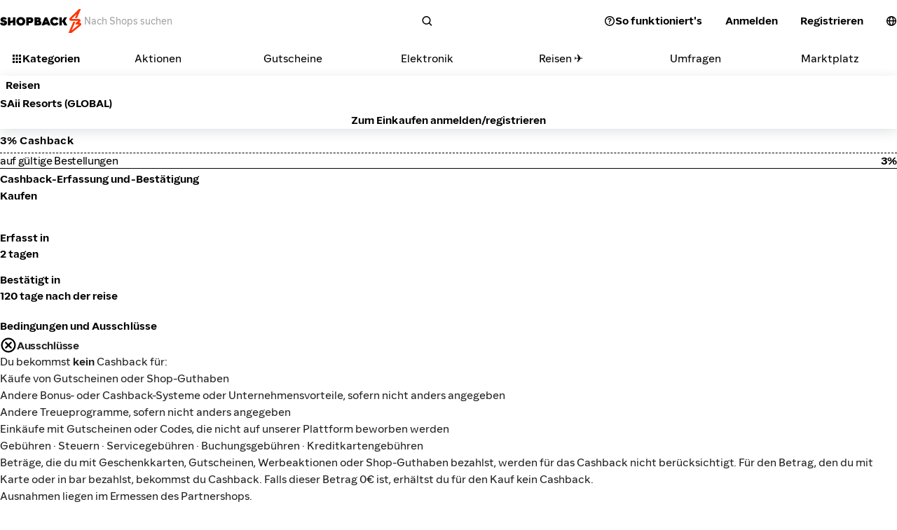

--- FILE ---
content_type: text/html; charset=utf-8
request_url: https://www.shopback.de/saii-resorts-global?content_uid=aVJDa9ZwMChGfsCdvZU9Nd_267_20000402_272367
body_size: 111928
content:
<!DOCTYPE html><html lang="de"><head><meta charSet="utf-8"/><meta name="viewport" content="width=device-width, initial-scale=1, maximum-scale=5, user-scalable=yes"/><link rel="stylesheet" href="/__sbcdn/2.1177.0/_next/static/css/716961ee49b9f03b.css" crossorigin="anonymous" data-precedence="next"/><link rel="stylesheet" href="/__sbcdn/2.1177.0/_next/static/css/8deb995cd5414c96.css" crossorigin="anonymous" data-precedence="next"/><link rel="stylesheet" href="/__sbcdn/2.1177.0/_next/static/css/c9bd249c70e9e0c2.css" crossorigin="anonymous" data-precedence="next"/><link rel="stylesheet" href="/__sbcdn/2.1177.0/_next/static/css/9c2ea6665a6779c5.css" crossorigin="anonymous" data-precedence="next"/><link rel="stylesheet" href="/__sbcdn/2.1177.0/_next/static/css/608fe788d79eb898.css" crossorigin="anonymous" data-precedence="next"/><link rel="stylesheet" href="/__sbcdn/2.1177.0/_next/static/css/f300f8b352377b7e.css" crossorigin="anonymous" data-precedence="next"/><link rel="preload" as="script" fetchPriority="low" href="/__sbcdn/2.1177.0/_next/static/chunks/webpack-147db19b1776503e.js" crossorigin=""/><script src="/__sbcdn/2.1177.0/_next/static/chunks/61033-b33efba928b4f7e2.js" async="" crossorigin=""></script><script src="/__sbcdn/2.1177.0/_next/static/chunks/main-app-c97db14c7f270a17.js" async="" crossorigin=""></script><script src="/__sbcdn/2.1177.0/_next/static/chunks/91697-a02722ff28cb3d5a.js" async="" crossorigin=""></script><script src="/__sbcdn/2.1177.0/_next/static/chunks/38173-d02f6998685685ba.js" async="" crossorigin=""></script><script src="/__sbcdn/2.1177.0/_next/static/chunks/48596-54983e266a7c7cd0.js" async="" crossorigin=""></script><script src="/__sbcdn/2.1177.0/_next/static/chunks/app/global-error-35d5d0e0229f9460.js" async="" crossorigin=""></script><script src="/__sbcdn/2.1177.0/_next/static/chunks/23032-1f3bb4e60de1367b.js" async="" crossorigin=""></script><script src="/__sbcdn/2.1177.0/_next/static/chunks/8817-66826efe13fe0297.js" async="" crossorigin=""></script><script src="/__sbcdn/2.1177.0/_next/static/chunks/93491-7b7a07e59bb7aae8.js" async="" crossorigin=""></script><script src="/__sbcdn/2.1177.0/_next/static/chunks/27023-c809a5332a480d05.js" async="" crossorigin=""></script><script src="/__sbcdn/2.1177.0/_next/static/chunks/88563-3c7c6697268408cf.js" async="" crossorigin=""></script><script src="/__sbcdn/2.1177.0/_next/static/chunks/95170-a10113ad8d3f6d62.js" async="" crossorigin=""></script><script src="/__sbcdn/2.1177.0/_next/static/chunks/25524-c42cbe2b72a94e6d.js" async="" crossorigin=""></script><script src="/__sbcdn/2.1177.0/_next/static/chunks/5708-bb4bf295f2c7f456.js" async="" crossorigin=""></script><script src="/__sbcdn/2.1177.0/_next/static/chunks/2459-448b8f0438742f49.js" async="" crossorigin=""></script><script src="/__sbcdn/2.1177.0/_next/static/chunks/76351-25a1449dc1e10d57.js" async="" crossorigin=""></script><script src="/__sbcdn/2.1177.0/_next/static/chunks/32591-8e4a873d51bcc3ba.js" async="" crossorigin=""></script><script src="/__sbcdn/2.1177.0/_next/static/chunks/87697-f94ae5fea677164b.js" async="" crossorigin=""></script><script src="/__sbcdn/2.1177.0/_next/static/chunks/46825-c174917ae9172f17.js" async="" crossorigin=""></script><script src="/__sbcdn/2.1177.0/_next/static/chunks/68165-a7cb46af88ce192d.js" async="" crossorigin=""></script><script src="/__sbcdn/2.1177.0/_next/static/chunks/231-35b104dacee3e71c.js" async="" crossorigin=""></script><script src="/__sbcdn/2.1177.0/_next/static/chunks/74274-5974607210d823f6.js" async="" crossorigin=""></script><script src="/__sbcdn/2.1177.0/_next/static/chunks/39375-0cb5ef4d69baeb30.js" async="" crossorigin=""></script><script src="/__sbcdn/2.1177.0/_next/static/chunks/17374-3cbcd031e53cc1ed.js" async="" crossorigin=""></script><script src="/__sbcdn/2.1177.0/_next/static/chunks/39343-dc0154d59a029360.js" async="" crossorigin=""></script><script src="/__sbcdn/2.1177.0/_next/static/chunks/1584-6f02e8b901cf4482.js" async="" crossorigin=""></script><script src="/__sbcdn/2.1177.0/_next/static/chunks/15466-72a501deb99427bc.js" async="" crossorigin=""></script><script src="/__sbcdn/2.1177.0/_next/static/chunks/4577-1113bf38da106d9c.js" async="" crossorigin=""></script><script src="/__sbcdn/2.1177.0/_next/static/chunks/94501-c7969a079de0ddd0.js" async="" crossorigin=""></script><script src="/__sbcdn/2.1177.0/_next/static/chunks/92602-aae8543fc9739f4c.js" async="" crossorigin=""></script><script src="/__sbcdn/2.1177.0/_next/static/chunks/98045-32f50a3b98deea48.js" async="" crossorigin=""></script><script src="/__sbcdn/2.1177.0/_next/static/chunks/24461-81ba6b85fbabc434.js" async="" crossorigin=""></script><script src="/__sbcdn/2.1177.0/_next/static/chunks/82568-09a4c08680ddcffd.js" async="" crossorigin=""></script><script src="/__sbcdn/2.1177.0/_next/static/chunks/76981-a2cd480f4a69d9c5.js" async="" crossorigin=""></script><script src="/__sbcdn/2.1177.0/_next/static/chunks/24034-6b79da868b4d2ed9.js" async="" crossorigin=""></script><script src="/__sbcdn/2.1177.0/_next/static/chunks/35295-ae58af614a15c63d.js" async="" crossorigin=""></script><script src="/__sbcdn/2.1177.0/_next/static/chunks/35629-91e2e6beafa043a6.js" async="" crossorigin=""></script><script src="/__sbcdn/2.1177.0/_next/static/chunks/78489-605c1a34b2228244.js" async="" crossorigin=""></script><script src="/__sbcdn/2.1177.0/_next/static/chunks/78086-b98e8432d7089dbc.js" async="" crossorigin=""></script><script src="/__sbcdn/2.1177.0/_next/static/chunks/28689-03d62e487f3e39ce.js" async="" crossorigin=""></script><script src="/__sbcdn/2.1177.0/_next/static/chunks/75192-2bfc405a66cfd452.js" async="" crossorigin=""></script><script src="/__sbcdn/2.1177.0/_next/static/chunks/97295-de2a80f85682fa83.js" async="" crossorigin=""></script><script src="/__sbcdn/2.1177.0/_next/static/chunks/50867-18298cf505bdfd39.js" async="" crossorigin=""></script><script src="/__sbcdn/2.1177.0/_next/static/chunks/66715-134fa9ceed66a787.js" async="" crossorigin=""></script><script src="/__sbcdn/2.1177.0/_next/static/chunks/47934-2e18578b5ccf5626.js" async="" crossorigin=""></script><script src="/__sbcdn/2.1177.0/_next/static/chunks/app/(web)/layout-906edcd7abf1e792.js" async="" crossorigin=""></script><script src="/__sbcdn/2.1177.0/_next/static/chunks/74300-34ec68942704fbbd.js" async="" crossorigin=""></script><script src="/__sbcdn/2.1177.0/_next/static/chunks/5756-050a18e88117ddcb.js" async="" crossorigin=""></script><script src="/__sbcdn/2.1177.0/_next/static/chunks/88178-3efd6975c935ee6a.js" async="" crossorigin=""></script><script src="/__sbcdn/2.1177.0/_next/static/chunks/31100-91f899ce5b219a35.js" async="" crossorigin=""></script><script src="/__sbcdn/2.1177.0/_next/static/chunks/47772-a246917a487686d1.js" async="" crossorigin=""></script><script src="/__sbcdn/2.1177.0/_next/static/chunks/40878-f0ee8bb64826d391.js" async="" crossorigin=""></script><script src="/__sbcdn/2.1177.0/_next/static/chunks/64519-4c8574aad0b73d3e.js" async="" crossorigin=""></script><script src="/__sbcdn/2.1177.0/_next/static/chunks/app/(web)/%5Bslug%5D/page-692168dff0f51d65.js" async="" crossorigin=""></script><script src="/__sbcdn/2.1177.0/_next/static/chunks/app/(web)/error-b9a43cf76f279efd.js" async="" crossorigin=""></script><link rel="preload" href="https://cdn-cookieyes.com/client_data/7a5df0184129c7dcc402081e/script.js" as="script"/><link rel="preload" href="https://www.googletagmanager.com/gtag/js?id=G-VVCLLNJQ1G" as="script"/><link rel="preload" href="/__sbcdn/fonts/ShopBackSans-Regular.woff2" as="font" type="font/woff2" crossorigin="anonymous"/><link rel="preload" href="/__sbcdn/fonts/ShopBackSans-Bold.woff2" as="font" type="font/woff2" crossorigin="anonymous"/><title>SAii Resorts (GLOBAL) | 3% Cashback &amp; Gutschein</title><meta name="description" content="Hole dir Gutscheine und Cashback in deinen bevorzugten Online-Partnershops über ShopBack. Die Geschäfte bezahlen uns und wir teilen das Geld mit dir. Wir belohnen dich für deinen Online-Einkauf!"/><meta name="robots" content="index, follow"/><link rel="canonical" href="https://www.shopback.de/saii-resorts-global"/><meta name="google-site-verification" content="DkjqafXdqg6yHTmvPiFoFE6WYmEL98116IMiftNBOWI"/><meta property="og:title" content="SAii Resorts (GLOBAL) | 3% Cashback &amp; Gutschein"/><meta property="og:description" content="Hole dir Gutscheine und Cashback in deinen bevorzugten Online-Partnershops über ShopBack. Die Geschäfte bezahlen uns und wir teilen das Geld mit dir. Wir belohnen dich für deinen Online-Einkauf!"/><meta property="og:url" content="https://www.shopback.de/saii-resorts-global"/><meta property="og:site_name" content="ShopBack"/><meta property="og:image" content="https://static-common.shopback.com/2022/logos/sb-logo.svg"/><meta property="og:image:width" content="800"/><meta property="og:image:height" content="800"/><meta name="twitter:card" content="summary_large_image"/><meta name="twitter:title" content="SAii Resorts (GLOBAL) | 3% Cashback &amp; Gutschein"/><meta name="twitter:description" content="Hole dir Gutscheine und Cashback in deinen bevorzugten Online-Partnershops über ShopBack. Die Geschäfte bezahlen uns und wir teilen das Geld mit dir. Wir belohnen dich für deinen Online-Einkauf!"/><meta name="twitter:image" content="https://static-common.shopback.com/2022/logos/sb-logo.svg"/><meta name="twitter:image:width" content="800"/><meta name="twitter:image:height" content="800"/><link rel="icon" href="/favicon.ico" type="image/x-icon" sizes="96x96"/><style id="dynamic-font-faces">
    @font-face {
      font-family: 'ShopBackSans';
      src: url('/__sbcdn/fonts/ShopBackSans-Regular.woff2') format('woff2');
      font-weight: 400;
      font-style: normal;
      font-display: swap;
    }
  
    @font-face {
      font-family: 'ShopBackSans';
      src: url('/__sbcdn/fonts/ShopBackSans-Bold.woff2') format('woff2');
      font-weight: 700;
      font-style: normal;
      font-display: swap;
    }
  
    @font-face {
      font-family: 'ShopBackSans';
      src: url('/__sbcdn/fonts/ShopBackSans-Medium.woff2') format('woff2');
      font-weight: 500;
      font-style: normal;
      font-display: swap;
    }
  
    @font-face {
      font-family: 'ShopBackSans';
      src: url('/__sbcdn/fonts/ShopBackSans-Black.woff2') format('woff2');
      font-weight: 900;
      font-style: normal;
      font-display: swap;
    }
  
    @font-face {
      font-family: 'ShopBackSans';
      src: url('/__sbcdn/fonts/ShopBackSans-Italic.woff2') format('woff2');
      font-weight: 400;
      font-style: italic;
      font-display: swap;
    }
  
    @font-face {
      font-family: 'ShopBackSans';
      src: url('/__sbcdn/fonts/ShopBackSans-BoldItalic.woff2') format('woff2');
      font-weight: 700;
      font-style: italic;
      font-display: swap;
    }
  
    @font-face {
      font-family: 'ShopBackSans';
      src: url('/__sbcdn/fonts/ShopBackSans-MediumItalic.woff2') format('woff2');
      font-weight: 500;
      font-style: italic;
      font-display: swap;
    }
  
    @font-face {
      font-family: 'ShopBackSans';
      src: url('/__sbcdn/fonts/ShopBackSans-BlackItalic.woff2') format('woff2');
      font-weight: 900;
      font-style: italic;
      font-display: swap;
    }
  </style><script src="/__sbcdn/2.1177.0/_next/static/chunks/polyfills-78c92fac7aa8fdd8.js" crossorigin="anonymous" noModule=""></script><style data-emotion="mui-global 1prfaxn">@-webkit-keyframes mui-auto-fill{from{display:block;}}@keyframes mui-auto-fill{from{display:block;}}@-webkit-keyframes mui-auto-fill-cancel{from{display:block;}}@keyframes mui-auto-fill-cancel{from{display:block;}}</style><style data-emotion="mui mec3qv 1s0hwih 1aiima4 1aj41gs 1xfr0ul 1oqimao l0jafl 1fx8m19 c4sutr hboir5 8atqhb u7qq7e a0y2e3 zmnxdm gc3cqc ndu77d 2f6o5i mnn31 0">.mui-mec3qv{font-family:var(--font-family);font-weight:500;font-size:0.875rem;line-height:1.75;text-transform:uppercase;min-width:64px;padding:6px 8px;border-radius:4px;-webkit-transition:background-color 250ms cubic-bezier(0.4, 0, 0.2, 1) 0ms,box-shadow 250ms cubic-bezier(0.4, 0, 0.2, 1) 0ms,border-color 250ms cubic-bezier(0.4, 0, 0.2, 1) 0ms,color 250ms cubic-bezier(0.4, 0, 0.2, 1) 0ms;transition:background-color 250ms cubic-bezier(0.4, 0, 0.2, 1) 0ms,box-shadow 250ms cubic-bezier(0.4, 0, 0.2, 1) 0ms,border-color 250ms cubic-bezier(0.4, 0, 0.2, 1) 0ms,color 250ms cubic-bezier(0.4, 0, 0.2, 1) 0ms;color:#232938;}.mui-mec3qv:hover{-webkit-text-decoration:none;text-decoration:none;background-color:rgba(35, 41, 56, 0.04);}@media (hover: none){.mui-mec3qv:hover{background-color:transparent;}}.mui-mec3qv.Mui-disabled{color:rgba(0, 0, 0, 0.26);}.mui-1s0hwih{display:-webkit-inline-box;display:-webkit-inline-flex;display:-ms-inline-flexbox;display:inline-flex;-webkit-align-items:center;-webkit-box-align:center;-ms-flex-align:center;align-items:center;-webkit-box-pack:center;-ms-flex-pack:center;-webkit-justify-content:center;justify-content:center;position:relative;box-sizing:border-box;-webkit-tap-highlight-color:transparent;background-color:transparent;outline:0;border:0;margin:0;border-radius:0;padding:0;cursor:pointer;-webkit-user-select:none;-moz-user-select:none;-ms-user-select:none;user-select:none;vertical-align:middle;-moz-appearance:none;-webkit-appearance:none;-webkit-text-decoration:none;text-decoration:none;color:inherit;font-family:var(--font-family);font-weight:500;font-size:0.875rem;line-height:1.75;text-transform:uppercase;min-width:64px;padding:6px 8px;border-radius:4px;-webkit-transition:background-color 250ms cubic-bezier(0.4, 0, 0.2, 1) 0ms,box-shadow 250ms cubic-bezier(0.4, 0, 0.2, 1) 0ms,border-color 250ms cubic-bezier(0.4, 0, 0.2, 1) 0ms,color 250ms cubic-bezier(0.4, 0, 0.2, 1) 0ms;transition:background-color 250ms cubic-bezier(0.4, 0, 0.2, 1) 0ms,box-shadow 250ms cubic-bezier(0.4, 0, 0.2, 1) 0ms,border-color 250ms cubic-bezier(0.4, 0, 0.2, 1) 0ms,color 250ms cubic-bezier(0.4, 0, 0.2, 1) 0ms;color:#232938;}.mui-1s0hwih::-moz-focus-inner{border-style:none;}.mui-1s0hwih.Mui-disabled{pointer-events:none;cursor:default;}@media print{.mui-1s0hwih{-webkit-print-color-adjust:exact;color-adjust:exact;}}.mui-1s0hwih:hover{-webkit-text-decoration:none;text-decoration:none;background-color:rgba(35, 41, 56, 0.04);}@media (hover: none){.mui-1s0hwih:hover{background-color:transparent;}}.mui-1s0hwih.Mui-disabled{color:rgba(0, 0, 0, 0.26);}.mui-1aiima4{position:relative;-webkit-transition:margin 150ms cubic-bezier(0.4, 0, 0.2, 1) 0ms;transition:margin 150ms cubic-bezier(0.4, 0, 0.2, 1) 0ms;overflow-anchor:none;border-radius:0;}.mui-1aiima4::before{position:absolute;left:0;top:-1px;right:0;height:1px;content:"";opacity:1;background-color:rgba(0, 0, 0, 0.12);-webkit-transition:opacity 150ms cubic-bezier(0.4, 0, 0.2, 1) 0ms,background-color 150ms cubic-bezier(0.4, 0, 0.2, 1) 0ms;transition:opacity 150ms cubic-bezier(0.4, 0, 0.2, 1) 0ms,background-color 150ms cubic-bezier(0.4, 0, 0.2, 1) 0ms;}.mui-1aiima4:first-of-type::before{display:none;}.mui-1aiima4.Mui-expanded::before{opacity:0;}.mui-1aiima4.Mui-expanded:first-of-type{margin-top:0;}.mui-1aiima4.Mui-expanded:last-of-type{margin-bottom:0;}.mui-1aiima4.Mui-expanded+.mui-1aiima4.Mui-expanded::before{display:none;}.mui-1aiima4.Mui-disabled{background-color:rgba(0, 0, 0, 0.12);}.mui-1aiima4:first-of-type{border-top-left-radius:4px;border-top-right-radius:4px;}.mui-1aiima4:last-of-type{border-bottom-left-radius:4px;border-bottom-right-radius:4px;}@supports (-ms-ime-align: auto){.mui-1aiima4:last-of-type{border-bottom-left-radius:0;border-bottom-right-radius:0;}}.mui-1aiima4.Mui-expanded{margin:16px 0;}.mui-1aj41gs{background-color:#fff;color:rgba(0, 0, 0, 0.87);-webkit-transition:box-shadow 300ms cubic-bezier(0.4, 0, 0.2, 1) 0ms;transition:box-shadow 300ms cubic-bezier(0.4, 0, 0.2, 1) 0ms;border-radius:4px;box-shadow:0px 2px 1px -1px rgba(0,0,0,0.2),0px 1px 1px 0px rgba(0,0,0,0.14),0px 1px 3px 0px rgba(0,0,0,0.12);position:relative;-webkit-transition:margin 150ms cubic-bezier(0.4, 0, 0.2, 1) 0ms;transition:margin 150ms cubic-bezier(0.4, 0, 0.2, 1) 0ms;overflow-anchor:none;border-radius:0;}.mui-1aj41gs::before{position:absolute;left:0;top:-1px;right:0;height:1px;content:"";opacity:1;background-color:rgba(0, 0, 0, 0.12);-webkit-transition:opacity 150ms cubic-bezier(0.4, 0, 0.2, 1) 0ms,background-color 150ms cubic-bezier(0.4, 0, 0.2, 1) 0ms;transition:opacity 150ms cubic-bezier(0.4, 0, 0.2, 1) 0ms,background-color 150ms cubic-bezier(0.4, 0, 0.2, 1) 0ms;}.mui-1aj41gs:first-of-type::before{display:none;}.mui-1aj41gs.Mui-expanded::before{opacity:0;}.mui-1aj41gs.Mui-expanded:first-of-type{margin-top:0;}.mui-1aj41gs.Mui-expanded:last-of-type{margin-bottom:0;}.mui-1aj41gs.Mui-expanded+.mui-1aj41gs.Mui-expanded::before{display:none;}.mui-1aj41gs.Mui-disabled{background-color:rgba(0, 0, 0, 0.12);}.mui-1aj41gs:first-of-type{border-top-left-radius:4px;border-top-right-radius:4px;}.mui-1aj41gs:last-of-type{border-bottom-left-radius:4px;border-bottom-right-radius:4px;}@supports (-ms-ime-align: auto){.mui-1aj41gs:last-of-type{border-bottom-left-radius:0;border-bottom-right-radius:0;}}.mui-1aj41gs.Mui-expanded{margin:16px 0;}.mui-1xfr0ul{display:-webkit-box;display:-webkit-flex;display:-ms-flexbox;display:flex;min-height:48px;padding:0px 16px;-webkit-transition:min-height 150ms cubic-bezier(0.4, 0, 0.2, 1) 0ms,background-color 150ms cubic-bezier(0.4, 0, 0.2, 1) 0ms;transition:min-height 150ms cubic-bezier(0.4, 0, 0.2, 1) 0ms,background-color 150ms cubic-bezier(0.4, 0, 0.2, 1) 0ms;}.mui-1xfr0ul.Mui-focusVisible{background-color:rgba(0, 0, 0, 0.12);}.mui-1xfr0ul.Mui-disabled{opacity:0.38;}.mui-1xfr0ul:hover:not(.Mui-disabled){cursor:pointer;}.mui-1xfr0ul.Mui-expanded{min-height:64px;}.mui-1oqimao{display:-webkit-inline-box;display:-webkit-inline-flex;display:-ms-inline-flexbox;display:inline-flex;-webkit-align-items:center;-webkit-box-align:center;-ms-flex-align:center;align-items:center;-webkit-box-pack:center;-ms-flex-pack:center;-webkit-justify-content:center;justify-content:center;position:relative;box-sizing:border-box;-webkit-tap-highlight-color:transparent;background-color:transparent;outline:0;border:0;margin:0;border-radius:0;padding:0;cursor:pointer;-webkit-user-select:none;-moz-user-select:none;-ms-user-select:none;user-select:none;vertical-align:middle;-moz-appearance:none;-webkit-appearance:none;-webkit-text-decoration:none;text-decoration:none;color:inherit;display:-webkit-box;display:-webkit-flex;display:-ms-flexbox;display:flex;min-height:48px;padding:0px 16px;-webkit-transition:min-height 150ms cubic-bezier(0.4, 0, 0.2, 1) 0ms,background-color 150ms cubic-bezier(0.4, 0, 0.2, 1) 0ms;transition:min-height 150ms cubic-bezier(0.4, 0, 0.2, 1) 0ms,background-color 150ms cubic-bezier(0.4, 0, 0.2, 1) 0ms;}.mui-1oqimao::-moz-focus-inner{border-style:none;}.mui-1oqimao.Mui-disabled{pointer-events:none;cursor:default;}@media print{.mui-1oqimao{-webkit-print-color-adjust:exact;color-adjust:exact;}}.mui-1oqimao.Mui-focusVisible{background-color:rgba(0, 0, 0, 0.12);}.mui-1oqimao.Mui-disabled{opacity:0.38;}.mui-1oqimao:hover:not(.Mui-disabled){cursor:pointer;}.mui-1oqimao.Mui-expanded{min-height:64px;}.mui-l0jafl{display:-webkit-box;display:-webkit-flex;display:-ms-flexbox;display:flex;-webkit-box-flex:1;-webkit-flex-grow:1;-ms-flex-positive:1;flex-grow:1;margin:12px 0;-webkit-transition:margin 150ms cubic-bezier(0.4, 0, 0.2, 1) 0ms;transition:margin 150ms cubic-bezier(0.4, 0, 0.2, 1) 0ms;}.mui-l0jafl.Mui-expanded{margin:20px 0;}.mui-1fx8m19{display:-webkit-box;display:-webkit-flex;display:-ms-flexbox;display:flex;color:rgba(0, 0, 0, 0.54);-webkit-transform:rotate(0deg);-moz-transform:rotate(0deg);-ms-transform:rotate(0deg);transform:rotate(0deg);-webkit-transition:-webkit-transform 150ms cubic-bezier(0.4, 0, 0.2, 1) 0ms;transition:transform 150ms cubic-bezier(0.4, 0, 0.2, 1) 0ms;}.mui-1fx8m19.Mui-expanded{-webkit-transform:rotate(180deg);-moz-transform:rotate(180deg);-ms-transform:rotate(180deg);transform:rotate(180deg);}.mui-c4sutr{height:auto;overflow:visible;-webkit-transition:height 300ms cubic-bezier(0.4, 0, 0.2, 1) 0ms;transition:height 300ms cubic-bezier(0.4, 0, 0.2, 1) 0ms;}.mui-hboir5{display:-webkit-box;display:-webkit-flex;display:-ms-flexbox;display:flex;width:100%;}.mui-8atqhb{width:100%;}.mui-u7qq7e{padding:8px 16px 16px;}.mui-a0y2e3{height:0;overflow:hidden;-webkit-transition:height 300ms cubic-bezier(0.4, 0, 0.2, 1) 0ms;transition:height 300ms cubic-bezier(0.4, 0, 0.2, 1) 0ms;visibility:hidden;}.mui-zmnxdm{background-color:#fff;color:rgba(0, 0, 0, 0.87);-webkit-transition:box-shadow 300ms cubic-bezier(0.4, 0, 0.2, 1) 0ms;transition:box-shadow 300ms cubic-bezier(0.4, 0, 0.2, 1) 0ms;border-radius:4px;box-shadow:none;}.mui-gc3cqc{display:grid;gap:16px;height:-webkit-fit-content;height:-moz-fit-content;height:fit-content;}@media (min-width:0px){.mui-gc3cqc{padding-left:0px;padding-right:0px;grid-template-columns:repeat(2, 1fr);}}@media (min-width:640px){.mui-gc3cqc{grid-template-columns:repeat(3, 1fr);}}@media (min-width:768px){.mui-gc3cqc{padding-left:0px;padding-right:0px;grid-template-columns:repeat(4, 1fr);}}@media (min-width:1024px){.mui-gc3cqc{grid-template-columns:repeat(5, 1fr);}}@media (min-width:1280px){.mui-gc3cqc{grid-template-columns:repeat(6, 1fr);}}.mui-ndu77d{width:100%;height:100%;position:relative;overflow:hidden;aspect-ratio:2/1;}.mui-2f6o5i{font-family:var(--font-family);font-weight:400;font-size:1rem;line-height:1.4375em;color:rgba(0, 0, 0, 0.87);box-sizing:border-box;position:relative;cursor:text;display:-webkit-inline-box;display:-webkit-inline-flex;display:-ms-inline-flexbox;display:inline-flex;-webkit-align-items:center;-webkit-box-align:center;-ms-flex-align:center;align-items:center;}.mui-2f6o5i.Mui-disabled{color:rgba(0, 0, 0, 0.38);cursor:default;}.mui-mnn31{font:inherit;letter-spacing:inherit;color:currentColor;padding:4px 0 5px;border:0;box-sizing:content-box;background:none;height:1.4375em;margin:0;-webkit-tap-highlight-color:transparent;display:block;min-width:0;width:100%;-webkit-animation-name:mui-auto-fill-cancel;animation-name:mui-auto-fill-cancel;-webkit-animation-duration:10ms;animation-duration:10ms;}.mui-mnn31::-webkit-input-placeholder{color:currentColor;opacity:0.42;-webkit-transition:opacity 200ms cubic-bezier(0.4, 0, 0.2, 1) 0ms;transition:opacity 200ms cubic-bezier(0.4, 0, 0.2, 1) 0ms;}.mui-mnn31::-moz-placeholder{color:currentColor;opacity:0.42;-webkit-transition:opacity 200ms cubic-bezier(0.4, 0, 0.2, 1) 0ms;transition:opacity 200ms cubic-bezier(0.4, 0, 0.2, 1) 0ms;}.mui-mnn31:-ms-input-placeholder{color:currentColor;opacity:0.42;-webkit-transition:opacity 200ms cubic-bezier(0.4, 0, 0.2, 1) 0ms;transition:opacity 200ms cubic-bezier(0.4, 0, 0.2, 1) 0ms;}.mui-mnn31::-ms-input-placeholder{color:currentColor;opacity:0.42;-webkit-transition:opacity 200ms cubic-bezier(0.4, 0, 0.2, 1) 0ms;transition:opacity 200ms cubic-bezier(0.4, 0, 0.2, 1) 0ms;}.mui-mnn31:focus{outline:0;}.mui-mnn31:invalid{box-shadow:none;}.mui-mnn31::-webkit-search-decoration{-webkit-appearance:none;}label[data-shrink=false]+.MuiInputBase-formControl .mui-mnn31::-webkit-input-placeholder{opacity:0!important;}label[data-shrink=false]+.MuiInputBase-formControl .mui-mnn31::-moz-placeholder{opacity:0!important;}label[data-shrink=false]+.MuiInputBase-formControl .mui-mnn31:-ms-input-placeholder{opacity:0!important;}label[data-shrink=false]+.MuiInputBase-formControl .mui-mnn31::-ms-input-placeholder{opacity:0!important;}label[data-shrink=false]+.MuiInputBase-formControl .mui-mnn31:focus::-webkit-input-placeholder{opacity:0.42;}label[data-shrink=false]+.MuiInputBase-formControl .mui-mnn31:focus::-moz-placeholder{opacity:0.42;}label[data-shrink=false]+.MuiInputBase-formControl .mui-mnn31:focus:-ms-input-placeholder{opacity:0.42;}label[data-shrink=false]+.MuiInputBase-formControl .mui-mnn31:focus::-ms-input-placeholder{opacity:0.42;}.mui-mnn31.Mui-disabled{opacity:1;-webkit-text-fill-color:rgba(0, 0, 0, 0.38);}.mui-mnn31:-webkit-autofill{-webkit-animation-duration:5000s;animation-duration:5000s;-webkit-animation-name:mui-auto-fill;animation-name:mui-auto-fill;}</style></head><body><style>
    :root {
      --colors-sbds-upsized-color: var(--colors-sbds-global-color-white);--colors-sbds-upsized-background-color: var(--colors-sbds-status-color-trending-dark);--font-family: ShopBackSans, -apple-system, BlinkMacSystemFont, sans-serif;
    }
    
    </style><!--$!--><template data-dgst="BAILOUT_TO_CLIENT_SIDE_RENDERING"></template><!--/$--><!--$!--><template data-dgst="BAILOUT_TO_CLIENT_SIDE_RENDERING"></template><!--/$--><!--$!--><template data-dgst="BAILOUT_TO_CLIENT_SIDE_RENDERING"></template><!--/$--><!--$!--><template data-dgst="BAILOUT_TO_CLIENT_SIDE_RENDERING"></template><!--/$--><div class="d_flex flex_column min-h_100dvh"><!--$!--><template data-dgst="BAILOUT_TO_CLIENT_SIDE_RENDERING"></template><!--/$--><header class="pos_sticky pb_8px top_0 z_21"><div class="pos_relative"><!--$--><div id="header__main-bar" class="text_sbds-global-color-black pos_relative bg_sbds-global-color-white"><div class="d_flex items_center"><div class="h_60 mdDown:h_64 d_flex items_center justify_flex-start md:justify_center m_auto flex_1 px_sbds-dimension-space-size-l mdDown:px_sbds-dimension-space-size-m mdDown:py_sbds-dimension-space-size-s max-w_1280"><a class="shrink_0 mdDown:px_sbds-dimension-space-size-m mdDown:py_sbds-dimension-space-size-xs mr_sbds-dimension-space-size-xl lgDown:mr_sbds-dimension-space-size-m" title="Home" href="/"><img alt="Shopback Logo" loading="lazy" width="120" height="34" decoding="async" data-nimg="1" class="lgDown:w_22 lgDown:h_41 lgDown:object_cover lgDown:object_-118" style="color:transparent" srcSet="https://static-common.shopback.com/images/logo-black.svg 1x, https://static-common.shopback.com/images/logo-black.svg 2x" src="https://static-common.shopback.com/images/logo-black.svg"/></a><div class="d_flex flex_1 mr_sbds-dimension-space-size-s"><div class="w_100% max-w_498 [&amp;_.MuiInputBase-root]:w_100% [&amp;_.MuiInputBase-root]:h_48 [&amp;_.MuiInputBase-root]:lgDown:h_36 [&amp;_.MuiInputBase-root]:bg_sbds-interaction-color-secondary [&amp;_.MuiInputBase-root]:pr_sbds-dimension-space-size-s [&amp;_.MuiInputBase-root]:pl_sbds-dimension-space-size-m [&amp;_.MuiInputBase-root]:md:pl_sbds-dimension-space-size-l [&amp;_.MuiInputBase-root]:rounded_999 [&amp;_.MuiInputBase-root]:border_none [&amp;_.MuiInputBase-root]:gap_sbds-dimension-space-size-s [&amp;_input]:lgDown:fs_16 [&amp;_input]:[&amp;::placeholder]:lgDown:fs_14 d_flex flex_column [&amp;_&gt;p]:mb_8 [&amp;_.MuiInputBase-root]:rounded_12 [&amp;_.MuiInputBase-root]:border_1px_solid_token(colors.sbds-border-color-medium) [&amp;_.MuiInputBase-root]:fs_14 [&amp;_.MuiInputBase-root]:p_5px_12px [&amp;_input]:p_0"><div class="MuiInputBase-root MuiInputBase-colorPrimary MuiInputBase-adornedEnd Mui-readOnly MuiInputBase-readOnly mui-2f6o5i"><input placeholder="Nach Shops suchen" readOnly="" type="text" class="MuiInputBase-input MuiInputBase-inputAdornedEnd Mui-readOnly MuiInputBase-readOnly mui-mnn31" value=""/><div class="d_flex items_center justify_center flex_0_0_auto h_36 lgDown:h_24 rounded_9999px aspect_1 bg_sbds-global-color-black"><svg class="w_16 h_16 fill_sbds-global-color-white" xmlns="http://www.w3.org/2000/svg" viewBox="0 0 16 16"><path fill-rule="evenodd" clip-rule="evenodd" d="M11.2252 10.6806C13.0579 8.32669 12.8924 4.92123 10.7285 2.75736C8.38533 0.414213 4.58634 0.414214 2.2432 2.75736C-0.0999467 5.1005 -0.0999467 8.89949 2.2432 11.2426C4.4071 13.4065 7.81264 13.5721 10.1665 11.7392C10.1767 11.7507 10.1873 11.762 10.1983 11.773L13.0267 14.6014C13.3196 14.8943 13.7944 14.8943 14.0873 14.6014C14.3802 14.3085 14.3802 13.8336 14.0873 13.5407L11.2589 10.7123C11.2479 10.7013 11.2367 10.6907 11.2252 10.6806ZM9.66782 3.81802C11.4252 5.57538 11.4252 8.42462 9.66782 10.182C7.91046 11.9393 5.06122 11.9393 3.30386 10.182C1.5465 8.42462 1.5465 5.57538 3.30386 3.81802C5.06122 2.06066 7.91046 2.06066 9.66782 3.81802Z"></path></svg></div></div></div></div><div class="d_flex items_center"><div class="d_flex gap_sbds-dimension-space-size-xs after:content_ after:md:content_&quot;&quot; after:w_1px after:h_auto after:mx_sbds-dimension-space-size-l after:lgDown:mx_sbds-dimension-space-size-m after:border-l_1px_solid_token(colors.sbds-border-color-medium)"><a class="cursor_pointer text-decor_none font_normal text_sbds-interaction-color-link fs_16px" id="header__how-it-works-btn" hover="none" href="/how-shopback-works"><button class="MuiButtonBase-root MuiButton-root MuiButton-text MuiButton-textPrimary MuiButton-sizeMedium MuiButton-textSizeMedium MuiButton-colorPrimary MuiButton-root MuiButton-text MuiButton-textPrimary MuiButton-sizeMedium MuiButton-textSizeMedium MuiButton-colorPrimary font_bold text_none tracking_normal bg_sbds-interaction-color-plain text_sbds-global-color-black [&amp;:hover]:bg_sbds-interaction-color-plain-tap [&amp;:disabled]:bg_sbds-interaction-color-plain-disabled [&amp;:disabled]:text_sbds-global-color-cool-gray-30 min-w_sbds-dimension-size-7 rounded_1.5rem fs_sbds-global-font-size-4 leading_line-height-3 p_0.375rem_1rem w_auto [&amp;.MuiButtonBase-root]:h_36 mui-1s0hwih" tabindex="0" type="button"><div class="d_flex items_center justify_center gap_sbds-dimension-space-size-xs"><div class="mr_sbds-dimension-space-size-xs [&amp;.MuiButtonBase-root]:h_36"><svg class="w_16 h_16 fill_sbds-interaction-color-default" xmlns="http://www.w3.org/2000/svg" viewBox="0 0 16 16"><path d="M8.4017 9.38965H6.94852L6.94306 9.07357C6.88843 8.29973 7.17251 7.80381 7.92641 7.3624C8.63115 6.94278 8.8442 6.6703 8.8442 6.16349V6.15804C8.8442 5.63488 8.42355 5.26431 7.80622 5.26431C7.17797 5.26431 6.76824 5.67302 6.73546 6.23433L6.73 6.27793H5.24951V6.22343C5.29322 4.94278 6.2274 4 7.90456 4C9.46153 4 10.4995 4.86104 10.4995 6.10899V6.11444C10.4995 6.93188 10.1007 7.50409 9.33042 7.9564C8.60383 8.37602 8.4017 8.6485 8.4017 9.16621V9.38965Z"></path><path d="M8.5929 11.1444C8.5929 11.624 8.1941 12 7.69696 12C7.20529 12 6.80648 11.624 6.80648 11.1444C6.80648 10.6649 7.20529 10.2888 7.69696 10.2888C8.1941 10.2888 8.5929 10.6649 8.5929 11.1444Z"></path><path fill-rule="evenodd" clip-rule="evenodd" d="M14.9995 8C14.9995 11.866 11.8655 15 7.99951 15C4.13352 15 0.999512 11.866 0.999512 8C0.999512 4.13401 4.13352 1 7.99951 1C11.8655 1 14.9995 4.13401 14.9995 8ZM13.4995 8C13.4995 11.0376 11.0371 13.5 7.99951 13.5C4.96195 13.5 2.49951 11.0376 2.49951 8C2.49951 4.96243 4.96195 2.5 7.99951 2.5C11.0371 2.5 13.4995 4.96243 13.4995 8Z"></path></svg></div>So funktioniert&#x27;s</div></button></a></div><div class="d_flex h_fit-content gap_sbds-dimension-space-size-xs"><button class="MuiButtonBase-root MuiButton-root MuiButton-text MuiButton-textPrimary MuiButton-sizeMedium MuiButton-textSizeMedium MuiButton-colorPrimary Mui-disabled MuiButton-root MuiButton-text MuiButton-textPrimary MuiButton-sizeMedium MuiButton-textSizeMedium MuiButton-colorPrimary font_bold text_none tracking_normal bg_sbds-interaction-color-plain text_sbds-global-color-black [&amp;:hover]:bg_sbds-interaction-color-plain-tap [&amp;:disabled]:bg_sbds-interaction-color-plain-disabled [&amp;:disabled]:text_sbds-global-color-cool-gray-30 min-w_sbds-dimension-size-7 rounded_1.5rem fs_sbds-global-font-size-4 leading_line-height-3 p_0.375rem_1rem w_auto [&amp;.MuiButtonBase-root]:h_36 mui-1s0hwih" tabindex="-1" type="button" disabled=""><div class="d_flex items_center justify_center gap_sbds-dimension-space-size-xs">Anmelden</div></button><button class="MuiButtonBase-root MuiButton-root MuiButton-text MuiButton-textPrimary MuiButton-sizeMedium MuiButton-textSizeMedium MuiButton-colorPrimary Mui-disabled MuiButton-root MuiButton-text MuiButton-textPrimary MuiButton-sizeMedium MuiButton-textSizeMedium MuiButton-colorPrimary font_bold text_none tracking_normal bg_sbds-background-color-dark text_sbds-global-color-white [&amp;:disabled]:bg_sbds-interaction-color-default-disabled min-w_sbds-dimension-size-7 rounded_1.5rem fs_sbds-global-font-size-4 leading_line-height-3 p_0.375rem_1rem w_auto [&amp;.MuiButtonBase-root]:h_36 mui-1s0hwih" tabindex="-1" type="button" disabled=""><div class="d_flex items_center justify_center gap_sbds-dimension-space-size-xs">Registrieren<div class="ml_sbds-dimension-space-size-xs [&amp;.MuiButtonBase-root]:h_36"><svg class="w_16 h_16 fill_sbds-global-color-white" xmlns="http://www.w3.org/2000/svg" viewBox="0 0 16 16"><path d="M8.99988 4L13 8M13 8L8.99988 12M13 8L1.99988 8" stroke="white" stroke-width="2" stroke-linecap="round"></path></svg></div></div></button></div></div><button class="MuiButtonBase-root MuiButton-root MuiButton-text MuiButton-textPrimary MuiButton-sizeMedium MuiButton-textSizeMedium MuiButton-colorPrimary MuiButton-root MuiButton-text MuiButton-textPrimary MuiButton-sizeMedium MuiButton-textSizeMedium MuiButton-colorPrimary font_bold text_none tracking_normal bg_sbds-interaction-color-plain text_sbds-global-color-black [&amp;:hover]:bg_sbds-interaction-color-plain-tap [&amp;:disabled]:bg_sbds-interaction-color-plain-disabled [&amp;:disabled]:text_sbds-global-color-cool-gray-30 min-w_sbds-dimension-size-7 rounded_1.5rem fs_sbds-global-font-size-4 leading_line-height-3 p_sbds-dimension-space-size-s w_auto [&amp;.MuiButtonBase-root]:border_solid_1px_{colors.sbds-interaction-color-default} [&amp;.MuiButtonBase-root]:h_sbds-dimension-size-13 [&amp;.MuiButtonBase-root]:w_sbds-dimension-size-13 [&amp;.MuiButtonBase-root]:cursor_pointer [&amp;.MuiButtonBase-root]:transition_background-color_0.2s [&amp;.MuiButtonBase-root]:ml_sbds-dimension-space-size-s mui-1s0hwih" tabindex="0" type="button"><svg class="w_16 h_16 fill_sbds-interaction-color-default" xmlns="http://www.w3.org/2000/svg" viewBox="0 0 16 16"><path fill-rule="evenodd" clip-rule="evenodd" d="M14.9904 7.62943C14.7977 3.9357 11.7417 1 8 1C4.25831 1 1.2023 3.9357 1.00964 7.62943C1.0033 7.66868 1 7.70896 1 7.75C1 7.77072 1.00084 7.79124 1.00249 7.81153C1.00083 7.87415 1 7.93698 1 8C1 11.866 4.13401 15 8 15C11.866 15 15 11.866 15 8C15 7.93698 14.9992 7.87415 14.9975 7.81153C14.9992 7.79124 15 7.77072 15 7.75C15 7.70896 14.9967 7.66868 14.9904 7.62943ZM9.13323 12.2789C8.57959 13.3862 8.09226 13.5 8 13.5C7.90774 13.5 7.42041 13.3862 6.86677 12.2789C6.40709 11.3596 6.07051 10.0377 6.00982 8.5H9.99018C9.92949 10.0377 9.59291 11.3596 9.13323 12.2789ZM9.96029 7H6.03971C6.14615 5.67601 6.45772 4.53916 6.86677 3.72107C7.42041 2.61378 7.90774 2.5 8 2.5C8.09226 2.5 8.57959 2.61378 9.13323 3.72107C9.54228 4.53916 9.85385 5.67601 9.96029 7ZM11.4912 8.5C11.4309 10.2094 11.0637 11.7493 10.4991 12.9007C12.14 12.0623 13.3042 10.424 13.4776 8.5H11.4912ZM13.4093 7H11.4646C11.3566 5.49102 11.0081 4.13729 10.4991 3.09927C11.9959 3.86407 13.096 5.29438 13.4093 7ZM2.52242 8.5C2.6958 10.424 3.86 12.0623 5.50086 12.9007C4.9363 11.7493 4.56911 10.2094 4.50879 8.5H2.52242ZM4.53544 7C4.64337 5.49102 4.99191 4.13729 5.50085 3.09927C4.00412 3.86407 2.90398 5.29439 2.59069 7H4.53544Z" fill="currentColor"></path></svg></button></div></div></div><!--/$--><!--$--><div id="header-navigation" class="h_48 bg_sbds-global-color-white border-b_solid_1px_{colors.sbds-border-color-medium}"><div class="d_flex max-w_1280 h_100% m_auto gap_sbds-dimension-space-size-m lg:gap_sbds-dimension-space-size-l overflow-x_auto pb_1"><div class="d_flex items_center"><button class="MuiButtonBase-root MuiButton-root MuiButton-text MuiButton-textPrimary MuiButton-sizeMedium MuiButton-textSizeMedium MuiButton-colorPrimary MuiButton-root MuiButton-text MuiButton-textPrimary MuiButton-sizeMedium MuiButton-textSizeMedium MuiButton-colorPrimary font_bold text_none tracking_normal bg_sbds-interaction-color-plain text_sbds-global-color-black [&amp;:hover]:bg_sbds-interaction-color-plain-tap [&amp;:disabled]:bg_sbds-interaction-color-plain-disabled [&amp;:disabled]:text_sbds-global-color-cool-gray-30 min-w_sbds-dimension-size-7 rounded_1.5rem fs_sbds-global-font-size-4 leading_line-height-3 p_0.375rem_1rem w_auto h_36 white-space_nowrap mui-1s0hwih" tabindex="0" type="button"><div class="d_flex items_center justify_center gap_sbds-dimension-space-size-xs"><div class="mr_sbds-dimension-space-size-xs"><svg class="w_16 h_16 fill_sbds-interaction-color-default" xmlns="http://www.w3.org/2000/svg" viewBox="0 0 16 16"><path d="M2 2H5V5H2V2Z" fill="black"></path><path d="M6.5 2H9.5V5H6.5V2Z" fill="black"></path><path d="M11 2H14V5H11V2Z" fill="black"></path><path d="M2 6.5H5V9.5H2V6.5Z" fill="black"></path><path d="M6.5 6.5H9.5V9.5H6.5V6.5Z" fill="black"></path><path d="M11 6.5H14V9.5H11V6.5Z" fill="black"></path><path d="M2 11H5V14H2V11Z" fill="black"></path><path d="M6.5 11H9.5V14H6.5V11Z" fill="black"></path><path d="M11 11H14V14H11V11Z" fill="black"></path></svg></div>Kategorien</div></button></div><div class="d_flex flex_1 [&amp;_&gt;_*]:flex_1"><a class="cursor_pointer text-decor_none font_normal text_sbds-interaction-color-link [&amp;:hover]:text_sbds-brand-color-primary fs_16px" title="Aktionen" hover="changeColor" href="https://www.shopback.de/limitierteangebote"><div class="d_flex items_center justify_center text_sbds-font-color-secondary fs_sbds-global-font-size-4 leading_line-height-3 transition_all_0.1s hover:text_sbds-global-color-black hover:font_700 hover:shadow_0_1px_0_var(--colors-sbds-background-color-dark) h_100% cursor_pointer py_sbds-dimension-space-size-xs px_sbds-dimension-space-size-m white-space_nowrap">Aktionen</div></a><a class="cursor_pointer text-decor_none font_normal text_sbds-interaction-color-link [&amp;:hover]:text_sbds-brand-color-primary fs_16px" title="Gutscheine" hover="changeColor" href="https://www.shopback.de/gutscheine-kaufen"><div class="d_flex items_center justify_center text_sbds-font-color-secondary fs_sbds-global-font-size-4 leading_line-height-3 transition_all_0.1s hover:text_sbds-global-color-black hover:font_700 hover:shadow_0_1px_0_var(--colors-sbds-background-color-dark) h_100% cursor_pointer py_sbds-dimension-space-size-xs px_sbds-dimension-space-size-m white-space_nowrap">Gutscheine</div></a><a class="cursor_pointer text-decor_none font_normal text_sbds-interaction-color-link [&amp;:hover]:text_sbds-brand-color-primary fs_16px" title="Elektronik" hover="changeColor" href="/elektronik"><div class="d_flex items_center justify_center text_sbds-font-color-secondary fs_sbds-global-font-size-4 leading_line-height-3 transition_all_0.1s hover:text_sbds-global-color-black hover:font_700 hover:shadow_0_1px_0_var(--colors-sbds-background-color-dark) h_100% cursor_pointer py_sbds-dimension-space-size-xs px_sbds-dimension-space-size-m white-space_nowrap">Elektronik</div></a><a class="cursor_pointer text-decor_none font_normal text_sbds-interaction-color-link [&amp;:hover]:text_sbds-brand-color-primary fs_16px" title="Reisen" hover="changeColor" href="/reisen"><div class="d_flex items_center justify_center text_sbds-font-color-secondary fs_sbds-global-font-size-4 leading_line-height-3 transition_all_0.1s hover:text_sbds-global-color-black hover:font_700 hover:shadow_0_1px_0_var(--colors-sbds-background-color-dark) h_100% cursor_pointer py_sbds-dimension-space-size-xs px_sbds-dimension-space-size-m white-space_nowrap">Reisen ✈️</div></a><a class="cursor_pointer text-decor_none font_normal text_sbds-interaction-color-link [&amp;:hover]:text_sbds-brand-color-primary fs_16px" title="Surveys" hover="changeColor" href="https://www.shopback.de/sboc/redirects/01jzmk48qa6xhw4wan4d96cjw6?skip_cashback_info=true"><div class="d_flex items_center justify_center text_sbds-font-color-secondary fs_sbds-global-font-size-4 leading_line-height-3 transition_all_0.1s hover:text_sbds-global-color-black hover:font_700 hover:shadow_0_1px_0_var(--colors-sbds-background-color-dark) h_100% cursor_pointer py_sbds-dimension-space-size-xs px_sbds-dimension-space-size-m white-space_nowrap">Umfragen</div></a><a class="cursor_pointer text-decor_none font_normal text_sbds-interaction-color-link [&amp;:hover]:text_sbds-brand-color-primary fs_16px" title="Marktplatz" hover="changeColor" href="/marktplatz"><div class="d_flex items_center justify_center text_sbds-font-color-secondary fs_sbds-global-font-size-4 leading_line-height-3 transition_all_0.1s hover:text_sbds-global-color-black hover:font_700 hover:shadow_0_1px_0_var(--colors-sbds-background-color-dark) h_100% cursor_pointer py_sbds-dimension-space-size-xs px_sbds-dimension-space-size-m white-space_nowrap">Marktplatz</div></a></div></div></div><!--/$--></div></header><main class="flex_1"><div class="d_flex items_center gap_10px flex_column p_0 m_-8px_0_0_0 gap_0 bg_sbds-global-color-white pos_relative"><script type="application/ld+json">{
  "@context": "https://schema.org",
  "@type": "WebPage",
  "@id": "https://www.shopback.de/saii-resorts-global",
  "url": "https://www.shopback.de/saii-resorts-global",
  "name": "SAii Resorts (GLOBAL) | 3% Cashback Cashback & Gutschein",
  "description": "Get cashback and deals at SAii Resorts (GLOBAL) via ShopBack",
  "speakable": {
    "@type": "SpeakableSpecification",
    "xpath": [
      "/html/head/title",
      "/html/head/meta[@name=\"description\"]/@content"
    ]
  },
  "potentialAction": {
    "@type": "SearchAction",
    "target": "https://www.shopback.de/search?q={search_term}",
    "query-input": "required name=search_term"
  }
}</script><script type="application/ld+json">{
  "@context": "http://schema.org",
  "@type": "Organization",
  "name": "ShopBack",
  "url": "https://www.shopback.de",
  "sameAs": [
    "https://www.facebook.com/ShopBackSG/",
    "https://www.instagram.com/shopbacksg/?hl=en",
    "https://t.me/SBMoolahSavers",
    "https://www.youtube.com/channel/UCs7oSfe2lTY_lB5N79V4iug",
    "https://www.tiktok.com/@shopbacksingapore",
    "https://www.linkedin.com/company/shopback/posts/?feedView=all"
  ]
}</script><script type="application/ld+json">{
  "@context": "https://schema.org",
  "@type": "OfferCatalog",
  "name": "SAii Resorts (GLOBAL) Cashback-Raten",
  "publisher": {
    "@type": "Organization",
    "name": "ShopBack"
  },
  "dateModified": "2026-01-20T03:07:14.697Z",
  "offers": [
    {
      "@type": "Offer",
      "name": "auf gültige Bestellungen",
      "category": "auf gültige Bestellungen",
      "priceSpecification": [
        {
          "@type": "PriceSpecification",
          "name": "auf gültige Bestellungen - Standard",
          "price": "3",
          "priceCurrency": "Percentage",
          "description": "Standard Cashback 3%",
          "validForMemberTier": "Standard"
        }
      ],
      "availability": "https://schema.org/InStock",
      "eligibleRegion": "SG"
    }
  ]
}</script><script type="application/ld+json">{
  "@context": "https://schema.org",
  "@type": "FAQPage",
  "mainEntity": [
    {
      "@type": "Question",
      "name": "Ausschlüsse?",
      "acceptedAnswer": {
        "@type": "Answer",
        "text": "Du bekommst kein Cashback für:. Käufe von Gutscheinen oder Shop-Guthaben. Andere Bonus- oder Cashback-Systeme oder Unternehmensvorteile, sofern nicht anders angegeben. Andere Treueprogramme, sofern nicht anders angegeben. Einkäufe mit Gutscheinen oder Codes, die nicht auf unserer Plattform beworben werden. Beträge, die du mit Geschenkkarten, Gutscheinen, Werbeaktionen oder Shop-Guthaben bezahlst, werden für das Cashback nicht berücksichtigt. Für den Betrag, den du mit Karte oder in bar bezahlst, bekommst du Cashback. Falls dieser Betrag 0€ ist, erhältst du für den Kauf kein Cashback. Ausnahmen liegen im Ermessen des Partnershops. Gebühren, Steuern, Servicegebühren, Buchungsgebühren, Kreditkartengebühren"
      }
    },
    {
      "@type": "Question",
      "name": "Rückerstattungen & Stornierungen?",
      "acceptedAnswer": {
        "@type": "Answer",
        "text": "Wir können dein Cashback nur dann erfassen, wenn du die Buchung auch wahrnimmst."
      }
    },
    {
      "@type": "Question",
      "name": "Haftungsausschlüsse zur Erfassung?",
      "acceptedAnswer": {
        "@type": "Answer",
        "text": "Dein Cashback wird möglicherweise zunächst mit einem anderen Wechselkurs berechnet. Nach Bestätigung der Transaktionsdetails wird der korrekte Wechselkurs angewandt."
      }
    },
    {
      "@type": "Question",
      "name": "Weitere Geschäftsbedingungen?",
      "acceptedAnswer": {
        "@type": "Answer",
        "text": "Allgemeine Geschäftsbedingungen von SAii Resorts (GLOBAL). Cashback wird von ShopBack ausgestellt, nicht von SAii Resorts (GLOBAL).Wenn du drei verschiedene Einkäufe bei SAii Resorts (GLOBAL) tätigen möchtest, solltest du jedes Mal über ShopBack zu SAii Resorts (GLOBAL) weitergeleitet werden, bevor du den nächsten Einkauf tätigst.SAii Resorts (GLOBAL) behält sich das Recht vor, den Wechselkurs für die Cashback-Berechnung nach eigenem Ermessen zu bestimmen. ShopBack hält sich an den von SAii Resorts (GLOBAL) empfohlenen Wechselkurs.. ShopBack-Nutzungsbedingungen"
      }
    },
    {
      "@type": "Question",
      "name": "Cashback timeline?",
      "acceptedAnswer": {
        "@type": "Answer",
        "text": "Kaufen, Erfasst in 2 tagen, Bestätigt in 120 tage nach der reise"
      }
    }
  ]
}</script><div class="d_flex items_center gap_10px flex_column w_100% lg:max-w_1352 px_sbds-dimension-space-size-m md:px_sbds-dimension-size-13 sm:flex_row gap-y_sbds-dimension-space-size-xl md:gap-y_0 gap-x_sbds-dimension-space-size-xl lg:gap-x_sbds-dimension-size-15-5 flex-wrap_wrap items_flex-start"><div data-impression-event="Web.Impression" data-feature-position="1" data-ui-element-name="online_affiliate_block" data-content-type="store" data-content-name="SAii Resorts (GLOBAL)" data-content-id="272367" data-content-merchant="SAii Resorts (GLOBAL)" data-curation-type="manual" class="d_flex w_100% flex_1_0_min-content flex_column gap_sbds-dimension-space-size-xl lg:gap_sbds-dimension-size-15-5 lg:pt_sbds-dimension-size-14"><div class="d_flex w_100% p_sbds-dimension-size-7 shadow_0px_4px_16px_rgba(64,_72,_90,_0.16) rounded_sbds-dimension-border-radius-l flex_1"><div class="d_flex items_flex-start gap_sbds-dimension-space-size-l flex_column flex_1"><div class="d_flex items_center gap_sbds-dimension-space-size-xs flex_row"><div class="p_2px_8px font_700 overflow_hidden d_inline-block text_sbds-status-color-neutral-darker bg_sbds-status-color-neutral-light border_1px_solid_{colors.sbds-status-color-neutral-light} rounded_sbds-dimension-border-radius-xs fs_sbds-global-font-size-3 leading_line-height-2">Reisen</div></div><h1 class="fs_sbds-global-font-size-11 leading_line-height-8 text_left font_bold" data-testid="merchant-title">SAii Resorts (GLOBAL)</h1><div class="d_flex flex_column justify_center items_center gap-x_sbds-dimension-space-size-xs min-w_156 lg:min-w_216 xl:min-w_285 mdDown:w_100% mdDown:pos_sticky mdDown:bottom_0 mdDown:p_sbds-dimension-space-size-m mdDown:mt_sbds-dimension-space-size-l mdDown:shadow_0px_8px_20px_0px_#40485A3D mdDown:bg_sbds-global-color-white mdDown:rounded-t_sbds-dimension-border-radius-m w_100%"><button class="MuiButtonBase-root MuiButton-root MuiButton-text MuiButton-textPrimary MuiButton-sizeMedium MuiButton-textSizeMedium MuiButton-colorPrimary MuiButton-root MuiButton-text MuiButton-textPrimary MuiButton-sizeMedium MuiButton-textSizeMedium MuiButton-colorPrimary font_bold text_none tracking_normal bg_sbds-interaction-color-default text_sbds-global-color-white [&amp;:hover]:bg_sbds-interaction-color-default-tap [&amp;:disabled]:bg_sbds-interaction-color-default-disabled [&amp;:disabled]:text_sbds-global-color-cool-gray-30 min-w_sbds-dimension-size-7 rounded_2.25rem fs_sbds-global-font-size-5 leading_line-height-4 p_{spacing.sbds-dimension-space-size-m}_1.5rem w_100% mui-1s0hwih" tabindex="0" type="button" data-testid="cta-button"><div class="d_flex items_center justify_center gap_sbds-dimension-space-size-xs">Zum Einkaufen anmelden/registrieren</div></button></div></div></div><div data-testid="cashback-rates" class="d_flex flex_column gap_0 overflow_visible"><div class="d_flex flex_row items_center flex-wrap_wrap gap_sbds-dimension-space-size-s w_100% pos_relative"><div class="d_flex flex_column flex-wrap_wrap gap_sbds-dimension-space-size-s"><div class="d_flex items_center gap_sbds-dimension-space-size-s flex_row pos_relative"><h2 class="fs_sbds-global-font-size-7 md:fs_sbds-global-font-size-10 text_sbds-font-color-primary font_bold leading_line-height-5 md:leading_34px tracking_-0.45px md:tracking_0.38px text_left" data-testid="current-offer">3% Cashback</h2><h5 class="fs_sbds-global-font-size-6 md:fs_sbds-global-font-size-9 text_sbds-font-color-primary font_normal leading_line-height-4 md:leading_30px tracking_-0.44px md:tracking_0.07px text_left text-decor_line-through text_sbds-font-color-inactive" data-testid="worse-offer"></h5></div></div></div><div data-testid="cashback-tier-block" class="d_flex items_flex-start gap_16 flex_column w_100% mt_sbds-dimension-space-size-m"><div class="--thickness_1px w_100% border-block-end-width_var(--thickness) border_sbds-border-color-medium border-style_dashed"></div><div class="d_flex items_flex-start gap_0 flex_column w_100%"><div class="d_flex items_flex-start justify_space-between gap_sbds-dimension-space-size-m flex_row w_100%"><p class="fs_sbds-global-font-size-4 md:fs_sbds-global-font-size-5 text_sbds-font-color-primary leading_line-height-3 md:leading_21px tracking_-0.15px md:tracking_-0.31px text_left break_break-word">auf gültige Bestellungen</p><p class="fs_sbds-global-font-size-4 md:fs_sbds-global-font-size-5 text_sbds-font-color-primary leading_line-height-3 md:leading_21px tracking_-0.15px md:tracking_-0.31px text_left font_bold">3%</p></div></div></div></div><div class="--thickness_1px w_100% border-block-end-width_var(--thickness) border_sbds-border-color-medium"></div><div data-testid="cashback-tracker" class="d_flex flex_column"><div class="w_100% items_flex-start"><h3 class="fs_sbds-global-font-size-6 md:fs_sbds-global-font-size-9 text_sbds-font-color-primary font_bold leading_line-height-4 md:leading_30px tracking_-0.44px md:tracking_0.07px text_left">Cashback-Erfassung und-Bestätigung</h3></div><div class="d_flex items_flex-start gap_40 flex_column w_100% p_{sizes.sbds-dimension-size-9}_0_0"><div class="d_flex flex_column items_flex-start w_100%"><div class="d_flex flex_row items_flex-start w_100% gap_sbds-dimension-space-size-m mdDown:pb_20 pos_relative h_60"><svg class="w_16 h_16 fill_none stroke_sbds-interaction-color-default stroke_sbds-icon-color-primary z_2 mdDown:mt_6 w_sbds-dimension-size-8 h_sbds-dimension-size-8" xmlns="http://www.w3.org/2000/svg" viewBox="0 0 16 16"><circle cx="8" cy="8" r="5.5" stroke-width="5"></circle></svg><div class="d_flex items_flex-start justify_flex-start gap_0 flex_column"><p class="fs_sbds-global-font-size-5 leading_line-height-4 text_left font_bold leading_18px mb_2">Kaufen</p><p class="fs_sbds-global-font-size-4 leading_line-height-3 text_left font_bold text_sbds-font-color-secondary" data-testid="purchase"></p></div> <div class="pos_absolute top_18 left_9 w_1 h_calc(100%_-_18px) z_1 bg_sbds-border-color-medium"></div></div><div class="d_flex flex_row items_flex-start w_100% gap_sbds-dimension-space-size-m mdDown:pb_20 pos_relative h_60"><svg class="w_16 h_16 fill_none stroke_sbds-interaction-color-default stroke_sbds-icon-color-primary z_2 mdDown:mt_6 w_sbds-dimension-size-8 h_sbds-dimension-size-8" xmlns="http://www.w3.org/2000/svg" viewBox="0 0 16 16"><circle cx="8" cy="8" r="5.5" stroke-width="5"></circle></svg><div class="d_flex items_flex-start justify_flex-start gap_0 flex_column"><p class="fs_sbds-global-font-size-5 leading_line-height-4 text_left font_bold leading_18px mb_2">Erfasst in</p><p class="fs_sbds-global-font-size-4 leading_line-height-3 text_left font_bold text_sbds-font-color-secondary" data-testid="tracked-in">2 tagen</p></div> <div class="pos_absolute top_18 left_9 w_1 h_calc(100%_-_18px) z_1 bg_sbds-border-color-medium"></div></div><div class="d_flex flex_row items_flex-start w_100% gap_sbds-dimension-space-size-m mdDown:pb_0 pos_relative h_60"><svg class="w_16 h_16 fill_none stroke_sbds-interaction-color-default stroke_sbds-icon-color-primary z_2 mdDown:mt_6 w_sbds-dimension-size-8 h_sbds-dimension-size-8" xmlns="http://www.w3.org/2000/svg" viewBox="0 0 16 16"><circle cx="8" cy="8" r="5.5" stroke-width="5"></circle></svg><div class="d_flex items_flex-start justify_flex-start gap_0 flex_column"><p class="fs_sbds-global-font-size-5 leading_line-height-4 text_left font_bold leading_18px mb_2">Bestätigt in</p><p class="fs_sbds-global-font-size-4 leading_line-height-3 text_left font_bold text_sbds-font-color-secondary" data-testid="confirmed">120 tage nach der reise</p></div> </div></div></div></div><div data-impression-event="Web.Impression" data-feature-position="1" data-ui-element-name="terms_and_conditions" data-content-type="store" data-content-name="SAii Resorts (GLOBAL)" data-content-id="272367" data-content-merchant="SAii Resorts (GLOBAL)" data-curation-type="manual" class="d_flex flex_column gap_sbds-dimension-space-size-m md:gap_sbds-dimension-space-size-l"><h3 class="fs_sbds-global-font-size-6 md:fs_sbds-global-font-size-9 text_sbds-font-color-primary font_700 leading_line-height-4 md:leading_30px tracking_-0.44px md:tracking_0.07px text_left" data-testid="terms-and-exclusions" data-scroll-id="terms-and-exclusions">Bedingungen und Ausschlüsse</h3><div class="MuiPaper-root MuiPaper-elevation MuiPaper-rounded MuiPaper-elevation1 MuiAccordion-root MuiAccordion-rounded Mui-expanded MuiAccordion-gutters [&amp;.MuiPaper-root]:shadow_none [&amp;.MuiPaper-root]:before:d_none [&amp;.MuiPaper-root]:border_none [&amp;.MuiPaper-root]:my_0 [&amp;_.MuiAccordionActions-root]:p_8px_16px_16px [&amp;_.MuiButtonBase-root]:p_0 [&amp;_.MuiButtonBase-root]:min-h_auto [&amp;_.MuiAccordionSummary-content]:my_0 [&amp;_.MuiAccordionDetails-root]:p_0 [&amp;_.MuiAccordionDetails-root]:pt_sbds-dimension-space-size-m [&amp;_.MuiAccordionDetails-root]:md:pt_sbds-dimension-space-size-l mui-1aj41gs" data-testid="cashbackExclusions"><div class="MuiButtonBase-root MuiAccordionSummary-root Mui-expanded MuiAccordionSummary-gutters mui-1oqimao" tabindex="0" role="button" aria-expanded="true"><div class="MuiAccordionSummary-content Mui-expanded MuiAccordionSummary-contentGutters mui-l0jafl"><div class="d_flex items_center gap_sbds-dimension-space-size-s"><svg class="w_24 h_24 fill_sbds-icon-color-primary" xmlns="http://www.w3.org/2000/svg" viewBox="0 0 16 16"><path fill-rule="evenodd" clip-rule="evenodd" d="M4.96967 4.96967C5.26256 4.67678 5.73744 4.67678 6.03033 4.96967L8 6.93934L9.96967 4.96967C10.2626 4.67678 10.7374 4.67678 11.0303 4.96967C11.3232 5.26256 11.3232 5.73744 11.0303 6.03033L9.06066 8L11.0303 9.96967C11.3232 10.2626 11.3232 10.7374 11.0303 11.0303C10.7374 11.3232 10.2626 11.3232 9.96967 11.0303L8 9.06066L6.03033 11.0303C5.73744 11.3232 5.26256 11.3232 4.96967 11.0303C4.67678 10.7374 4.67678 10.2626 4.96967 9.96967L6.93934 8L4.96967 6.03033C4.67678 5.73744 4.67678 5.26256 4.96967 4.96967ZM8 13.5C11.0376 13.5 13.5 11.0376 13.5 8C13.5 4.96243 11.0376 2.5 8 2.5C4.96243 2.5 2.5 4.96243 2.5 8C2.5 11.0376 4.96243 13.5 8 13.5ZM8 15C11.866 15 15 11.866 15 8C15 4.13401 11.866 1 8 1C4.13401 1 1 4.13401 1 8C1 11.866 4.13401 15 8 15Z"></path></svg><h4 class="fs_sbds-global-font-size-4 md:fs_sbds-global-font-size-5 text_sbds-font-color-primary leading_line-height-3 md:leading_21px tracking_-0.15px md:tracking_-0.31px text_left font_bold">Ausschlüsse</h4></div></div><div class="MuiAccordionSummary-expandIconWrapper Mui-expanded mui-1fx8m19"><svg class="w_16 h_16 fill_none stroke_sbds-interaction-color-default" xmlns="http://www.w3.org/2000/svg" viewBox="0 0 16 16"><path d="M3 6L8 11L13 6" stroke-width="2" stroke-linecap="round"></path></svg></div></div><div class="MuiCollapse-root MuiCollapse-vertical MuiCollapse-entered mui-c4sutr" style="min-height:0px"><div class="MuiCollapse-wrapper MuiCollapse-vertical mui-hboir5"><div class="MuiCollapse-wrapperInner MuiCollapse-vertical mui-8atqhb"><div role="region" class="MuiAccordion-region"><div class="MuiAccordionDetails-root mui-u7qq7e"><div class="[&amp;_ul]:list_disc [&amp;_ul]:list_outside [&amp;_ul]:ml_sbds-dimension-space-size-m [&amp;_ul]:[&amp;_li]:ml_sbds-dimension-space-size-m [&amp;_ul]:[&amp;_li]:[&amp;::marker]:fs_sbds-global-font-size-4 [&amp;_ul]:[&amp;_li:not(:first-child)]:mt_sbds-dimension-space-size-xs [&amp;_ol]:list_decimal [&amp;_ol]:list_inside fs_sbds-global-font-size-4 lg:fs_sbds-dimension-font-size-5 leading_{sizes.sbds-dimension-size-9} lg:leading_{sizes.sbds-dimension-size-10} [&amp;_strong]:font_600 break_break-word [&amp;_a]:text-decor_underline [&amp;_a]:underline-offset_2px [&amp;_&gt;_p:not(:first-child),_&amp;_ul_&gt;_p:not(:first-child),_&amp;_hr]:mt_sbds-dimension-space-size-s [&amp;_&gt;_p:not(:first-child),_&amp;_ul_&gt;_p:not(:first-child),_&amp;_hr]:md:mt_sbds-dimension-space-size-m [&amp;_em]:font-style_italic [&amp;_hr]:border-style_dashed [&amp;_hr]:border_sbds-border-color-medium [&amp;_img]:d_inline-block ml_sbds-dimension-space-size-xl">
    <p>Du bekommst <strong>kein</strong> Cashback für:</p>
    <ul>
      <li>Käufe von Gutscheinen oder Shop-Guthaben</li><li>Andere Bonus- oder Cashback-Systeme oder Unternehmensvorteile, sofern nicht anders angegeben</li><li>Andere Treueprogramme, sofern nicht anders angegeben</li><li>Einkäufe mit Gutscheinen oder Codes, die nicht auf unserer Plattform beworben werden</li><li>Gebühren · Steuern · Servicegebühren · Buchungsgebühren · Kreditkartengebühren</li>
    </ul>
    <p>Beträge, die du mit Geschenkkarten, Gutscheinen, Werbeaktionen oder Shop-Guthaben bezahlst, werden für das Cashback nicht berücksichtigt. Für den Betrag, den du mit Karte oder in bar bezahlst, bekommst du Cashback. Falls dieser Betrag 0€ ist, erhältst du für den Kauf kein Cashback.</p>
    
    <p>Ausnahmen liegen im Ermessen des Partnershops.</p>
  </div></div></div></div></div></div></div><div class="--thickness_1px w_100% border-block-end-width_var(--thickness) border_sbds-border-color-medium border-style_dashed"></div><div class="MuiPaper-root MuiPaper-elevation MuiPaper-rounded MuiPaper-elevation1 MuiAccordion-root MuiAccordion-rounded MuiAccordion-gutters [&amp;.MuiPaper-root]:shadow_none [&amp;.MuiPaper-root]:before:d_none [&amp;.MuiPaper-root]:border_none [&amp;.MuiPaper-root]:my_0 [&amp;_.MuiAccordionActions-root]:p_8px_16px_16px [&amp;_.MuiButtonBase-root]:p_0 [&amp;_.MuiButtonBase-root]:min-h_auto [&amp;_.MuiAccordionSummary-content]:my_0 [&amp;_.MuiAccordionDetails-root]:p_0 [&amp;_.MuiAccordionDetails-root]:pt_sbds-dimension-space-size-m [&amp;_.MuiAccordionDetails-root]:md:pt_sbds-dimension-space-size-l mui-1aj41gs" data-testid="refund"><div class="MuiButtonBase-root MuiAccordionSummary-root MuiAccordionSummary-gutters mui-1oqimao" tabindex="0" role="button" aria-expanded="false"><div class="MuiAccordionSummary-content MuiAccordionSummary-contentGutters mui-l0jafl"><div class="d_flex items_center gap_sbds-dimension-space-size-s"><svg class="w_24 h_24 fill_sbds-icon-color-primary" xmlns="http://www.w3.org/2000/svg" viewBox="0 0 24 24"><path d="M12 2C11.4477 2 11 2.44772 11 3C11 3.55228 11.4477 4 12 4C16.4183 4 20 7.58172 20 12C20 13.7867 19.4614 15.3433 18.5 16.6163V15.5C18.5 14.9477 18.0523 14.5 17.5 14.5C16.9477 14.5 16.5 14.9477 16.5 15.5V20H21C21.5523 20 22 19.5523 22 19C22 18.4477 21.5523 18 21 18H19.9576C21.2571 16.3615 22 14.3241 22 12C22 6.47715 17.5228 2 12 2Z"></path><path d="M3 4C2.44772 4 2 4.44772 2 5C2 5.55228 2.44772 6 3 6H4.04238C2.74292 7.63848 2 9.67589 2 12C2 17.5228 6.47715 22 12 22C12.5523 22 13 21.5523 13 21C13 20.4477 12.5523 20 12 20C7.58172 20 4 16.4183 4 12C4 10.2133 4.5386 8.65674 5.5 7.38371V8.5C5.5 9.05228 5.94772 9.5 6.5 9.5C7.05228 9.5 7.5 9.05228 7.5 8.5V4H3Z"></path><path d="M13.2425 10.9137C14.8457 11.2928 16 12.226 16 13.6987C16 15.1713 14.7816 16.192 13.2104 16.5273V18H10.8537V16.5419C9.53908 16.2503 8.41683 15.4921 8 14.3985L10.1804 13.48C10.4689 14.1944 11.1423 14.6902 11.992 14.6902C12.7455 14.6902 13.2906 14.384 13.2906 13.7861C13.2906 13.2904 12.8096 12.9988 12.1844 12.8384L11.014 12.5614C9.49098 12.1968 8.56112 11.3512 8.56112 9.96598C8.56112 8.72661 9.55511 7.85176 10.8537 7.5164V6H13.2104V7.54557C14.1403 7.77886 14.9579 8.31835 15.2786 9.12029L13.2265 9.98056C12.986 9.54313 12.5852 9.28068 12.0401 9.28068C11.5431 9.28068 11.1583 9.51397 11.1583 9.87849C11.1583 10.3013 11.5752 10.52 12.0882 10.6367L13.2425 10.9137Z"></path></svg><h4 class="fs_sbds-global-font-size-4 md:fs_sbds-global-font-size-5 text_sbds-font-color-primary leading_line-height-3 md:leading_21px tracking_-0.15px md:tracking_-0.31px text_left font_bold">Rückerstattungen &amp; Stornierungen</h4></div></div><div class="MuiAccordionSummary-expandIconWrapper mui-1fx8m19"><svg class="w_16 h_16 fill_none stroke_sbds-interaction-color-default" xmlns="http://www.w3.org/2000/svg" viewBox="0 0 16 16"><path d="M3 6L8 11L13 6" stroke-width="2" stroke-linecap="round"></path></svg></div></div><div class="MuiCollapse-root MuiCollapse-vertical MuiCollapse-hidden mui-a0y2e3" style="min-height:0px"><div class="MuiCollapse-wrapper MuiCollapse-vertical mui-hboir5"><div class="MuiCollapse-wrapperInner MuiCollapse-vertical mui-8atqhb"><div role="region" class="MuiAccordion-region"><div class="MuiAccordionDetails-root mui-u7qq7e"><div class="[&amp;_ul]:list_disc [&amp;_ul]:list_outside [&amp;_ul]:ml_sbds-dimension-space-size-m [&amp;_ul]:[&amp;_li]:ml_sbds-dimension-space-size-m [&amp;_ul]:[&amp;_li]:[&amp;::marker]:fs_sbds-global-font-size-4 [&amp;_ul]:[&amp;_li:not(:first-child)]:mt_sbds-dimension-space-size-xs [&amp;_ol]:list_decimal [&amp;_ol]:list_inside fs_sbds-global-font-size-4 lg:fs_sbds-dimension-font-size-5 leading_{sizes.sbds-dimension-size-9} lg:leading_{sizes.sbds-dimension-size-10} [&amp;_strong]:font_600 break_break-word [&amp;_a]:text-decor_underline [&amp;_a]:underline-offset_2px [&amp;_&gt;_p:not(:first-child),_&amp;_ul_&gt;_p:not(:first-child),_&amp;_hr]:mt_sbds-dimension-space-size-s [&amp;_&gt;_p:not(:first-child),_&amp;_ul_&gt;_p:not(:first-child),_&amp;_hr]:md:mt_sbds-dimension-space-size-m [&amp;_em]:font-style_italic [&amp;_hr]:border-style_dashed [&amp;_hr]:border_sbds-border-color-medium [&amp;_img]:d_inline-block ml_sbds-dimension-space-size-xl">
      
      <ul>
        
        
        <li>Wir können dein Cashback nur dann erfassen, wenn du die Buchung auch wahrnimmst.</li>
      </ul>
    </div></div></div></div></div></div></div><div class="--thickness_1px w_100% border-block-end-width_var(--thickness) border_sbds-border-color-medium border-style_dashed"></div><div class="MuiPaper-root MuiPaper-elevation MuiPaper-rounded MuiPaper-elevation1 MuiAccordion-root MuiAccordion-rounded MuiAccordion-gutters [&amp;.MuiPaper-root]:shadow_none [&amp;.MuiPaper-root]:before:d_none [&amp;.MuiPaper-root]:border_none [&amp;.MuiPaper-root]:my_0 [&amp;_.MuiAccordionActions-root]:p_8px_16px_16px [&amp;_.MuiButtonBase-root]:p_0 [&amp;_.MuiButtonBase-root]:min-h_auto [&amp;_.MuiAccordionSummary-content]:my_0 [&amp;_.MuiAccordionDetails-root]:p_0 [&amp;_.MuiAccordionDetails-root]:pt_sbds-dimension-space-size-m [&amp;_.MuiAccordionDetails-root]:md:pt_sbds-dimension-space-size-l mui-1aj41gs" data-testid="trackingDisclaimers"><div class="MuiButtonBase-root MuiAccordionSummary-root MuiAccordionSummary-gutters mui-1oqimao" tabindex="0" role="button" aria-expanded="false"><div class="MuiAccordionSummary-content MuiAccordionSummary-contentGutters mui-l0jafl"><div class="d_flex items_center gap_sbds-dimension-space-size-s"><svg class="w_24 h_24 fill_sbds-icon-color-primary" xmlns="http://www.w3.org/2000/svg" viewBox="0 0 24 24"><g id="fc_user_interface_clipboard_clock"><g id="vector"><path fill-rule="evenodd" clip-rule="evenodd" d="M7.33682 4C7.89855 2.81753 9.1038 2 10.5 2C11.8962 2 13.1015 2.81753 13.6632 4H16C17.1046 4 18 4.89543 18 6V8.25204C17.3608 8.08751 16.6906 8 16 8V6H14V8H7V6H5L5 19H8.58152C8.87526 19.7257 9.27238 20.3984 9.75463 21H5C3.89543 21 3 20.1046 3 19V6C3 4.89543 3.89543 4 5 4H7.33682ZM12 5.5V6H9V5.5C9 4.67157 9.67157 4 10.5 4C11.3284 4 12 4.67157 12 5.5Z"></path><path d="M17 14C17 13.4477 16.5523 13 16 13C15.4477 13 15 13.4477 15 14V16.4142L16.7929 18.2071C17.1834 18.5976 17.8166 18.5976 18.2071 18.2071C18.5976 17.8166 18.5976 17.1834 18.2071 16.7929L17 15.5858V14Z"></path><path fill-rule="evenodd" clip-rule="evenodd" d="M16 22C19.3137 22 22 19.3137 22 16C22 12.6863 19.3137 10 16 10C12.6863 10 10 12.6863 10 16C10 19.3137 12.6863 22 16 22ZM16 20C18.2091 20 20 18.2091 20 16C20 13.7909 18.2091 12 16 12C13.7909 12 12 13.7909 12 16C12 18.2091 13.7909 20 16 20Z"></path></g></g></svg><h4 class="fs_sbds-global-font-size-4 md:fs_sbds-global-font-size-5 text_sbds-font-color-primary leading_line-height-3 md:leading_21px tracking_-0.15px md:tracking_-0.31px text_left font_bold">Haftungsausschlüsse zur Erfassung</h4></div></div><div class="MuiAccordionSummary-expandIconWrapper mui-1fx8m19"><svg class="w_16 h_16 fill_none stroke_sbds-interaction-color-default" xmlns="http://www.w3.org/2000/svg" viewBox="0 0 16 16"><path d="M3 6L8 11L13 6" stroke-width="2" stroke-linecap="round"></path></svg></div></div><div class="MuiCollapse-root MuiCollapse-vertical MuiCollapse-hidden mui-a0y2e3" style="min-height:0px"><div class="MuiCollapse-wrapper MuiCollapse-vertical mui-hboir5"><div class="MuiCollapse-wrapperInner MuiCollapse-vertical mui-8atqhb"><div role="region" class="MuiAccordion-region"><div class="MuiAccordionDetails-root mui-u7qq7e"><div class="[&amp;_ul]:list_disc [&amp;_ul]:list_outside [&amp;_ul]:ml_sbds-dimension-space-size-m [&amp;_ul]:[&amp;_li]:ml_sbds-dimension-space-size-m [&amp;_ul]:[&amp;_li]:[&amp;::marker]:fs_sbds-global-font-size-4 [&amp;_ul]:[&amp;_li:not(:first-child)]:mt_sbds-dimension-space-size-xs [&amp;_ol]:list_decimal [&amp;_ol]:list_inside fs_sbds-global-font-size-4 lg:fs_sbds-dimension-font-size-5 leading_{sizes.sbds-dimension-size-9} lg:leading_{sizes.sbds-dimension-size-10} [&amp;_strong]:font_600 break_break-word [&amp;_a]:text-decor_underline [&amp;_a]:underline-offset_2px [&amp;_&gt;_p:not(:first-child),_&amp;_ul_&gt;_p:not(:first-child),_&amp;_hr]:mt_sbds-dimension-space-size-s [&amp;_&gt;_p:not(:first-child),_&amp;_ul_&gt;_p:not(:first-child),_&amp;_hr]:md:mt_sbds-dimension-space-size-m [&amp;_em]:font-style_italic [&amp;_hr]:border-style_dashed [&amp;_hr]:border_sbds-border-color-medium [&amp;_img]:d_inline-block ml_sbds-dimension-space-size-xl">
      <ul>
        <li>Dein Cashback wird möglicherweise zunächst mit einem anderen Wechselkurs berechnet. Nach Bestätigung der Transaktionsdetails wird der korrekte Wechselkurs angewandt.</li>
        
      </ul>
    </div></div></div></div></div></div></div><div class="--thickness_1px w_100% border-block-end-width_var(--thickness) border_sbds-border-color-medium border-style_dashed"></div><div class="MuiPaper-root MuiPaper-elevation MuiPaper-rounded MuiPaper-elevation1 MuiAccordion-root MuiAccordion-rounded MuiAccordion-gutters [&amp;.MuiPaper-root]:shadow_none [&amp;.MuiPaper-root]:before:d_none [&amp;.MuiPaper-root]:border_none [&amp;.MuiPaper-root]:my_0 [&amp;_.MuiAccordionActions-root]:p_8px_16px_16px [&amp;_.MuiButtonBase-root]:p_0 [&amp;_.MuiButtonBase-root]:min-h_auto [&amp;_.MuiAccordionSummary-content]:my_0 [&amp;_.MuiAccordionDetails-root]:p_0 [&amp;_.MuiAccordionDetails-root]:pt_sbds-dimension-space-size-m [&amp;_.MuiAccordionDetails-root]:md:pt_sbds-dimension-space-size-l mui-1aj41gs" data-testid="termsAndConditions"><div class="MuiButtonBase-root MuiAccordionSummary-root MuiAccordionSummary-gutters mui-1oqimao" tabindex="0" role="button" aria-expanded="false"><div class="MuiAccordionSummary-content MuiAccordionSummary-contentGutters mui-l0jafl"><div class="d_flex items_center gap_sbds-dimension-space-size-s"><svg class="w_24 h_24 fill_sbds-icon-color-primary" xmlns="http://www.w3.org/2000/svg" viewBox="0 0 16 16"><path d="M7.99951 7.25C8.41373 7.25 8.74951 7.58579 8.74951 8V11C8.74951 11.4142 8.41373 11.75 7.99951 11.75C7.5853 11.75 7.24951 11.4142 7.24951 11V8C7.24951 7.58579 7.5853 7.25 7.99951 7.25Z"></path><path d="M7.99951 6.5C8.5518 6.5 8.99951 6.05228 8.99951 5.5C8.99951 4.94772 8.5518 4.5 7.99951 4.5C7.44723 4.5 6.99951 4.94772 6.99951 5.5C6.99951 6.05228 7.44723 6.5 7.99951 6.5Z"></path><path fill-rule="evenodd" clip-rule="evenodd" d="M7.99951 15C11.8655 15 14.9995 11.866 14.9995 8C14.9995 4.13401 11.8655 1 7.99951 1C4.13352 1 0.999512 4.13401 0.999512 8C0.999512 11.866 4.13352 15 7.99951 15ZM7.99951 13.5C11.0371 13.5 13.4995 11.0376 13.4995 8C13.4995 4.96243 11.0371 2.5 7.99951 2.5C4.96195 2.5 2.49951 4.96243 2.49951 8C2.49951 11.0376 4.96195 13.5 7.99951 13.5Z"></path></svg><h4 class="fs_sbds-global-font-size-4 md:fs_sbds-global-font-size-5 text_sbds-font-color-primary leading_line-height-3 md:leading_21px tracking_-0.15px md:tracking_-0.31px text_left font_bold">Weitere Geschäftsbedingungen</h4></div></div><div class="MuiAccordionSummary-expandIconWrapper mui-1fx8m19"><svg class="w_16 h_16 fill_none stroke_sbds-interaction-color-default" xmlns="http://www.w3.org/2000/svg" viewBox="0 0 16 16"><path d="M3 6L8 11L13 6" stroke-width="2" stroke-linecap="round"></path></svg></div></div><div class="MuiCollapse-root MuiCollapse-vertical MuiCollapse-hidden mui-a0y2e3" style="min-height:0px"><div class="MuiCollapse-wrapper MuiCollapse-vertical mui-hboir5"><div class="MuiCollapse-wrapperInner MuiCollapse-vertical mui-8atqhb"><div role="region" class="MuiAccordion-region"><div class="MuiAccordionDetails-root mui-u7qq7e"><div class="[&amp;_ul]:list_disc [&amp;_ul]:list_outside [&amp;_ul]:ml_sbds-dimension-space-size-m [&amp;_ul]:[&amp;_li]:ml_sbds-dimension-space-size-m [&amp;_ul]:[&amp;_li]:[&amp;::marker]:fs_sbds-global-font-size-4 [&amp;_ul]:[&amp;_li:not(:first-child)]:mt_sbds-dimension-space-size-xs [&amp;_ol]:list_decimal [&amp;_ol]:list_inside fs_sbds-global-font-size-4 lg:fs_sbds-dimension-font-size-5 leading_{sizes.sbds-dimension-size-9} lg:leading_{sizes.sbds-dimension-size-10} [&amp;_strong]:font_600 break_break-word [&amp;_a]:text-decor_underline [&amp;_a]:underline-offset_2px [&amp;_&gt;_p:not(:first-child),_&amp;_ul_&gt;_p:not(:first-child),_&amp;_hr]:mt_sbds-dimension-space-size-s [&amp;_&gt;_p:not(:first-child),_&amp;_ul_&gt;_p:not(:first-child),_&amp;_hr]:md:mt_sbds-dimension-space-size-m [&amp;_em]:font-style_italic [&amp;_hr]:border-style_dashed [&amp;_hr]:border_sbds-border-color-medium [&amp;_img]:d_inline-block ml_sbds-dimension-space-size-xl">
      <p>Allgemeine Geschäftsbedingungen von SAii Resorts (GLOBAL)</p>
      <ul><li>Cashback wird von ShopBack ausgestellt, nicht von SAii Resorts (GLOBAL).</li><li>Wenn du drei verschiedene Einkäufe bei SAii Resorts (GLOBAL) tätigen möchtest, solltest du jedes Mal über ShopBack zu SAii Resorts (GLOBAL) weitergeleitet werden, bevor du den nächsten Einkauf tätigst.</li><li>SAii Resorts (GLOBAL) behält sich das Recht vor, den Wechselkurs für die Cashback-Berechnung nach eigenem Ermessen zu bestimmen. ShopBack hält sich an den von SAii Resorts (GLOBAL) empfohlenen Wechselkurs.</li></ul>
       <hr/>
        <p>
            <a href='https://www.shopback.de/terms-conditions'>
                ShopBack-Nutzungsbedingungen
                <label>
                <img
                    src='https://cloud.shopback.com/image/upload/web/tnc-v2/fc_arrows_and_lines_arrow_right_box.svg'
                    width='16'
                    height='16'
                    alt='arrow right'
                />
                </label>
            </a>
        </p>
    </div></div></div></div></div></div></div></div></div><div class="d_flex items_center gap_10px flex_column [&amp;:not(:has(&gt;_*:not(:empty)))]:d_none gap_sbds-dimension-space-size-xl lg:gap_sbds-dimension-size-15-5 lg:flex_0_0_72% lg:pl_sbds-dimension-size-15-5 w_100% lg:w_72%"><div data-testid="merchant-banner" class="w_100% pos_relative aspect_22/9 rounded-bl_sbds-dimension-border-radius-l rounded-br_sbds-dimension-border-radius-l overflow_hidden bg_sbds-background-color-secondary"><img alt="SAii Resorts (GLOBAL) banner" crossorigin="anonymous" loading="lazy" decoding="async" data-nimg="fill" style="position:absolute;height:100%;width:100%;left:0;top:0;right:0;bottom:0;object-fit:cover;object-position:center;color:transparent" sizes="100vw" srcSet="https://cloud.shopback.com/shopback/image/fetch/c_scale,c_auto,q_70,f_webp/https://cloud.shopback.com/image/upload/v1730187569/UMP%20Assets/ump_header_fallback_web.png 640w, https://cloud.shopback.com/shopback/image/fetch/c_scale,c_auto,q_70,f_webp/https://cloud.shopback.com/image/upload/v1730187569/UMP%20Assets/ump_header_fallback_web.png 750w, https://cloud.shopback.com/shopback/image/fetch/c_scale,c_auto,q_70,f_webp/https://cloud.shopback.com/image/upload/v1730187569/UMP%20Assets/ump_header_fallback_web.png 828w, https://cloud.shopback.com/shopback/image/fetch/c_scale,c_auto,q_70,f_webp/https://cloud.shopback.com/image/upload/v1730187569/UMP%20Assets/ump_header_fallback_web.png 1080w, https://cloud.shopback.com/shopback/image/fetch/c_scale,c_auto,q_70,f_webp/https://cloud.shopback.com/image/upload/v1730187569/UMP%20Assets/ump_header_fallback_web.png 1200w, https://cloud.shopback.com/shopback/image/fetch/c_scale,c_auto,q_70,f_webp/https://cloud.shopback.com/image/upload/v1730187569/UMP%20Assets/ump_header_fallback_web.png 1920w, https://cloud.shopback.com/shopback/image/fetch/c_scale,c_auto,q_70,f_webp/https://cloud.shopback.com/image/upload/v1730187569/UMP%20Assets/ump_header_fallback_web.png 2048w, https://cloud.shopback.com/shopback/image/fetch/c_scale,c_auto,q_70,f_webp/https://cloud.shopback.com/image/upload/v1730187569/UMP%20Assets/ump_header_fallback_web.png 3840w" src="https://cloud.shopback.com/shopback/image/fetch/c_scale,c_auto,q_70,f_webp/https://cloud.shopback.com/image/upload/v1730187569/UMP%20Assets/ump_header_fallback_web.png"/></div><div class="pos_relative w_100% h_270px bg_linear-gradient(95.64deg,_#FFD6CD_30.27%,_#FFFFFF_58.22%,_#FFD6CD_74.06%) rounded_1rem"><div class="d_flex pos_absolute top_0 right_0 bottom_0 left_0 gap_sbds-dimension-space-size-xl"><div class="d_flex w_220px"><img alt="Extension Banner" crossorigin="anonymous" loading="lazy" width="220" height="270" decoding="async" data-nimg="1" class="max-w_none" style="color:transparent" srcSet="https://cloud.shopback.com/shopback/image/fetch/c_scale,c_auto,q_70,f_webp/https://cloud.shopback.com/image/upload/v1752571676/German_mlpaba.png 1x, https://cloud.shopback.com/shopback/image/fetch/c_scale,c_auto,q_70,f_webp/https://cloud.shopback.com/image/upload/v1752571676/German_mlpaba.png 2x" src="https://cloud.shopback.com/shopback/image/fetch/c_scale,c_auto,q_70,f_webp/https://cloud.shopback.com/image/upload/v1752571676/German_mlpaba.png"/></div><div class="d_flex pr_sbds-dimension-space-size-xl flex_column justify_center gap_sbds-dimension-space-size-l"><div class="d_flex flex_column"><div class=""><h3 class="fs_sbds-global-font-size-9 md:fs_sbds-global-font-size-11 text_sbds-font-color-primary font_700 leading_line-height-6 md:leading_39px tracking_0.07px md:tracking_0.41px text_left">Verpasse nie wieder Cashback bei SAii Resorts (GLOBAL)</h3></div><div class=""><p class="fs_sbds-global-font-size-6 leading_line-height-5 text_left font_bold">Erhalte sofort Cashback-Benachrichtigungen, wenn du mit der ShopBack-Erweiterung online einkaufst.</p></div></div><div class="d_flex"><button class="MuiButtonBase-root MuiButton-root MuiButton-text MuiButton-textPrimary MuiButton-sizeMedium MuiButton-textSizeMedium MuiButton-colorPrimary MuiButton-root MuiButton-text MuiButton-textPrimary MuiButton-sizeMedium MuiButton-textSizeMedium MuiButton-colorPrimary font_bold text_none tracking_normal bg_sbds-interaction-color-default text_sbds-global-color-white [&amp;:hover]:bg_sbds-interaction-color-default-tap [&amp;:disabled]:bg_sbds-interaction-color-default-disabled [&amp;:disabled]:text_sbds-global-color-cool-gray-30 min-w_sbds-dimension-size-7 rounded_1.5rem fs_sbds-global-font-size-4 leading_line-height-3 p_0.375rem_1rem w_auto w_240 h_36 mui-1s0hwih" tabindex="0" type="button"><div class="d_flex items_center justify_center gap_sbds-dimension-space-size-xs">Zu Chrome hinzufügen</div></button></div></div></div></div><div id="" class="w_100% [&amp;:empty]:d_none"></div><div id="cashbackTips" class="d_flex flex_column gap_sbds-dimension-space-size-m md:gap_sbds-dimension-space-size-l w_100%"><div class="d_flex items_center gap_sbds-dimension-space-size-s"><svg class="w_24 h_24 fill_sbds-icon-color-primary" xmlns="http://www.w3.org/2000/svg" viewBox="0 0 24 24"><path fill-rule="evenodd" clip-rule="evenodd" d="M19.5 9.40039C19.5 12.0719 18.1032 14.4173 16 15.7458V18.4004H8V15.7458C5.89683 14.4173 4.5 12.0719 4.5 9.40039C4.5 5.25826 7.85786 1.90039 12 1.90039C16.1421 1.90039 19.5 5.25826 19.5 9.40039ZM14.9319 14.0549L14 14.6436V16.4004H10V14.6436L9.06813 14.0549C7.52063 13.0774 6.5 11.3574 6.5 9.40039C6.5 6.36282 8.96243 3.90039 12 3.90039C15.0376 3.90039 17.5 6.36282 17.5 9.40039C17.5 11.3574 16.4794 13.0774 14.9319 14.0549Z"></path><path d="M9 19.9004C8.44772 19.9004 8 20.3481 8 20.9004C8 21.4527 8.44772 21.9004 9 21.9004H15C15.5523 21.9004 16 21.4527 16 20.9004C16 20.3481 15.5523 19.9004 15 19.9004H9Z"></path></svg><h3 class="fs_sbds-global-font-size-6 md:fs_sbds-global-font-size-9 text_sbds-font-color-primary font_bold leading_line-height-4 md:leading_30px tracking_-0.44px md:tracking_0.07px text_left">Cashback-Tipps</h3></div><div data-testid="checkTncs" class="d_flex flex_column gap_sbds-dimension-space-size-s md:gap_sbds-dimension-space-size-m p_sbds-dimension-space-size-m md:p_sbds-dimension-space-size-l pb_sbds-dimension-space-size-m md:pb_sbds-dimension-space-size-l rounded_sbds-dimension-border-radius-m bg_sbds-global-color-blue-5"><div class="[&amp;_ul]:list_disc [&amp;_ul]:list_outside [&amp;_ul]:ml_sbds-dimension-space-size-m [&amp;_ul]:[&amp;_li]:ml_sbds-dimension-space-size-m [&amp;_ul]:[&amp;_li]:[&amp;::marker]:fs_sbds-global-font-size-4 [&amp;_ul]:[&amp;_li:not(:first-child)]:mt_sbds-dimension-space-size-xs [&amp;_ol]:list_decimal [&amp;_ol]:list_inside fs_sbds-global-font-size-4 lg:fs_sbds-dimension-font-size-5 leading_{sizes.sbds-dimension-size-9} lg:leading_{sizes.sbds-dimension-size-10} [&amp;_strong]:font_600 break_break-word [&amp;_a]:text-decor_underline [&amp;_a]:underline-offset_2px [&amp;_&gt;_p:not(:first-child),_&amp;_ul_&gt;_p:not(:first-child),_&amp;_hr]:mt_sbds-dimension-space-size-s [&amp;_&gt;_p:not(:first-child),_&amp;_ul_&gt;_p:not(:first-child),_&amp;_hr]:md:mt_sbds-dimension-space-size-m [&amp;_em]:font-style_italic [&amp;_hr]:border-style_dashed [&amp;_hr]:border_sbds-border-color-medium [&amp;_img]:d_inline-block"><strong>Lies die AGB</strong><br>Informiere dich vor dem Kauf oder der Buchung über Cashback-Ausschlüsse und maximale Beträge, um Enttäuschungen zu vermeiden. Lies auch die allgemeinen Geschäftsbedingungen auf den Seiten für Werbeaktionen und Kampagnen.</div></div><div data-testid="restartTrip" class="d_flex flex_column gap_sbds-dimension-space-size-s md:gap_sbds-dimension-space-size-m p_sbds-dimension-space-size-m md:p_sbds-dimension-space-size-l pb_0 md:pb_0 rounded_sbds-dimension-border-radius-m bg_sbds-global-color-blue-5"><div class="[&amp;_ul]:list_disc [&amp;_ul]:list_outside [&amp;_ul]:ml_sbds-dimension-space-size-m [&amp;_ul]:[&amp;_li]:ml_sbds-dimension-space-size-m [&amp;_ul]:[&amp;_li]:[&amp;::marker]:fs_sbds-global-font-size-4 [&amp;_ul]:[&amp;_li:not(:first-child)]:mt_sbds-dimension-space-size-xs [&amp;_ol]:list_decimal [&amp;_ol]:list_inside fs_sbds-global-font-size-4 lg:fs_sbds-dimension-font-size-5 leading_{sizes.sbds-dimension-size-9} lg:leading_{sizes.sbds-dimension-size-10} [&amp;_strong]:font_600 break_break-word [&amp;_a]:text-decor_underline [&amp;_a]:underline-offset_2px [&amp;_&gt;_p:not(:first-child),_&amp;_ul_&gt;_p:not(:first-child),_&amp;_hr]:mt_sbds-dimension-space-size-s [&amp;_&gt;_p:not(:first-child),_&amp;_ul_&gt;_p:not(:first-child),_&amp;_hr]:md:mt_sbds-dimension-space-size-m [&amp;_em]:font-style_italic [&amp;_hr]:border-style_dashed [&amp;_hr]:border_sbds-border-color-medium [&amp;_img]:d_inline-block"><strong>Starte jedes Mal von dieser Plattform aus neu</strong><br>Schließe deinen Einkauf bei einer Sitzung ab: Starte bei jedem neuen Vorgang immer von dieser Plattform aus, um den Partnershop direkt zu besuchen. Falls dein Besuch im Partnershop durch ein App-Update oder einen Download-Bildschirm unterbrochen wird, starte deinen Einkauf von unserer Plattform aus neu.</div><img alt="Re-start from this platform every time" crossorigin="anonymous" loading="lazy" width="800" height="200" decoding="async" data-nimg="1" class="min-w_100% aspect_4" style="color:transparent" srcSet="https://cloud.shopback.com/shopback/image/fetch/c_scale,c_auto,q_70,f_webp/https://cloud.shopback.com/image/upload/web/tnc-v2/cashback-tips/restart-trip.png 1x, https://cloud.shopback.com/shopback/image/fetch/c_scale,c_auto,q_70,f_webp/https://cloud.shopback.com/image/upload/web/tnc-v2/cashback-tips/restart-trip.png 2x" src="https://cloud.shopback.com/shopback/image/fetch/c_scale,c_auto,q_70,f_webp/https://cloud.shopback.com/image/upload/web/tnc-v2/cashback-tips/restart-trip.png"/></div><div data-testid="emptyCart" class="d_flex flex_column gap_sbds-dimension-space-size-s md:gap_sbds-dimension-space-size-m p_sbds-dimension-space-size-m md:p_sbds-dimension-space-size-l pb_0 md:pb_0 rounded_sbds-dimension-border-radius-m bg_sbds-global-color-blue-5"><div class="[&amp;_ul]:list_disc [&amp;_ul]:list_outside [&amp;_ul]:ml_sbds-dimension-space-size-m [&amp;_ul]:[&amp;_li]:ml_sbds-dimension-space-size-m [&amp;_ul]:[&amp;_li]:[&amp;::marker]:fs_sbds-global-font-size-4 [&amp;_ul]:[&amp;_li:not(:first-child)]:mt_sbds-dimension-space-size-xs [&amp;_ol]:list_decimal [&amp;_ol]:list_inside fs_sbds-global-font-size-4 lg:fs_sbds-dimension-font-size-5 leading_{sizes.sbds-dimension-size-9} lg:leading_{sizes.sbds-dimension-size-10} [&amp;_strong]:font_600 break_break-word [&amp;_a]:text-decor_underline [&amp;_a]:underline-offset_2px [&amp;_&gt;_p:not(:first-child),_&amp;_ul_&gt;_p:not(:first-child),_&amp;_hr]:mt_sbds-dimension-space-size-s [&amp;_&gt;_p:not(:first-child),_&amp;_ul_&gt;_p:not(:first-child),_&amp;_hr]:md:mt_sbds-dimension-space-size-m [&amp;_em]:font-style_italic [&amp;_hr]:border-style_dashed [&amp;_hr]:border_sbds-border-color-medium [&amp;_img]:d_inline-block"><strong>Leere zuerst den Warenkorb</strong><br>Für SAii Resorts (GLOBAL) gilt: Um Cashback zu erhalten, musst du deinen Warenkorb leeren, die SAii Resorts (GLOBAL)-App schließen, diese Plattform öffnen, um die SAii Resorts (GLOBAL)-App oder -Website zu besuchen, und deinen Kauf dort abschließen. Dies musst du für jeden Kauf tun.</div><img alt="Empty shopping cart first" crossorigin="anonymous" loading="lazy" width="800" height="200" decoding="async" data-nimg="1" class="min-w_100% aspect_4" style="color:transparent" srcSet="https://cloud.shopback.com/shopback/image/fetch/c_scale,c_auto,q_70,f_webp/https://cloud.shopback.com/image/upload/web/tnc-v2/cashback-tips/empty-cart.png 1x, https://cloud.shopback.com/shopback/image/fetch/c_scale,c_auto,q_70,f_webp/https://cloud.shopback.com/image/upload/web/tnc-v2/cashback-tips/empty-cart.png 2x" src="https://cloud.shopback.com/shopback/image/fetch/c_scale,c_auto,q_70,f_webp/https://cloud.shopback.com/image/upload/web/tnc-v2/cashback-tips/empty-cart.png"/></div><div data-testid="paymentFailure" class="d_flex flex_column gap_sbds-dimension-space-size-s md:gap_sbds-dimension-space-size-m p_sbds-dimension-space-size-m md:p_sbds-dimension-space-size-l pb_sbds-dimension-space-size-m md:pb_sbds-dimension-space-size-l rounded_sbds-dimension-border-radius-m bg_sbds-global-color-blue-5"><div class="[&amp;_ul]:list_disc [&amp;_ul]:list_outside [&amp;_ul]:ml_sbds-dimension-space-size-m [&amp;_ul]:[&amp;_li]:ml_sbds-dimension-space-size-m [&amp;_ul]:[&amp;_li]:[&amp;::marker]:fs_sbds-global-font-size-4 [&amp;_ul]:[&amp;_li:not(:first-child)]:mt_sbds-dimension-space-size-xs [&amp;_ol]:list_decimal [&amp;_ol]:list_inside fs_sbds-global-font-size-4 lg:fs_sbds-dimension-font-size-5 leading_{sizes.sbds-dimension-size-9} lg:leading_{sizes.sbds-dimension-size-10} [&amp;_strong]:font_600 break_break-word [&amp;_a]:text-decor_underline [&amp;_a]:underline-offset_2px [&amp;_&gt;_p:not(:first-child),_&amp;_ul_&gt;_p:not(:first-child),_&amp;_hr]:mt_sbds-dimension-space-size-s [&amp;_&gt;_p:not(:first-child),_&amp;_ul_&gt;_p:not(:first-child),_&amp;_hr]:md:mt_sbds-dimension-space-size-m [&amp;_em]:font-style_italic [&amp;_hr]:border-style_dashed [&amp;_hr]:border_sbds-border-color-medium [&amp;_img]:d_inline-block"><strong>Starte über diese Plattform aus neu, falls die Zahlung fehlschlägt</strong><br>Sollten während deines Einkaufs Zahlungsfehler auftreten, starte SAii Resorts (GLOBAL) über diese Plattform neu, damit dein Cashback weiterhin erfasst wird.</div></div><div data-testid="acceptCookies" class="d_flex flex_column gap_sbds-dimension-space-size-s md:gap_sbds-dimension-space-size-m p_sbds-dimension-space-size-m md:p_sbds-dimension-space-size-l pb_sbds-dimension-space-size-m md:pb_sbds-dimension-space-size-l rounded_sbds-dimension-border-radius-m bg_sbds-global-color-blue-5"><div class="[&amp;_ul]:list_disc [&amp;_ul]:list_outside [&amp;_ul]:ml_sbds-dimension-space-size-m [&amp;_ul]:[&amp;_li]:ml_sbds-dimension-space-size-m [&amp;_ul]:[&amp;_li]:[&amp;::marker]:fs_sbds-global-font-size-4 [&amp;_ul]:[&amp;_li:not(:first-child)]:mt_sbds-dimension-space-size-xs [&amp;_ol]:list_decimal [&amp;_ol]:list_inside fs_sbds-global-font-size-4 lg:fs_sbds-dimension-font-size-5 leading_{sizes.sbds-dimension-size-9} lg:leading_{sizes.sbds-dimension-size-10} [&amp;_strong]:font_600 break_break-word [&amp;_a]:text-decor_underline [&amp;_a]:underline-offset_2px [&amp;_&gt;_p:not(:first-child),_&amp;_ul_&gt;_p:not(:first-child),_&amp;_hr]:mt_sbds-dimension-space-size-s [&amp;_&gt;_p:not(:first-child),_&amp;_ul_&gt;_p:not(:first-child),_&amp;_hr]:md:mt_sbds-dimension-space-size-m [&amp;_em]:font-style_italic [&amp;_hr]:border-style_dashed [&amp;_hr]:border_sbds-border-color-medium [&amp;_img]:d_inline-block"><strong>Akzeptiere alle Cookies des Partnershops</strong><br>SAii Resorts (GLOBAL) kann uns nur dann bestätigen, dass eine Transaktion erfasst wurde, wenn du alle Cookies akzeptierst.</div></div></div><div id="web_similar_stores" class="w_100% [&amp;:empty]:d_none"><div class="MuiPaper-root MuiPaper-elevation MuiPaper-rounded MuiPaper-elevation0 overflow_visible rounded_16 mui-zmnxdm" data-type="sboc-baseline"><div class="d_flex flex_column gap_16"><div class="d_flex flex_row items_center justify_space-between gap_10px px_0"><h3 class="fs_sbds-global-font-size-9 leading_line-height-4 text_left font_bold leading_1.5 text_sbds-global-color-black mdDown:fs_sbds-global-font-size-6 lgDown:fs_sbds-global-font-size-8">Kaufe und verdiene in ähnlichen Shops</h3></div><!--$--><div class="MuiBox-root mui-gc3cqc"><!--$--><div class="cursor_pointer pos_relative" data-feature-id="243759" data-feature-name="B&amp;B HOTELS" data-feature-position="1" data-feature-destination-url="https://www.shopback.de/b-b-hotels" data-merchant-id="243759" data-merchant-name="B&amp;B HOTELS" data-offer-id="243759" data-offer-type="oc" data-offer-name="B&amp;B HOTELS" data-content-source-name="SBOC Baseline" data-corner-tag-name="Erhöht" data-l1-category-name="Reisen" data-l2-category-name="Reisen" data-collateral-derived-template-id="lzw71BD6VNMmD0eYkn" data-opportunity-type="upsize" data-opportunity-id="100054685" data-max-cashback-rate="8" data-content-uid="88TYwtAs7xu1eKWJgeVDeU_ump-web-20000067_UMP_243759" data-previous-uid="aVJDa9ZwMChGfsCdvZU9Nd_267_20000402_272367" data-ui-element-name="UMP" data-ui-element-type="web_unit_grid" data-ui-element-position="26" data-ui-element-title="Kaufe und verdiene in ähnlichen Shops" data-component-uid="88TYwtAs7xu1eKWJgeVDeU_ump-web-20000067_UMP" data-layout-id="ump-web-20000067" data-screen-id="0272367" data-screen-type="merchant" data-screen-name="SAii Resorts (GLOBAL)" data-layout-name="ump-web" data-layout-uid="88TYwtAs7xu1eKWJgeVDeU_ump-web-20000067" data-impression-event="Web.Impression"><a class="pos_absolute top_0 left_0 right_0 bottom_0 text_transparent z_1 overflow_hidden" area-label="B&amp;B HOTELS" href="https://www.shopback.de/b-b-hotels?content_uid=88TYwtAs7xu1eKWJgeVDeU_ump-web-20000067_UMP_243759">B&amp;B HOTELS</a><div class="d_flex justify_space-between flex_column gap_sbds-dimension-space-size-s border_none rounded_0 overflow_visible"><div class="d_flex flex_column gap_sbds-dimension-space-size-s pointer-events_none flex_1"><div class="pos_relative h_100% min-w_90 xs:min-w_120"><div class="h_100% border-style_solid border_sbds-border-color-subtle overflow_hidden rounded_sbds-dimension-border-radius-m border-w_1"><div class="MuiBox-root mui-ndu77d"><img alt="B&amp;B HOTELS" crossorigin="anonymous" loading="lazy" decoding="async" data-nimg="fill" class="object_contain object_center_center" style="position:absolute;height:100%;width:100%;left:0;top:0;right:0;bottom:0;color:transparent" sizes="100vw" srcSet="https://cloud.shopback.com/c_scale,c_auto,q_70,f_webp/media-production-eu/2-9YDVgcwk4/[base64].jpg 640w, https://cloud.shopback.com/c_scale,c_auto,q_70,f_webp/media-production-eu/2-9YDVgcwk4/[base64].jpg 750w, https://cloud.shopback.com/c_scale,c_auto,q_70,f_webp/media-production-eu/2-9YDVgcwk4/[base64].jpg 828w, https://cloud.shopback.com/c_scale,c_auto,q_70,f_webp/media-production-eu/2-9YDVgcwk4/[base64].jpg 1080w, https://cloud.shopback.com/c_scale,c_auto,q_70,f_webp/media-production-eu/2-9YDVgcwk4/[base64].jpg 1200w, https://cloud.shopback.com/c_scale,c_auto,q_70,f_webp/media-production-eu/2-9YDVgcwk4/[base64].jpg 1920w, https://cloud.shopback.com/c_scale,c_auto,q_70,f_webp/media-production-eu/2-9YDVgcwk4/[base64].jpg 2048w, https://cloud.shopback.com/c_scale,c_auto,q_70,f_webp/media-production-eu/2-9YDVgcwk4/[base64].jpg 3840w" src="https://cloud.shopback.com/c_scale,c_auto,q_70,f_webp/media-production-eu/2-9YDVgcwk4/[base64].jpg"/></div></div><div class="pos_absolute top_-6 left_0 z_1"><div class="p_2px_8px font_500 overflow_hidden text_var(--colors-sbds-upsized-color) bg_var(--colors-sbds-upsized-background-color) border_1px_solid_{colors.sbds-border-color-subtle} rounded_10px_10px_10px_0 fs_sbds-global-font-size-3 leading_line-height-2">Erhöht</div></div></div><div class="d_flex flex_column justify_center gap_0 py_0 flex_1"><span class="fs_sbds-global-font-size-3 md:fs_sbds-global-font-size-4 text_sbds-font-color-secondary leading_line-height-2 md:leading_19px md:tracking_-0.15px text_left" style="display:-webkit-box;-webkit-line-clamp:2;-webkit-box-orient:vertical;overflow:hidden;text-overflow:ellipsis;word-break:break-all">B&amp;B HOTELS</span><p class="fs_sbds-global-font-size-4 md:fs_sbds-global-font-size-5 text_sbds-font-color-primary leading_line-height-3 md:leading_21px tracking_-0.15px md:tracking_-0.31px text_left font_bold" style="display:-webkit-box;-webkit-line-clamp:2;-webkit-box-orient:vertical;overflow:hidden;text-overflow:ellipsis;word-break:break-all">8% Cashback</p><div class="d_flex items_center gap_sbds-dimension-space-size-xs"><span class="fs_sbds-global-font-size-3 md:fs_sbds-global-font-size-4 text_sbds-font-color-secondary leading_line-height-2 md:leading_19px md:tracking_-0.15px text_left" style="text-decoration:line-through;display:-webkit-box;-webkit-line-clamp:2;-webkit-box-orient:vertical;overflow:hidden;text-overflow:ellipsis;word-break:break-all">3%</span></div></div></div></div></div><!--/$--><!--$--><div class="cursor_pointer pos_relative" data-feature-id="328501" data-feature-name="Bangkok Airways" data-feature-position="2" data-feature-destination-url="https://www.shopback.de/bangkokairways" data-merchant-id="328501" data-merchant-name="Bangkok Airways" data-offer-id="328501" data-offer-type="oc" data-offer-name="Bangkok Airways" data-content-source-name="SBOC Baseline" data-l1-category-name="Reisen" data-l2-category-name="Reisen" data-collateral-derived-template-id="lzw71BD6VNMmD0eYkn" data-opportunity-type="baseline" data-opportunity-id="947805" data-max-cashback-rate="3" data-content-uid="88TYwtAs7xu1eKWJgeVDeU_ump-web-20000067_UMP_328501" data-previous-uid="aVJDa9ZwMChGfsCdvZU9Nd_267_20000402_272367" data-ui-element-name="UMP" data-ui-element-type="web_unit_grid" data-ui-element-position="26" data-ui-element-title="Kaufe und verdiene in ähnlichen Shops" data-component-uid="88TYwtAs7xu1eKWJgeVDeU_ump-web-20000067_UMP" data-layout-id="ump-web-20000067" data-screen-id="0272367" data-screen-type="merchant" data-screen-name="SAii Resorts (GLOBAL)" data-layout-name="ump-web" data-layout-uid="88TYwtAs7xu1eKWJgeVDeU_ump-web-20000067" data-impression-event="Web.Impression"><a class="pos_absolute top_0 left_0 right_0 bottom_0 text_transparent z_1 overflow_hidden" area-label="Bangkok Airways" href="https://www.shopback.de/bangkokairways?content_uid=88TYwtAs7xu1eKWJgeVDeU_ump-web-20000067_UMP_328501">Bangkok Airways</a><div class="d_flex justify_space-between flex_column gap_sbds-dimension-space-size-s border_none rounded_0 overflow_visible"><div class="d_flex flex_column gap_sbds-dimension-space-size-s pointer-events_none flex_1"><div class="pos_relative h_100% min-w_90 xs:min-w_120"><div class="h_100% border-style_solid border_sbds-border-color-subtle overflow_hidden rounded_sbds-dimension-border-radius-m border-w_1"><div class="MuiBox-root mui-ndu77d"><img alt="Bangkok Airways" crossorigin="anonymous" loading="lazy" decoding="async" data-nimg="fill" class="object_contain object_center_center" style="position:absolute;height:100%;width:100%;left:0;top:0;right:0;bottom:0;color:transparent" sizes="100vw" srcSet="https://cloud.shopback.com/c_scale,c_auto,q_70,f_webp/media-production-eu/-l6SnL-sDpc/[base64].jpg 640w, https://cloud.shopback.com/c_scale,c_auto,q_70,f_webp/media-production-eu/-l6SnL-sDpc/[base64].jpg 750w, https://cloud.shopback.com/c_scale,c_auto,q_70,f_webp/media-production-eu/-l6SnL-sDpc/[base64].jpg 828w, https://cloud.shopback.com/c_scale,c_auto,q_70,f_webp/media-production-eu/-l6SnL-sDpc/[base64].jpg 1080w, https://cloud.shopback.com/c_scale,c_auto,q_70,f_webp/media-production-eu/-l6SnL-sDpc/[base64].jpg 1200w, https://cloud.shopback.com/c_scale,c_auto,q_70,f_webp/media-production-eu/-l6SnL-sDpc/[base64].jpg 1920w, https://cloud.shopback.com/c_scale,c_auto,q_70,f_webp/media-production-eu/-l6SnL-sDpc/[base64].jpg 2048w, https://cloud.shopback.com/c_scale,c_auto,q_70,f_webp/media-production-eu/-l6SnL-sDpc/[base64].jpg 3840w" src="https://cloud.shopback.com/c_scale,c_auto,q_70,f_webp/media-production-eu/-l6SnL-sDpc/[base64].jpg"/></div></div></div><div class="d_flex flex_column justify_center gap_0 py_0 flex_1"><span class="fs_sbds-global-font-size-3 md:fs_sbds-global-font-size-4 text_sbds-font-color-secondary leading_line-height-2 md:leading_19px md:tracking_-0.15px text_left" style="display:-webkit-box;-webkit-line-clamp:2;-webkit-box-orient:vertical;overflow:hidden;text-overflow:ellipsis;word-break:break-all">Bangkok Airways</span><p class="fs_sbds-global-font-size-4 md:fs_sbds-global-font-size-5 text_sbds-font-color-primary leading_line-height-3 md:leading_21px tracking_-0.15px md:tracking_-0.31px text_left font_bold" style="display:-webkit-box;-webkit-line-clamp:2;-webkit-box-orient:vertical;overflow:hidden;text-overflow:ellipsis;word-break:break-all">3% Cashback</p></div></div></div></div><!--/$--><!--$--><div class="cursor_pointer pos_relative" data-feature-id="321727" data-feature-name="HRS" data-feature-position="3" data-feature-destination-url="https://www.shopback.de/hrs" data-merchant-id="321727" data-merchant-name="HRS" data-offer-id="321727" data-offer-type="oc" data-offer-name="HRS" data-content-source-name="SBOC Baseline" data-l1-category-name="Reisen" data-l2-category-name="Reisen" data-collateral-derived-template-id="lzw71BD6VNMmD0eYkn" data-opportunity-type="baseline" data-opportunity-id="933853" data-max-cashback-rate="4.5" data-content-uid="88TYwtAs7xu1eKWJgeVDeU_ump-web-20000067_UMP_321727" data-previous-uid="aVJDa9ZwMChGfsCdvZU9Nd_267_20000402_272367" data-ui-element-name="UMP" data-ui-element-type="web_unit_grid" data-ui-element-position="26" data-ui-element-title="Kaufe und verdiene in ähnlichen Shops" data-component-uid="88TYwtAs7xu1eKWJgeVDeU_ump-web-20000067_UMP" data-layout-id="ump-web-20000067" data-screen-id="0272367" data-screen-type="merchant" data-screen-name="SAii Resorts (GLOBAL)" data-layout-name="ump-web" data-layout-uid="88TYwtAs7xu1eKWJgeVDeU_ump-web-20000067" data-impression-event="Web.Impression"><a class="pos_absolute top_0 left_0 right_0 bottom_0 text_transparent z_1 overflow_hidden" area-label="HRS" href="https://www.shopback.de/hrs?content_uid=88TYwtAs7xu1eKWJgeVDeU_ump-web-20000067_UMP_321727">HRS</a><div class="d_flex justify_space-between flex_column gap_sbds-dimension-space-size-s border_none rounded_0 overflow_visible"><div class="d_flex flex_column gap_sbds-dimension-space-size-s pointer-events_none flex_1"><div class="pos_relative h_100% min-w_90 xs:min-w_120"><div class="h_100% border-style_solid border_sbds-border-color-subtle overflow_hidden rounded_sbds-dimension-border-radius-m border-w_1"><div class="MuiBox-root mui-ndu77d"><img alt="HRS" crossorigin="anonymous" loading="lazy" decoding="async" data-nimg="fill" class="object_contain object_center_center" style="position:absolute;height:100%;width:100%;left:0;top:0;right:0;bottom:0;color:transparent" sizes="100vw" srcSet="https://cloud.shopback.com/c_scale,c_auto,q_70,f_webp/media-production-eu/M_motxBUy94/[base64].jpg 640w, https://cloud.shopback.com/c_scale,c_auto,q_70,f_webp/media-production-eu/M_motxBUy94/[base64].jpg 750w, https://cloud.shopback.com/c_scale,c_auto,q_70,f_webp/media-production-eu/M_motxBUy94/[base64].jpg 828w, https://cloud.shopback.com/c_scale,c_auto,q_70,f_webp/media-production-eu/M_motxBUy94/[base64].jpg 1080w, https://cloud.shopback.com/c_scale,c_auto,q_70,f_webp/media-production-eu/M_motxBUy94/[base64].jpg 1200w, https://cloud.shopback.com/c_scale,c_auto,q_70,f_webp/media-production-eu/M_motxBUy94/[base64].jpg 1920w, https://cloud.shopback.com/c_scale,c_auto,q_70,f_webp/media-production-eu/M_motxBUy94/[base64].jpg 2048w, https://cloud.shopback.com/c_scale,c_auto,q_70,f_webp/media-production-eu/M_motxBUy94/[base64].jpg 3840w" src="https://cloud.shopback.com/c_scale,c_auto,q_70,f_webp/media-production-eu/M_motxBUy94/[base64].jpg"/></div></div></div><div class="d_flex flex_column justify_center gap_0 py_0 flex_1"><span class="fs_sbds-global-font-size-3 md:fs_sbds-global-font-size-4 text_sbds-font-color-secondary leading_line-height-2 md:leading_19px md:tracking_-0.15px text_left" style="display:-webkit-box;-webkit-line-clamp:2;-webkit-box-orient:vertical;overflow:hidden;text-overflow:ellipsis;word-break:break-all">HRS</span><p class="fs_sbds-global-font-size-4 md:fs_sbds-global-font-size-5 text_sbds-font-color-primary leading_line-height-3 md:leading_21px tracking_-0.15px md:tracking_-0.31px text_left font_bold" style="display:-webkit-box;-webkit-line-clamp:2;-webkit-box-orient:vertical;overflow:hidden;text-overflow:ellipsis;word-break:break-all">4,5% Cashback</p></div></div></div></div><!--/$--><!--$--><div class="cursor_pointer pos_relative" data-feature-id="304001" data-feature-name="Check24 Mietwagen" data-feature-position="4" data-feature-destination-url="https://www.shopback.de/check24-reisen" data-merchant-id="304001" data-merchant-name="Check24 Mietwagen" data-offer-id="304001" data-offer-type="oc" data-offer-name="Check24 Mietwagen" data-content-source-name="SBOC Baseline" data-l1-category-name="Reisen" data-l2-category-name="Reisen" data-collateral-derived-template-id="lzw71BD6VNMmD0eYkn" data-opportunity-type="baseline" data-opportunity-id="100043490" data-max-cashback-rate="3" data-content-uid="88TYwtAs7xu1eKWJgeVDeU_ump-web-20000067_UMP_304001" data-previous-uid="aVJDa9ZwMChGfsCdvZU9Nd_267_20000402_272367" data-ui-element-name="UMP" data-ui-element-type="web_unit_grid" data-ui-element-position="26" data-ui-element-title="Kaufe und verdiene in ähnlichen Shops" data-component-uid="88TYwtAs7xu1eKWJgeVDeU_ump-web-20000067_UMP" data-layout-id="ump-web-20000067" data-screen-id="0272367" data-screen-type="merchant" data-screen-name="SAii Resorts (GLOBAL)" data-layout-name="ump-web" data-layout-uid="88TYwtAs7xu1eKWJgeVDeU_ump-web-20000067" data-impression-event="Web.Impression"><a class="pos_absolute top_0 left_0 right_0 bottom_0 text_transparent z_1 overflow_hidden" area-label="Check24 Mietwagen" href="https://www.shopback.de/check24-reisen?content_uid=88TYwtAs7xu1eKWJgeVDeU_ump-web-20000067_UMP_304001">Check24 Mietwagen</a><div class="d_flex justify_space-between flex_column gap_sbds-dimension-space-size-s border_none rounded_0 overflow_visible"><div class="d_flex flex_column gap_sbds-dimension-space-size-s pointer-events_none flex_1"><div class="pos_relative h_100% min-w_90 xs:min-w_120"><div class="h_100% border-style_solid border_sbds-border-color-subtle overflow_hidden rounded_sbds-dimension-border-radius-m border-w_1"><div class="MuiBox-root mui-ndu77d"><img alt="Check24 Mietwagen" crossorigin="anonymous" loading="lazy" decoding="async" data-nimg="fill" class="object_contain object_center_center" style="position:absolute;height:100%;width:100%;left:0;top:0;right:0;bottom:0;color:transparent" sizes="100vw" srcSet="https://cloud.shopback.com/c_scale,c_auto,q_70,f_webp/media-production-eu/eMoAP-fdb2I/[base64].jpg 640w, https://cloud.shopback.com/c_scale,c_auto,q_70,f_webp/media-production-eu/eMoAP-fdb2I/[base64].jpg 750w, https://cloud.shopback.com/c_scale,c_auto,q_70,f_webp/media-production-eu/eMoAP-fdb2I/[base64].jpg 828w, https://cloud.shopback.com/c_scale,c_auto,q_70,f_webp/media-production-eu/eMoAP-fdb2I/[base64].jpg 1080w, https://cloud.shopback.com/c_scale,c_auto,q_70,f_webp/media-production-eu/eMoAP-fdb2I/[base64].jpg 1200w, https://cloud.shopback.com/c_scale,c_auto,q_70,f_webp/media-production-eu/eMoAP-fdb2I/[base64].jpg 1920w, https://cloud.shopback.com/c_scale,c_auto,q_70,f_webp/media-production-eu/eMoAP-fdb2I/[base64].jpg 2048w, https://cloud.shopback.com/c_scale,c_auto,q_70,f_webp/media-production-eu/eMoAP-fdb2I/[base64].jpg 3840w" src="https://cloud.shopback.com/c_scale,c_auto,q_70,f_webp/media-production-eu/eMoAP-fdb2I/[base64].jpg"/></div></div></div><div class="d_flex flex_column justify_center gap_0 py_0 flex_1"><span class="fs_sbds-global-font-size-3 md:fs_sbds-global-font-size-4 text_sbds-font-color-secondary leading_line-height-2 md:leading_19px md:tracking_-0.15px text_left" style="display:-webkit-box;-webkit-line-clamp:2;-webkit-box-orient:vertical;overflow:hidden;text-overflow:ellipsis;word-break:break-all">Check24 Mietwagen</span><p class="fs_sbds-global-font-size-4 md:fs_sbds-global-font-size-5 text_sbds-font-color-primary leading_line-height-3 md:leading_21px tracking_-0.15px md:tracking_-0.31px text_left font_bold" style="display:-webkit-box;-webkit-line-clamp:2;-webkit-box-orient:vertical;overflow:hidden;text-overflow:ellipsis;word-break:break-all">3% Cashback</p></div></div></div></div><!--/$--><!--$--><div class="cursor_pointer pos_relative" data-feature-id="323241" data-feature-name="ab in den urlaub.de" data-feature-position="5" data-feature-destination-url="https://www.shopback.de/ab-in-den-urlaub" data-merchant-id="323241" data-merchant-name="ab in den urlaub.de" data-offer-id="323241" data-offer-type="oc" data-offer-name="ab in den urlaub.de" data-content-source-name="SBOC Baseline" data-l1-category-name="Reisen" data-l2-category-name="Reisen" data-collateral-derived-template-id="lzw71BD6VNMmD0eYkn" data-opportunity-type="baseline" data-opportunity-id="939226" data-max-cashback-rate="2" data-content-uid="88TYwtAs7xu1eKWJgeVDeU_ump-web-20000067_UMP_323241" data-previous-uid="aVJDa9ZwMChGfsCdvZU9Nd_267_20000402_272367" data-ui-element-name="UMP" data-ui-element-type="web_unit_grid" data-ui-element-position="26" data-ui-element-title="Kaufe und verdiene in ähnlichen Shops" data-component-uid="88TYwtAs7xu1eKWJgeVDeU_ump-web-20000067_UMP" data-layout-id="ump-web-20000067" data-screen-id="0272367" data-screen-type="merchant" data-screen-name="SAii Resorts (GLOBAL)" data-layout-name="ump-web" data-layout-uid="88TYwtAs7xu1eKWJgeVDeU_ump-web-20000067" data-impression-event="Web.Impression"><a class="pos_absolute top_0 left_0 right_0 bottom_0 text_transparent z_1 overflow_hidden" area-label="ab in den urlaub.de" href="https://www.shopback.de/ab-in-den-urlaub?content_uid=88TYwtAs7xu1eKWJgeVDeU_ump-web-20000067_UMP_323241">ab in den urlaub.de</a><div class="d_flex justify_space-between flex_column gap_sbds-dimension-space-size-s border_none rounded_0 overflow_visible"><div class="d_flex flex_column gap_sbds-dimension-space-size-s pointer-events_none flex_1"><div class="pos_relative h_100% min-w_90 xs:min-w_120"><div class="h_100% border-style_solid border_sbds-border-color-subtle overflow_hidden rounded_sbds-dimension-border-radius-m border-w_1"><div class="MuiBox-root mui-ndu77d"><img alt="ab in den urlaub.de" crossorigin="anonymous" loading="lazy" decoding="async" data-nimg="fill" class="object_contain object_center_center" style="position:absolute;height:100%;width:100%;left:0;top:0;right:0;bottom:0;color:transparent" sizes="100vw" srcSet="https://cloud.shopback.com/c_scale,c_auto,q_70,f_webp/media-production-eu/CVaPcUBkN6M/[base64].jpg 640w, https://cloud.shopback.com/c_scale,c_auto,q_70,f_webp/media-production-eu/CVaPcUBkN6M/[base64].jpg 750w, https://cloud.shopback.com/c_scale,c_auto,q_70,f_webp/media-production-eu/CVaPcUBkN6M/[base64].jpg 828w, https://cloud.shopback.com/c_scale,c_auto,q_70,f_webp/media-production-eu/CVaPcUBkN6M/[base64].jpg 1080w, https://cloud.shopback.com/c_scale,c_auto,q_70,f_webp/media-production-eu/CVaPcUBkN6M/[base64].jpg 1200w, https://cloud.shopback.com/c_scale,c_auto,q_70,f_webp/media-production-eu/CVaPcUBkN6M/[base64].jpg 1920w, https://cloud.shopback.com/c_scale,c_auto,q_70,f_webp/media-production-eu/CVaPcUBkN6M/[base64].jpg 2048w, https://cloud.shopback.com/c_scale,c_auto,q_70,f_webp/media-production-eu/CVaPcUBkN6M/[base64].jpg 3840w" src="https://cloud.shopback.com/c_scale,c_auto,q_70,f_webp/media-production-eu/CVaPcUBkN6M/[base64].jpg"/></div></div></div><div class="d_flex flex_column justify_center gap_0 py_0 flex_1"><span class="fs_sbds-global-font-size-3 md:fs_sbds-global-font-size-4 text_sbds-font-color-secondary leading_line-height-2 md:leading_19px md:tracking_-0.15px text_left" style="display:-webkit-box;-webkit-line-clamp:2;-webkit-box-orient:vertical;overflow:hidden;text-overflow:ellipsis;word-break:break-all">ab in den urlaub.de</span><p class="fs_sbds-global-font-size-4 md:fs_sbds-global-font-size-5 text_sbds-font-color-primary leading_line-height-3 md:leading_21px tracking_-0.15px md:tracking_-0.31px text_left font_bold" style="display:-webkit-box;-webkit-line-clamp:2;-webkit-box-orient:vertical;overflow:hidden;text-overflow:ellipsis;word-break:break-all">Bis zu 2% Cashback</p></div></div></div></div><!--/$--><!--$--><div class="cursor_pointer pos_relative" data-feature-id="244949" data-feature-name="Condor" data-feature-position="6" data-feature-destination-url="https://www.shopback.de/condor" data-merchant-id="244949" data-merchant-name="Condor" data-offer-id="244949" data-offer-type="oc" data-offer-name="Condor" data-content-source-name="SBOC Baseline" data-l1-category-name="Reisen" data-l2-category-name="Reisen" data-collateral-derived-template-id="lzw71BD6VNMmD0eYkn" data-opportunity-type="baseline" data-opportunity-id="749879" data-max-cashback-rate="5" data-content-uid="88TYwtAs7xu1eKWJgeVDeU_ump-web-20000067_UMP_244949" data-previous-uid="aVJDa9ZwMChGfsCdvZU9Nd_267_20000402_272367" data-ui-element-name="UMP" data-ui-element-type="web_unit_grid" data-ui-element-position="26" data-ui-element-title="Kaufe und verdiene in ähnlichen Shops" data-component-uid="88TYwtAs7xu1eKWJgeVDeU_ump-web-20000067_UMP" data-layout-id="ump-web-20000067" data-screen-id="0272367" data-screen-type="merchant" data-screen-name="SAii Resorts (GLOBAL)" data-layout-name="ump-web" data-layout-uid="88TYwtAs7xu1eKWJgeVDeU_ump-web-20000067" data-impression-event="Web.Impression"><a class="pos_absolute top_0 left_0 right_0 bottom_0 text_transparent z_1 overflow_hidden" area-label="Condor" href="https://www.shopback.de/condor?content_uid=88TYwtAs7xu1eKWJgeVDeU_ump-web-20000067_UMP_244949">Condor</a><div class="d_flex justify_space-between flex_column gap_sbds-dimension-space-size-s border_none rounded_0 overflow_visible"><div class="d_flex flex_column gap_sbds-dimension-space-size-s pointer-events_none flex_1"><div class="pos_relative h_100% min-w_90 xs:min-w_120"><div class="h_100% border-style_solid border_sbds-border-color-subtle overflow_hidden rounded_sbds-dimension-border-radius-m border-w_1"><div class="MuiBox-root mui-ndu77d"><img alt="Condor" crossorigin="anonymous" loading="lazy" decoding="async" data-nimg="fill" class="object_contain object_center_center" style="position:absolute;height:100%;width:100%;left:0;top:0;right:0;bottom:0;color:transparent" sizes="100vw" srcSet="https://cloud.shopback.com/c_scale,c_auto,q_70,f_webp/media-production-eu/R6jAUExI4AU/[base64].jpg 640w, https://cloud.shopback.com/c_scale,c_auto,q_70,f_webp/media-production-eu/R6jAUExI4AU/[base64].jpg 750w, https://cloud.shopback.com/c_scale,c_auto,q_70,f_webp/media-production-eu/R6jAUExI4AU/[base64].jpg 828w, https://cloud.shopback.com/c_scale,c_auto,q_70,f_webp/media-production-eu/R6jAUExI4AU/[base64].jpg 1080w, https://cloud.shopback.com/c_scale,c_auto,q_70,f_webp/media-production-eu/R6jAUExI4AU/[base64].jpg 1200w, https://cloud.shopback.com/c_scale,c_auto,q_70,f_webp/media-production-eu/R6jAUExI4AU/[base64].jpg 1920w, https://cloud.shopback.com/c_scale,c_auto,q_70,f_webp/media-production-eu/R6jAUExI4AU/[base64].jpg 2048w, https://cloud.shopback.com/c_scale,c_auto,q_70,f_webp/media-production-eu/R6jAUExI4AU/[base64].jpg 3840w" src="https://cloud.shopback.com/c_scale,c_auto,q_70,f_webp/media-production-eu/R6jAUExI4AU/[base64].jpg"/></div></div></div><div class="d_flex flex_column justify_center gap_0 py_0 flex_1"><span class="fs_sbds-global-font-size-3 md:fs_sbds-global-font-size-4 text_sbds-font-color-secondary leading_line-height-2 md:leading_19px md:tracking_-0.15px text_left" style="display:-webkit-box;-webkit-line-clamp:2;-webkit-box-orient:vertical;overflow:hidden;text-overflow:ellipsis;word-break:break-all">Condor</span><p class="fs_sbds-global-font-size-4 md:fs_sbds-global-font-size-5 text_sbds-font-color-primary leading_line-height-3 md:leading_21px tracking_-0.15px md:tracking_-0.31px text_left font_bold" style="display:-webkit-box;-webkit-line-clamp:2;-webkit-box-orient:vertical;overflow:hidden;text-overflow:ellipsis;word-break:break-all">Bis zu 5€ Cashback</p></div></div></div></div><!--/$--></div><!--/$--></div></div></div></div></div><!--$!--><template data-dgst="BAILOUT_TO_CLIENT_SIDE_RENDERING"></template><!--/$--><!--$!--><template data-dgst="BAILOUT_TO_CLIENT_SIDE_RENDERING"></template><!--/$--></div></main><!--$!--><template data-dgst="BAILOUT_TO_CLIENT_SIDE_RENDERING"></template><!--/$--></div><script>(self.__next_s=self.__next_s||[]).push([0,{"children":"window.dataLayer = window.dataLayer || [];\n        function gtag(){dataLayer.push(arguments);}","id":"google-tag"}])</script><script>(self.__next_s=self.__next_s||[]).push([0,{"children":"\n      window.dataLayer = window.dataLayer || []\n      function gtag() {\n        dataLayer.push(arguments)\n      }\n      if(localStorage.getItem('consentMode') === null){\n        gtag('consent', 'default', {\n          ad_storage: 'denied',\n          ad_user_data: 'denied',\n          ad_personalization: 'denied',\n          analytics_storage: 'denied',\n          functionality_storage: 'denied',\n          personalization_storage: 'denied',\n          security_storage: 'granted',\n          wait_for_update: 2000,\n        })\n        gtag('set', 'ads_data_redaction', true)\n        gtag('set', 'url_passthrough', true)\n      } else {\n          gtag('consent', 'default', JSON.parse(localStorage.getItem('consentMode')));\n      }","id":"google-consent-mode"}])</script><script>(self.__next_s=self.__next_s||[]).push(["https://cdn-cookieyes.com/client_data/7a5df0184129c7dcc402081e/script.js",{"id":"cookie-yes"}])</script><script>(self.__next_s=self.__next_s||[]).push([0,{"children":"(function(w,d,s,l,i){w[l]=w[l]||[];w[l].push({'gtm.start':\n              new Date().getTime(),event:'gtm.js'});var f=d.getElementsByTagName(s)[0],\n              j=d.createElement(s),dl=l!='dataLayer'?'&l='+l:'';j.async=true;j.src=\n              'https://www.googletagmanager.com/gtm.js?id='+i+dl;f.parentNode.insertBefore(j,f);\n              })(window,document,'script','dataLayer', 'GTM-P9ZVT7D');","id":"google-tag-manager"}])</script><noscript><iframe src="https://www.googletagmanager.com/ns.html?id=GTM-P9ZVT7D" height="0" width="0" style="display:none;visibility:hidden" title="GTM"></iframe></noscript><script src="/__sbcdn/2.1177.0/_next/static/chunks/webpack-147db19b1776503e.js" crossorigin="" async=""></script><script>(self.__next_f=self.__next_f||[]).push([0]);self.__next_f.push([2,null])</script><script>self.__next_f.push([1,"1:HL[\"/__sbcdn/2.1177.0/_next/static/css/716961ee49b9f03b.css\",\"style\",{\"crossOrigin\":\"\"}]\n2:HL[\"/__sbcdn/2.1177.0/_next/static/css/8deb995cd5414c96.css\",\"style\",{\"crossOrigin\":\"\"}]\n3:HL[\"/__sbcdn/2.1177.0/_next/static/css/c9bd249c70e9e0c2.css\",\"style\",{\"crossOrigin\":\"\"}]\n4:HL[\"/__sbcdn/2.1177.0/_next/static/css/9c2ea6665a6779c5.css\",\"style\",{\"crossOrigin\":\"\"}]\n5:HL[\"/__sbcdn/2.1177.0/_next/static/css/608fe788d79eb898.css\",\"style\",{\"crossOrigin\":\"\"}]\n6:HL[\"/__sbcdn/2.1177.0/_next/static/css/f300f8b352377b7e.css\",\"style\",{\"crossOrigin\":\"\"}]\n"])</script><script>self.__next_f.push([1,"7:I[95751,[],\"\"]\na:I[39275,[],\"\"]\nc:I[61343,[],\"\"]\nf:I[77490,[\"91697\",\"static/chunks/91697-a02722ff28cb3d5a.js\",\"38173\",\"static/chunks/38173-d02f6998685685ba.js\",\"48596\",\"static/chunks/48596-54983e266a7c7cd0.js\",\"16470\",\"static/chunks/app/global-error-35d5d0e0229f9460.js\"],\"default\"]\nb:[\"slug\",\"saii-resorts-global\",\"d\"]\n10:[]\n"])</script><script>self.__next_f.push([1,"0:[null,[\"$\",\"$L7\",null,{\"buildId\":\"2.1177.0\",\"assetPrefix\":\"/__sbcdn/2.1177.0\",\"initialCanonicalUrl\":\"/saii-resorts-global?content_uid=aVJDa9ZwMChGfsCdvZU9Nd_267_20000402_272367\",\"initialTree\":[\"\",{\"children\":[\"(web)\",{\"children\":[[\"slug\",\"saii-resorts-global\",\"d\"],{\"children\":[\"__PAGE__?{\\\"content_uid\\\":\\\"aVJDa9ZwMChGfsCdvZU9Nd_267_20000402_272367\\\"}\",{}]}]},\"$undefined\",\"$undefined\",true]}],\"initialSeedData\":[\"\",{\"children\":[\"(web)\",{\"children\":[[\"slug\",\"saii-resorts-global\",\"d\"],{\"children\":[\"__PAGE__\",{},[[\"$L8\",\"$L9\"],null],null]},[\"$\",\"$La\",null,{\"parallelRouterKey\":\"children\",\"segmentPath\":[\"children\",\"(web)\",\"children\",\"$b\",\"children\"],\"error\":\"$undefined\",\"errorStyles\":\"$undefined\",\"errorScripts\":\"$undefined\",\"template\":[\"$\",\"$Lc\",null,{}],\"templateStyles\":\"$undefined\",\"templateScripts\":\"$undefined\",\"notFound\":\"$undefined\",\"notFoundStyles\":\"$undefined\",\"styles\":[[\"$\",\"link\",\"0\",{\"rel\":\"stylesheet\",\"href\":\"/__sbcdn/2.1177.0/_next/static/css/f300f8b352377b7e.css\",\"precedence\":\"next\",\"crossOrigin\":\"anonymous\"}]]}],null]},[\"$Ld\",null],null]},[\"$\",\"$La\",null,{\"parallelRouterKey\":\"children\",\"segmentPath\":[\"children\"],\"error\":\"$undefined\",\"errorStyles\":\"$undefined\",\"errorScripts\":\"$undefined\",\"template\":[\"$\",\"$Lc\",null,{}],\"templateStyles\":\"$undefined\",\"templateScripts\":\"$undefined\",\"notFound\":[[\"$\",\"title\",null,{\"children\":\"404: This page could not be found.\"}],[\"$\",\"div\",null,{\"style\":{\"fontFamily\":\"system-ui,\\\"Segoe UI\\\",Roboto,Helvetica,Arial,sans-serif,\\\"Apple Color Emoji\\\",\\\"Segoe UI Emoji\\\"\",\"height\":\"100vh\",\"textAlign\":\"center\",\"display\":\"flex\",\"flexDirection\":\"column\",\"alignItems\":\"center\",\"justifyContent\":\"center\"},\"children\":[\"$\",\"div\",null,{\"children\":[[\"$\",\"style\",null,{\"dangerouslySetInnerHTML\":{\"__html\":\"body{color:#000;background:#fff;margin:0}.next-error-h1{border-right:1px solid rgba(0,0,0,.3)}@media (prefers-color-scheme:dark){body{color:#fff;background:#000}.next-error-h1{border-right:1px solid rgba(255,255,255,.3)}}\"}}],[\"$\",\"h1\",null,{\"className\":\"next-error-h1\",\"style\":{\"display\":\"inline-block\",\"margin\":\"0 20px 0 0\",\"padding\":\"0 23px 0 0\",\"fontSize\":24,\"fontWeight\":500,\"verticalAlign\":\"top\",\"lineHeight\":\"49px\"},\"children\":\"404\"}],[\"$\",\"div\",null,{\"style\":{\"display\":\"inline-block\"},\"children\":[\"$\",\"h2\",null,{\"style\":{\"fontSize\":14,\"fontWeight\":400,\"lineHeight\":\"49px\",\"margin\":0},\"children\":\"This page could not be found.\"}]}]]}]}]],\"notFoundStyles\":[],\"styles\":[[\"$\",\"link\",\"0\",{\"rel\":\"stylesheet\",\"href\":\"/__sbcdn/2.1177.0/_next/static/css/716961ee49b9f03b.css\",\"precedence\":\"next\",\"crossOrigin\":\"anonymous\"}],[\"$\",\"link\",\"1\",{\"rel\":\"stylesheet\",\"href\":\"/__sbcdn/2.1177.0/_next/static/css/8deb995cd5414c96.css\",\"precedence\":\"next\",\"crossOrigin\":\"anonymous\"}],[\"$\",\"link\",\"2\",{\"rel\":\"stylesheet\",\"href\":\"/__sbcdn/2.1177.0/_next/static/css/c9bd249c70e9e0c2.css\",\"precedence\":\"next\",\"crossOrigin\":\"anonymous\"}],[\"$\",\"link\",\"3\",{\"rel\":\"stylesheet\",\"href\":\"/__sbcdn/2.1177.0/_next/static/css/9c2ea6665a6779c5.css\",\"precedence\":\"next\",\"crossOrigin\":\"anonymous\"}],[\"$\",\"link\",\"4\",{\"rel\":\"stylesheet\",\"href\":\"/__sbcdn/2.1177.0/_next/static/css/608fe788d79eb898.css\",\"precedence\":\"next\",\"crossOrigin\":\"anonymous\"}]]}],null],\"couldBeIntercepted\":false,\"initialHead\":[false,\"$Le\"],\"globalErrorComponent\":\"$f\",\"missingSlots\":\"$W10\"}]]\n"])</script><script>self.__next_f.push([1,"12:I[97623,[\"91697\",\"static/chunks/91697-a02722ff28cb3d5a.js\",\"38173\",\"static/chunks/38173-d02f6998685685ba.js\",\"23032\",\"static/chunks/23032-1f3bb4e60de1367b.js\",\"8817\",\"static/chunks/8817-66826efe13fe0297.js\",\"93491\",\"static/chunks/93491-7b7a07e59bb7aae8.js\",\"27023\",\"static/chunks/27023-c809a5332a480d05.js\",\"88563\",\"static/chunks/88563-3c7c6697268408cf.js\",\"95170\",\"static/chunks/95170-a10113ad8d3f6d62.js\",\"25524\",\"static/chunks/25524-c42cbe2b72a94e6d.js\",\"5708\",\"static/chunks/5708-bb4bf295f2c7f456.js\",\"2459\",\"static/chunks/2459-448b8f0438742f49.js\",\"76351\",\"static/chunks/76351-25a1449dc1e10d57.js\",\"32591\",\"static/chunks/32591-8e4a873d51bcc3ba.js\",\"87697\",\"static/chunks/87697-f94ae5fea677164b.js\",\"46825\",\"static/chunks/46825-c174917ae9172f17.js\",\"68165\",\"static/chunks/68165-a7cb46af88ce192d.js\",\"231\",\"static/chunks/231-35b104dacee3e71c.js\",\"74274\",\"static/chunks/74274-5974607210d823f6.js\",\"39375\",\"static/chunks/39375-0cb5ef4d69baeb30.js\",\"17374\",\"static/chunks/17374-3cbcd031e53cc1ed.js\",\"39343\",\"static/chunks/39343-dc0154d59a029360.js\",\"1584\",\"static/chunks/1584-6f02e8b901cf4482.js\",\"15466\",\"static/chunks/15466-72a501deb99427bc.js\",\"4577\",\"static/chunks/4577-1113bf38da106d9c.js\",\"94501\",\"static/chunks/94501-c7969a079de0ddd0.js\",\"92602\",\"static/chunks/92602-aae8543fc9739f4c.js\",\"98045\",\"static/chunks/98045-32f50a3b98deea48.js\",\"24461\",\"static/chunks/24461-81ba6b85fbabc434.js\",\"82568\",\"static/chunks/82568-09a4c08680ddcffd.js\",\"76981\",\"static/chunks/76981-a2cd480f4a69d9c5.js\",\"24034\",\"static/chunks/24034-6b79da868b4d2ed9.js\",\"35295\",\"static/chunks/35295-ae58af614a15c63d.js\",\"48596\",\"static/chunks/48596-54983e266a7c7cd0.js\",\"35629\",\"static/chunks/35629-91e2e6beafa043a6.js\",\"78489\",\"static/chunks/78489-605c1a34b2228244.js\",\"78086\",\"static/chunks/78086-b98e8432d7089dbc.js\",\"28689\",\"static/chunks/28689-03d62e487f3e39ce.js\",\"75192\",\"static/chunks/75192-2bfc405a66cfd452.js\",\"97295\",\"static/chunks/97295-de2a80f85682fa83.js\",\"50867\",\"static/chunks/50867-18298cf505bdfd39.js\",\"66715\",\"static/chunks/66715-134fa9ceed66a787.js\",\"47934\",\"static/chunks/47934-2e18578b5ccf5626.js\",\"53523\",\"static/chunks/app/(web)/layout-906edcd7abf1e792.js\"],\"default\"]\n"])</script><script>self.__next_f.push([1,"13:I[46203,[\"91697\",\"static/chunks/91697-a02722ff28cb3d5a.js\",\"38173\",\"static/chunks/38173-d02f6998685685ba.js\",\"23032\",\"static/chunks/23032-1f3bb4e60de1367b.js\",\"8817\",\"static/chunks/8817-66826efe13fe0297.js\",\"93491\",\"static/chunks/93491-7b7a07e59bb7aae8.js\",\"27023\",\"static/chunks/27023-c809a5332a480d05.js\",\"88563\",\"static/chunks/88563-3c7c6697268408cf.js\",\"95170\",\"static/chunks/95170-a10113ad8d3f6d62.js\",\"25524\",\"static/chunks/25524-c42cbe2b72a94e6d.js\",\"5708\",\"static/chunks/5708-bb4bf295f2c7f456.js\",\"2459\",\"static/chunks/2459-448b8f0438742f49.js\",\"76351\",\"static/chunks/76351-25a1449dc1e10d57.js\",\"32591\",\"static/chunks/32591-8e4a873d51bcc3ba.js\",\"87697\",\"static/chunks/87697-f94ae5fea677164b.js\",\"46825\",\"static/chunks/46825-c174917ae9172f17.js\",\"68165\",\"static/chunks/68165-a7cb46af88ce192d.js\",\"231\",\"static/chunks/231-35b104dacee3e71c.js\",\"74274\",\"static/chunks/74274-5974607210d823f6.js\",\"39375\",\"static/chunks/39375-0cb5ef4d69baeb30.js\",\"17374\",\"static/chunks/17374-3cbcd031e53cc1ed.js\",\"39343\",\"static/chunks/39343-dc0154d59a029360.js\",\"1584\",\"static/chunks/1584-6f02e8b901cf4482.js\",\"15466\",\"static/chunks/15466-72a501deb99427bc.js\",\"4577\",\"static/chunks/4577-1113bf38da106d9c.js\",\"94501\",\"static/chunks/94501-c7969a079de0ddd0.js\",\"92602\",\"static/chunks/92602-aae8543fc9739f4c.js\",\"98045\",\"static/chunks/98045-32f50a3b98deea48.js\",\"24461\",\"static/chunks/24461-81ba6b85fbabc434.js\",\"82568\",\"static/chunks/82568-09a4c08680ddcffd.js\",\"76981\",\"static/chunks/76981-a2cd480f4a69d9c5.js\",\"24034\",\"static/chunks/24034-6b79da868b4d2ed9.js\",\"35295\",\"static/chunks/35295-ae58af614a15c63d.js\",\"48596\",\"static/chunks/48596-54983e266a7c7cd0.js\",\"35629\",\"static/chunks/35629-91e2e6beafa043a6.js\",\"78489\",\"static/chunks/78489-605c1a34b2228244.js\",\"78086\",\"static/chunks/78086-b98e8432d7089dbc.js\",\"28689\",\"static/chunks/28689-03d62e487f3e39ce.js\",\"75192\",\"static/chunks/75192-2bfc405a66cfd452.js\",\"97295\",\"static/chunks/97295-de2a80f85682fa83.js\",\"50867\",\"static/chunks/50867-18298cf505bdfd39.js\",\"66715\",\"static/chunks/66715-134fa9ceed66a787.js\",\"47934\",\"static/chunks/47934-2e18578b5ccf5626.js\",\"53523\",\"static/chunks/app/(web)/layout-906edcd7abf1e792.js\"],\"DetectAdBlockProvider\"]\n"])</script><script>self.__next_f.push([1,"14:I[54450,[\"91697\",\"static/chunks/91697-a02722ff28cb3d5a.js\",\"38173\",\"static/chunks/38173-d02f6998685685ba.js\",\"23032\",\"static/chunks/23032-1f3bb4e60de1367b.js\",\"8817\",\"static/chunks/8817-66826efe13fe0297.js\",\"93491\",\"static/chunks/93491-7b7a07e59bb7aae8.js\",\"27023\",\"static/chunks/27023-c809a5332a480d05.js\",\"88563\",\"static/chunks/88563-3c7c6697268408cf.js\",\"95170\",\"static/chunks/95170-a10113ad8d3f6d62.js\",\"25524\",\"static/chunks/25524-c42cbe2b72a94e6d.js\",\"5708\",\"static/chunks/5708-bb4bf295f2c7f456.js\",\"2459\",\"static/chunks/2459-448b8f0438742f49.js\",\"76351\",\"static/chunks/76351-25a1449dc1e10d57.js\",\"32591\",\"static/chunks/32591-8e4a873d51bcc3ba.js\",\"87697\",\"static/chunks/87697-f94ae5fea677164b.js\",\"46825\",\"static/chunks/46825-c174917ae9172f17.js\",\"68165\",\"static/chunks/68165-a7cb46af88ce192d.js\",\"231\",\"static/chunks/231-35b104dacee3e71c.js\",\"74274\",\"static/chunks/74274-5974607210d823f6.js\",\"39375\",\"static/chunks/39375-0cb5ef4d69baeb30.js\",\"17374\",\"static/chunks/17374-3cbcd031e53cc1ed.js\",\"39343\",\"static/chunks/39343-dc0154d59a029360.js\",\"1584\",\"static/chunks/1584-6f02e8b901cf4482.js\",\"15466\",\"static/chunks/15466-72a501deb99427bc.js\",\"4577\",\"static/chunks/4577-1113bf38da106d9c.js\",\"94501\",\"static/chunks/94501-c7969a079de0ddd0.js\",\"92602\",\"static/chunks/92602-aae8543fc9739f4c.js\",\"98045\",\"static/chunks/98045-32f50a3b98deea48.js\",\"24461\",\"static/chunks/24461-81ba6b85fbabc434.js\",\"82568\",\"static/chunks/82568-09a4c08680ddcffd.js\",\"76981\",\"static/chunks/76981-a2cd480f4a69d9c5.js\",\"24034\",\"static/chunks/24034-6b79da868b4d2ed9.js\",\"35295\",\"static/chunks/35295-ae58af614a15c63d.js\",\"48596\",\"static/chunks/48596-54983e266a7c7cd0.js\",\"35629\",\"static/chunks/35629-91e2e6beafa043a6.js\",\"78489\",\"static/chunks/78489-605c1a34b2228244.js\",\"78086\",\"static/chunks/78086-b98e8432d7089dbc.js\",\"28689\",\"static/chunks/28689-03d62e487f3e39ce.js\",\"75192\",\"static/chunks/75192-2bfc405a66cfd452.js\",\"97295\",\"static/chunks/97295-de2a80f85682fa83.js\",\"50867\",\"static/chunks/50867-18298cf505bdfd39.js\",\"66715\",\"static/chunks/66715-134fa9ceed66a787.js\",\"47934\",\"static/chunks/47934-2e18578b5ccf5626.js\",\"53523\",\"static/chunks/app/(web)/layout-906edcd7abf1e792.js\"],\"default\"]\n"])</script><script>self.__next_f.push([1,"15:\"$Sreact.suspense\"\n16:I[10912,[\"91697\",\"static/chunks/91697-a02722ff28cb3d5a.js\",\"38173\",\"static/chunks/38173-d02f6998685685ba.js\",\"23032\",\"static/chunks/23032-1f3bb4e60de1367b.js\",\"8817\",\"static/chunks/8817-66826efe13fe0297.js\",\"93491\",\"static/chunks/93491-7b7a07e59bb7aae8.js\",\"27023\",\"static/chunks/27023-c809a5332a480d05.js\",\"88563\",\"static/chunks/88563-3c7c6697268408cf.js\",\"95170\",\"static/chunks/95170-a10113ad8d3f6d62.js\",\"25524\",\"static/chunks/25524-c42cbe2b72a94e6d.js\",\"5708\",\"static/chunks/5708-bb4bf295f2c7f456.js\",\"2459\",\"static/chunks/2459-448b8f0438742f49.js\",\"76351\",\"static/chunks/76351-25a1449dc1e10d57.js\",\"32591\",\"static/chunks/32591-8e4a873d51bcc3ba.js\",\"46825\",\"static/chunks/46825-c174917ae9172f17.js\",\"231\",\"static/chunks/231-35b104dacee3e71c.js\",\"74274\",\"static/chunks/74274-5974607210d823f6.js\",\"74300\",\"static/chunks/74300-34ec68942704fbbd.js\",\"15466\",\"static/chunks/15466-72a501deb99427bc.js\",\"5756\",\"static/chunks/5756-050a18e88117ddcb.js\",\"88178\",\"static/chunks/88178-3efd6975c935ee6a.js\",\"31100\",\"static/chunks/31100-91f899ce5b219a35.js\",\"47772\",\"static/chunks/47772-a246917a487686d1.js\",\"40878\",\"static/chunks/40878-f0ee8bb64826d391.js\",\"48596\",\"static/chunks/48596-54983e266a7c7cd0.js\",\"35629\",\"static/chunks/35629-91e2e6beafa043a6.js\",\"78489\",\"static/chunks/78489-605c1a34b2228244.js\",\"28689\",\"static/chunks/28689-03d62e487f3e39ce.js\",\"64519\",\"static/chunks/64519-4c8574aad0b73d3e.js\",\"76361\",\"static/chunks/app/(web)/%5Bslug%5D/page-692168dff0f51d65.js\"],\"BailoutToCSR\"]\n"])</script><script>self.__next_f.push([1,"17:I[86629,[\"91697\",\"static/chunks/91697-a02722ff28cb3d5a.js\",\"38173\",\"static/chunks/38173-d02f6998685685ba.js\",\"23032\",\"static/chunks/23032-1f3bb4e60de1367b.js\",\"8817\",\"static/chunks/8817-66826efe13fe0297.js\",\"93491\",\"static/chunks/93491-7b7a07e59bb7aae8.js\",\"27023\",\"static/chunks/27023-c809a5332a480d05.js\",\"88563\",\"static/chunks/88563-3c7c6697268408cf.js\",\"95170\",\"static/chunks/95170-a10113ad8d3f6d62.js\",\"25524\",\"static/chunks/25524-c42cbe2b72a94e6d.js\",\"5708\",\"static/chunks/5708-bb4bf295f2c7f456.js\",\"2459\",\"static/chunks/2459-448b8f0438742f49.js\",\"76351\",\"static/chunks/76351-25a1449dc1e10d57.js\",\"32591\",\"static/chunks/32591-8e4a873d51bcc3ba.js\",\"87697\",\"static/chunks/87697-f94ae5fea677164b.js\",\"46825\",\"static/chunks/46825-c174917ae9172f17.js\",\"68165\",\"static/chunks/68165-a7cb46af88ce192d.js\",\"231\",\"static/chunks/231-35b104dacee3e71c.js\",\"74274\",\"static/chunks/74274-5974607210d823f6.js\",\"39375\",\"static/chunks/39375-0cb5ef4d69baeb30.js\",\"17374\",\"static/chunks/17374-3cbcd031e53cc1ed.js\",\"39343\",\"static/chunks/39343-dc0154d59a029360.js\",\"1584\",\"static/chunks/1584-6f02e8b901cf4482.js\",\"15466\",\"static/chunks/15466-72a501deb99427bc.js\",\"4577\",\"static/chunks/4577-1113bf38da106d9c.js\",\"94501\",\"static/chunks/94501-c7969a079de0ddd0.js\",\"92602\",\"static/chunks/92602-aae8543fc9739f4c.js\",\"98045\",\"static/chunks/98045-32f50a3b98deea48.js\",\"24461\",\"static/chunks/24461-81ba6b85fbabc434.js\",\"82568\",\"static/chunks/82568-09a4c08680ddcffd.js\",\"76981\",\"static/chunks/76981-a2cd480f4a69d9c5.js\",\"24034\",\"static/chunks/24034-6b79da868b4d2ed9.js\",\"35295\",\"static/chunks/35295-ae58af614a15c63d.js\",\"48596\",\"static/chunks/48596-54983e266a7c7cd0.js\",\"35629\",\"static/chunks/35629-91e2e6beafa043a6.js\",\"78489\",\"static/chunks/78489-605c1a34b2228244.js\",\"78086\",\"static/chunks/78086-b98e8432d7089dbc.js\",\"28689\",\"static/chunks/28689-03d62e487f3e39ce.js\",\"75192\",\"static/chunks/75192-2bfc405a66cfd452.js\",\"97295\",\"static/chunks/97295-de2a80f85682fa83.js\",\"50867\",\"static/chunks/50867-18298cf505bdfd39.js\",\"66715\",\"static/chunks/66715-134fa9ceed66a787.js\",\"47934\",\"static/chunks/47934-2e18578b5ccf5626.js\",\"53523\",\"static/chunks/app/(web)/layout-906edcd7abf1e792.js\"],\"default\"]\n"])</script><script>self.__next_f.push([1,"18:I[87679,[\"91697\",\"static/chunks/91697-a02722ff28cb3d5a.js\",\"38173\",\"static/chunks/38173-d02f6998685685ba.js\",\"23032\",\"static/chunks/23032-1f3bb4e60de1367b.js\",\"8817\",\"static/chunks/8817-66826efe13fe0297.js\",\"93491\",\"static/chunks/93491-7b7a07e59bb7aae8.js\",\"27023\",\"static/chunks/27023-c809a5332a480d05.js\",\"88563\",\"static/chunks/88563-3c7c6697268408cf.js\",\"95170\",\"static/chunks/95170-a10113ad8d3f6d62.js\",\"25524\",\"static/chunks/25524-c42cbe2b72a94e6d.js\",\"5708\",\"static/chunks/5708-bb4bf295f2c7f456.js\",\"2459\",\"static/chunks/2459-448b8f0438742f49.js\",\"76351\",\"static/chunks/76351-25a1449dc1e10d57.js\",\"32591\",\"static/chunks/32591-8e4a873d51bcc3ba.js\",\"87697\",\"static/chunks/87697-f94ae5fea677164b.js\",\"46825\",\"static/chunks/46825-c174917ae9172f17.js\",\"68165\",\"static/chunks/68165-a7cb46af88ce192d.js\",\"231\",\"static/chunks/231-35b104dacee3e71c.js\",\"74274\",\"static/chunks/74274-5974607210d823f6.js\",\"39375\",\"static/chunks/39375-0cb5ef4d69baeb30.js\",\"17374\",\"static/chunks/17374-3cbcd031e53cc1ed.js\",\"39343\",\"static/chunks/39343-dc0154d59a029360.js\",\"1584\",\"static/chunks/1584-6f02e8b901cf4482.js\",\"15466\",\"static/chunks/15466-72a501deb99427bc.js\",\"4577\",\"static/chunks/4577-1113bf38da106d9c.js\",\"94501\",\"static/chunks/94501-c7969a079de0ddd0.js\",\"92602\",\"static/chunks/92602-aae8543fc9739f4c.js\",\"98045\",\"static/chunks/98045-32f50a3b98deea48.js\",\"24461\",\"static/chunks/24461-81ba6b85fbabc434.js\",\"82568\",\"static/chunks/82568-09a4c08680ddcffd.js\",\"76981\",\"static/chunks/76981-a2cd480f4a69d9c5.js\",\"24034\",\"static/chunks/24034-6b79da868b4d2ed9.js\",\"35295\",\"static/chunks/35295-ae58af614a15c63d.js\",\"48596\",\"static/chunks/48596-54983e266a7c7cd0.js\",\"35629\",\"static/chunks/35629-91e2e6beafa043a6.js\",\"78489\",\"static/chunks/78489-605c1a34b2228244.js\",\"78086\",\"static/chunks/78086-b98e8432d7089dbc.js\",\"28689\",\"static/chunks/28689-03d62e487f3e39ce.js\",\"75192\",\"static/chunks/75192-2bfc405a66cfd452.js\",\"97295\",\"static/chunks/97295-de2a80f85682fa83.js\",\"50867\",\"static/chunks/50867-18298cf505bdfd39.js\",\"66715\",\"static/chunks/66715-134fa9ceed66a787.js\",\"47934\",\"static/chunks/47934-2e18578b5ccf5626.js\",\"53523\",\"static/chunks/app/(web)/layout-906edcd7abf1e792.js\"],\"default\"]\n"])</script><script>self.__next_f.push([1,"19:I[75910,[\"91697\",\"static/chunks/91697-a02722ff28cb3d5a.js\",\"38173\",\"static/chunks/38173-d02f6998685685ba.js\",\"23032\",\"static/chunks/23032-1f3bb4e60de1367b.js\",\"8817\",\"static/chunks/8817-66826efe13fe0297.js\",\"93491\",\"static/chunks/93491-7b7a07e59bb7aae8.js\",\"27023\",\"static/chunks/27023-c809a5332a480d05.js\",\"88563\",\"static/chunks/88563-3c7c6697268408cf.js\",\"95170\",\"static/chunks/95170-a10113ad8d3f6d62.js\",\"25524\",\"static/chunks/25524-c42cbe2b72a94e6d.js\",\"5708\",\"static/chunks/5708-bb4bf295f2c7f456.js\",\"2459\",\"static/chunks/2459-448b8f0438742f49.js\",\"76351\",\"static/chunks/76351-25a1449dc1e10d57.js\",\"32591\",\"static/chunks/32591-8e4a873d51bcc3ba.js\",\"87697\",\"static/chunks/87697-f94ae5fea677164b.js\",\"46825\",\"static/chunks/46825-c174917ae9172f17.js\",\"68165\",\"static/chunks/68165-a7cb46af88ce192d.js\",\"231\",\"static/chunks/231-35b104dacee3e71c.js\",\"74274\",\"static/chunks/74274-5974607210d823f6.js\",\"39375\",\"static/chunks/39375-0cb5ef4d69baeb30.js\",\"17374\",\"static/chunks/17374-3cbcd031e53cc1ed.js\",\"39343\",\"static/chunks/39343-dc0154d59a029360.js\",\"1584\",\"static/chunks/1584-6f02e8b901cf4482.js\",\"15466\",\"static/chunks/15466-72a501deb99427bc.js\",\"4577\",\"static/chunks/4577-1113bf38da106d9c.js\",\"94501\",\"static/chunks/94501-c7969a079de0ddd0.js\",\"92602\",\"static/chunks/92602-aae8543fc9739f4c.js\",\"98045\",\"static/chunks/98045-32f50a3b98deea48.js\",\"24461\",\"static/chunks/24461-81ba6b85fbabc434.js\",\"82568\",\"static/chunks/82568-09a4c08680ddcffd.js\",\"76981\",\"static/chunks/76981-a2cd480f4a69d9c5.js\",\"24034\",\"static/chunks/24034-6b79da868b4d2ed9.js\",\"35295\",\"static/chunks/35295-ae58af614a15c63d.js\",\"48596\",\"static/chunks/48596-54983e266a7c7cd0.js\",\"35629\",\"static/chunks/35629-91e2e6beafa043a6.js\",\"78489\",\"static/chunks/78489-605c1a34b2228244.js\",\"78086\",\"static/chunks/78086-b98e8432d7089dbc.js\",\"28689\",\"static/chunks/28689-03d62e487f3e39ce.js\",\"75192\",\"static/chunks/75192-2bfc405a66cfd452.js\",\"97295\",\"static/chunks/97295-de2a80f85682fa83.js\",\"50867\",\"static/chunks/50867-18298cf505bdfd39.js\",\"66715\",\"static/chunks/66715-134fa9ceed66a787.js\",\"47934\",\"static/chunks/47934-2e18578b5ccf5626.js\",\"53523\",\"static/chunks/app/(web)/layout-906edcd7abf1e792.js\"],\"default\"]\n"])</script><script>self.__next_f.push([1,"1a:I[45639,[\"91697\",\"static/chunks/91697-a02722ff28cb3d5a.js\",\"38173\",\"static/chunks/38173-d02f6998685685ba.js\",\"23032\",\"static/chunks/23032-1f3bb4e60de1367b.js\",\"8817\",\"static/chunks/8817-66826efe13fe0297.js\",\"93491\",\"static/chunks/93491-7b7a07e59bb7aae8.js\",\"27023\",\"static/chunks/27023-c809a5332a480d05.js\",\"88563\",\"static/chunks/88563-3c7c6697268408cf.js\",\"95170\",\"static/chunks/95170-a10113ad8d3f6d62.js\",\"25524\",\"static/chunks/25524-c42cbe2b72a94e6d.js\",\"5708\",\"static/chunks/5708-bb4bf295f2c7f456.js\",\"2459\",\"static/chunks/2459-448b8f0438742f49.js\",\"76351\",\"static/chunks/76351-25a1449dc1e10d57.js\",\"32591\",\"static/chunks/32591-8e4a873d51bcc3ba.js\",\"87697\",\"static/chunks/87697-f94ae5fea677164b.js\",\"46825\",\"static/chunks/46825-c174917ae9172f17.js\",\"68165\",\"static/chunks/68165-a7cb46af88ce192d.js\",\"231\",\"static/chunks/231-35b104dacee3e71c.js\",\"74274\",\"static/chunks/74274-5974607210d823f6.js\",\"39375\",\"static/chunks/39375-0cb5ef4d69baeb30.js\",\"17374\",\"static/chunks/17374-3cbcd031e53cc1ed.js\",\"39343\",\"static/chunks/39343-dc0154d59a029360.js\",\"1584\",\"static/chunks/1584-6f02e8b901cf4482.js\",\"15466\",\"static/chunks/15466-72a501deb99427bc.js\",\"4577\",\"static/chunks/4577-1113bf38da106d9c.js\",\"94501\",\"static/chunks/94501-c7969a079de0ddd0.js\",\"92602\",\"static/chunks/92602-aae8543fc9739f4c.js\",\"98045\",\"static/chunks/98045-32f50a3b98deea48.js\",\"24461\",\"static/chunks/24461-81ba6b85fbabc434.js\",\"82568\",\"static/chunks/82568-09a4c08680ddcffd.js\",\"76981\",\"static/chunks/76981-a2cd480f4a69d9c5.js\",\"24034\",\"static/chunks/24034-6b79da868b4d2ed9.js\",\"35295\",\"static/chunks/35295-ae58af614a15c63d.js\",\"48596\",\"static/chunks/48596-54983e266a7c7cd0.js\",\"35629\",\"static/chunks/35629-91e2e6beafa043a6.js\",\"78489\",\"static/chunks/78489-605c1a34b2228244.js\",\"78086\",\"static/chunks/78086-b98e8432d7089dbc.js\",\"28689\",\"static/chunks/28689-03d62e487f3e39ce.js\",\"75192\",\"static/chunks/75192-2bfc405a66cfd452.js\",\"97295\",\"static/chunks/97295-de2a80f85682fa83.js\",\"50867\",\"static/chunks/50867-18298cf505bdfd39.js\",\"66715\",\"static/chunks/66715-134fa9ceed66a787.js\",\"47934\",\"static/chunks/47934-2e18578b5ccf5626.js\",\"53523\",\"static/chunks/app/(web)/layout-906edcd7abf1e792.js\"],\"default\"]\n"])</script><script>self.__next_f.push([1,"1b:I[11062,[\"91697\",\"static/chunks/91697-a02722ff28cb3d5a.js\",\"38173\",\"static/chunks/38173-d02f6998685685ba.js\",\"23032\",\"static/chunks/23032-1f3bb4e60de1367b.js\",\"8817\",\"static/chunks/8817-66826efe13fe0297.js\",\"93491\",\"static/chunks/93491-7b7a07e59bb7aae8.js\",\"27023\",\"static/chunks/27023-c809a5332a480d05.js\",\"88563\",\"static/chunks/88563-3c7c6697268408cf.js\",\"95170\",\"static/chunks/95170-a10113ad8d3f6d62.js\",\"25524\",\"static/chunks/25524-c42cbe2b72a94e6d.js\",\"5708\",\"static/chunks/5708-bb4bf295f2c7f456.js\",\"2459\",\"static/chunks/2459-448b8f0438742f49.js\",\"76351\",\"static/chunks/76351-25a1449dc1e10d57.js\",\"32591\",\"static/chunks/32591-8e4a873d51bcc3ba.js\",\"87697\",\"static/chunks/87697-f94ae5fea677164b.js\",\"46825\",\"static/chunks/46825-c174917ae9172f17.js\",\"68165\",\"static/chunks/68165-a7cb46af88ce192d.js\",\"231\",\"static/chunks/231-35b104dacee3e71c.js\",\"74274\",\"static/chunks/74274-5974607210d823f6.js\",\"39375\",\"static/chunks/39375-0cb5ef4d69baeb30.js\",\"17374\",\"static/chunks/17374-3cbcd031e53cc1ed.js\",\"39343\",\"static/chunks/39343-dc0154d59a029360.js\",\"1584\",\"static/chunks/1584-6f02e8b901cf4482.js\",\"15466\",\"static/chunks/15466-72a501deb99427bc.js\",\"4577\",\"static/chunks/4577-1113bf38da106d9c.js\",\"94501\",\"static/chunks/94501-c7969a079de0ddd0.js\",\"92602\",\"static/chunks/92602-aae8543fc9739f4c.js\",\"98045\",\"static/chunks/98045-32f50a3b98deea48.js\",\"24461\",\"static/chunks/24461-81ba6b85fbabc434.js\",\"82568\",\"static/chunks/82568-09a4c08680ddcffd.js\",\"76981\",\"static/chunks/76981-a2cd480f4a69d9c5.js\",\"24034\",\"static/chunks/24034-6b79da868b4d2ed9.js\",\"35295\",\"static/chunks/35295-ae58af614a15c63d.js\",\"48596\",\"static/chunks/48596-54983e266a7c7cd0.js\",\"35629\",\"static/chunks/35629-91e2e6beafa043a6.js\",\"78489\",\"static/chunks/78489-605c1a34b2228244.js\",\"78086\",\"static/chunks/78086-b98e8432d7089dbc.js\",\"28689\",\"static/chunks/28689-03d62e487f3e39ce.js\",\"75192\",\"static/chunks/75192-2bfc405a66cfd452.js\",\"97295\",\"static/chunks/97295-de2a80f85682fa83.js\",\"50867\",\"static/chunks/50867-18298cf505bdfd39.js\",\"66715\",\"static/chunks/66715-134fa9ceed66a787.js\",\"47934\",\"static/chunks/47934-2e18578b5ccf5626.js\",\"53523\",\"static/chunks/app/(web)/layout-906edcd7abf1e792.js\"],\"SnackbarProvider\"]\n"])</script><script>self.__next_f.push([1,"1c:I[16916,[\"91697\",\"static/chunks/91697-a02722ff28cb3d5a.js\",\"38173\",\"static/chunks/38173-d02f6998685685ba.js\",\"23032\",\"static/chunks/23032-1f3bb4e60de1367b.js\",\"8817\",\"static/chunks/8817-66826efe13fe0297.js\",\"93491\",\"static/chunks/93491-7b7a07e59bb7aae8.js\",\"27023\",\"static/chunks/27023-c809a5332a480d05.js\",\"88563\",\"static/chunks/88563-3c7c6697268408cf.js\",\"95170\",\"static/chunks/95170-a10113ad8d3f6d62.js\",\"25524\",\"static/chunks/25524-c42cbe2b72a94e6d.js\",\"5708\",\"static/chunks/5708-bb4bf295f2c7f456.js\",\"2459\",\"static/chunks/2459-448b8f0438742f49.js\",\"76351\",\"static/chunks/76351-25a1449dc1e10d57.js\",\"32591\",\"static/chunks/32591-8e4a873d51bcc3ba.js\",\"87697\",\"static/chunks/87697-f94ae5fea677164b.js\",\"46825\",\"static/chunks/46825-c174917ae9172f17.js\",\"68165\",\"static/chunks/68165-a7cb46af88ce192d.js\",\"231\",\"static/chunks/231-35b104dacee3e71c.js\",\"74274\",\"static/chunks/74274-5974607210d823f6.js\",\"39375\",\"static/chunks/39375-0cb5ef4d69baeb30.js\",\"17374\",\"static/chunks/17374-3cbcd031e53cc1ed.js\",\"39343\",\"static/chunks/39343-dc0154d59a029360.js\",\"1584\",\"static/chunks/1584-6f02e8b901cf4482.js\",\"15466\",\"static/chunks/15466-72a501deb99427bc.js\",\"4577\",\"static/chunks/4577-1113bf38da106d9c.js\",\"94501\",\"static/chunks/94501-c7969a079de0ddd0.js\",\"92602\",\"static/chunks/92602-aae8543fc9739f4c.js\",\"98045\",\"static/chunks/98045-32f50a3b98deea48.js\",\"24461\",\"static/chunks/24461-81ba6b85fbabc434.js\",\"82568\",\"static/chunks/82568-09a4c08680ddcffd.js\",\"76981\",\"static/chunks/76981-a2cd480f4a69d9c5.js\",\"24034\",\"static/chunks/24034-6b79da868b4d2ed9.js\",\"35295\",\"static/chunks/35295-ae58af614a15c63d.js\",\"48596\",\"static/chunks/48596-54983e266a7c7cd0.js\",\"35629\",\"static/chunks/35629-91e2e6beafa043a6.js\",\"78489\",\"static/chunks/78489-605c1a34b2228244.js\",\"78086\",\"static/chunks/78086-b98e8432d7089dbc.js\",\"28689\",\"static/chunks/28689-03d62e487f3e39ce.js\",\"75192\",\"static/chunks/75192-2bfc405a66cfd452.js\",\"97295\",\"static/chunks/97295-de2a80f85682fa83.js\",\"50867\",\"static/chunks/50867-18298cf505bdfd39.js\",\"66715\",\"static/chunks/66715-134fa9ceed66a787.js\",\"47934\",\"static/chunks/47934-2e18578b5ccf5626.js\",\"53523\",\"static/chunks/app/(web)/layout-906edcd7abf1e792.js\"],\"SnackbarProvider\"]\n"])</script><script>self.__next_f.push([1,"1d:I[45461,[\"91697\",\"static/chunks/91697-a02722ff28cb3d5a.js\",\"38173\",\"static/chunks/38173-d02f6998685685ba.js\",\"23032\",\"static/chunks/23032-1f3bb4e60de1367b.js\",\"8817\",\"static/chunks/8817-66826efe13fe0297.js\",\"93491\",\"static/chunks/93491-7b7a07e59bb7aae8.js\",\"27023\",\"static/chunks/27023-c809a5332a480d05.js\",\"88563\",\"static/chunks/88563-3c7c6697268408cf.js\",\"95170\",\"static/chunks/95170-a10113ad8d3f6d62.js\",\"25524\",\"static/chunks/25524-c42cbe2b72a94e6d.js\",\"5708\",\"static/chunks/5708-bb4bf295f2c7f456.js\",\"2459\",\"static/chunks/2459-448b8f0438742f49.js\",\"76351\",\"static/chunks/76351-25a1449dc1e10d57.js\",\"32591\",\"static/chunks/32591-8e4a873d51bcc3ba.js\",\"87697\",\"static/chunks/87697-f94ae5fea677164b.js\",\"46825\",\"static/chunks/46825-c174917ae9172f17.js\",\"68165\",\"static/chunks/68165-a7cb46af88ce192d.js\",\"231\",\"static/chunks/231-35b104dacee3e71c.js\",\"74274\",\"static/chunks/74274-5974607210d823f6.js\",\"39375\",\"static/chunks/39375-0cb5ef4d69baeb30.js\",\"17374\",\"static/chunks/17374-3cbcd031e53cc1ed.js\",\"39343\",\"static/chunks/39343-dc0154d59a029360.js\",\"1584\",\"static/chunks/1584-6f02e8b901cf4482.js\",\"15466\",\"static/chunks/15466-72a501deb99427bc.js\",\"4577\",\"static/chunks/4577-1113bf38da106d9c.js\",\"94501\",\"static/chunks/94501-c7969a079de0ddd0.js\",\"92602\",\"static/chunks/92602-aae8543fc9739f4c.js\",\"98045\",\"static/chunks/98045-32f50a3b98deea48.js\",\"24461\",\"static/chunks/24461-81ba6b85fbabc434.js\",\"82568\",\"static/chunks/82568-09a4c08680ddcffd.js\",\"76981\",\"static/chunks/76981-a2cd480f4a69d9c5.js\",\"24034\",\"static/chunks/24034-6b79da868b4d2ed9.js\",\"35295\",\"static/chunks/35295-ae58af614a15c63d.js\",\"48596\",\"static/chunks/48596-54983e266a7c7cd0.js\",\"35629\",\"static/chunks/35629-91e2e6beafa043a6.js\",\"78489\",\"static/chunks/78489-605c1a34b2228244.js\",\"78086\",\"static/chunks/78086-b98e8432d7089dbc.js\",\"28689\",\"static/chunks/28689-03d62e487f3e39ce.js\",\"75192\",\"static/chunks/75192-2bfc405a66cfd452.js\",\"97295\",\"static/chunks/97295-de2a80f85682fa83.js\",\"50867\",\"static/chunks/50867-18298cf505bdfd39.js\",\"66715\",\"static/chunks/66715-134fa9ceed66a787.js\",\"47934\",\"static/chunks/47934-2e18578b5ccf5626.js\",\"53523\",\"static/chunks/app/(web)/layout-906edcd7abf1e792.js\"],\"default\"]\n"])</script><script>self.__next_f.push([1,"1e:I[71248,[\"91697\",\"static/chunks/91697-a02722ff28cb3d5a.js\",\"38173\",\"static/chunks/38173-d02f6998685685ba.js\",\"23032\",\"static/chunks/23032-1f3bb4e60de1367b.js\",\"8817\",\"static/chunks/8817-66826efe13fe0297.js\",\"93491\",\"static/chunks/93491-7b7a07e59bb7aae8.js\",\"27023\",\"static/chunks/27023-c809a5332a480d05.js\",\"88563\",\"static/chunks/88563-3c7c6697268408cf.js\",\"95170\",\"static/chunks/95170-a10113ad8d3f6d62.js\",\"25524\",\"static/chunks/25524-c42cbe2b72a94e6d.js\",\"5708\",\"static/chunks/5708-bb4bf295f2c7f456.js\",\"2459\",\"static/chunks/2459-448b8f0438742f49.js\",\"76351\",\"static/chunks/76351-25a1449dc1e10d57.js\",\"32591\",\"static/chunks/32591-8e4a873d51bcc3ba.js\",\"87697\",\"static/chunks/87697-f94ae5fea677164b.js\",\"46825\",\"static/chunks/46825-c174917ae9172f17.js\",\"68165\",\"static/chunks/68165-a7cb46af88ce192d.js\",\"231\",\"static/chunks/231-35b104dacee3e71c.js\",\"74274\",\"static/chunks/74274-5974607210d823f6.js\",\"39375\",\"static/chunks/39375-0cb5ef4d69baeb30.js\",\"17374\",\"static/chunks/17374-3cbcd031e53cc1ed.js\",\"39343\",\"static/chunks/39343-dc0154d59a029360.js\",\"1584\",\"static/chunks/1584-6f02e8b901cf4482.js\",\"15466\",\"static/chunks/15466-72a501deb99427bc.js\",\"4577\",\"static/chunks/4577-1113bf38da106d9c.js\",\"94501\",\"static/chunks/94501-c7969a079de0ddd0.js\",\"92602\",\"static/chunks/92602-aae8543fc9739f4c.js\",\"98045\",\"static/chunks/98045-32f50a3b98deea48.js\",\"24461\",\"static/chunks/24461-81ba6b85fbabc434.js\",\"82568\",\"static/chunks/82568-09a4c08680ddcffd.js\",\"76981\",\"static/chunks/76981-a2cd480f4a69d9c5.js\",\"24034\",\"static/chunks/24034-6b79da868b4d2ed9.js\",\"35295\",\"static/chunks/35295-ae58af614a15c63d.js\",\"48596\",\"static/chunks/48596-54983e266a7c7cd0.js\",\"35629\",\"static/chunks/35629-91e2e6beafa043a6.js\",\"78489\",\"static/chunks/78489-605c1a34b2228244.js\",\"78086\",\"static/chunks/78086-b98e8432d7089dbc.js\",\"28689\",\"static/chunks/28689-03d62e487f3e39ce.js\",\"75192\",\"static/chunks/75192-2bfc405a66cfd452.js\",\"97295\",\"static/chunks/97295-de2a80f85682fa83.js\",\"50867\",\"static/chunks/50867-18298cf505bdfd39.js\",\"66715\",\"static/chunks/66715-134fa9ceed66a787.js\",\"47934\",\"static/chunks/47934-2e18578b5ccf5626.js\",\"53523\",\"static/chunks/app/(web)/layout-906edcd7abf1e792.js\"],\"ClientConfigProvider\"]\n"])</script><script>self.__next_f.push([1,"1f:I[42266,[\"91697\",\"static/chunks/91697-a02722ff28cb3d5a.js\",\"38173\",\"static/chunks/38173-d02f6998685685ba.js\",\"23032\",\"static/chunks/23032-1f3bb4e60de1367b.js\",\"8817\",\"static/chunks/8817-66826efe13fe0297.js\",\"93491\",\"static/chunks/93491-7b7a07e59bb7aae8.js\",\"27023\",\"static/chunks/27023-c809a5332a480d05.js\",\"88563\",\"static/chunks/88563-3c7c6697268408cf.js\",\"95170\",\"static/chunks/95170-a10113ad8d3f6d62.js\",\"25524\",\"static/chunks/25524-c42cbe2b72a94e6d.js\",\"5708\",\"static/chunks/5708-bb4bf295f2c7f456.js\",\"2459\",\"static/chunks/2459-448b8f0438742f49.js\",\"76351\",\"static/chunks/76351-25a1449dc1e10d57.js\",\"32591\",\"static/chunks/32591-8e4a873d51bcc3ba.js\",\"87697\",\"static/chunks/87697-f94ae5fea677164b.js\",\"46825\",\"static/chunks/46825-c174917ae9172f17.js\",\"68165\",\"static/chunks/68165-a7cb46af88ce192d.js\",\"231\",\"static/chunks/231-35b104dacee3e71c.js\",\"74274\",\"static/chunks/74274-5974607210d823f6.js\",\"39375\",\"static/chunks/39375-0cb5ef4d69baeb30.js\",\"17374\",\"static/chunks/17374-3cbcd031e53cc1ed.js\",\"39343\",\"static/chunks/39343-dc0154d59a029360.js\",\"1584\",\"static/chunks/1584-6f02e8b901cf4482.js\",\"15466\",\"static/chunks/15466-72a501deb99427bc.js\",\"4577\",\"static/chunks/4577-1113bf38da106d9c.js\",\"94501\",\"static/chunks/94501-c7969a079de0ddd0.js\",\"92602\",\"static/chunks/92602-aae8543fc9739f4c.js\",\"98045\",\"static/chunks/98045-32f50a3b98deea48.js\",\"24461\",\"static/chunks/24461-81ba6b85fbabc434.js\",\"82568\",\"static/chunks/82568-09a4c08680ddcffd.js\",\"76981\",\"static/chunks/76981-a2cd480f4a69d9c5.js\",\"24034\",\"static/chunks/24034-6b79da868b4d2ed9.js\",\"35295\",\"static/chunks/35295-ae58af614a15c63d.js\",\"48596\",\"static/chunks/48596-54983e266a7c7cd0.js\",\"35629\",\"static/chunks/35629-91e2e6beafa043a6.js\",\"78489\",\"static/chunks/78489-605c1a34b2228244.js\",\"78086\",\"static/chunks/78086-b98e8432d7089dbc.js\",\"28689\",\"static/chunks/28689-03d62e487f3e39ce.js\",\"75192\",\"static/chunks/75192-2bfc405a66cfd452.js\",\"97295\",\"static/chunks/97295-de2a80f85682fa83.js\",\"50867\",\"static/chunks/50867-18298cf505bdfd39.js\",\"66715\",\"static/chunks/66715-134fa9ceed66a787.js\",\"47934\",\"static/chunks/47934-2e18578b5ccf5626.js\",\"53523\",\"static/chunks/app/(web)/layout-906edcd7abf1e792.js\"],\"LoadingProvider\"]\n"])</script><script>self.__next_f.push([1,"20:I[18569,[\"91697\",\"static/chunks/91697-a02722ff28cb3d5a.js\",\"38173\",\"static/chunks/38173-d02f6998685685ba.js\",\"23032\",\"static/chunks/23032-1f3bb4e60de1367b.js\",\"8817\",\"static/chunks/8817-66826efe13fe0297.js\",\"93491\",\"static/chunks/93491-7b7a07e59bb7aae8.js\",\"27023\",\"static/chunks/27023-c809a5332a480d05.js\",\"88563\",\"static/chunks/88563-3c7c6697268408cf.js\",\"95170\",\"static/chunks/95170-a10113ad8d3f6d62.js\",\"25524\",\"static/chunks/25524-c42cbe2b72a94e6d.js\",\"5708\",\"static/chunks/5708-bb4bf295f2c7f456.js\",\"2459\",\"static/chunks/2459-448b8f0438742f49.js\",\"76351\",\"static/chunks/76351-25a1449dc1e10d57.js\",\"32591\",\"static/chunks/32591-8e4a873d51bcc3ba.js\",\"87697\",\"static/chunks/87697-f94ae5fea677164b.js\",\"46825\",\"static/chunks/46825-c174917ae9172f17.js\",\"68165\",\"static/chunks/68165-a7cb46af88ce192d.js\",\"231\",\"static/chunks/231-35b104dacee3e71c.js\",\"74274\",\"static/chunks/74274-5974607210d823f6.js\",\"39375\",\"static/chunks/39375-0cb5ef4d69baeb30.js\",\"17374\",\"static/chunks/17374-3cbcd031e53cc1ed.js\",\"39343\",\"static/chunks/39343-dc0154d59a029360.js\",\"1584\",\"static/chunks/1584-6f02e8b901cf4482.js\",\"15466\",\"static/chunks/15466-72a501deb99427bc.js\",\"4577\",\"static/chunks/4577-1113bf38da106d9c.js\",\"94501\",\"static/chunks/94501-c7969a079de0ddd0.js\",\"92602\",\"static/chunks/92602-aae8543fc9739f4c.js\",\"98045\",\"static/chunks/98045-32f50a3b98deea48.js\",\"24461\",\"static/chunks/24461-81ba6b85fbabc434.js\",\"82568\",\"static/chunks/82568-09a4c08680ddcffd.js\",\"76981\",\"static/chunks/76981-a2cd480f4a69d9c5.js\",\"24034\",\"static/chunks/24034-6b79da868b4d2ed9.js\",\"35295\",\"static/chunks/35295-ae58af614a15c63d.js\",\"48596\",\"static/chunks/48596-54983e266a7c7cd0.js\",\"35629\",\"static/chunks/35629-91e2e6beafa043a6.js\",\"78489\",\"static/chunks/78489-605c1a34b2228244.js\",\"78086\",\"static/chunks/78086-b98e8432d7089dbc.js\",\"28689\",\"static/chunks/28689-03d62e487f3e39ce.js\",\"75192\",\"static/chunks/75192-2bfc405a66cfd452.js\",\"97295\",\"static/chunks/97295-de2a80f85682fa83.js\",\"50867\",\"static/chunks/50867-18298cf505bdfd39.js\",\"66715\",\"static/chunks/66715-134fa9ceed66a787.js\",\"47934\",\"static/chunks/47934-2e18578b5ccf5626.js\",\"53523\",\"static/chunks/app/(web)/layout-906edcd7abf1e792.js\"],\"DisplayUmpExtInstallBannerProvider\"]\n"])</script><script>self.__next_f.push([1,"21:I[94329,[\"91697\",\"static/chunks/91697-a02722ff28cb3d5a.js\",\"38173\",\"static/chunks/38173-d02f6998685685ba.js\",\"23032\",\"static/chunks/23032-1f3bb4e60de1367b.js\",\"8817\",\"static/chunks/8817-66826efe13fe0297.js\",\"93491\",\"static/chunks/93491-7b7a07e59bb7aae8.js\",\"27023\",\"static/chunks/27023-c809a5332a480d05.js\",\"88563\",\"static/chunks/88563-3c7c6697268408cf.js\",\"95170\",\"static/chunks/95170-a10113ad8d3f6d62.js\",\"25524\",\"static/chunks/25524-c42cbe2b72a94e6d.js\",\"5708\",\"static/chunks/5708-bb4bf295f2c7f456.js\",\"2459\",\"static/chunks/2459-448b8f0438742f49.js\",\"76351\",\"static/chunks/76351-25a1449dc1e10d57.js\",\"32591\",\"static/chunks/32591-8e4a873d51bcc3ba.js\",\"87697\",\"static/chunks/87697-f94ae5fea677164b.js\",\"46825\",\"static/chunks/46825-c174917ae9172f17.js\",\"68165\",\"static/chunks/68165-a7cb46af88ce192d.js\",\"231\",\"static/chunks/231-35b104dacee3e71c.js\",\"74274\",\"static/chunks/74274-5974607210d823f6.js\",\"39375\",\"static/chunks/39375-0cb5ef4d69baeb30.js\",\"17374\",\"static/chunks/17374-3cbcd031e53cc1ed.js\",\"39343\",\"static/chunks/39343-dc0154d59a029360.js\",\"1584\",\"static/chunks/1584-6f02e8b901cf4482.js\",\"15466\",\"static/chunks/15466-72a501deb99427bc.js\",\"4577\",\"static/chunks/4577-1113bf38da106d9c.js\",\"94501\",\"static/chunks/94501-c7969a079de0ddd0.js\",\"92602\",\"static/chunks/92602-aae8543fc9739f4c.js\",\"98045\",\"static/chunks/98045-32f50a3b98deea48.js\",\"24461\",\"static/chunks/24461-81ba6b85fbabc434.js\",\"82568\",\"static/chunks/82568-09a4c08680ddcffd.js\",\"76981\",\"static/chunks/76981-a2cd480f4a69d9c5.js\",\"24034\",\"static/chunks/24034-6b79da868b4d2ed9.js\",\"35295\",\"static/chunks/35295-ae58af614a15c63d.js\",\"48596\",\"static/chunks/48596-54983e266a7c7cd0.js\",\"35629\",\"static/chunks/35629-91e2e6beafa043a6.js\",\"78489\",\"static/chunks/78489-605c1a34b2228244.js\",\"78086\",\"static/chunks/78086-b98e8432d7089dbc.js\",\"28689\",\"static/chunks/28689-03d62e487f3e39ce.js\",\"75192\",\"static/chunks/75192-2bfc405a66cfd452.js\",\"97295\",\"static/chunks/97295-de2a80f85682fa83.js\",\"50867\",\"static/chunks/50867-18298cf505bdfd39.js\",\"66715\",\"static/chunks/66715-134fa9ceed66a787.js\",\"47934\",\"static/chunks/47934-2e18578b5ccf5626.js\",\"53523\",\"static/chunks/app/(web)/layout-906edcd7abf1e792.js\"],\"default\"]\n"])</script><script>self.__next_f.push([1,"22:I[59068,[\"91697\",\"static/chunks/91697-a02722ff28cb3d5a.js\",\"38173\",\"static/chunks/38173-d02f6998685685ba.js\",\"23032\",\"static/chunks/23032-1f3bb4e60de1367b.js\",\"8817\",\"static/chunks/8817-66826efe13fe0297.js\",\"93491\",\"static/chunks/93491-7b7a07e59bb7aae8.js\",\"27023\",\"static/chunks/27023-c809a5332a480d05.js\",\"88563\",\"static/chunks/88563-3c7c6697268408cf.js\",\"95170\",\"static/chunks/95170-a10113ad8d3f6d62.js\",\"25524\",\"static/chunks/25524-c42cbe2b72a94e6d.js\",\"5708\",\"static/chunks/5708-bb4bf295f2c7f456.js\",\"2459\",\"static/chunks/2459-448b8f0438742f49.js\",\"76351\",\"static/chunks/76351-25a1449dc1e10d57.js\",\"32591\",\"static/chunks/32591-8e4a873d51bcc3ba.js\",\"87697\",\"static/chunks/87697-f94ae5fea677164b.js\",\"46825\",\"static/chunks/46825-c174917ae9172f17.js\",\"68165\",\"static/chunks/68165-a7cb46af88ce192d.js\",\"231\",\"static/chunks/231-35b104dacee3e71c.js\",\"74274\",\"static/chunks/74274-5974607210d823f6.js\",\"39375\",\"static/chunks/39375-0cb5ef4d69baeb30.js\",\"17374\",\"static/chunks/17374-3cbcd031e53cc1ed.js\",\"39343\",\"static/chunks/39343-dc0154d59a029360.js\",\"1584\",\"static/chunks/1584-6f02e8b901cf4482.js\",\"15466\",\"static/chunks/15466-72a501deb99427bc.js\",\"4577\",\"static/chunks/4577-1113bf38da106d9c.js\",\"94501\",\"static/chunks/94501-c7969a079de0ddd0.js\",\"92602\",\"static/chunks/92602-aae8543fc9739f4c.js\",\"98045\",\"static/chunks/98045-32f50a3b98deea48.js\",\"24461\",\"static/chunks/24461-81ba6b85fbabc434.js\",\"82568\",\"static/chunks/82568-09a4c08680ddcffd.js\",\"76981\",\"static/chunks/76981-a2cd480f4a69d9c5.js\",\"24034\",\"static/chunks/24034-6b79da868b4d2ed9.js\",\"35295\",\"static/chunks/35295-ae58af614a15c63d.js\",\"48596\",\"static/chunks/48596-54983e266a7c7cd0.js\",\"35629\",\"static/chunks/35629-91e2e6beafa043a6.js\",\"78489\",\"static/chunks/78489-605c1a34b2228244.js\",\"78086\",\"static/chunks/78086-b98e8432d7089dbc.js\",\"28689\",\"static/chunks/28689-03d62e487f3e39ce.js\",\"75192\",\"static/chunks/75192-2bfc405a66cfd452.js\",\"97295\",\"static/chunks/97295-de2a80f85682fa83.js\",\"50867\",\"static/chunks/50867-18298cf505bdfd39.js\",\"66715\",\"static/chunks/66715-134fa9ceed66a787.js\",\"47934\",\"static/chunks/47934-2e18578b5ccf5626.js\",\"53523\",\"static/chunks/app/(web)/layout-906edcd7abf1e792.js\"],\"default\"]\n"])</script><script>self.__next_f.push([1,"23:I[53750,[\"91697\",\"static/chunks/91697-a02722ff28cb3d5a.js\",\"38173\",\"static/chunks/38173-d02f6998685685ba.js\",\"23032\",\"static/chunks/23032-1f3bb4e60de1367b.js\",\"8817\",\"static/chunks/8817-66826efe13fe0297.js\",\"93491\",\"static/chunks/93491-7b7a07e59bb7aae8.js\",\"27023\",\"static/chunks/27023-c809a5332a480d05.js\",\"88563\",\"static/chunks/88563-3c7c6697268408cf.js\",\"95170\",\"static/chunks/95170-a10113ad8d3f6d62.js\",\"25524\",\"static/chunks/25524-c42cbe2b72a94e6d.js\",\"5708\",\"static/chunks/5708-bb4bf295f2c7f456.js\",\"2459\",\"static/chunks/2459-448b8f0438742f49.js\",\"76351\",\"static/chunks/76351-25a1449dc1e10d57.js\",\"32591\",\"static/chunks/32591-8e4a873d51bcc3ba.js\",\"87697\",\"static/chunks/87697-f94ae5fea677164b.js\",\"46825\",\"static/chunks/46825-c174917ae9172f17.js\",\"68165\",\"static/chunks/68165-a7cb46af88ce192d.js\",\"231\",\"static/chunks/231-35b104dacee3e71c.js\",\"74274\",\"static/chunks/74274-5974607210d823f6.js\",\"39375\",\"static/chunks/39375-0cb5ef4d69baeb30.js\",\"17374\",\"static/chunks/17374-3cbcd031e53cc1ed.js\",\"39343\",\"static/chunks/39343-dc0154d59a029360.js\",\"1584\",\"static/chunks/1584-6f02e8b901cf4482.js\",\"15466\",\"static/chunks/15466-72a501deb99427bc.js\",\"4577\",\"static/chunks/4577-1113bf38da106d9c.js\",\"94501\",\"static/chunks/94501-c7969a079de0ddd0.js\",\"92602\",\"static/chunks/92602-aae8543fc9739f4c.js\",\"98045\",\"static/chunks/98045-32f50a3b98deea48.js\",\"24461\",\"static/chunks/24461-81ba6b85fbabc434.js\",\"82568\",\"static/chunks/82568-09a4c08680ddcffd.js\",\"76981\",\"static/chunks/76981-a2cd480f4a69d9c5.js\",\"24034\",\"static/chunks/24034-6b79da868b4d2ed9.js\",\"35295\",\"static/chunks/35295-ae58af614a15c63d.js\",\"48596\",\"static/chunks/48596-54983e266a7c7cd0.js\",\"35629\",\"static/chunks/35629-91e2e6beafa043a6.js\",\"78489\",\"static/chunks/78489-605c1a34b2228244.js\",\"78086\",\"static/chunks/78086-b98e8432d7089dbc.js\",\"28689\",\"static/chunks/28689-03d62e487f3e39ce.js\",\"75192\",\"static/chunks/75192-2bfc405a66cfd452.js\",\"97295\",\"static/chunks/97295-de2a80f85682fa83.js\",\"50867\",\"static/chunks/50867-18298cf505bdfd39.js\",\"66715\",\"static/chunks/66715-134fa9ceed66a787.js\",\"47934\",\"static/chunks/47934-2e18578b5ccf5626.js\",\"53523\",\"static/chunks/app/(web)/layout-906edcd7abf1e792.js\"],\"SidebarNavigationProvider\"]\n"])</script><script>self.__next_f.push([1,"25:I[26383,[\"91697\",\"static/chunks/91697-a02722ff28cb3d5a.js\",\"38173\",\"static/chunks/38173-d02f6998685685ba.js\",\"23032\",\"static/chunks/23032-1f3bb4e60de1367b.js\",\"8817\",\"static/chunks/8817-66826efe13fe0297.js\",\"93491\",\"static/chunks/93491-7b7a07e59bb7aae8.js\",\"27023\",\"static/chunks/27023-c809a5332a480d05.js\",\"88563\",\"static/chunks/88563-3c7c6697268408cf.js\",\"95170\",\"static/chunks/95170-a10113ad8d3f6d62.js\",\"25524\",\"static/chunks/25524-c42cbe2b72a94e6d.js\",\"5708\",\"static/chunks/5708-bb4bf295f2c7f456.js\",\"2459\",\"static/chunks/2459-448b8f0438742f49.js\",\"76351\",\"static/chunks/76351-25a1449dc1e10d57.js\",\"32591\",\"static/chunks/32591-8e4a873d51bcc3ba.js\",\"87697\",\"static/chunks/87697-f94ae5fea677164b.js\",\"46825\",\"static/chunks/46825-c174917ae9172f17.js\",\"68165\",\"static/chunks/68165-a7cb46af88ce192d.js\",\"231\",\"static/chunks/231-35b104dacee3e71c.js\",\"74274\",\"static/chunks/74274-5974607210d823f6.js\",\"39375\",\"static/chunks/39375-0cb5ef4d69baeb30.js\",\"17374\",\"static/chunks/17374-3cbcd031e53cc1ed.js\",\"39343\",\"static/chunks/39343-dc0154d59a029360.js\",\"1584\",\"static/chunks/1584-6f02e8b901cf4482.js\",\"15466\",\"static/chunks/15466-72a501deb99427bc.js\",\"4577\",\"static/chunks/4577-1113bf38da106d9c.js\",\"94501\",\"static/chunks/94501-c7969a079de0ddd0.js\",\"92602\",\"static/chunks/92602-aae8543fc9739f4c.js\",\"98045\",\"static/chunks/98045-32f50a3b98deea48.js\",\"24461\",\"static/chunks/24461-81ba6b85fbabc434.js\",\"82568\",\"static/chunks/82568-09a4c08680ddcffd.js\",\"76981\",\"static/chunks/76981-a2cd480f4a69d9c5.js\",\"24034\",\"static/chunks/24034-6b79da868b4d2ed9.js\",\"35295\",\"static/chunks/35295-ae58af614a15c63d.js\",\"48596\",\"static/chunks/48596-54983e266a7c7cd0.js\",\"35629\",\"static/chunks/35629-91e2e6beafa043a6.js\",\"78489\",\"static/chunks/78489-605c1a34b2228244.js\",\"78086\",\"static/chunks/78086-b98e8432d7089dbc.js\",\"28689\",\"static/chunks/28689-03d62e487f3e39ce.js\",\"75192\",\"static/chunks/75192-2bfc405a66cfd452.js\",\"97295\",\"static/chunks/97295-de2a80f85682fa83.js\",\"50867\",\"static/chunks/50867-18298cf505bdfd39.js\",\"66715\",\"static/chunks/66715-134fa9ceed66a787.js\",\"47934\",\"static/chunks/47934-2e18578b5ccf5626.js\",\"53523\",\"static/chunks/app/(web)/layout-906edcd7abf1e792.js\"],\"default\"]\n"])</script><script>self.__next_f.push([1,"27:I[80866,[\"91697\",\"static/chunks/91697-a02722ff28cb3d5a.js\",\"38173\",\"static/chunks/38173-d02f6998685685ba.js\",\"23032\",\"static/chunks/23032-1f3bb4e60de1367b.js\",\"8817\",\"static/chunks/8817-66826efe13fe0297.js\",\"93491\",\"static/chunks/93491-7b7a07e59bb7aae8.js\",\"27023\",\"static/chunks/27023-c809a5332a480d05.js\",\"88563\",\"static/chunks/88563-3c7c6697268408cf.js\",\"95170\",\"static/chunks/95170-a10113ad8d3f6d62.js\",\"25524\",\"static/chunks/25524-c42cbe2b72a94e6d.js\",\"5708\",\"static/chunks/5708-bb4bf295f2c7f456.js\",\"2459\",\"static/chunks/2459-448b8f0438742f49.js\",\"76351\",\"static/chunks/76351-25a1449dc1e10d57.js\",\"32591\",\"static/chunks/32591-8e4a873d51bcc3ba.js\",\"87697\",\"static/chunks/87697-f94ae5fea677164b.js\",\"46825\",\"static/chunks/46825-c174917ae9172f17.js\",\"68165\",\"static/chunks/68165-a7cb46af88ce192d.js\",\"231\",\"static/chunks/231-35b104dacee3e71c.js\",\"74274\",\"static/chunks/74274-5974607210d823f6.js\",\"39375\",\"static/chunks/39375-0cb5ef4d69baeb30.js\",\"17374\",\"static/chunks/17374-3cbcd031e53cc1ed.js\",\"39343\",\"static/chunks/39343-dc0154d59a029360.js\",\"1584\",\"static/chunks/1584-6f02e8b901cf4482.js\",\"15466\",\"static/chunks/15466-72a501deb99427bc.js\",\"4577\",\"static/chunks/4577-1113bf38da106d9c.js\",\"94501\",\"static/chunks/94501-c7969a079de0ddd0.js\",\"92602\",\"static/chunks/92602-aae8543fc9739f4c.js\",\"98045\",\"static/chunks/98045-32f50a3b98deea48.js\",\"24461\",\"static/chunks/24461-81ba6b85fbabc434.js\",\"82568\",\"static/chunks/82568-09a4c08680ddcffd.js\",\"76981\",\"static/chunks/76981-a2cd480f4a69d9c5.js\",\"24034\",\"static/chunks/24034-6b79da868b4d2ed9.js\",\"35295\",\"static/chunks/35295-ae58af614a15c63d.js\",\"48596\",\"static/chunks/48596-54983e266a7c7cd0.js\",\"35629\",\"static/chunks/35629-91e2e6beafa043a6.js\",\"78489\",\"static/chunks/78489-605c1a34b2228244.js\",\"78086\",\"static/chunks/78086-b98e8432d7089dbc.js\",\"28689\",\"static/chunks/28689-03d62e487f3e39ce.js\",\"75192\",\"static/chunks/75192-2bfc405a66cfd452.js\",\"97295\",\"static/chunks/97295-de2a80f85682fa83.js\",\"50867\",\"static/chunks/50867-18298cf505bdfd39.js\",\"66715\",\"static/chunks/66715-134fa9ceed66a787.js\",\"47934\",\"static/chunks/47934-2e18578b5ccf5626.js\",\"53523\",\"static/chunks/app/(web)/layout-906edcd7abf1e792.js\"],\"default\"]\n"])</script><script>self.__next_f.push([1,"29:I[40684,[\"91697\",\"static/chunks/91697-a02722ff28cb3d5a.js\",\"38173\",\"static/chunks/38173-d02f6998685685ba.js\",\"23032\",\"static/chunks/23032-1f3bb4e60de1367b.js\",\"8817\",\"static/chunks/8817-66826efe13fe0297.js\",\"93491\",\"static/chunks/93491-7b7a07e59bb7aae8.js\",\"27023\",\"static/chunks/27023-c809a5332a480d05.js\",\"88563\",\"static/chunks/88563-3c7c6697268408cf.js\",\"95170\",\"static/chunks/95170-a10113ad8d3f6d62.js\",\"25524\",\"static/chunks/25524-c42cbe2b72a94e6d.js\",\"5708\",\"static/chunks/5708-bb4bf295f2c7f456.js\",\"2459\",\"static/chunks/2459-448b8f0438742f49.js\",\"76351\",\"static/chunks/76351-25a1449dc1e10d57.js\",\"32591\",\"static/chunks/32591-8e4a873d51bcc3ba.js\",\"46825\",\"static/chunks/46825-c174917ae9172f17.js\",\"231\",\"static/chunks/231-35b104dacee3e71c.js\",\"74274\",\"static/chunks/74274-5974607210d823f6.js\",\"74300\",\"static/chunks/74300-34ec68942704fbbd.js\",\"15466\",\"static/chunks/15466-72a501deb99427bc.js\",\"5756\",\"static/chunks/5756-050a18e88117ddcb.js\",\"88178\",\"static/chunks/88178-3efd6975c935ee6a.js\",\"31100\",\"static/chunks/31100-91f899ce5b219a35.js\",\"47772\",\"static/chunks/47772-a246917a487686d1.js\",\"40878\",\"static/chunks/40878-f0ee8bb64826d391.js\",\"48596\",\"static/chunks/48596-54983e266a7c7cd0.js\",\"35629\",\"static/chunks/35629-91e2e6beafa043a6.js\",\"78489\",\"static/chunks/78489-605c1a34b2228244.js\",\"28689\",\"static/chunks/28689-03d62e487f3e39ce.js\",\"64519\",\"static/chunks/64519-4c8574aad0b73d3e.js\",\"76361\",\"static/chunks/app/(web)/%5Bslug%5D/page-692168dff0f51d65.js\"],\"default\"]\n2f:I[26062,[\"91697\",\"static/chunks/91697-a02722ff28cb3d5a.js\",\"38173\",\"static/chunks/38173-d02f6998685685ba.js\",\"23032\",\"static/chunks/23032-1f3bb4e60de1367b.js\",\"8817\",\"static/chunks/8817-66826efe13fe0297.js\",\"93491\",\"static/chunks/93491-7b7a07e59bb7aae8.js\",\"27023\",\"static/chunks/27023-c809a5332a480d05.js\",\"88563\",\"static/chunks/88563-3c7c6697268408cf.js\",\"95170\",\"static/chunks/95170-a10113ad8d3f6d62.js\",\"25524\",\"static/chunks/25524-c42cbe2b72a94e6d.js\",\"5708\",\"static/chunks/5708-bb4bf295f2c7f456.js\",\"2459\",\"static/chunks/2459-448b8f0438742f49.js\",\"76351\",\"s"])</script><script>self.__next_f.push([1,"tatic/chunks/76351-25a1449dc1e10d57.js\",\"32591\",\"static/chunks/32591-8e4a873d51bcc3ba.js\",\"46825\",\"static/chunks/46825-c174917ae9172f17.js\",\"231\",\"static/chunks/231-35b104dacee3e71c.js\",\"74274\",\"static/chunks/74274-5974607210d823f6.js\",\"74300\",\"static/chunks/74300-34ec68942704fbbd.js\",\"15466\",\"static/chunks/15466-72a501deb99427bc.js\",\"5756\",\"static/chunks/5756-050a18e88117ddcb.js\",\"88178\",\"static/chunks/88178-3efd6975c935ee6a.js\",\"31100\",\"static/chunks/31100-91f899ce5b219a35.js\",\"47772\",\"static/chunks/47772-a246917a487686d1.js\",\"40878\",\"static/chunks/40878-f0ee8bb64826d391.js\",\"48596\",\"static/chunks/48596-54983e266a7c7cd0.js\",\"35629\",\"static/chunks/35629-91e2e6beafa043a6.js\",\"78489\",\"static/chunks/78489-605c1a34b2228244.js\",\"28689\",\"static/chunks/28689-03d62e487f3e39ce.js\",\"64519\",\"static/chunks/64519-4c8574aad0b73d3e.js\",\"76361\",\"static/chunks/app/(web)/%5Bslug%5D/page-692168dff0f51d65.js\"],\"default\"]\n30:I[5381,[\"91697\",\"static/chunks/91697-a02722ff28cb3d5a.js\",\"38173\",\"static/chunks/38173-d02f6998685685ba.js\",\"23032\",\"static/chunks/23032-1f3bb4e60de1367b.js\",\"8817\",\"static/chunks/8817-66826efe13fe0297.js\",\"93491\",\"static/chunks/93491-7b7a07e59bb7aae8.js\",\"27023\",\"static/chunks/27023-c809a5332a480d05.js\",\"88563\",\"static/chunks/88563-3c7c6697268408cf.js\",\"95170\",\"static/chunks/95170-a10113ad8d3f6d62.js\",\"25524\",\"static/chunks/25524-c42cbe2b72a94e6d.js\",\"5708\",\"static/chunks/5708-bb4bf295f2c7f456.js\",\"2459\",\"static/chunks/2459-448b8f0438742f49.js\",\"76351\",\"static/chunks/76351-25a1449dc1e10d57.js\",\"32591\",\"static/chunks/32591-8e4a873d51bcc3ba.js\",\"46825\",\"static/chunks/46825-c174917ae9172f17.js\",\"231\",\"static/chunks/231-35b104dacee3e71c.js\",\"74274\",\"static/chunks/74274-5974607210d823f6.js\",\"74300\",\"static/chunks/74300-34ec68942704fbbd.js\",\"15466\",\"static/chunks/15466-72a501deb99427bc.js\",\"5756\",\"static/chunks/5756-050a18e88117ddcb.js\",\"88178\",\"static/chunks/88178-3efd6975c935ee6a.js\",\"31100\",\"static/chunks/31100-91f899ce5b219a35.js\",\"47772\",\"static/chunks/47772-a246917a487686d1.js\",\"40878\",\"static/chunks/40878-f0ee"])</script><script>self.__next_f.push([1,"8bb64826d391.js\",\"48596\",\"static/chunks/48596-54983e266a7c7cd0.js\",\"35629\",\"static/chunks/35629-91e2e6beafa043a6.js\",\"78489\",\"static/chunks/78489-605c1a34b2228244.js\",\"28689\",\"static/chunks/28689-03d62e487f3e39ce.js\",\"64519\",\"static/chunks/64519-4c8574aad0b73d3e.js\",\"76361\",\"static/chunks/app/(web)/%5Bslug%5D/page-692168dff0f51d65.js\"],\"default\"]\n31:I[79715,[\"91697\",\"static/chunks/91697-a02722ff28cb3d5a.js\",\"38173\",\"static/chunks/38173-d02f6998685685ba.js\",\"23032\",\"static/chunks/23032-1f3bb4e60de1367b.js\",\"8817\",\"static/chunks/8817-66826efe13fe0297.js\",\"93491\",\"static/chunks/93491-7b7a07e59bb7aae8.js\",\"27023\",\"static/chunks/27023-c809a5332a480d05.js\",\"88563\",\"static/chunks/88563-3c7c6697268408cf.js\",\"95170\",\"static/chunks/95170-a10113ad8d3f6d62.js\",\"25524\",\"static/chunks/25524-c42cbe2b72a94e6d.js\",\"5708\",\"static/chunks/5708-bb4bf295f2c7f456.js\",\"2459\",\"static/chunks/2459-448b8f0438742f49.js\",\"76351\",\"static/chunks/76351-25a1449dc1e10d57.js\",\"32591\",\"static/chunks/32591-8e4a873d51bcc3ba.js\",\"46825\",\"static/chunks/46825-c174917ae9172f17.js\",\"231\",\"static/chunks/231-35b104dacee3e71c.js\",\"74274\",\"static/chunks/74274-5974607210d823f6.js\",\"74300\",\"static/chunks/74300-34ec68942704fbbd.js\",\"15466\",\"static/chunks/15466-72a501deb99427bc.js\",\"5756\",\"static/chunks/5756-050a18e88117ddcb.js\",\"88178\",\"static/chunks/88178-3efd6975c935ee6a.js\",\"31100\",\"static/chunks/31100-91f899ce5b219a35.js\",\"47772\",\"static/chunks/47772-a246917a487686d1.js\",\"40878\",\"static/chunks/40878-f0ee8bb64826d391.js\",\"48596\",\"static/chunks/48596-54983e266a7c7cd0.js\",\"35629\",\"static/chunks/35629-91e2e6beafa043a6.js\",\"78489\",\"static/chunks/78489-605c1a34b2228244.js\",\"28689\",\"static/chunks/28689-03d62e487f3e39ce.js\",\"64519\",\"static/chunks/64519-4c8574aad0b73d3e.js\",\"76361\",\"static/chunks/app/(web)/%5Bslug%5D/page-692168dff0f51d65.js\"],\"default\"]\n32:I[18158,[\"91697\",\"static/chunks/91697-a02722ff28cb3d5a.js\",\"38173\",\"static/chunks/38173-d02f6998685685ba.js\",\"23032\",\"static/chunks/23032-1f3bb4e60de1367b.js\",\"8817\",\"static/chunks/8817-66826efe13fe0297.js\",\"93491\""])</script><script>self.__next_f.push([1,",\"static/chunks/93491-7b7a07e59bb7aae8.js\",\"27023\",\"static/chunks/27023-c809a5332a480d05.js\",\"88563\",\"static/chunks/88563-3c7c6697268408cf.js\",\"95170\",\"static/chunks/95170-a10113ad8d3f6d62.js\",\"25524\",\"static/chunks/25524-c42cbe2b72a94e6d.js\",\"5708\",\"static/chunks/5708-bb4bf295f2c7f456.js\",\"2459\",\"static/chunks/2459-448b8f0438742f49.js\",\"76351\",\"static/chunks/76351-25a1449dc1e10d57.js\",\"32591\",\"static/chunks/32591-8e4a873d51bcc3ba.js\",\"46825\",\"static/chunks/46825-c174917ae9172f17.js\",\"231\",\"static/chunks/231-35b104dacee3e71c.js\",\"74274\",\"static/chunks/74274-5974607210d823f6.js\",\"74300\",\"static/chunks/74300-34ec68942704fbbd.js\",\"15466\",\"static/chunks/15466-72a501deb99427bc.js\",\"5756\",\"static/chunks/5756-050a18e88117ddcb.js\",\"88178\",\"static/chunks/88178-3efd6975c935ee6a.js\",\"31100\",\"static/chunks/31100-91f899ce5b219a35.js\",\"47772\",\"static/chunks/47772-a246917a487686d1.js\",\"40878\",\"static/chunks/40878-f0ee8bb64826d391.js\",\"48596\",\"static/chunks/48596-54983e266a7c7cd0.js\",\"35629\",\"static/chunks/35629-91e2e6beafa043a6.js\",\"78489\",\"static/chunks/78489-605c1a34b2228244.js\",\"28689\",\"static/chunks/28689-03d62e487f3e39ce.js\",\"64519\",\"static/chunks/64519-4c8574aad0b73d3e.js\",\"76361\",\"static/chunks/app/(web)/%5Bslug%5D/page-692168dff0f51d65.js\"],\"default\"]\n34:I[79303,[\"91697\",\"static/chunks/91697-a02722ff28cb3d5a.js\",\"38173\",\"static/chunks/38173-d02f6998685685ba.js\",\"23032\",\"static/chunks/23032-1f3bb4e60de1367b.js\",\"8817\",\"static/chunks/8817-66826efe13fe0297.js\",\"93491\",\"static/chunks/93491-7b7a07e59bb7aae8.js\",\"27023\",\"static/chunks/27023-c809a5332a480d05.js\",\"88563\",\"static/chunks/88563-3c7c6697268408cf.js\",\"95170\",\"static/chunks/95170-a10113ad8d3f6d62.js\",\"25524\",\"static/chunks/25524-c42cbe2b72a94e6d.js\",\"5708\",\"static/chunks/5708-bb4bf295f2c7f456.js\",\"2459\",\"static/chunks/2459-448b8f0438742f49.js\",\"76351\",\"static/chunks/76351-25a1449dc1e10d57.js\",\"32591\",\"static/chunks/32591-8e4a873d51bcc3ba.js\",\"46825\",\"static/chunks/46825-c174917ae9172f17.js\",\"231\",\"static/chunks/231-35b104dacee3e71c.js\",\"74274\",\"static/chunks/74274-59"])</script><script>self.__next_f.push([1,"74607210d823f6.js\",\"74300\",\"static/chunks/74300-34ec68942704fbbd.js\",\"15466\",\"static/chunks/15466-72a501deb99427bc.js\",\"5756\",\"static/chunks/5756-050a18e88117ddcb.js\",\"88178\",\"static/chunks/88178-3efd6975c935ee6a.js\",\"31100\",\"static/chunks/31100-91f899ce5b219a35.js\",\"47772\",\"static/chunks/47772-a246917a487686d1.js\",\"40878\",\"static/chunks/40878-f0ee8bb64826d391.js\",\"48596\",\"static/chunks/48596-54983e266a7c7cd0.js\",\"35629\",\"static/chunks/35629-91e2e6beafa043a6.js\",\"78489\",\"static/chunks/78489-605c1a34b2228244.js\",\"28689\",\"static/chunks/28689-03d62e487f3e39ce.js\",\"64519\",\"static/chunks/64519-4c8574aad0b73d3e.js\",\"76361\",\"static/chunks/app/(web)/%5Bslug%5D/page-692168dff0f51d65.js\"],\"default\"]\n35:I[49470,[\"91697\",\"static/chunks/91697-a02722ff28cb3d5a.js\",\"38173\",\"static/chunks/38173-d02f6998685685ba.js\",\"23032\",\"static/chunks/23032-1f3bb4e60de1367b.js\",\"8817\",\"static/chunks/8817-66826efe13fe0297.js\",\"93491\",\"static/chunks/93491-7b7a07e59bb7aae8.js\",\"27023\",\"static/chunks/27023-c809a5332a480d05.js\",\"88563\",\"static/chunks/88563-3c7c6697268408cf.js\",\"95170\",\"static/chunks/95170-a10113ad8d3f6d62.js\",\"25524\",\"static/chunks/25524-c42cbe2b72a94e6d.js\",\"5708\",\"static/chunks/5708-bb4bf295f2c7f456.js\",\"2459\",\"static/chunks/2459-448b8f0438742f49.js\",\"76351\",\"static/chunks/76351-25a1449dc1e10d57.js\",\"32591\",\"static/chunks/32591-8e4a873d51bcc3ba.js\",\"46825\",\"static/chunks/46825-c174917ae9172f17.js\",\"231\",\"static/chunks/231-35b104dacee3e71c.js\",\"74274\",\"static/chunks/74274-5974607210d823f6.js\",\"74300\",\"static/chunks/74300-34ec68942704fbbd.js\",\"15466\",\"static/chunks/15466-72a501deb99427bc.js\",\"5756\",\"static/chunks/5756-050a18e88117ddcb.js\",\"88178\",\"static/chunks/88178-3efd6975c935ee6a.js\",\"31100\",\"static/chunks/31100-91f899ce5b219a35.js\",\"47772\",\"static/chunks/47772-a246917a487686d1.js\",\"40878\",\"static/chunks/40878-f0ee8bb64826d391.js\",\"48596\",\"static/chunks/48596-54983e266a7c7cd0.js\",\"35629\",\"static/chunks/35629-91e2e6beafa043a6.js\",\"78489\",\"static/chunks/78489-605c1a34b2228244.js\",\"28689\",\"static/chunks/28689-03d62e487f3e39ce.js\""])</script><script>self.__next_f.push([1,",\"64519\",\"static/chunks/64519-4c8574aad0b73d3e.js\",\"76361\",\"static/chunks/app/(web)/%5Bslug%5D/page-692168dff0f51d65.js\"],\"default\"]\n37:I[46444,[\"91697\",\"static/chunks/91697-a02722ff28cb3d5a.js\",\"38173\",\"static/chunks/38173-d02f6998685685ba.js\",\"23032\",\"static/chunks/23032-1f3bb4e60de1367b.js\",\"8817\",\"static/chunks/8817-66826efe13fe0297.js\",\"93491\",\"static/chunks/93491-7b7a07e59bb7aae8.js\",\"27023\",\"static/chunks/27023-c809a5332a480d05.js\",\"88563\",\"static/chunks/88563-3c7c6697268408cf.js\",\"95170\",\"static/chunks/95170-a10113ad8d3f6d62.js\",\"25524\",\"static/chunks/25524-c42cbe2b72a94e6d.js\",\"5708\",\"static/chunks/5708-bb4bf295f2c7f456.js\",\"2459\",\"static/chunks/2459-448b8f0438742f49.js\",\"76351\",\"static/chunks/76351-25a1449dc1e10d57.js\",\"32591\",\"static/chunks/32591-8e4a873d51bcc3ba.js\",\"46825\",\"static/chunks/46825-c174917ae9172f17.js\",\"231\",\"static/chunks/231-35b104dacee3e71c.js\",\"74274\",\"static/chunks/74274-5974607210d823f6.js\",\"74300\",\"static/chunks/74300-34ec68942704fbbd.js\",\"15466\",\"static/chunks/15466-72a501deb99427bc.js\",\"5756\",\"static/chunks/5756-050a18e88117ddcb.js\",\"88178\",\"static/chunks/88178-3efd6975c935ee6a.js\",\"31100\",\"static/chunks/31100-91f899ce5b219a35.js\",\"47772\",\"static/chunks/47772-a246917a487686d1.js\",\"40878\",\"static/chunks/40878-f0ee8bb64826d391.js\",\"48596\",\"static/chunks/48596-54983e266a7c7cd0.js\",\"35629\",\"static/chunks/35629-91e2e6beafa043a6.js\",\"78489\",\"static/chunks/78489-605c1a34b2228244.js\",\"28689\",\"static/chunks/28689-03d62e487f3e39ce.js\",\"64519\",\"static/chunks/64519-4c8574aad0b73d3e.js\",\"76361\",\"static/chunks/app/(web)/%5Bslug%5D/page-692168dff0f51d65.js\"],\"default\"]\n38:I[60962,[\"91697\",\"static/chunks/91697-a02722ff28cb3d5a.js\",\"38173\",\"static/chunks/38173-d02f6998685685ba.js\",\"23032\",\"static/chunks/23032-1f3bb4e60de1367b.js\",\"8817\",\"static/chunks/8817-66826efe13fe0297.js\",\"93491\",\"static/chunks/93491-7b7a07e59bb7aae8.js\",\"27023\",\"static/chunks/27023-c809a5332a480d05.js\",\"88563\",\"static/chunks/88563-3c7c6697268408cf.js\",\"95170\",\"static/chunks/95170-a10113ad8d3f6d62.js\",\"25524\",\"static/chunks/"])</script><script>self.__next_f.push([1,"25524-c42cbe2b72a94e6d.js\",\"5708\",\"static/chunks/5708-bb4bf295f2c7f456.js\",\"2459\",\"static/chunks/2459-448b8f0438742f49.js\",\"76351\",\"static/chunks/76351-25a1449dc1e10d57.js\",\"32591\",\"static/chunks/32591-8e4a873d51bcc3ba.js\",\"46825\",\"static/chunks/46825-c174917ae9172f17.js\",\"231\",\"static/chunks/231-35b104dacee3e71c.js\",\"74274\",\"static/chunks/74274-5974607210d823f6.js\",\"74300\",\"static/chunks/74300-34ec68942704fbbd.js\",\"15466\",\"static/chunks/15466-72a501deb99427bc.js\",\"5756\",\"static/chunks/5756-050a18e88117ddcb.js\",\"88178\",\"static/chunks/88178-3efd6975c935ee6a.js\",\"31100\",\"static/chunks/31100-91f899ce5b219a35.js\",\"47772\",\"static/chunks/47772-a246917a487686d1.js\",\"40878\",\"static/chunks/40878-f0ee8bb64826d391.js\",\"48596\",\"static/chunks/48596-54983e266a7c7cd0.js\",\"35629\",\"static/chunks/35629-91e2e6beafa043a6.js\",\"78489\",\"static/chunks/78489-605c1a34b2228244.js\",\"28689\",\"static/chunks/28689-03d62e487f3e39ce.js\",\"64519\",\"static/chunks/64519-4c8574aad0b73d3e.js\",\"76361\",\"static/chunks/app/(web)/%5Bslug%5D/page-692168dff0f51d65.js\"],\"default\"]\n11:T6b5,\n    @font-face {\n      font-family: 'ShopBackSans';\n      src: url('/__sbcdn/fonts/ShopBackSans-Regular.woff2') format('woff2');\n      font-weight: 400;\n      font-style: normal;\n      font-display: swap;\n    }\n  \n    @font-face {\n      font-family: 'ShopBackSans';\n      src: url('/__sbcdn/fonts/ShopBackSans-Bold.woff2') format('woff2');\n      font-weight: 700;\n      font-style: normal;\n      font-display: swap;\n    }\n  \n    @font-face {\n      font-family: 'ShopBackSans';\n      src: url('/__sbcdn/fonts/ShopBackSans-Medium.woff2') format('woff2');\n      font-weight: 500;\n      font-style: normal;\n      font-display: swap;\n    }\n  \n    @font-face {\n      font-family: 'ShopBackSans';\n      src: url('/__sbcdn/fonts/ShopBackSans-Black.woff2') format('woff2');\n      font-weight: 900;\n      font-style: normal;\n      font-display: swap;\n    }\n  \n    @font-face {\n      font-family: 'ShopBackSans';\n      src: url('/__sbcdn/fonts/ShopBackSans-Italic.woff2') format('woff2');\n      font-w"])</script><script>self.__next_f.push([1,"eight: 400;\n      font-style: italic;\n      font-display: swap;\n    }\n  \n    @font-face {\n      font-family: 'ShopBackSans';\n      src: url('/__sbcdn/fonts/ShopBackSans-BoldItalic.woff2') format('woff2');\n      font-weight: 700;\n      font-style: italic;\n      font-display: swap;\n    }\n  \n    @font-face {\n      font-family: 'ShopBackSans';\n      src: url('/__sbcdn/fonts/ShopBackSans-MediumItalic.woff2') format('woff2');\n      font-weight: 500;\n      font-style: italic;\n      font-display: swap;\n    }\n  \n    @font-face {\n      font-family: 'ShopBackSans';\n      src: url('/__sbcdn/fonts/ShopBackSans-BlackItalic.woff2') format('woff2');\n      font-weight: 900;\n      font-style: italic;\n      font-display: swap;\n    }\n  "])</script><script>self.__next_f.push([1,"d:[\"$\",\"html\",null,{\"lang\":\"de\",\"children\":[[\"$\",\"head\",null,{\"children\":[[\"$\",\"style\",null,{\"id\":\"dynamic-font-faces\",\"dangerouslySetInnerHTML\":{\"__html\":\"$11\"}}],[[\"$\",\"link\",\"font-preload-0\",{\"rel\":\"preload\",\"href\":\"/__sbcdn/fonts/ShopBackSans-Regular.woff2\",\"as\":\"font\",\"type\":\"font/woff2\",\"crossOrigin\":\"anonymous\"}],[\"$\",\"link\",\"font-preload-1\",{\"rel\":\"preload\",\"href\":\"/__sbcdn/fonts/ShopBackSans-Bold.woff2\",\"as\":\"font\",\"type\":\"font/woff2\",\"crossOrigin\":\"anonymous\"}]]]}],[\"$\",\"body\",null,{\"className\":\"$undefined\",\"children\":[[\"$\",\"style\",null,{\"children\":\"\\n    :root {\\n      --colors-sbds-upsized-color: var(--colors-sbds-global-color-white);--colors-sbds-upsized-background-color: var(--colors-sbds-status-color-trending-dark);--font-family: ShopBackSans, -apple-system, BlinkMacSystemFont, sans-serif;\\n    }\\n    \\n    \"}],[\"$\",\"$L12\",null,{\"children\":[\"$\",\"$L13\",null,{\"children\":[[\"$\",\"$L14\",null,{\"bootstrapData\":{\"domain\":\"www.shopback.de\",\"is_mobile\":false,\"is_tablet\":false,\"is_ie\":false,\"version\":\"1.0.0\",\"userUuid\":\"\",\"authentication\":{\"isLoggedIn\":false,\"user\":null},\"userPurchaseGroup\":0,\"partnerName\":\"\",\"chatbotPlatform\":\"mac\",\"hasCookieConsentId\":true,\"nonCookieConsentIdManagerEnabled\":true},\"endpoint\":\"https://tracking-euw1.shopback.com\",\"enableAdblockDetection\":true,\"sendEventViaApp\":false}],[\"$\",\"$15\",null,{\"fallback\":null,\"children\":[\"$\",\"$L16\",null,{\"reason\":\"next/dynamic\",\"children\":[\"$\",\"$L17\",null,{}]}]}],[\"$\",\"$L18\",null,{\"fontFamily\":\"var(--font-family)\",\"children\":[\"$\",\"$L19\",null,{\"children\":[\"$\",\"$L1a\",null,{\"messages\":{\" - Select return date\":\" - Rückreisedatum auswählen\",\" Nice work! You’ve kickstarted the reward process. Tap View Your Reward for details.\":\"\",\" apply.\":\".\",\" — earn rewards every time you shop using ShopBack.\":\" \",\"#SkincareAdvisor\":\"\",\"#my2025incashbackwins\":\"#mein2025incashback\",\"$0.00 for 1 month.\":\"0,00 $ für 1 Monat.\",\"$20-$50\":\"\",\"$200.00\":\"200,00€\",\"$25.50\":\"25,50€\",\"$250.00\":\"250,00€\",\"$30.00\":\"30,00€\",\"$50-$75\":\"\",\"$XX\":\"XX€\",\"$XXX\":\"XXX€\",\"${data.metricTranslationDetails.key}\":\"\",\"${item.labelTranslationKey}\":\"\",\"(含國內外一般消費1%回饋, 共2%)\":\"\",\"*Please update your email address\":\"\",\"*Please update your name\":\"\",\"+ {tiers} more\":\"+ {tiers} mehr\",\"-\":\"-\",\"- $0.50\":\"- 0,50€\",\"- $4.00\":\"- 4,00€\",\"- $50.00\":\"- 50,00€\",\"----/--/-- --:--\":\"\",\"....Cashbackin' might just be your superpower\":\".... Cashback fällt dir leicht.\",\"....an early riser that's never yawning\":\"... der frühe Vogel fängt den Wurm.\",\"...all in all, you're a\":\"... du bist\",\"...and make 2026 your winning year!\":\"... 2026 wird dein Jahr!\",\"...you're one that earns while others sleep\":\"... du verdienst Geld,\\nwährend andere schlafen.\",\".sg\":\".sg\",\"/\":\"/\",\"/account/change-password\":\"/account/change-password\",\"/account/edit\":\"/account/edit\",\"/account/kyc/verification\":\"/account/kyc/verification\",\"/account/settings\":\"/account/settings\",\"/account/subscription\":\"/account/subscription\",\"/all-stores\":\"/all-stores\",\"/cashback\":\"/cashback\",\"/cashback-activity\":\"/cashback-activity\",\"/go/all-outlets\":\"/go/all-outlets\",\"/how-it-works\":\"/how-it-works\",\"/how-shopback-works\":\"/how-shopback-works\",\"/landing\":\"/landing\",\"/login\":\"/login\",\"/logout\":\"/logout\",\"/manage-payment-methods\":\"\",\"/mobile-apps\":\"/mobile-apps\",\"/payment\":\"/payment\",\"/referral/invite\":\"/referral/invite\",\"/shopback-button\":\"/how-shopback-button-works\",\"/signup\":\"/signup\",\"1 adult • 0 children\":\"\",\"1 month\":\"1 Monat\",\"1 month paid plan starts after next renewal date\":\"Das 1-Monats-Abo beginnt nach dem nächsten Verlängerungsdatum\",\"1 traveller\":\"1 Reisender\",\"1. \u003cb\u003eDrag the slider\u003c/b\u003e to rotate the image.\":\"1. \u003cb\u003eZiehe den Schieberegler\u003c/b\u003e, um das Bild zu drehen.\",\"1. Klik link berikut {here} \u003e Pilih Newsletter Subscriptions \u003e Deals and new launches Kamu harus masuk ke akun ShopBack untuk melakukan pengaturan\":\"1. Klik link berikut {here} \u003e Pilih Newsletter Subscriptions \u003e Deals and new launches Kamu harus masuk ke akun ShopBack untuk melakukan pengaturan\",\"2. \u003cb\u003eClick Done\u003c/b\u003e when it's the right way up.\":\"2. \u003cb\u003eKlicke auf Fertig\u003c/b\u003e, wenn es richtig herum steht.\",\"2. Pilih \\\"Unsubscribe\\\" untuk berhenti menerima e-mail.\":\"2. Pilih \\\"Unsubscribe\\\" untuk berhenti menerima e-mail.\",\"20,000\":\"20,000\",\"2025 (YYOCW screen 1)\":\"2025\",\"2025's wrapping up, so here's how you can make every shop a bigger win in 2026...\":\"2025 ist fast vorbei...\\nWir zeigen dir, wie du 2026 bei jeder Bestellung noch mehr Geld verdienen kannst.\",\"2025’s wrapping up,\\nand your earnings total \u2028 {%} in Cashback! \u2028\u2028That’s a good start! \u2028So let’s make your wins even bigger next year...\":\"Das Jahr 2025 neigt sich dem Ende zu\\nund du hast\u2028{%} Cashback verdient!\u2028Das ist ein guter Anfang,\u2028aber da geht noch mehr ...\",\"3. Klik tombol {unsubscribe} \u003e pada layar untuk melakukan konfirmasi\":\"3. Klik tombol {unsubscribe} \u003e pada layar untuk melakukan konfirmasi\",\"4 ways to earn more with the ShopBack extension\":\"4 Wege, um mit der ShopBack Erweiterung Geld zu verdienen\",\"5 items detected\":\"\",\"50m\":\"50m\",\"8 characters or more\":\"8 Zeichen oder mehr\",\"\u003c$20\":\"\",\"\u003cb\u003eShop, play games, join challenges\u003c/b\u003e and unlock even more Cashback - only in the app.\":\"\u003cb\u003eKaufe ein, spiele Spiele, hol dir Boni\u003c/b\u003e und freue dich über noch mehr Cashback – nur in der App.\",\"\u003cb\u003eShop, play games, join quests\u003c/b\u003e, and unlock even more Cashback - only in the app.\":\"\",\"\u003e$75\":\"\",\"A 6-digit code you can use to log in to your ShopBack account on a device or browser we don't recognise.\":\"En 6-stelliger Code, den du zum Anmelden bei deinem ShopBack-Konto auf einem Gerät oder in einem Browser verwenden kannst, das/den wir nicht erkennen.\",\"A little problem...\":\"\",\"A password reset email has been sent to {email} with instructions.\":\"Eine E-Mail zum Zurücksetzen des Kennworts mit Anweisungen wurde an {email} gesendet.\",\"A password reset link has been sent to : {email}\":\"Ein Link zum Zurücksetzen des Kennworts wurde gesendet an: {email}\",\"A password set link has been sent to the email address associated with your account\":\"Ein Link zum Festlegen des Kennworts wurde an die mit deinem Konto verknüpfte E-Mail-Adresse gesendet.\",\"A second in-store payments wasn’t made at this store before the deadline.\":\"Eine zweite Zahlung im Store wurde in diesem Store nicht vor Ablauf der Frist getätigt.\",\"A subscription cancelled today will remain active until it expires on {expiredAt}.\":\"\",\"A technical issue stopped us from proceeding with your ShopBack Plus request. Please try again later or contact customer services for help.\":\"\",\"AI Analysis\":\"\",\"AI Skin Analysis uses your face photo with AI to look for things like dryness and blemishes and recommend beauty products. This may reveal sensitive information about your skin and appearance.\":\"\",\"AI Skincare Recommendation\":\"\",\"AI can make mistakes, so send your feedback\":\"\",\"AI-generated results. For any concerns about your skin, please consult a qualified professional.\":\"\",\"About ${merchantName}\":\"\",\"About ShopBack\":\"Über ShopBack\",\"About this Promo\":\"Über diese Promotion\",\"About us\":\"Über uns\",\"About {merchantName}\":\"Über {merchantName}\",\"Accept\":\"\",\"Accept All Cookies\":\"Alle Cookies akzeptieren\",\"Accept cookies at our partner shops to ensure your cashback gets tracked.\":\"Akzeptiere Cookies im Partnershop, damit dein Cashback erfasst wird.\",\"Accept cookies, earn Cashback\":\"Kein Cookie, kein Cashback!\",\"Account\":\"\",\"Account Branch Name\":\"Filialenname des Kontos\",\"Account Deletion\":\"Kontolöschung\",\"Account Information\":\"Kontoinformationen\",\"Account Settings\":\"Kontoeinstellungen\",\"Account already exists?\":\"Konto existiert bereits?\",\"Account doesn’t exist\":\"Konto existiert nicht\",\"Account information\":\"Kontoinformationen\",\"Account linked successfully\":\"Konto erfolgreich verknüpft\",\"Achievements\":\"\",\"Acne\":\"\",\"Act fast – Limited rewards\":\"Nicht verpassen – streng limitiert\",\"Act fast – limited rewards\":\"\",\"Activate Cashback when prompted\":\"Aktiviere Cashback, wenn du dazu aufgefordert wirst\",\"Activating {cashbackText}\":\"{cashbackText} wird aktiviert\",\"Active\":\"Aktiv\",\"Active since {formattedActiveDate}\":\"Aktiv seit {formattedActiveDate}\",\"Active since {formattedActiveDate}, expires {formattedExpiredDate}\":\"Aktiv seit {formattedActiveDate}, läuft am {formattedExpiredDate} ab\",\"Activities\":\"Aktivitäten\",\"Activity Details\":\"\",\"Actual Age\":\"\",\"Add Account\":\"Konto hinzufügen\",\"Add Email Address\":\"E-Mail-Adresse hinzufügen\",\"Add Flight\":\"Flug hinzufügen\",\"Add GrabPay account\":\"\",\"Add Naver Account\":\"Naver-Konto hinzufügen\",\"Add Now\":\"\",\"Add Payee\":\"Payee hinzufügen\",\"Add Westpac cards\":\"\",\"Add Withdrawal Info\":\"\",\"Add a Bank\":\"Bankkonto hinzufügen\",\"Add a Bank Account\":\"Bankkonto hinzufügen\",\"Add a Card\":\"Karte hinzufügen\",\"Add a Credit or Debit Card securely\":\"Kredit- oder Debitkarte sicher hinzufügen\",\"Add a DBS PayLah! account\":\"DBS PayLah!-Konto hinzufügen\",\"Add a FPS account\":\"FPS-Konto hinzufügen\",\"Add a Mobile Number\":\"Handynummer hinzufügen\",\"Add a {westpacBankName} card\":\"\",\"Add an e-Wallet\":\"E-Wallet hinzufügen\",\"Add an e-Wallet Account\":\"E-Wallet-Konto hinzufügen\",\"Add biometrics\":\"\",\"Add email address\":\"E-Mai-Adresse hinzufügen\",\"Add item\":\"Artikel hinzufügen\",\"Add mobile number\":\"Handynummer hinzufügen\",\"Add mobile number first\":\"Zuerst Handynummer hinzufügen\",\"Add the ShopBack extension in 3 easy steps\":\"Füge die ShopBack Browser-Erweiterung in 3 einfachen Schritten hinzu\",\"Add the ShopBack extension to your browser - it's the only way to earn Cashback at {merchant}. Then just shop like usual.\":\"Füge die ShopBack-Erweiterung deinem Browser hinzu - das ist der einzige Weg, um bei {merchant} Cashback zu verdienen. Dann kannst du wie gewohnt einkaufen.\",\"Add to Browser\":\"Zum Browser hinzufügen\",\"Add to Chrome - It's Free\":\"Zu Chrome hinzufügen – kostenlos\",\"Add to Chrome - It's free!\":\"Zu Chrome hinzufügen – kostenlos!\",\"Add to Edge - It's Free\":\"Zu Edge hinzufügen – kostenlos\",\"Add to Edge - It's free!\":\"Zu Edge hinzufügen – kostenlos!\",\"Add to Firefox - It's Free\":\"Zu Firefox hinzufügen – kostenlos\",\"Add to Firefox - It's free!\":\"Zu Firefox hinzufügen – kostenlos!\",\"Add to your browser\":\"Installiere die ShopBack-Erweiterung in deinem Browser\",\"Add to your browser \":\"Installiere die ShopBack-Erweiterung in deinem Browser\",\"Add to {browserName}\":\"Zu {browserName} hinzufügen\",\"Add to {browserName} - It's Free\":\"Zu {browserName} hinzufügen – kostenlos\",\"Add your email address\":\"E-Mail-Adresse hinzufügen\",\"Add your email address to stay connected and never miss out on the good stuff.\":\"Füge deine E-Mail-Adresse hinzu, um auf dem Laufenden zu bleiben und nichts zu verpassen.\",\"Add your mobile number\":\"Füge deine Mobilnummer hinzu.\",\"Add {label} account\":\"{label}-Konto hinzufügen\",\"Added back to your watchlist! We'll remind you when {merchantName} has upsized Cashback.\":\"Wieder zu deiner Merkliste hinzugefügt! Wir erinnern dich, wenn {merchantName} das Cashback erhöht hat.\",\"Added to your watchlist! We'll remind you when {merchantName} has upsized Cashback – just make sure notifications are on.\":\"Zu deiner Merkliste hinzugefügt! Wir erinnern dich, wenn {merchantName} das Cashback erhöht hat - stell einfach sicher, dass Benachrichtigungen eingeschaltet sind.\",\"Added to your watchlist! We’ll remind you when {merchantName} has upsized Cashback – just make sure notifications are on.\":\"\",\"Adding more detail helps us recommend the best routine for you.\":\"\",\"Additional Cashback you could've earned (last {time})\":\"Verpasster Cashback in den letzten {time}\",\"Additional info\":\"Zusätzliche Informationen\",\"Additional info (optional)\":\"Zusätzliche Informationen (optional)\",\"Address Line\":\"Adresszeile\",\"Address: 65 Pasir Panjang Rd,\u003cbr\u003eCAMPUS by ShopBack, Singapore 118506\":\"Address: Wiesenhüttenstraße 11,\u003cbr\u003e60329 Frankfurt am Main, Germany\",\"Adjust the crop to fit the item\":\"\",\"Adjusted\":\"Angepasst\",\"Adjusted Cashback\":\"Verbundenes Cashback\",\"Adjusted from\":\"Angepasst von\",\"Adjustment\":\"Anpassung\",\"Adjustment Made\":\"Vorgenommene Anpassung\",\"After Travel/ Order Completion\":\"Nach Reise-/Bestellabschluss\",\"After the trip, {store} will confirm your Cashback once they process any changes or cancellations. Changes to your trip may delay confirmation. Thanks for your patience.\":\"\",\"After the trip, {store} will confirm your Cashback once they process any changes or cancellations. You can expect your cashback confirmation by {availableBy} which is estimated from the date of travel or order completion as provided by {store}. Changes to your trip may delay confirmation. Thanks for your patience.\":\"\",\"After your booking on {date}, the store will confirm your Cashback once they process any changes or cancellations. Changes to your booking may delay confirmation.\":\"Nach deiner Buchung am {date} wird der Store dein Cashback bestätigen, sobald er alle Änderungen oder Stornierungen bearbeitet hat. Änderungen an deiner Buchung können die Bestätigung verzögern.\",\"After your booking on {date}, {store} will confirm your Cashback once they process any changes or cancellations. Changes to your booking may delay confirmation.\":\"\",\"After your edit, you’ll need to verify again with a code we send to the new number.\":\"Nach der Bearbeitung musst du die neue Nummer mit dem Code bestätigen, der an die neue Nummer gesendet wird.\",\"Age\":\"\",\"Age is required\":\"\",\"Age must be a number\":\"\",\"Age must be at least 18\":\"\",\"Age must be less than 100\":\"\",\"Age must not exceed 70\":\"\",\"Agree to collecting personal information to be used for marketing purposes.\":\"Der Erfassung personenbezogener Daten zustimmen, die für Marketingzwecke verwendet werden.\",\"Agree to these terms before you sign up:\":\"Stimme diesen Bedingungen zu, bevor du dich registrierst:\",\"All\":\"Alle\",\"All Cashback\":\"Alle Cashbacks\",\"All Months\":\"Alle Monate\",\"All Set\":\"Alles bereit\",\"All Statuses\":\"Alle Status\",\"All Stores\":\"Alle Partnershops\",\"All Upsizes\":\"Alle Deals\",\"All claimed – Limited rewards\":\"\",\"All claimed – limited rewards\":\"\",\"All customers\":\"Alle Kunden\",\"All data transmitted to and from your device is 100% encrypted.\":\"Alle an dein und von deinem Gerät übertragenen Daten sind zu 100 % verschlüsselt.\",\"All done! Your Bonus is being processed, and should be in your account by {date} - hang tight!\":\"Alles erledigt! Dein Bonus wird verarbeitet und sollte bis zum {date} auf deinem Konto erscheinen – bleibe dran!\",\"All done! Your Bonus is being processed, and should be in your account by {date} – hang tight!\":\"Alles erledigt! Dein Bonus wird gerade bearbeitet und sollte bis {date} auf deinem Konto sein – warte einen Moment!\",\"All months\":\"Alle Monate\",\"All statuses\":\"Alle Status\",\"All stores\":\"Alle Partnershops\",\"All the best prices.\":\"\",\"All-day Upsizes\":\"Den ganzen Tag erhöht\",\"All-day upsizes\":\"Den ganzen Tag erhöht\",\"Allow\":\"Erlauben\",\"Allow ShopBack to send your code via WhatsApp?\":\"Erlaube ShopBack, deinen Code per WhatsApp zu versenden?\",\"Allow {partnerBrand} to:\":\"\",\"Almost there! We’re working our magic. Refresh the page in a few moments to tap View Your Reward.\":\"\",\"Already found your stay?\":\"Aufenthalt bereits gefunden?\",\"Already have a ShopBack account? \":\"\",\"Already have a ShopBack account? {verifyMobileNumber}.\":\"\",\"Already joined\":\"\",\"Already linked to different account\":\"\",\"Altogether, shoppers earned\":\"Insgesamt verdienten Nutzer\",\"Always buy from the same Shopee store you land on. If browsing, use the “copy link” method:\":\"Kaufe immer in demselben Shopee-Partnershop ein, bei dem du gelandet bist. Wenn du stöberst, verwende die „Link kopieren“-Methode:\",\"Always buy from the same store\":\"Kaufe immer beim selben Partnershop ein\",\"Amount\":\"Betrag\",\"Amount format only allows 2 decimals (e.g $10.20)\":\"Summenformat lässt nur 2 Dezimalstellen zu (z. B. 10,20€)\",\"An account with this email address already exists.\":\"Ein Konto mit dieser E-Mail-Adresse existiert bereits.\",\"An e-receipt will be sent to {email}\":\"Die Rechnung wird an {email} gesendet\",\"An error has occurred. Please inform us at help@shopback.sg\":\"Es ist ein Fehler aufgetreten. Bitte informiere uns darüber unter help@shopback.de\",\"An error has occurred. Please inform us at help@shopback.sg.\":\"Ein Fehler ist aufgetreten. Bitte informiere uns unter service@shopback.de.\",\"An error occurred in our system. Please try logging in again. We're sorry about that. (Error: {code})\":\"Leider ist ein Fehler in unserem System aufgetreten. Bitte versuche erneut, dich anzumelden. (Fehler: {code})\",\"An error occurred in our system. Please try signing up again. We're sorry about that. (Error: {code})\":\"\",\"An error occurred in our system. Please try signing up again. We’re sorry about that. (Error: {code})\":\"In unserem System ist ein Fehler aufgetreten. Bitte versuche erneut, dich zu registrieren. Es tut uns leid. (Fehler:{code})\",\"An error occurred when trying to share this link. Please try again in a few seconds.\":\"Beim Versuch, diesen Link zu teilen, ist ein Fehler aufgetreten. Bitte versuche es in ein paar Sekunden erneut.\",\"An error occurred, and you haven’t been unsubscribed yet. Please try again, or contact our Support team at {email}\":\"Es ist ein Fehler aufgetreten und du bist noch nicht abgemeldet. Bitte versuche es noch einmal oder kontaktiere unser Support-Team unter {email}\",\"An unexpected error occurred\":\"\",\"Analysed image\":\"\",\"Analysing image\":\"\",\"Analyzing\":\"\",\"And here's all the ways you earned those Cashback wins\":\"Hier sind alle Methoden, mit denen du Cashback verdient hast\",\"And the savviest ones made over\":\"Und die besten Nutzer verdienten über\",\"Apple\":\"Apple\",\"Applicable stores\":\"Teilnehmende Partnershops\",\"Apply Code\":\"Code anwenden\",\"Apply Now\":\"Jetzt Anwenden\",\"Apply Promo\":\"Promo anwenden\",\"Apply a friend’s Referral or a partner’s Reward Code\":\"Die Weiterempfehlung eines Freundes oder den Belohnungscode eines Partnershops anwenden\",\"Apply these bank cards at checkout for {bonusCashbackText}\":\"Zahle mit diesen Bankkarten an der Kasse für {bonusCashbackText}\",\"Apply this bank card at checkout for {bonusCashbackText}\":\"Zahle mit diesen Bankkarten an der Kasse für {bonusCashbackText}\",\"Applying a promo code or discount\":\"Anwendung eines Promo-Codes oder Rabatts\",\"Are you sure you want to delete this withdrawal method?\":\"Bist du sicher, dass du diese Auszahlungsmethode löschen möchtest?\",\"Are you sure you want to remove this GrabPay account (including PayLater by Grab) from ShopBack?\":\"\",\"Are you sure you want to remove this card?\":\"Soll diese Karte wirklich entfernt werden?\",\"Are you sure you want to stop editing?\":\"Möchtest du die Bearbeitung wirklich beenden?\",\"Are you sure you want to unlink this login method from your ShopBack account?\":\"Bist du sicher, dass du die Verknüpfung zwischen dieser Anmeldemethode und deinem ShopBack-Konto aufheben möchtest?\",\"Arrival and departure can't be the same city.\":\"An- und Abreise dürfen nicht die gleiche Stadt sein.\",\"As a ShopBack Plus member, you scored an extra\":\"Als ShopBack Plus-Mitglied hast du folgenden Bonus bekommen:\",\"As featured in...\":\"Vorgestellt in...\",\"As soon as {store} approves your purchase, we'll confirm your Cashback. We appreciate your patience while we check for refunds or cancellations.\":\"Sobald {store} deine Buchung genehmigt, werden wir dein Cashback bestätigen. Wir danken dir für deine Geduld, während wir prüfen, ob Rückerstattungen oder Stornierungen vorliegen.\",\"As soon as {store} approves your purchase, we�ll confirm your Cashback. We appreciate your patience while we check for refunds or cancellations.\":\"\",\"As you're on ShopBack Plus, you won't have to pay a fee to withdraw your Cashback. \":\"Da du ShopBack Plus nutzt, musst du keine Gebühr bezahlen, um dein Cashback abzuheben.\",\"Attributes detected\":\"\",\"Attributes detected from image\":\"\",\"Australia\":\"Australien\",\"Auszahlungspartner\":\"\",\"Auto-redirecting in {redirectTimeout}s.\":\"Automatische Weiterleitung in {redirectTimeout}s.\",\"Available Balance\":\"Verfügbares Guthaben\",\"Available Balance refers to the amount available for withdrawal. Minimum withdrawal amounts apply.\":\"Verfügbares Guthaben bezieht sich auf den zur Auszahlung verfügbaren Betrag. Es gelten Mindestauszahlungsbeträge.\",\"Available balance\":\"Verfügbares Guthaben\",\"Available by\":\"Verfügbar ab\",\"Available on Chrome, Edge and Firefox\":\"Verfügbar auf Chrome, Edge und Firefox.\",\"Available on Chrome, Edge and Firefox.\":\"Verfügbar auf Chrome, Edge und Firefox.\",\"Available only\":\"Nur verfügbar\",\"Available to withdraw\":\"Zur Auszahlung verfügbar\",\"Awaiting store confirmation\":\"Auf Bestätigung des Shops wird gewartet\",\"BIC is invalid. Please check again.\":\"BIC ist ungültig. Bitte überprüfe dies erneut.\",\"Back\":\"Zurück\",\"Back To Account\":\"\",\"Back To Store\":\"Zurück\",\"Bank\":\"Bank\",\"Bank Account No. (without hyphen or space)\":\"IBAN (ohne Bindestriche oder Leerzeichen)\",\"Bank Account Number\":\"Kontonummer\",\"Bank BIC Code\":\"BIC-Code der Bank\",\"Bank Code\":\"\",\"Bank Name: {value}\":\"Name der Bank: {value}\",\"Bank Transfer\":\"Banküberweisung\",\"Bank deals\":\"\",\"Bank information not found\":\"Bankdaten nicht gefunden\",\"Bank name\":\"Bankname\",\"Bank of Melbourne\":\"\",\"BankSA\":\"\",\"Before deleting your account, we advise you to withdraw your Cashback when it has reached the minimum amount. You won’t be able to withdraw once your account has been deleted.\":\"Bevor du dein Konto löschst, empfehlen wir dir, deinen Cashback abzuheben, wenn er den Mindestbetrag erreicht hat. Du kannst keine Auszahlungen mehr vornehmen, sobald dein Konto gelöscht wurde.\",\"Before updating your email address, please verify it's you first.\":\"Verifiziere bitte vor dem Aktualisieren deiner E-Mail-Adresse, dass du es wirklich bist.\",\"Before you delete\":\"Bevor du dein Konto löschst\",\"Beginner\":\"\",\"Best match\":\"\",\"Boni\":\"Boni\",\"Bonus\":\"Bonus\",\"Bonus Boost\":\"\",\"Bonus Cashback confirmed\":\"Bonus-Cashback bestätigt\",\"Bonus Cashback rejected\":\"Bonus-Cashback abgelehnt\",\"Bonus Cashback result\":\"Ergebnis des Bonus-Cashbacks\",\"Bonus Cashback tracked\":\"Bonus-Cashback erfasst\",\"Bonus Details\":\"Bonus-Details\",\"Book on our travel partners’ site and earn Cashback\":\"Buche auf der Website unserer Reisepartner und hol dir Cashback\",\"Book with confidence: Choose from top travel sites\":\"Sorgenfrei buchen: Wähle aus den besten Reiseanbietern.\",\"Boost Transfer\":\"Überweisung beschleunigen\",\"Branch code\":\"Filialcode\",\"Brands partnered\":\"Partnermarken\",\"Breakfast\":\"\",\"Browse by Categories\":\"Nach Kategorien durchsuchen\",\"Browse, click and buy from 500+ stores via ShopBack.\":\"Spare bei Online-Bestellungen und Gutschein-Käufen bei über 1.000 Shops\",\"Business\":\"Business\",\"But first, sign up or log in to your ShopBack account.\":\"Aber zuerst registrierst oder meldest du dich bei deinem ShopBack-Konto an.\",\"But sometimes refreshing the screen does the trick. Give it another go?\":\"Manchmal hilft es aber schon, den Bildschirm zu aktualisieren. Nochmal versuchen?\",\"But sometimes retrying does the trick. Give it another go?\":\"Manchmal hilft ein zweiter Versuch. Möchtest du es noch einmal probieren?\",\"But we can’t find the page you’re looking for. Let’s get you back home safely.\":\"Aber wir können die gesuchte Seite nicht finden. Wir bringen Sie sicher zurück zur Startseite.\",\"Buy Again\":\"Noch einmal kaufen\",\"Buy Now\":\"Jetzt kaufen\",\"Buy Online Earn Cashback + Coupons \u0026 Promotions - ShopBack\":\"Online einkaufen Cashback verdienen + Gutscheine \u0026 Aktionen – ShopBack\",\"Buy a Voucher\":\"\",\"Buy again\":\"Nochmal kaufen\",\"Buy again from Shopee\":\"Kaufe nochmal bei Shopee\",\"Buy from Shopee again\":\"Kaufe wieder bei Shopee ein\",\"By adding a card, you agree to the\":\"Mit dem Hinzufügen einer Karte erklärst du dich einverstanden mit den\",\"By adding a card, you agree to the {termsOfUseLink} and {privacyPolicyLink}\":\"Mit dem Hinzufügen einer Karte erklärst du dich einverstanden mit den {termsOfUseLink} und {privacyPolicyLink}\",\"By adding a card, you sign up for the full suite of ShopBack Services.\":\"Mit dem Hinzufügen einer Karte registrierst du dich für das volle Angebot der ShopBack Services.\",\"By clicking on Accept, you agree to the {tnc} and {privacyPolicy}.\":\"\",\"By continuing, I agree to ShopBack’s {tnc} and {privacyPolicy}.\":\"\",\"By continuing, your subscription will switch to the selected plan and auto-renew based on its billing cycle. View full {link}.\":\"Wenn du fortfährst, wird dein Abonnement auf den ausgewählten Plan umgestellt und verlängert sich automatisch laut Abrechnungszyklus. Vollständige {link} anzeigen.\",\"By flipping a card, you agree to our {tnc}\":\"Wenn du eine Karte umdrehst, stimmst du unseren {tnc} zu.\",\"By proceeding, you'll start your ShopBack Plus access immediately. Subscriptions auto-renew based on your chosen billing cycle (monthly, 6 months, or annually). View full {link}.\":\"Wenn du fortfährst, kannst du deinen ShopBack Plus-Zugang sofort nutzen. Das Abonnement verlängert sich automatisch laut gewähltem Abrechnungszeitraum (monatlich, 6 Monate oder jährlich). Vollständige {link} anzeigen.\",\"By proceeding, you'll start your ShopBack Plus access immediately. The subscription will auto-renew each month after a 2-month free trial. See {tnc} for details.\":\"\",\"By proceeding, you'll start your ShopBack Plus access immediately. The subscription will auto-renew each month. View full\":\"\",\"By selecting the third party Buy Now, Pay Later service, you acknowledge that you will be subject to the third-party provider's terms and conditions. {learnMoreLink}\":\"\",\"Calculating\":\"Wird berechnet\",\"Calculating your Cashback\":\"Cashback wird berechnet\",\"Calories\":\"\",\"Camera access denied. Enable in {appSettingsText}.\":\"\",\"Campaign Name\":\"Name der Kampagne\",\"Can not update account information now. Please contact customer service\":\"Kontoinformationen können jetzt nicht aktualisiert werden. Bitte wende dich an den Kundendienst.\",\"Can't find the code?\":\"Du kannst den Code nicht finden?\",\"Cancel\":\"Abbrechen\",\"Cancel Reason\":\"Grund für den Abbruch\",\"Cancel Reason is required\":\"Grund für den Abbruch ist erforderlich\",\"Cancel Redirect\":\"Weiterleitung abbrechen\",\"Cancel ShopBack Plus\":\"ShopBack Plus kündigen\",\"Cancel Withdrawal Request\":\"Auszahlungsanfrage stornieren\",\"Cancel adding email?\":\"Hinzufügen der E-Mail abbrechen?\",\"Cancel anytime from your account page\":\"Du kannst jederzeit von deiner Kontoseite aus kündigen\",\"Cancel deletion request\":\"Löschanfrage abbrechen\",\"Cancel request\":\"Anfrage abbrechen\",\"Cancel subscription\":\"\",\"Cancel updating password?\":\"Aktualisierung des Kennworts abbrechen?\",\"Cancellation reason\":\"\",\"Cancelled\":\"Storniert\",\"Captcha Verification Failed\":\"Captcha-Überprüfung fehlgeschlagen\",\"Carb\":\"\",\"Carbohydrates\":\"\",\"Card Added Successfully\":\"Karte wurde hinzugefügt\",\"Card Did Not Update\":\"Karte wurde nicht Aktualisiert\",\"Card Number\":\"\",\"Card Removed Successfully\":\"Karte wurde entfernt\",\"Card Updated Successfully\":\"Karte Aktualisiert\",\"Card Verification in Progress.\":\"Karte wird verifiziert.\",\"Card Was Not Removed\":\"Karte wurde nicht entfernt\",\"Card could not be added\":\"Karte konnte nicht hinzugefügt werden\",\"Card successfully linked\":\"Karte wurde verknüpft\",\"Cardmembers Restriction\":\"Beschränkung für Karteninhaber\",\"Carrier\":\"\",\"Carrier:\":\"\",\"Cars\":\"Autos\",\"Cashback\":\"Cashback\",\"Cashback \u0026 Deals\":\"\",\"Cashback (YYOCW screen 1)\":\"Cashback\",\"Cashback (YYOCW screen 3)\":\"Cashback\",\"Cashback (YYOCW screen 4)\":\"verdient\",\"Cashback Clash\":\"Cashback Quiz\",\"Cashback Info\":\"Cashback-Details\",\"Cashback Offers\":\"\",\"Cashback Overview\":\"Cashback-Übersicht\",\"Cashback Pending for too long?\":\"Cashback zu lange ausstehend?\",\"Cashback Purchase\":\"Casback-Kauf\",\"Cashback Rates\":\"Cashback-Raten\",\"Cashback Ready\":\"\",\"Cashback activity\":\"Cashback-Aktivität\",\"Cashback awarded to users\":\"Übermitteltes Cashback an Nutzer\",\"Cashback confirmed\":\"Cashback bestätigt\",\"Cashback deduction\":\"\",\"Cashback deduction, {displayedPrice} per month\":\"\",\"Cashback details\":\"Cashback-Details\",\"Cashback earned\":\"Cashback verdient\",\"Cashback earned each year\":\"Cashback pro Jahr\",\"Cashback estimate\":\"Geschätztes Cashback\",\"Cashback estimated\":\"Geschätztes Cashback\",\"Cashback exclusions and terms apply to this merchant.\":\"\",\"Cashback explorer\":\"Cashback Entdecker\",\"Cashback for {numberOfItemsConfirmed} items is confirmed and ready to use. Yes, we’re talking cold, hard cash. Enjoy!\":\"Cashback für {numberOfItemsConfirmed} Artikel ist bestätigt und bereit zur Nutzung. Ja, wir sprechen von barem Geld. Viel Spaß!\",\"Cashback from your purchases is available. Yes, we’re talking cold, hard cash. Enjoy!\":\"Dein Cashback aus Einkäufen ist jetzt verfügbar. Ja, wir sprechen von barem Geld. Viel Spaß dabei!\",\"Cashback goes beyond shopping\":\"Spielend leicht zu mehr Cashback\",\"Cashback has been cancelled\":\"Cashback wurde storniert\",\"Cashback in\":\"Cashback\",\"Cashback in progress\":\"Cashback wird geprüft\",\"Cashback in progress 🏝️\":\"Cashback wird geprüft 🏝️\",\"Cashback out\":\"Auszahlungen\",\"Cashback rate\":\"Cashback-Rate\",\"Cashback rejected\":\"Cashback abgelehnt\",\"Cashback result\":\"Cashback-Ergebnis\",\"Cashback result: Understanding your $0 Cashback\":\"Cashback-Ergebnis: Dein 0€ Cashback verstehen\",\"Cashback tier\":\"Cashback-Gruppe\",\"Cashback tier is required.\":\"\",\"Cashback timeline\":\"Cashback-Erfassung und-Bestätigung\",\"Cashback timeline?\":\"\",\"Cashback tracked\":\"Cashback erfasst\",\"Cashback tracked at {outletsAmount} outlets. Return and buy again to confirm your Cashback.\":\"\",\"Cashback tracked:\":\"Erfasstes Cashback:\",\"Cashback tracking for Oct 20-21 purchases may be delayed due to service outage of our service provider. Recovery is in progress, no action needed. Thanks for your patience!\":\"Die Cashback-Verfolgung für Einkäufe vom 20. bis 21. Oktober kann sich aufgrund einer Störung unseres Dienstanbieters verzögern. Die Wiederherstellung läuft, es ist keine Aktion Ihrerseits erforderlich. Vielen Dank für Ihre Geduld!\",\"Cashback used\":\"Verwendetes Cashback\",\"Cashback will be Confirmed on your next visit\":\"Cashback wird beim nächsten Besuch bestätigt\",\"Cashback will be added here when ShopBack receives your order information from our partner stores. It can take up 48 hours for Cashback to be tracked.\":\"Cashback wird hier hinzugefügt, wenn ShopBack deine Bestellinformationen von unseren Partnershops erhält. Es kann bis zu 48 Stunden dauern, bis Cashback nachverfolgt wird.\",\"Cashback wins\":\"in Cashback\",\"Cashback withdrawal\":\"\",\"Cashback withdrawal processing will be paused from {withdrawalPausedStartDate} to {withdrawalPausedEndDate} due to scheduled maintenance. You can still request withdrawals, but processing will resume on {maintenanceEndDate}. Thanks for your patience!\":\"Die Bearbeitung von Cashback-Auszahlungen wird vom {withdrawalPausedStartDate} bis zum {withdrawalPausedEndDate} aufgrund geplanter Wartungsarbeiten pausiert. Du kannst weiterhin Auszahlungen anfordern, die Bearbeitung wird jedoch erst am {maintenanceEndDate} fortgesetzt. Vielen Dank für deine Geduld!\",\"Cashback withdrawals will be paused from {withdrawalPausedStartDate} to {withdrawalPausedEndDate}. Your request will be processed on {maintenanceEndDate} and may take a little longer than usual to reach your account.\":\"Cashback-Auszahlungen werden vom {withdrawalPausedStartDate} bis zum {withdrawalPausedEndDate} pausiert. Deine Anfrage wird am {maintenanceEndDate} bearbeitet und es kann etwas länger als gewöhnlich dauern, bis der Betrag auf deinem Konto eingeht.\",\"Cashback/bonus is added to available balance\":\"Cashback/Bonus wird dem verfügbaren Guthaben hinzugefügt\",\"Categories\":\"Kategorien\",\"Category\":\"\",\"Category Collector\":\"\",\"Challenge completed\":\"Challenge abgeschlossen\",\"Challenge done and dusted! Time to claim your reward\":\"\",\"Change\":\"Ändern\",\"Change Password\":\"Kennwort ändern\",\"Change Plan\":\"Abonnement ändern\",\"Change default billing card\":\"Standardkarte ändern\",\"Change your plan anytime\":\"Abonnement jederzeit ändern\",\"Charles \u0026 Keith\":\"\",\"Chat with us\":\"Chatte mit uns\",\"Check Cashback T\u0026Cs\":\"Cashback-Bedingungen überprüfen\",\"Check Payment Status\":\"Auszahlungsstatus prüfen\",\"Check again on {date}\":\"Erneut prüfen am {date}\",\"Check credit limit on Grab app\":\"\",\"Check eligibility on Grab app\":\"\",\"Check exclusions and T\u0026Cs\":\"Ausschlüsse und AGB lesen\",\"Check if you've entered your email correctly\":\"\",\"Check if you’ve entered your email correctly\":\"\",\"Check the code that we've sent to you and try entering it again.\":\"Überprüfe den Code, den wir dir gesendet haben, und versuche erneut, ihn einzugeben.\",\"Check the code that we’ve sent to you and try entering it again.\":\"\",\"Check your email\":\"Prüfe deine E-Mails\",\"Check your email for your receipt. Retry after 24 hours if you didn’t receive it.\":\"Prüfe deine E-Mails auf deine Rechnung. Versuche es nach 24 Stunden erneut, falls du sie nicht erhältst.\",\"Check your email to reset password\":\"Prüfe deine E-Mail, um dein Passwort zurückzusetzen\",\"Check your mobile number or sign up for a new account.\":\"\",\"Check your rewards\":\"\",\"Check your spam email\":\"Prüfe deinen Spam-Ordner\",\"Checking for Cashback\":\"\",\"Checking how your meal stacks up\":\"\",\"Checking in with store\":\"Im Laden nachfragen\",\"Checking offers\":\"\",\"Choose amount\":\"Betrag wählen\",\"Choose another Promo\":\"\",\"Choose how you’d like to get the code. Don’t share it with anyone.\":\"Wähle aus, wie du den Code erhalten möchtest. Teile diesen mit niemandem.\",\"Choose or add the card you wish to set as the default for recurring payments such as ShopBack Plus renewal.\":\"Wähle oder füge die Karte hinzu, die du als Standard für wiederkehrende Zahlungen wie die ShopBack Plus-Verlängerung festlegen möchtest.\",\"Claim\":\"\",\"Claim In\":\"Anspruch in\",\"Claim your win\":\"\",\"Class\":\"Klasse\",\"Clear rules, clear rewards\":\"Einfaches Spielen und Verdienen\",\"Click Date\":\"Klick-Datum\",\"Click activity\":\"Klick-Aktivität\",\"Click here\":\"Hier klicken\",\"Click here to unlink.\":\"\",\"Click to open it\":\"Zum Öffnen klicken\",\"Click to unwrap the gift!\":\"\",\"Clicked\":\"Geklickt\",\"Close\":\"\",\"Code applied\":\"Code wurde angewendet\",\"Code copied to clipboard\":\"\",\"Code copied!\":\"Code kopiert!\",\"Collapse tips\":\"Tipps ausblenden\",\"Collect Sparks from quests and use them to unlock rewards you'll love.\":\"Sammle Sparks bei unserem Bonusprogramm und schalte Belohnungen frei.\",\"Combination\":\"\",\"Coming soon\":\"Bald verfügbar\",\"Coming soon...\":\"\",\"Coming soon: Withdrawals to Macau banks. For now, you can send Cashback to a HK bank or FPS account if you have one.\":\"\",\"Community Report\":\"Community-Bericht\",\"Compare and earn Cashback\":\"Vergleichen und Cashback verdienen\",\"Compare deals from top travel sites\":\"Vergleiche Angebote der besten Reisewebsites\",\"Compare deals from your favourite travel sites\":\"Vergleiche die Angebote deiner Lieblings-Reisepartner\",\"Compare flights\":\"\",\"Compare from our supported travel sites to score the best deal.\":\"Vergleiche die Preise auf unseren unterstützten Reise-Websites, um das beste Angebot zu finden.\",\"Compare prices, earn Cashback, book the best deal\":\"Preise vergleichen, das beste Angebot buchen und Cashback sammeln\",\"Comparing your image against common patterns and styles in {productType} items...\":\"\",\"Complete your Sign up Process\":\"\",\"Complete your goal by the deadline to unlock your reward.\":\"\",\"Complete your purchase on mobile app\":\"Deine Zahlung in der App abschließen\",\"Completed\":\"Abgeschlossen\",\"Completed steps\":\"Abgeschlossene Schritte\",\"Concerns\":\"\",\"Condition Applicable\":\"Bedingung anwendbar\",\"Confirm\":\"Bestätigen\",\"Confirm Payment\":\"Zahlung bestätigen\",\"Confirm and Continue\":\"Bestätigen und Fortfahren\",\"Confirm cancellation\":\"\",\"Confirm country/region\":\"Land/Region bestätigen\",\"Confirm deletion request\":\"Löschanfrage bestätigen\",\"Confirm it when you buy in-store at the {outletName} outlet by {inclusiveExpiryDate}.\":\"\",\"Confirm new password\":\"Neues Passwort bestätigen\",\"Confirm okay\":\"\",\"Confirm password\":\"Kennwort bestätigen\",\"Confirm subscription\":\"\",\"Confirmed\":\"Bestätigt\",\"Confirmed Cashback\":\"Bestätigtes Cashback\",\"Confirmed by {date}\":\"bestätigt bis zum {date}\",\"Confirmed in\":\"Bestätigt in\",\"Confirmed in 5 days\":\"Wird in 5 Tagen bestätigt\",\"Confirmed: Cashback/ Bonus is added to Available Balance\":\"Bestätigt: Cashback/Bonus wird dem verfügbaren Guthaben hinzugefügt\",\"Confirmed: Cashback/bonus is added to available balance\":\"Bestätigt: Cashback/Bonus wird dem verfügbaren Guthaben hinzugefügt\",\"Confirming with {merchantName}\":\"Bestätigung von {merchantName}\",\"Congrats! You've qualified for your bonus and it has been added to your Pending Earnings. It will move to your Available Balance 5 days after you:\":\"Super! Du hast dich für einen Bonus qualifiziert. Er wurde zu deinen ausstehenden Einnahmen hinzugefügt. Es wird 5 Tage nach folgender Bedingung zu deinem verfügbaren Guthaben hinzugefügt:\",\"Congrats! Your Cashback or bonus is now confirmed and {amount} has been added to your available balance\":\"Herzlichen Glückwunsch! Dein Cashback oder Bonus ist nun bestätigt und deinem verfügbaren Guthaben wurde ein Betrag von {amount} hinzugefügt\",\"Congrats! Your Cashback/Bonus is now confirmed and {amount} has been added to your Available Balance.\":\"Herzlichen Glückwunsch! Dein Cashback/Bonus ist jetzt bestätigt und {amount} wurde deinem verfügbaren Guthaben hinzugefügt.\",\"Congrats, your friend has signed up through your referral and here's a bonus as our way of saying thanks! It will move to your Available Balance 5 days after all referral criteria has been met.\":\"Herzlichen Glückwunsch, dein Freund hat sich durch deine Empfehlung angemeldet und als Dankeschön gibt es einen Bonus! Der Bonus wird deinem verfügbaren Guthaben 5 Tage nach Erfüllung aller Empfehlungskriterien gutgeschrieben.\",\"Connect\":\"\",\"Connect With a Different Number\":\"\",\"Connect to ShopBack\":\"\",\"Contact us at https://app.shopback.com/HappyBagSG\":\"Kontaktiere uns unter https://app.shopback.com/HappyBagSG\",\"Contains at least one number\":\"Enthält mindestens eine Ziffer\",\"Continue\":\"Weiter\",\"Continue Shopping\":\"Mit dem Einkaufen fortfahren\",\"Continue on Browser\":\"Im Browser fortfahren\",\"Continue on browser or...\":\"Im Browser fortfahren oder ...\",\"Continue shopping in the ShopBack app\":\"\",\"Continue to Log In\":\"Weiter zur Anmeldung\",\"Continue with Apple\":\"Weiter mit Apple\",\"Continue with Facebook\":\"Weiter mit Facebook\",\"Continue with Google\":\"Weiter mit Google\",\"Continue with Naver\":\"\",\"Continue without Promo\":\"\",\"Continues until {formattedExpiredDate}\":\"\",\"Copied\":\"Kopiert\",\"Copy\":\"Kopieren\",\"Copy Code and Shop\":\"\",\"Copy the link in Shopee\":\"Kopiere den Link in Shopee\",\"Couldn't log in to the external account\":\"Anmeldung beim externen Konto nicht möglich\",\"Country goal\":\"\",\"Country progress: {percentage}% 💪\":\"\",\"Country target crushed  🚀\":\"\",\"Country total\":\"\",\"Country/Region\":\"\",\"Coupon Details\":\"Coupon-Details\",\"Coupons\":\"Coupons\",\"Create New Account\":\"Neues Konto erstellen\",\"Create a ShopBack account\":\"Registriere dich oder melde dich an\",\"Create a ShopBack account \":\"Registriere dich oder melde dich an\",\"Create new trip\":\"Neue Reise erstellen\",\"Credit Guide\":\"Kreditrichtlinien\",\"Credit/debit cards registration is fully hosted and handled by our PCI DSS compliant security partner.\":\"Die Registrierung von Kredit-/Debitkarten wird in vollem Umfang von unserem PCI DSS-konformen Sicherheitspartner gehostet und abgewickelt.\",\"Criteria to be met\":\"Zu erfüllende Kriterien\",\"Curated your best options\":\"\",\"Curating your best options\":\"\",\"Currency\":\"Währung\",\"Current Upsizes\":\"Alle Deals\",\"Current mobile number\":\"Aktuelle Handynummer\",\"Customer service email\":\"E-Mail des Kundendienstes\",\"Customers worldwide\":\"Kunden weltweit\",\"DBS PayLah!\":\"DBS PayLah!\",\"DBS PayLah! mobile number\":\"DBS PayLah!-Handynummer\",\"DON'Ts\":\"DAS SOLLTEST DU VERMEIDEN\",\"DOs\":\"DAS SOLLTEST DU TUN\",\"Data Security Promise\":\"Datensicherheitsversprechen\",\"Date\":\"Datum\",\"Date \u0026 Time\":\"Datum \u0026 Uhrzeit\",\"Date Of Birth\":\"Geburtsdatum\",\"Days\":\"\",\"Deals and new launches\":\"Deals und Neuerscheinungen\",\"Deals available\":\"Deals verfügbar\",\"Default Billing Card\":\"Standard-Abrechnungskarte\",\"Default Billing Card Has Expired\":\"Die Standard-Abrechnungskarte ist Abgelaufen\",\"Default Billing Card Is Expiring\":\"Die Standard-Abrechnungskarte läuft ab\",\"Default PayLater card cannot be a prepaid card\":\"Die Standard-PayLater-Karte darf keine Prepaid-Karte sein\",\"Delete\":\"Löschen\",\"Delete my account\":\"Mein Konto löschen\",\"Deleting your ShopBack account is a permanent action, and cannot be undone.\":\"Die Löschung deines ShopBack-Kontos ist eine dauerhafte Aktion, die nicht rückgängig gemacht werden kann.\",\"Description\":\"Beschreibung\",\"Details\":\"Details\",\"Detected location: {country}\":\"Ermittelter Standort: {country}\",\"Device\":\"Gerät\",\"Did this walkthrough help you feel ready to use ShopBack?\":\"Hat dir diese Anleitung geholfen, dich bereit zu fühlen, ShopBack zu nutzen?\",\"Did you proceed with a transaction at {merchantName}?\":\"Hast du eine Transaktion bei {merchantName} durchgeführt?\",\"Didn't receive the verification code?\":\"\",\"Didn’t receive your email?\":\"Hast du deine E-Mail nicht erhalten?\",\"Digital earner\":\"Entertainment Profi\",\"Dinner\":\"\",\"Discounts\":\"Rabatte\",\"Discounts offered\":\"Angebotene Rabatte\",\"Discover insights with Skincare Advisor\":\"\",\"Discover top\\nCashback deals\":\"Entdecke Cashback-Angebote\",\"Discover top Cashback deals\":\"Entdecke Cashback-Angebote\",\"Dismiss\":\"Schließen\",\"Dispute Rejection\":\"Ablehnung anfechten\",\"Dispute rejection\":\"Einspruch gegen Ablehnung\",\"Diversify that cart! Shop across {target} categories to unlock this badge.\":\"\",\"Do\":\"DAS SOLLTEST DU TUN\",\"Do Not Sell or Share My Personal Information\":\"\",\"Do you mean\":\"Meinst du\",\"Do you want to continue without a Promo? Don't worry, you'll still be able to keep the Promo for relevant purchases.\":\"\",\"Do you want to report this issue?\":\"Möchtest du dieses Problem melden?\",\"Don't have a {bankname} account?\":\"\",\"Done\":\"Fertig\",\"Don’t\":\"DAS SOLLTEST DU VERMEIDEN\",\"Don’t remind me again\":\"Erinnere mich nicht erneut\",\"Don’t worry if your new badges don’t show up right away. Updates can take up to 24 hours.\":\"\",\"Download\":\"Herunterladen\",\"Download App\":\"App herunterladen\",\"Download Now\":\"Jetzt herunterladen\",\"Download ShopBack app\":\"ShopBack App herunterladen\",\"Download app\":\"\",\"Download app via Huawei\":\"App über Huawei herunterladen\",\"Download app via Play Store\":\"App über den Play Store herunterladen\",\"Download app via iOS\":\"App über iOS herunterladen\",\"Download the ShopBack app\":\"\",\"Drag the slider to rotate the image until it’s pointing the correct way\":\"Ziehe den Schieberegler, um das Bild zu drehen, bis es in die richtige Richtung zeigt.\",\"Driver's age: {age}\":\"\",\"Driver’s age: ${age}\":\"Alter des Fahrers: {age}\",\"Drop-off at same location\":\"Rückgabe am selben Ort\",\"Drum roll please! Your top Cashback store this year...\":\"Trommelwirbel... Am meisten hast du verdient bei\",\"Dry\":\"\",\"Dryness\":\"\",\"Due to account inactivity, your balance of {amount} have expired on {date}. Your reference id is {id}. For more information, please refer to our terms of use here https://www.shopback.sg/terms-and-conditions\":\"Aufgrund der Kontoinaktivität ist dein Guthaben von {amount} am {date} abgelaufen. Seine Referenz-ID ist {id}. Weitere Informationen erhältst du in unseren AGB unter https://www.shopback.de/terms-and-conditions\",\"Due to account inactivity, your balance of {amount} have expired on {date}. Your reference id is {id}. For more information, please refer to our terms of use.\":\"\",\"DuitNow ID\":\"\",\"During this period, you would not be able to use the identification data to create another ShopBack account.\":\"Während dieses Zeitraums kannst du die Identifikationsdaten nicht verwenden, um ein weiteres ShopBack-Konto zu erstellen.\",\"E-Wallet Transfer\":\"E-Wallet-Überweisung\",\"E-receipt Info\":\"\",\"EEE\":\"\",\"EEEEE\":\"\",\"Each time you click through ShopBack, we will display all your shopping trips here for your easy tracking.\":\"Jedes Mal, wenn du dich durch ShopBack klickst, zeigen wir hier alle deine Einkaufstouren an, damit du sie einfach nachverfolgen kannst.\",\"Each time you visit a store through us, we'll record it here.\":\"\",\"Earn Cashback all {target} ways to conjure up this badge.\":\"\",\"Earn Cashback automatically at 2,000+ stores when you shop\":\"Verdiene automatisch Cashback beim Einkaufen in über 2.000 Geschäften\",\"Earn Cashback every time you shop\":\"Verdiene Cashback bei jedem Einkauf\",\"Earn Cashback on\":\"Verdiene Cashback auf\",\"Earn Cashback online effortlessly with the ShopBack Button.\":\"Bequem Cashback online verdienen mit dem ShopBack Button.\",\"Earn Cashback while planning your trip\":\"Verdiene Cashback bei deiner Reise\",\"Earn More\":\"Mehr verdienen\",\"Earn Sparks\":\"Sparks verdienen\",\"Earn a bonus together with your friend by meeting all the criteria within 180 days.\":\"Verdiene gemeinsam mit deinem Freund einen Bonus, wenn ihr alle Kriterien innerhalb von 180 Tagen erfüllt.\",\"Earn as you travel at these top destinations ✈️\":\"Verdiene Geld, wenn du zu diesen Top-Reisezielen fliegst ✈️\",\"Earn rewards with this fun new challenge\":\"\",\"Earn rewards with this fun new quest\":\"Hol dir Belohnungen - einfach \u0026 spielerisch\",\"Earn up to {reward} on average\":\"\",\"Earn via paste links\":\"\",\"Earn with gift cards\":\"Kaufe Gutscheinen\",\"Earn your spot in the\":\"\",\"Earn {amount} confirmed cashback from purchases\":\"Verdiene {amount} bestätigtes Cashback aus Käufen\",\"Earned Cashback\":\"Verdientes Cashback\",\"Earned rewards\":\"\",\"Earnin’ in the\":\"\",\"Ebates payment\":\"Ebates-Zahlung\",\"Economy\":\"Economy\",\"Edit\":\"\",\"Edit Email Address\":\"E-Mail-Adresse bearbeiten\",\"Edit Mobile Number\":\"Handynummer bearbeiten\",\"Edit Number\":\"Nummer bearbeiten\",\"Edit e-receipt info\":\"\",\"Edit mobile number?\":\"Handynummer bearbeiten?\",\"Eligible Purchase Amount:\":\"Berechtigter Kaufbetrag:\",\"Eligible purchase amount\":\"Berechtigter Kaufbetrag\",\"Eligible purchase amount is required.\":\"Berechtigter Kaufbetrag ist erforderlich.\",\"Eligible purchase amount is wrong format.\":\"Berechtigter Kaufbetrag hat das falsche Format.\",\"Email\":\"E-Mail\",\"Email Address\":\"E-Mail-Adresse\",\"Email Verification Required\":\"E-Mail-Bestätigung erforderlich\",\"Email address verification\":\"Verifizierung der E-Mail-Adresse\",\"Email are necessary for a new login method. Please link with a social account that you share your email with us. Thank you.\":\"E-Mail sind für eine neue Anmeldemethode notwendig. Bitte verwende ein soziales Konto, über das du deine E-Mail mit uns teilst. Vielen Dank!\",\"Email is required\":\"\",\"Email newsletters\":\"Dem Erhalt des E-Mail-Newsletters zustimmen.\",\"Email verification helps us keep your account and Cashback secure.\":\"Die E-Mail-Verifizierung hilft uns, dein Konto und dein Cashback zu schützen.\",\"Email*\":\"\",\"Email:\":\"\",\"Enable Step Tracking\":\"\",\"Enable for a faster login.\":\"Für eine schnellere Anmeldung aktivieren\",\"Enable step tracking failed\":\"\",\"Enable step tracking successfully\":\"\",\"End date must be before start date\":\"Das Von-Datum muss vor dem Bis-Datum liegen.\",\"End date must be the same as or after start date\":\"Das Enddatum darf nicht vor dem Startdatum liegen.\",\"Ended\":\"Verpasst\",\"Ended {date}\":\"Beendet am {date}\",\"Ended {time}\":\"Am {time} abgelaufen\",\"Ends at {time}\":\"Endet am {time}\",\"Ends in [%s]s\":\"\",\"Ends in {endedAt}\":\"\",\"Ends in {time}\":\"Endet in {time}\",\"Ends on {freeTrialEndDate}\":\"Endet am {freeTrialEndDate}\",\"Ends {date}・{time}\":\"Endet am {date}・{time}\",\"Ends {time}\":\"Endet {time}\",\"English\":\"\",\"Enjoy higher, preferential Cashback rates and exclusive monthly Plus Day deals, starting now!\":\"\",\"Enjoy shopping with ShopBack {browserName} Extension?\":\"Shoppst du gerne mit der ShopBack {browserName}-Erweiterung?\",\"Enquire\":\"Anfrage\",\"Enquired\":\"Angefragt\",\"Ensure your Cashback is tracked\":\"So stellst du sicher, dass dein Cashback erfasst wird\",\"Enter 6-digit code\":\"6-stelligen Code eingeben\",\"Enter Details\":\"\",\"Enter Email Address\":\"E-Mail-Adresse eingeben\",\"Enter New Email Address\":\"Neue E-Mail-Adresse eingeben\",\"Enter OTP\":\"OTP eingeben\",\"Enter Password\":\"Kennwort eingeben\",\"Enter Phone Number\":\"Telefonnummer eingeben\",\"Enter Your Name\":\"Deinen Namen eingeben\",\"Enter amount\":\"Menge eingeben\",\"Enter an age under 100...\":\"\",\"Enter any Promo code you've used\":\"Gib jeden Promotionscode ein, den du benutzt hast\",\"Enter code\":\"Code eingeben\",\"Enter manually\":\"\",\"Enter mobile number or email address\":\"Handynummer oder E-Mail eingeben\",\"Enter password\":\"Passwort eingeben\",\"Enter referral code\":\"Empfehlungscode eingeben\",\"Enter store name...\":\"Name des Shops eingeben...\",\"Enter the amount you'd like to withdraw.\":\"Gib den Betrag ein, den du auszahlen möchtest.\",\"Enter the mobile number and password for this account to verify it's you.\":\"Gebe die Handynummerund das Kennwort für dieses Konto ein, um deine Identität zu bestätigen.\",\"Enter the verification code sent to {email} via email.\":\"Gib den Verifizierungscode ein, der per E-Mail an {email} gesendet wurde. Bitte prüf gegebenenfalls auch deinen Spam-Ordner.\",\"Enter the verification code sent to {mobileNumberPreview} via SMS\":\"Gib den Verifizierungscode ein, der per SMS an {mobileNumberPreviewl} gesendet wurde.\",\"Enter the verification code sent to {phoneNumber} to continue\":\"Gebe den an {phoneNumber} gesendeten Verifizierungscode ein, um fortzufahren.\",\"Enter the verification code sent to {phoneNumber} via {channel}.\":\"Gebe den Verifizierungscode ein, der über {channel} an {phoneNumber} gesendet wurde.\",\"Enter this code at checkout.\":\"\",\"Enter verification code\":\"Gib den Verifizierungscode ein\",\"Enter verification code sent to you via\":\"Gib den Bestätigungscode ein, der dir folgendermaßen zugesandt wurde:\",\"Enter wrong password too many times. Your account is locked and will be unlocked later.\":\"Du hast zu oft ein falsches Kennwort eingegeben. Dein Konto wurde gesperrt und wird später entsperrt.\",\"Enter your Voucher code\":\"Deinen Gutscheincode eingeben\",\"Enter your age\":\"\",\"Enter your email\":\"Gib deine E-Mail ein\",\"Enter your email and password\":\"Gib deine E-Mail-Adresse und dein Passwort ein\",\"Enter your friend's email here\":\"Hier die E-Mail-Adresse deines Freundes eingeben\",\"Enter your mobile number\":\"\",\"Enter your password\":\"Kennwort eingeben\",\"Enter your promo code here\":\"Gib hier deinen Promotionscode ein\",\"Enter your store order ID\":\"Gib die Bestell-ID vom Partnershop ein\",\"Enthusiast\":\"\",\"Error\":\"\",\"Error! Please enter a valid mobile number.\":\"Fehler! Bitte gib eine gültige Telefonnummer ein.\",\"Estimated date of Transfer:\":\"Geschätztes Überweisungsdatum:\",\"Every booking site, one search. Cashback in your pocket\":\"Deine ganze Reise in nureiner Suche. Cashback direktin deine Tasche.\",\"Every game has its own milestones for Cashback. Follow the instructions, play through, and hit the goals to unlock rewards.\":\"Befolge die Spielregeln, erreiche dein Ziel und sichere dir dein Cashback.\",\"Every {merchant} item offers base Cashback, and some give more. Just click 'Activate Cashback' when you see the ShopBack extension pop up on Chrome, Firefox, or Edge.\":\"Jeder {merchant}-Artikel bietet Basis-Cashback, und einige geben noch mehr. Klicke einfach auf „Cashback aktivieren“, wenn die ShopBack Weberweiterung in Chrome, Firefox oder Edge erscheint.\",\"Every {merchant} item offers base Cashback, and some give more. Just click 'Activate Cashback' when you see the ShopBack extension pop up.\":\"Jeder Artikel von {merchant} bietet einen Basis-Cashback, einige bieten sogar mehr. Klicke einfach auf „Cashback aktivieren“, wenn du das Pop-up-Fenster der ShopBack-Erweiterung siehst.\",\"Example\":\"Beispiel\",\"Exclusions\":\"Ausschlüsse\",\"Exclusive\":\"\",\"Expand tips\":\"Tipps anzeigen\",\"Expired\":\"Abgelaufen\",\"Expired Earnings\":\"Abgelaufene Einnahmen\",\"Expired on\":\"Abgelaufen am\",\"Expired submission period\":\"Abgelaufene Einreichungsfrist\",\"Expired {date}\":\"Abgelaufen am {date}\",\"Expired: Prolonged Inactivity\":\"Abgelaufen: Andauernde Inaktivität\",\"Expires at {time}\":\"Läuft ab um {time}\",\"Expires in\":\"\",\"Expires in 1 hour\":\"Läuft in 1 Stunde ab\",\"Expires in {days} days\":\"Läuft in {days} Tagen ab\",\"Expires in {hours} hours\":\"Läuft in {hours} Stunden ab\",\"Expires in {time}\":\"Läuft ab in {time}\",\"Expires on {formattedExpiredDate}\":\"Läuft ab am {formattedExpiredDate}\",\"Expires {date}・{time}\":\"Läuft ab am {date}・{time}\",\"Expiring\":\"Läuft ab\",\"Expiring soon\":\"Läuft bald ab\",\"Expiry Date\":\"Verfallsdatum\",\"Explore\":\"Erkunden\",\"Explore Quests\":\"Neue Boni entdecken\",\"Explore more\":\"\",\"Explore more challenges\":\"\",\"Explore more quests\":\"Weitere Belohnungen verdienen\",\"FPS\":\"FPS\",\"FPS Transfer\":\"FPS-Überweisung\",\"FPS account name (Please ensure your bank account name matches your FPS account name, e.g. Chan Tai Man)\":\"FPS-Kontoname (stell bitte sicher, dass der Kontoinhaber deines Bankkontos mit dem FPS-Kontonamen übereinstimmt, z. B. Michael Mustermann)\",\"FPS mobile number\":\"FPS-Handynummer\",\"FX conversion fees may apply, so the total purchase amount shown here could differ from your receipt.\":\"Es können Fremdwährungsumrechnungsgebühren anfallen, daher kann der hier dargestellte Gesamtkaufbetrag von deinem Kassenbon abweichen.\",\"Facebook\":\"Facebook\",\"Failed\":\"Fehlgeschlagen\",\"Failed to apply promo\":\"\",\"Failed to claim promo code\":\"\",\"Failed to link GrabPay account. Please try again.\":\"\",\"Failed to process image. Please try again.\":\"\",\"Failed to redeem reward, please try again later.\":\"Die Belohnung konnte nicht eingelöst werden. Bitte versuche es später noch einmal.\",\"Failed to redeem spark, please try again later.\":\"Spark konnte nicht eingelöst werden. Versuche es bitte später noch einmal.\",\"Failed to select payment method. Please try again.\":\"\",\"Failed to update cashback. Please try again.\":\"\",\"Failed to update promo. Please try again.\":\"\",\"Fair\":\"\",\"Fashionista\":\"Fashionista\",\"Fat\":\"\",\"Fats\":\"\",\"Featured\":\"Hervorgehoben\",\"Featured by Google\":\"\",\"Feeling lucky? Flip a card\":\"Glückssträhne? Drehe eine Karte um\",\"Female\":\"weiblich\",\"Fiber\":\"\",\"Field is required\":\"Pflichtfeld\",\"File size too big. Please upload another image under {size} MB.\":\"\",\"File type not supported. Please upload files in JPEG, PNG or PDF format.\":\"\",\"Fill in surveys\":\"Nimm an Umfragen teil\",\"Fill out this form to report missing Cashback and we’ll look into it.\":\"Fülle dieses Formular aus, um dein fehlendes Cashback zu melden. Wir werden es schnellstmöglich prüfen.\",\"Filter\":\"\",\"Filter (1)\":\"\",\"Filter by\":\"Filtern nach\",\"Filters\":\"\",\"Financial Services Guide\":\"\",\"Find Out More\":\"Mehr erfahren\",\"Find the “share” icon in the product page.\":\"Suche auf der Produktseite nach dem „Teilen“-Symbol.\",\"Finding similar products\":\"\",\"Finding similar styles\":\"\",\"Finding stores...\":\"\",\"Fine Lines\":\"\",\"First Class\":\"Erste Klasse\",\"First, enter your mobile number to verify your ShopBack account.\":\"\",\"Flash\":\"Flash\",\"Flash deals\":\"Flash Deals\",\"Flash sale is coming!\":\"Der Flash Sale steht bevor!\",\"Flavour chaser\":\"Foodie\",\"Flight {{index}}\":\"Flüge {{index}}\",\"Flights\":\"Flüge\",\"For the best experience on our website, try using another browser or update your {os} to version {ver} or higher.\":\"\",\"For you\":\"\",\"For your security, we will log you out of all your devices. To continue using ShopBack, simply log in again with your new password.\":\"Zu deiner Sicherheit melden wir dich von allen deinen Geräten ab. Um ShopBack weiterhin nutzen zu können, melde dich einfach erneut mit deinem neuen Kennwort an.\",\"Forgot Password\":\"Kennwort vergessen\",\"Forgot Password?\":\"Kennwort vergessen?\",\"Found problems when using ShopBack? Some of the info on our {helpCenter} may be helpful to you.\":\"Bei der Nutzung von ShopBack gab es Probleme? Einige der Infos in unserem {helpCenter} könnten dir weiterhelfen.\",\"Found similar styles\":\"\",\"Free trial\":\"Kostenlose Testphase\",\"From\":\"Von\",\"From shopping to surprise bonuses, we're always finding new ways for you to earn more Cashback.\":\"\",\"From shopping to surprise bonuses, we’re always finding new ways for you to earn more Cashback.\":\"Vom Shoppen bis zu Überraschungsboni – wir finden immer neue Wege, wie du mehr Cashback verdienen kannst.\",\"From the menu, select \\\"Open in {store}.\\\"\":\"Wähle im Menü „In {store} öffnen“.\",\"From: {sender}\":\"\",\"Full Name\":\"Vollständiger Name\",\"GO!\":\"\",\"Gender\":\"Geschlecht\",\"General\":\"\",\"General - Standard\":\"\",\"General User Feedback\":\"\",\"Germany\":\"Deutschland\",\"Get 1 month of {plusIcon} free. Join now and you'll pay:\":\"Erhalte einen Monat {plusIcon} kostenlos. Werde jetzt Mitglied und zahle:\",\"Get Cashback On The Go\":\"Erhalte Cashback unterwegs\",\"Get Cashback scratch card, on top of credit card rewards.\":\"Erhalte zusätzlich zu den Kreditkartenbelohnungen das Cashback-Rubbellos.\",\"Get Code\":\"Code anfordern\",\"Get Help\":\"Hilfe anfordern\",\"Get Help.\":\"\",\"Get Insights\":\"\",\"Get Me There\":\"Bring mich dorthin\",\"Get ShopBack App\":\"ShopBack-App holen\",\"Get ShopBack Button\":\"Hole dir den ShopBack Button\",\"Get ShopBack's {browserName} Extension\":\"{browserName}-Erweiterung von ShopBack herunterladen\",\"Get ShopBack’s Edge Extension\":\"Hol dir die Edge-Erweiterung von ShopBack\",\"Get ShopBack’s Firefox Extension\":\"Hol dir die Firefox-Erweiterung von ShopBack\",\"Get ShopBack’s extension\":\"ShopBack-Erweiterung erhalten\",\"Get ShopBack’s {browserName} Extension\":\"{browserName}-Erweiterung von ShopBack herunterladen\",\"Get Started\":\"\",\"Get a scratch card for bonus Cashback when you choose ShopBack Pay at online checkout.\":\"\",\"Get cashback and deals at {{merchantName}} via ShopBack\":\"\",\"Get cashback and deals when you shop through ShopBack\":\"\",\"Get cashback on gift cards and vouchers\":\"\",\"Get cashback on gift cards and vouchers at ShopBack\":\"\",\"Get coupons and cashback at your favorite online stores via ShopBack. Stores pay us and we share the cash with you. We reward you for shopping online!\":\"Hole dir Gutscheine und Cashback in deinen bevorzugten Online-Partnershops über ShopBack. Die Geschäfte bezahlen uns und wir teilen das Geld mit dir. Wir belohnen dich für deinen Online-Einkauf!\",\"Get help here.\":\"\",\"Get higher Cashback rates at top stores with {plusIcon}:\":\"Hole dir höhere Cashback-Raten bei beliebten Shops mit {plusIcon}:\",\"Get instant alerts on Cashback when you shop online with the ShopBack extension.\":\"Erhalte sofort Cashback-Benachrichtigungen, wenn du mit der ShopBack-Erweiterung online einkaufst.\",\"Get ready to pick what catches your eye\":\"\",\"Get ready to step again soon! Just take this one as a warm up. \":\"\",\"Get real Cashback in your ShopBack account in 72 hours.\":\"Erhalte innerhalb von 72 Stunden Cashback auf dein ShopBack-Konto.\",\"Get receipt\":\"Rechnung erhalten\",\"Get rewards every day\":\"\",\"Get the ShopBack extension\":\"Erweiterung von ShopBack herunterladen\",\"Getting your reward...\":\"Deine Belohnung wird abgerufen ...\",\"Gift Card\":\"\",\"Gift Card Offers\":\"\",\"Gift cards\":\"Gutscheinen\",\"Global\":\"Vereinigte Staaten\",\"Go\":\"Los\",\"Go back to {partnerBrand} app\":\"\",\"Go direct to your favourite Shopee items for the highest Cashback 🛍️\":\"Gehe direkt zu deinen bevorzugten Shopee-Artikeln, um das höchste Cashback zu erhalten 🛍️\",\"Go even further next year and earn like a pro with {bu1NameLoc} and {bu2NameLoc}.\":\"Gehe nächstes Jahr noch einen Schritt weiter und verdiene wie ein Profi mit {bu1NameLoc} und {bu2NameLoc}.\",\"Go even further next year and earn like a pro with {bu1NameLoc}.\":\"Geh nächstes Jahr einen Schritt weiter und verdiene mit {bu1NameLoc} wie ein Profi.\",\"Go to Home Page\":\"Zur Startseite gehen\",\"Go to {country} Site\":\"Zur {country}-Website wechseln\",\"Go to {shopname} now!\":\"Gehe jetzt zu {shopname}!\",\"Going back to account?\":\"\",\"Going back to basics\":\"\",\"Going back to store?\":\"\",\"Gomaji\":\"\",\"Good\":\"\",\"Good effort, but the challenge requirements weren't completely satisfied. Try another challenge to unlock rewards!\":\"\",\"Good effort, but the quest requirements weren't completely satisfied. Try another quest to unlock rewards!\":\"\",\"Good effort, but the quest requirements weren’t completely satisfied. Try another quest to unlock rewards!\":\"\",\"Good 🌱\":\"\",\"Google\":\"Google\",\"Got It\":\"Alles klar\",\"Got it\":\"Alles klar\",\"Got it!\":\"Alles klar!\",\"Grab PayLater terms and conditions\":\"\",\"Grab will verify your account and link it. You can then use Grab on ShopBack, including Grab PayLater where available.\":\"\",\"GrabPay Unenrolled Successfully\":\"\",\"GrabPay Unenrollment Failed\":\"\",\"GrabPay account successfully linked.\":\"\",\"Great\":\"\",\"Great job sharing your referral link! Encourage your friend to complete the steps to unlock your reward.\":\"Vielen Dank, dass du deinen Empfehlungslink geteilt hast! Bitte deine Freunde, die Schritte zu absolvieren, um deine Belohnung freizuschalten.\",\"H:mm\":\"\",\"HH:mm\":\"HH:mm\",\"Hang Tight\":\"Bleib dran\",\"Hang tight! This challenge will begin soon. Check the details for the exact start time.\":\"\",\"Hang tight! This quest will begin soon. Check the details for the exact start time.\":\"\",\"Hang tight, product detective at work...\":\"\",\"Hang tight, we’re taking a closer look ✨\":\"\",\"Happening\":\"Aktuell\",\"Have an account?\":\"Du hast ein Konto?\",\"Have your withdrawal details updated\":\"Halte deine Auszahlungsdaten auf dem neuesten Stand\",\"Having a problem?\":\"Ist ein Problem aufgetreten?\",\"Head to your inbox to confirm your subscription.\":\"Schau in dein Postfach und bestätige deine Newsletter-Anmeldung.\",\"Health features aren't supported on your device.\":\"\",\"Healthy choices pay off - nice work!\":\"\",\"Healthy meal added — keep it up!\":\"\",\"Healthy 🥦\":\"\",\"Hello {name}\":\"Hallo {name}\",\"Help\":\"Hilfe\",\"Help \u0026 FAQ\":\"Hilfe \u0026 Häufig gestellte Fragen\",\"Help centre\":\"Hilfe-Center\",\"Help us improve our service by telling us why you wish to cancel ShopBack Plus.\":\"\",\"Here are picks for you!\":\"\",\"Here are picks for your Tokyo trip!\":\"\",\"Here are picks for your trip!\":\"\",\"Here are some recommended stores.\":\"Hier sind einige Shop-Empfehlungen.\",\"Here are your stats:\":\"\",\"Here's what to do:\":\"So geht's:\",\"Here’s what you could have earned over the last 3 months\":\"Das hättest du in den letzten 3 Monaten verdienen können.\",\"Here’s where top earners are maximising Cashback:\":\"Hier holen Topverdiener das meiste Cashback:\",\"Hey\":\"Hey\",\"Hey, {recipient}!\":\"Hallo, {recipient}!\",\"Hi {name}\":\"\",\"Hi, there!\":\"Hallo!\",\"Hi, {name}\":\"Hallo {name}\",\"Hide this\":\"Verbergen\",\"History\":\"Verlauf\",\"Hit either goal in time and get your final reward 24 hours later.\":\"\",\"Hit the group target\":\"\",\"Hit the personal or country goal\":\"\",\"Hit your step goal\":\"\",\"Hit {targetSteps} steps in {days} days to unlock rewards\":\"\",\"Hit {targetSteps} steps in {days} days to unlock rewards, plus extra if your country reaches its goal.\":\"\",\"Hit {target} lifetime Cashback to earn this badge.\":\"\",\"Hmmm, we couldn’t find a match. Try a different spelling, or broaden your search query.\":\"\",\"Hold on, food detective at work\":\"\",\"Home\":\"Startseite\",\"Home curator\":\"Interior Fan\",\"Hong Kong\":\"Hongkong\",\"Hong Kong/Macau\":\"Hongkong/Macau\",\"Hope you had a great time! We’re now waiting for {merchant} to confirm your Cashback.\":\"Wir hoffen, dass du eine tolle Zeit hattest! Wir warten nun darauf, dass {merchant} dein Cashback bestätigt.\",\"How ShopBack Button works\":\"So funktioniert der ShopBack Button\",\"How ShopBack extension works\":\"So funktioniert die Browser-Erweiterung\",\"How ShopBack works\":\"Wie funktioniert ShopBack\",\"How can we help you?\":\"Brauchst du Hilfe\",\"How it works\":\"So funktioniert's\",\"How to Earn Cashback\":\"So verdienst du Cashback\",\"How to activate Cashback on {merchant}\":\"So aktivierst du Cashback bei {merchant}\",\"How to maximise Cashback from Shopee\":\"So maximierst du das Cashback bei Shopee\",\"How to save more and earn Cashback\":\"Mehr sparen und Cashback bekommen\",\"How to use this voucher?\":\"\",\"How you can find the code\":\"So findest du den Code.\",\"Hrs\":\"\",\"I agree to ShopBack’s {tnc} and {privacyPolicy}.\":\"Indem du fortfährst, stimmst du ShopBacks {tnc} und {privacyPolicy} zu.\",\"I agree to ShopBack’s {tnc}, {privacyPolicy} and {personalDataUsage}.\":\"Ich stimme den {tnc}, {privacyPolicy} und {personalDataUsage} von ShopBack zu.\",\"I agree to all.\":\"Ich stimme allem zu.\",\"I confirm my details are accurate and understand submitting false details could lead to a permanent ban.\":\"Ich bestätige, dass meine Angaben korrekt sind und dass die Angabe falscher Daten zu einer dauerhaften Sperre führen könnte.\",\"I consent to ShopBack's {term}\":\"ShopBacks {term} zustimmen\",\"I consent to {term}.\":\"{term} zustimmen.\",\"I did not know about this.\":\"\",\"I did not know about this. \":\"\",\"I did not know about this. {getHelp}.\":\"\",\"I enjoy multi-step routines and like exploring new products.\":\"\",\"I follow a routine with a few consistent steps.\":\"\",\"I have a referral or reward code\":\"Empfehlungs- oder Belohnungscode\",\"I just unlocked my {name} badge 🌟 Earnin’ Cashback’s never been this fun! Try it here \":\"\",\"I prefer not to say\":\"\",\"I turned {target1} stores into {target2} wins - all using ShopBack Pay. That's champ behaviour.\":\"\",\"I understand I’m forgoing {balance} of Cashback in my account\":\"Mir ist bekannt, dass ich auf {balance} Cashback in meinem Konto verzichte.\",\"I understand my Shopback Plus membership will lapse with no refund after I delete my account.\":\"Ich verstehe, dass meine ShopBack Plus-Mitgliedschaft ohne Rückerstattung erlischt, wenn ich mein Konto lösche.\",\"I understand that deleting my account is a permanent action that cannot be undone\":\"Ich verstehe, dass die Löschung meines Kontos eine dauerhafte Aktion ist, die nicht rückgängig gemacht werden kann.\",\"I understand that my identification data that is linked with my current account, will not be allowed to be re-used with another ShopBack account after deletion for 2 years.\":\"Ich verstehe, dass meine Identifikationsdaten, die mit meinem aktuellen Konto verknüpft sind, nach der Löschung 2 Jahre lang nicht mit einem anderen ShopBack-Konto verwendet werden dürfen.\",\"I'm 14 years old or above.\":\"Ich bin 14 Jahre oder älter.\",\"I've mastered all {target} ways to earn Cashback. A true wizard move!\":\"\",\"I've ticked off every setup step - my Cashback's ready for liftoff!\":\"\",\"ID:\":\"ID:\",\"Identifying key details — shapes, colors, materials, and style — to understand what you’re looking for...\":\"\",\"If using a Macau bank account, make sure it accepts Hong Kong Dollar (HKD) transfers.\":\"\",\"If verification is successful, ShopBack will update your account info (name, gender, date of birth, mobile number) with the mobile verification result automatically. Mobile number will be used for payment verification purposes.\":\"Wenn die Verifizierung erfolgreich war, aktualisiert ShopBack deine Kontodaten (Name, Geschlecht, Geburtsdatum, Handynummer) automatisch mit dem Ergebnis der mobilen Verifizierung. Die Handynummer wird für die Zahlungsverifizierung verwendet.\",\"If you change plans, your new one will start after your current plan's renewal date.\":\"Wenn du das Abonnement wechselst, beginnt dein neues Abo nach dem Verlängerungsdatum deines aktuellen Abonnements.\",\"If you change your mind, you can resubscribe anytime from your Account Settings on the ShopBack app or website. Please remember, you may still receive important communication from us about your account, transactions, or Cashback.\":\"Wenn du deine Meinung änderst, kannst du dich jederzeit über deine Kontoeinstellungen in der ShopBack-App oder auf der Website erneut anmelden. Bitte denke daran, dass du möglicherweise weiterhin wichtige Mitteilungen von uns über dein Konto, deine Transaktionen oder dein Cashback erhältst.\",\"If you click Cancel, your {partnerBrand} and ShopBack account won’t be linked.\":\"\",\"If you have a ShopBack Plus membership, it will lapse once your account is deleted, with no refund. Renewal fees due within the next {hours} hours may still go through.\":\"Wenn du eine ShopBack Plus-Mitgliedschaft hast, erlischt diese ohne Rückerstattung, sobald dein Konto gelöscht wird. Verlängerungsgebühren, die innerhalb der nächsten {hours} fällig werden, könnten trotzdem abgebucht werden.\",\"If you leave now, you'll need to wait up to 1 minute to try again. Let's continue?\":\"Wenn du jetzt den Vorgang abbrichst, musst du bis zu 1 Minute warten, bevor du es erneut versuchen kannst. Sollen wir weitermachen?\",\"If you leave now, you’ll need to wait up to 1 minute to try again.\":\"Wenn du jetzt gehst, musst du bis zu 1 Minute warten, bis du es erneut versuchen kannst.\",\"If you press Cancel, your {partnerBrand} and ShopBack account won’t be linked.\":\"\",\"If you remove this item, all the information you’ve added will be lost. This can’t be undone.\":\"\",\"If you remove your withdrawal info, any confirmed Cashback will be on hold until you add new withdrawal info.\":\"\",\"If you use a number used by another ShopBack account, it will cause verification fail. Please confirm you agree by click next.\":\"Wenn du eine Nummer verwendest, die von einem anderen ShopBack-Konto benutzt wird, schlägt die Verifizierung fehl. Bitte bestätige dein Einverständnis, indem du auf Weiter klickst.\",\"If you've completed a shopping trip and it's not showing up yet, give us up to 48 hours to work our magic.\":\"\",\"If you've reported missing Cashback, open the latest version of the ShopBack app and navigate to Account \u003e Support \u003e View Support Requests.\":\"Wenn du fehlendes Cashback gemeldet hast, öffne die neueste Version der ShopBack-App und gehe zu Konto \u003e Support \u003e Supportanfragen anzeigen.\",\"If you’d like to connect your Westpac account , please return to the Westpac app to start over.\":\"\",\"If you’d like to connect your Westpac account, please return to the Westpac app to start over.\":\"\",\"If you’d like to connect your {partnerBrand} account, please return to the {partnerBrand} app to start over.\":\"\",\"Image Search Results\":\"\",\"Impressum\":\"Impressum\",\"In Progress\":\"Wird bearbeitet\",\"In the search bar, select the “link” icon.\":\"Wähle in der Suchleiste das „Link“-Symbol.\",\"In-store\":\"Im Geschäft\",\"Incorrect verification code\":\"Falscher Verifizierungscode\",\"Indonesia\":\"Indonesien\",\"Ingredients:\":\"\",\"Install Extension\":\"Erweiterung installieren\",\"Install Extension to Shop\":\"Erweiterung zum Shop installieren\",\"Install Now\":\"Erweiterung installieren\",\"Install ShopBack Button\":\"ShopBack Button installieren\",\"Install the ShopBack Browser Extension\":\"Installiere die ShopBack Browser-Erweiterung\",\"Install the ShopBack browser extension\":\"Installiere die ShopBack-Browsererweiterung\",\"Install the ShopBack extension on Chrome, Firefox, or Edge. It’s the only way to start earning Cashback at {merchant}.\":\"Installiere die ShopBack Weberweiterung auf Chrome, Firefox oder Edge. Es ist die einzige Möglichkeit, bei {merchant} Cashback zu erhalten.\",\"Install the ShopBack extension to never miss out on Cashback and deals with one click!\":\"Installiere die ShopBack-Erweiterung, um nie wieder Angebote und Cashbacks zu verpassen!\",\"Install the ShopBack extension today to maximise your earnings\":\"Installiere die ShopBack-Erweiterung noch heute, um deine Einnahmen zu maximieren.\",\"Instant Cashback\\nnotifications\":\"Sofortige Cashback-Benachrichtigungen\",\"Instant Cashback notifications\":\"Sofortige Cashback-Benachrichtigungen\",\"Insufficient Balance\":\"\",\"Insufficient account balance\":\"Kontostand zu niedrig\",\"Interested in {store}?\":\"Interessiert an {store}?\",\"Invalid OTP\":\"Ungültiges OTP\",\"Invalid format, input the country code 852 followed by 8-digit phone number. Do not enter dashes or spaces.\":\"Ungültiges Format, gib den Ländercode 852 gefolgt von einer 8-stelligen Telefonnummer ein. Gib weder Bindestriche noch Leerzeichen ein.\",\"Investigating: Missing Cashback\":\"Überprüfung: Fehlendes Cashback\",\"Invites Sent\":\"Einladungen gesendet\",\"Is there any other info that would help us expedite this?\":\"Gibt es weitere Informationen, die uns helfen würden, dies zu beschleunigen?\",\"Is this order affecting your bonus Cashback? Once this support request is completed and your Cashback is tracked, your bonus Cashback will be too.\":\"Wirkt sich diese Bestellung auf dein Bonus-Cashback aus? Sobald diese Supportanfrage abgeschlossen ist und dein Cashback erfasst wurde, wird auch dein Bonus-Cashback erfasst.\",\"It appears that this account is inactive. Please contact Customer Support\":\"Dieses Konto scheint inaktiv zu sein. Bitte wende dich an den Kundendienst.\",\"It looks like you haven't accepted all cookies yet, and we need them to support secure login and link your {provider} account.\":\"Es sieht so aus, als hätten Sie noch nicht alle Cookies akzeptiert. Wir benötigen diese jedoch, um eine sichere Anmeldung zu gewährleisten und Ihr {provider}-Konto zu verknüpfen.\",\"It looks like you've used this password before. Please choose a new one to keep your account secure.\":\"Du scheinst dieses Passwort bereits früher verwendet zu haben. Bitte wähle ein neues aus, damit dein Konto sicher bleibt.\",\"It looks like you’ve used this password before. Please choose a new one to keep your account secure.\":\"Anscheinend hast du dieses Kennwort schon einmal verwendet. Bitte wähle ein neues Kennwort aus, um dein Konto zu schützen.\",\"It seems that your transaction is still within the validation period for {merchantName}. Please check again after {validDate} for an update on this. You may also refer to {merchantName} page for the updated T\u0026Cs.\":\"Anscheinend befindet sich deine Transaktion noch innerhalb des Validierungszeitraums für {merchantName}. Bitte prüfe nach dem {validDate} erneut, ob es diesbezüglich ein Update gibt. Die aktualisierten AGB findest du auch auf der Seite von {merchantName}.\",\"It seems you've entered the wrong code multiple times. Please return to the start and try again.\":\"Du scheinst mehrmals einen falschen Code eingegeben zu haben. Bitte beginne von vorne oder versuche es erneut.\",\"It seems you’ve entered the wrong code multiple times. Please return to the start and try again.\":\"Es scheint, dass du mehrmals den falschen Code eingegeben hast. Bitte kehre zum Start zurück und versuche es erneut.\",\"It wasn’t that helpful for me\":\"Es war für mich nicht so hilfreich.\",\"It'll have 8 or more characters, a mix of uppercase \u0026 lowercase letters, and at least one number\":\"Es muss 8 oder mehr Zeichen, eine Mischung aus Groß- und Kleinbuchstaben und mindestens eine Zahl enthalten\",\"Item\":\"Artikel\",\"Item details\":\"Artikeldetails\",\"Item {index}\":\"Artikel {index}\",\"It’s all yours to use. Enjoy!\":\"Der Gutschein gehört dir! Viel Spaß beim Einlösen!\",\"It’s not fishy\":\"Bei ShopBack erhältst du Cashback für jeden Einkauf.\",\"I’m new to skincare and prefer simple steps.\":\"\",\"I’m on my way to bigger Cashback wins in 2026! :muscle: Just learned how to unlock more rewards from every shop — want in?\":\"\",\"I’m willing to forgo {balance} of Pending Cashback by deleting my account\":\"Ich bin bereit, auf {balance} des ausstehenden Cashbacks zu verzichten, indem ich mein Konto lösche.\",\"Jan\":\"Jan\",\"Jan__Feb__Mar__Apr__May__Jun__Jul__Aug__Sep__Oct__Nov__Dec\":\"Jan__Feb__Mär__Apr__Mai__Jun__Jul__Aug__Sep__Okt__Nov__Dez\",\"Japan\u2028🇯🇵\":\"Japan\u2028🇯🇵\",\"Jetsetter\":\"Jetsetter\",\"Jika kamu ingin berhenti menerima Whatsapp dari ShopBack, lengkapi form dibawah ini.\":\"Jika kamu ingin berhenti menerima Whatsapp dari ShopBack, lengkapi form dibawah ini.\",\"Jika kamu ingin berhenti menerima email dari ShopBack, ikuti langkah berikut:\":\"Jika kamu ingin berhenti menerima email dari ShopBack, ikuti langkah berikut:\",\"Join\":\"\",\"Join For Free\":\"Kostenlos registrieren\",\"Join Now\":\"Jetzt registrieren\",\"Join Now to Earn\":\"Bis zu 8€ Bonus sichern\",\"Join Plus\":\"\",\"Join failed. Turn on access in your app settings.\":\"\",\"Join millions of shoppers daily to enjoy shopping rewards\":\"Werde Teil von Millionen von Nutzern, um täglich Belohnungen für deine Käufe zu erhalten\",\"Join them and try {plusIcon} for free\":\"Mach mit und probiere {plusIcon} kostenlos aus\",\"Join {plusIcon} today\":\"Heute {plusIcon} beitreten\",\"Just a few steps to start your Cashback journey:\":\"\",\"Just a heads up, this Cashback might be rejected because:\":\"Eine Vorwarnung: Dieses Cashback könnte abgelehnt werden, weil:\",\"Just click to shop - \u003cb\u003eShopBack browser extension will handle the Cashback\u003c/b\u003e and track your rewards.\":\"Einfach klicken und shoppen – \u003cb\u003edie ShopBack-Weberweiterung kümmert sich um das Cashback\u003c/b\u003e und erfasst deine Belohnungen.\",\"Just hit one of these goals before the end date to unlock even more.\":\"\",\"Just picking out all the items we can find!\":\"\",\"Just reach your target before the deadline to earn rewards.\":\"\",\"Just sync once a day to unlock a daily reward.\":\"\",\"Ka-ching! Cashback found\":\"\",\"Kaffee to go\":\"Kaffee to go gönnen\",\"Kami harap bisa tetap berkomunikasi dengan Anda\":\"Kami harap bisa tetap berkomunikasi dengan Anda\",\"Kami selalu ada disini jika kamu berubah pikiran\":\"Kami selalu ada disini jika kamu berubah pikiran\",\"Kamu memiliki pertanyaan lain? Kunjungi halaman {helpCenter} untuk mendapatkan jawaban\":\"Kamu memiliki pertanyaan lain? Kunjungi halaman {helpCenter} untuk mendapatkan jawaban\",\"Keep browsing to earn your reward!\":\"\",\"Keep earning extra with {plusIcon}\":\"Verdiene weiter extra viel mit {plusIcon}\",\"Keep your account secure by completing:\":\"Schütze dein Konto, indem du Folgendes ausfüllst:\",\"Kick back and relax, your reward is on its way\":\"\",\"Kkday\":\"\",\"Knock, knock! Your reward is here ✨\":\"\",\"Korea\":\"Korea\",\"LINE POINTS點數有效期限：回饋點數有效期限將依據持卡人最後一筆的消費入點日往後起算180天，只要持續使用中國信託LINE Pay卡，點數不斷累積，效期將自動展延；LINE POINTS點數之使用期限及方式，悉依LINE制定之規定，詳細內容依LINE官方公告為準。\":\"\",\"Language\":\"Sprache\",\"Last\":\"Letzte\",\"Last update\":\"Letzte Aktualisierung\",\"Last updated on\":\"Zuletzt aktualisiert am\",\"Last week\":\"\",\"Latest meal scores\":\"\",\"Learn How\":\"\",\"Learn More\":\"Mehr erfahren\",\"Learn how to earn Cashback\":\"So bekommst du Cashback\",\"Learn more\":\"\",\"Leave\":\"Verlassen\",\"Let us know the details below so that we can assist you in checking with our merchant partner.\":\"Teile uns die Details unten mit, damit wir dir bei der Überprüfung mit dem Partnershop unseres Händlers behilflich sein können.\",\"Let us know the details below so that we can assist you:\":\"Teile uns die folgenden Details mit, damit wir dir helfen können:\",\"Let us know where you’re shopping in, so we can bring you relevant deals and Cashback.\":\"Lass uns wissen, wo du einkaufst, damit wir dir relevante Angebote und Cashback anbieten können.\",\"Let us know why you want to cancel this withdrawal request\":\"Lass uns wissen, warum du diese Auszahlungsanfrage abbrechen möchtest.\",\"Let's Play!\":\"Spielen wir!\",\"Let's start your winning ways today...\":\"Starte schon heute mit Cashback, Boni und mehr...\",\"Let’s get your browser up to speed\":\"\",\"Let’s look back at your most rewarding Cashback moments this year...\":\"Sehen wir uns die besten Cashback-Momente dieses Jahres an ...\",\"Level up your Cashback skills\":\"Erhöhe dein Cashback\",\"Lifetime Earnings\":\"Einnahmen seit der Registrierung\",\"Lifetime earnings\":\"Einnahmen seit der Registrierung\",\"Limited\":\"\",\"Limited deal. You have reached maximum quantity. Explore our other deals to enjoy great savings!\":\"Du hast die maximale Menge für diesen Artikel erreicht. Wie wäre es, andere Deals zu entdecken?\",\"Link\":\"Verknüpfen\",\"Link Card\":\"Karte verknüpfen\",\"Link and pay with your Visa or Mastercard so we can track your Cashback\":\"\",\"Link copied\":\"Link kopiert\",\"Link copied to clipboard.\":\"Link in die Zwischenablage kopiert.\",\"Link your health app and sync daily to track your steps.\":\"\",\"Link your health app and sync once a day to stay in the game.\":\"\",\"Link your {westpacBankName} card\":\"\",\"Linking your GrabPay account...\":\"\",\"Load more\":\"Mehr laden\",\"Loading...\":\"\",\"Location\":\"Standort\",\"Log In\":\"Anmelden\",\"Log in\":\"Anmelden\",\"Log in / Sign up to shop\":\"Zum Einkaufen anmelden/registrieren\",\"Log in / sign-up to buy\":\"Anmelden/Registrieren, um zu kaufen\",\"Log in to {email}\":\"Melden dich bei {email} an\",\"Log in to {phoneNumber}\":\"Melde dich bei {phoneNumber} an\",\"Log in with new password\":\"Mit neuem Kennwort anmelden\",\"Log in with {provider}\":\"Mit {provider} anmelden\",\"Log in with:\":\"Einloggen mit:\",\"Log out\":\"Abmelden\",\"Log out \u0026 remove\":\"Abmelden \u0026 Entfernen\",\"Log out now\":\"Jetzt abmelden\",\"Log out the device\":\"Abmelden des Geräts\",\"Log {target} meals to unlock rewards\":\"\",\"Log-in / sign-up to buy\":\"Anmelden/Registrieren, um zu kaufen\",\"Log-in / sign-up to shop\":\"\",\"Logged In Devices\":\"Angemeldete Geräte\",\"Login\":\"Anmelden\",\"Login / Signup\":\"Anmelden/Registrieren\",\"Login Or Signup\":\"Anmelden oder registrieren\",\"Login Settings\":\"Anmeldeeinstellungen\",\"Login in with {provider}\":\"\",\"Login or Signup to Pay\":\"Für die Zahlung anmelden oder registrieren\",\"Look at you - You're in the top {ranking}% of Cashbackers!\":\"Gut gemacht –\\ndu gehörst zu den besten\\n{ranking} % Nutzern!\",\"Looking through multiple {productType} stores to find products that closely match your image...\":\"\",\"Looks like we couldn’t find any matching results. Try editing your search description. \":\"\",\"Looks like we couldn’t find the right words in time. Just try again or take another photo.\":\"\",\"Low\":\"\",\"Lucky you! A friend shared their referral link with you. Complete the steps below to claim your reward.\":\"Juhu! Ein Freund hat seinen Empfehlungslink mit dir geteilt. Befolge die folgenden Schritte, um deinen Bonus zu erhalten.\",\"Lunch\":\"\",\"MMM dd\":\"\",\"Maintenance\":\"Wartung\",\"Make Payment\":\"\",\"Make a purchase from a selected store and you’ll get your bonus automatically once your Cashback is tracked.\":\"\",\"Make sure you're using ShopBack app's latest version to get login verification code.\":\"Stell sicher, dass du die neueste Version der ShopBack App verwendet, um deinen Anmeldungscode zu erhalten.\",\"Make sure your account accepts HKD.\":\"\",\"Make sure your order details are clear and fully visible. You can upload up to 3 images (max 5MB each).\":\"Achte darauf, dass deine Bestelldaten scharf und deutlich sichtbar sind. Du kannst bis zu 3 Bilder hochladen (max. 5 MB pro Bild).\",\"Malaysia\":\"Malaysia\",\"Male\":\"männlich\",\"Manage\":\"\",\"Manage Cashback Withdrawal\":\"\",\"Manage Payment Methods\":\"Zahlungsmethoden verwalten\",\"Manage payment methods\":\"Zahlungsmethoden verwalten\",\"Mark this Voucher as Used\":\"Diesen Gutschein als verwendet markieren\",\"Marketplace connoisseur\":\"Marktplatz-Experte\",\"Material\":\"\",\"Max Cashback {cashbackCap}\":\"\",\"Maximum {maxFiles} files allowed\":\"\",\"Maxis Payment\":\"Maxis-Zahlung\",\"Maybe Later\":\"Vielleicht später\",\"Maybe later\":\"Vielleicht später\",\"Meal Snap\":\"\",\"Meal added - it didn't score Healthy or Good this time.\":\"\",\"Meal added - keep going!\":\"\",\"Meal time\":\"\",\"Meet all the criteria to earn Cashback\":\"Erfülle alle Kriterien, um Cashback zu erhalten\",\"Meet your skincare advisor\":\"\",\"Merchandise subtotal\":\"Zwischensumme\",\"Message (optional)\":\"Nachricht (Optional)\",\"Min spend {minSpendAmount}\":\"\",\"Min {min}, max {max}\":\"\",\"Minimum Spend\":\"Mindestbestellwert\",\"Mins\":\"\",\"Mismatching mobile number and password\":\"Handynummer und Kennwort stimmen nicht überein\",\"Missing Cashback\":\"Fehlendes Cashback\",\"Mix of upper \u0026 lowercase letters\":\"Mischung aus Groß- und Kleinbuchstaben\",\"Mobile Number\":\"Handynummer\",\"Mobile Number_step\":\"Nomor Telepon\",\"Mobile Recharge\":\"Mobiles Aufladen\",\"Mobile number already taken\":\"Handynummer bereits vergeben\",\"Mobile number verification\":\"Verifizierung der Handynummer\",\"Mobile number verification (Nice Verification)\":\"Verifizierung der Handynummer (Nice-Verifizierung)\",\"Modifying, cancelling, or refunding the order\":\"Änderung, Stornierung oder Rückerstattung der Bestellung.\",\"More\":\"Mehr\",\"More Cashback when you pay with ShopBack\":\"\",\"More about {merchant}\":\"Mehr über {merchant}\",\"More information (optional)\":\"\",\"More stores for you\":\"Mehr Shops für dich\",\"More ways to earn\":\"\",\"More ways to earn, more Cashback to enjoy\":\"Viele Wege, um mehr Cashback zu verdienen\",\"More ways to earn. Only in the app\":\"Mehr Wege zu verdienen. Nur in der App\",\"More ways to earn_copy\":\"\",\"Multi-city\":\"Mehrere Städte\",\"My 2025 Cashback story is here - and wow, what a year! How many wins did you have in 2025? 😉\":\"Mein Jahr in Cashback zusammengefasst - wow, ich habe so viel gespart! Wie schaut dein Jahresrückblick aus? 👀\",\"My Cashback\":\"Mein Cashback\",\"My Cashback seed's been planted - rewards will only grow bigger from now!\":\"\",\"My Partnerships\":\"Meine Partnerschaften\",\"My Promos\":\"Meine Promotionen\",\"My Sparks\":\"\",\"My skin is sensitive\":\"\",\"Myprotein\":\"\",\"Mytheresa\":\"\",\"NEW\":\"\",\"NONE\":\"\",\"Name as on Bank Account\":\"Name wie auf dem Bankkonto\",\"Name as on PayMaya account\":\"\",\"Name as on bank account\":\"Name wie auf dem Bankkonto\",\"Name is required\":\"\",\"Name*\":\"\",\"Name:\":\"\",\"Naver\":\"Naver\",\"Naver Pay\":\"Naver Pay\",\"Naverpay Transfer\":\"Naverpay-Überweisung\",\"Nearly had it! 🥲\":\"Das war knapp! 🥲\",\"Need help?\":\"Brauchst du Hilfe?\",\"Never miss Cashback on {merchant}\":\"Verpasse nie wieder Cashback bei {merchant}\",\"Never miss out on Cashback\":\"Nie wieder Cashback verpassen\",\"Never miss out on Cashback and offers\":\"Verpasse nie wieder Cashbacks, wenn du online einkaufst\",\"Never miss out on Cashback with ShopBack button\":\"Verpasse nie wieder Cashbacks mit der Browser-Erweiterung von ShopBack\",\"Never miss out on Cashback with ShopBack's browser extension\":\"Verpasse nie wieder Cashbacks mit der Browser-Erweiterung von ShopBack\",\"Never miss out on Cashback with the ShopBack extension\":\"Mit der ShopBack Erweiterung verpasst du nie mehr Cashback\",\"Never miss out on Cashback.\":\"Verpasse kein Cashback mehr.\",\"New\":\"\",\"New Email Address\":\"Neue E-Mail-Adresse\",\"New Mobile Number\":\"Neue Handynummer\",\"New Zealand\":\"Neuseeland\",\"New here? Earn Cashback today\":\"Neu hier? Verdiene heute Cashback\",\"New password\":\"Neues Kennwort\",\"New plan start date\":\"Neues geplantes Startdatum\",\"New to ShopBack?\":\"Neu bei ShopBack?\",\"Next\":\"Weiter\",\"Next Badge\":\"\",\"Next Step\":\"\",\"Next year, shop at these Cashback hotspots!\":\"2026 solltest du bei diesen Top-Onlineshops einkaufen:\",\"Next year, that could be you!\":\"Nächstes Jahr könntest du das sein!\",\"Next: Verify Account\":\"Weiter: Konto verifizieren\",\"Nice one! You're all set\":\"Super! Alles erledigt\",\"Nice work! Processing your reward—ready in just a few moments.\":\"\",\"Nice work! Your reward will be available soon. For more details, tap View Your Reward.\":\"\",\"Nice! You’re all set to enjoy the special benefits by signing up with this partner’s Reward Code!\":\"Super! Wenn du dich mit dem Belohnungscode dieses Partnershops anmeldest, kannst du die besonderen Vorteile genießen!\",\"Nice! You’ve earned extra at {merchantName} with {plusIcon}:\":\"Super! Du hast bei {merchantName} mit {plusIcon} extra verdient:\",\"Nicely done! You have successfully referred a friend. Keep it going!\":\"Toll gemacht! Du hast erfolgreich einen Freund angeworben. Weiter so!\",\"Nicely done! You successfully referred a friend, and you've both earned a well-deserved bonus. Keep it going!\":\"Gut gemacht! Du hast erfolgreich einen Freund angeworben und ihr habt euch beide einen wohlverdienten Bonus verdient. Weiter geht es!\",\"Nike\":\"\",\"No Cashback\":\"Kein Cashback\",\"No Cashback found\":\"\",\"No Cashback found... yet!\":\"\",\"No Promos to Show\":\"\",\"No Rewards Left\":\"\",\"No account?\":\"Kein Konto?\",\"No activity... yet!\":\"Keine Aktivität ... noch nicht!\",\"No charge today, cancel anytime.\":\"Heute keine Kosten, jederzeit kündbar.\",\"No clicks recorded\":\"Keine Klicks aufgezeichnet\",\"No matching products found\":\"\",\"No more stores found\":\"\",\"No options\":\"Keine Optionen\",\"No points, no credits. Just real cash. Withdraw to Paypal or bank account, and spend however you like.\":\"Keine Punkte sammeln. Nur Bargeld.\\nLass dir das Geld auf dein Paypal-Konto oder dein Bankkonto überweisen und gib es nach Belieben aus.\",\"No products found in this price range.\":\"\",\"No quests are available.\":\"\",\"No quests in your history yet\":\"Noch keine Teilnahmen in deinem Verlauf\",\"No redemptions yet\":\"\",\"No result for \\\"{keyword}\\\"\":\"Kein Ergebnis für „{keyword}“\",\"No return, exchange or cancellation\":\"Keine Rückgabe, Umtausch oder Stornierung\",\"No shopping trip yet\":\"\",\"No stores found for this product\":\"\",\"No upsize deals available\":\"Kein erhöhtes Cashback verfügbar\",\"No upsizes available\":\"\",\"No upsizes in your watchlist\":\"Deine Merkliste ist leer\",\"No withdrawal transaction found\":\"Keine Abhebungstransaktion gefunden\",\"No, I still want them!\":\"Nein, ich will sie!\",\"No, Stay\":\"\",\"None of these\":\"\",\"Nope\":\"Nein\",\"Normal\":\"\",\"Not Set\":\"Nicht eingestellt\",\"Not Verified\":\"Nicht verifiziert\",\"Not a WhatsApp Number\":\"Keine WhatsApp-Nummer\",\"Not eligible for Cashback\":\"Für Cashback nicht zugelassen\",\"Note: AI Skin Analysis results are not medical advice. For any concerns about your skin health or appearance, please consult a qualified dermatologist or healthcare professional.\":\"\",\"Notes\":\"Anmerkungen\",\"Nothing to copy here\":\"\",\"Noticed an issue with your Cashback? Share more details with us, and we’ll work to ensure you receive the correct amount.\":\"Gibt es ein Problem mit deinem Cashback? Teile uns weitere Details mit und wir stellen sicher, dass du den richtigen Betrag erhältst.\",\"Noticing all the little details in your skin\":\"\",\"Now\":\"Jetzt\",\"Now that's some smart shopping!\":\"Das ist cleveres Shopping!\",\"Number of {plusIcon} members enjoying exclusive rewards:\":\"Anzahl der {plusIcon}-Mitglieder, die exklusive Vorteile genießen:\",\"Nutrition Breakdown\":\"\",\"OK\":\"OK\",\"OTP\":\"OTP\",\"OTP expired. Please click Resend\":\"OTP abgelaufen, bitte klicke auf Erneut senden\",\"OTP_step\":\"OTP\",\"Oh no, this challenge ran out of rewards...\":\"\",\"Oh no, this quest ran out of rewards...\":\"\",\"Oily\":\"\",\"Okay\":\"Okay\",\"On ShopBack, Amazon purchases are sometimes grouped by category or displayed differently than on your receipt. This may change how the total looks.\":\"Bei ShopBack werden Amazon-Einkäufe manchmal nach Kategorien sortiert oder anders angezeigt als auf deiner Rechnung. Das kann sich auf den Gesamtbetrag auswirken.\",\"On top of your usual shopping rewards, now you can play games to score Cashback.\":\"Jetzt bekommst du Cashback nicht nur fürs Shoppen, sondern auch fürs Spielen.\",\"On {date}, this adjustment {amount} is to adjust for the duplicated cashback or wrong cashback given - none of your original cashback will be affected. For additional clarification, please contact customer support.\":\"Am {date} soll diese Anpassung {amount} den doppelten Cashback oder falschen Cashback, der vergeben wurde, anpassen – keiner deiner ursprünglichen Cashbacks wird beeinflusst. Für weitere Informationen dazu kontaktiere bitte den Kundenservice.\",\"Once you confirm your wish to leave ShopBack Plus, we’ll stop all future payments. Your access will end on {subscriptionEndDate}.\":\"\",\"Once you earn or use Sparks, you'll start to see your history fill up.\":\"Sobald du Sparks verdienst oder nutzt, wird dein Verlauf angezeigt.\",\"Once your account is deleted, any Cashback that’s pending or not yet withdrawn will be forgone, and cannot be recovered. Please review and accept these before you continue:\":\"Sobald dein Konto gelöscht ist, wird auf ausstehenden oder noch nicht ausgezahlten Cashback verzichtet und diese kann nicht wiederhergestellt werden. Bitte lese und akzeptiere diese Bedingung, bevor du fortfährst:\",\"Once your account is deleted, you won't be able to recover any Cashback that hasn’t been withdrawn. Your Cashback Details and Account Information will also be deleted permanently.\":\"Sobald dein Konto gelöscht wurde, kannst du keinen Cashback zurückerhalten, der nicht abgehoben wurde. Deine Cashback-Details und Kontoinformationen werden ebenfalls dauerhaft gelöscht.\",\"Once your account is deleted, you won’t be able to recover any Cashback that hasn’t been withdrawn. Your Cashback Details and Account Information (apart from any identification data) will also be deleted permanently.\":\"Sobald dein Konto gelöscht wurde, kannst du keinen Cashback zurückerhalten, der nicht abgehoben wurde. Deine Cashback-Details und Kontoinformationen (mit Ausnahme von Identifikationsdaten) werden ebenfalls dauerhaft gelöscht.\",\"One search. Plus Cashback\":\"\",\"One-way\":\"Einweg\",\"Ongoing\":\"Laufend\",\"Online\":\"Deals\",\"Online Cashback\":\"Online-Cashback\",\"Online Store\":\"\",\"Online and physical partner stores\":\"Partnergeschäfte\",\"Online expert\":\"\",\"Online shopping? Conquered it. I scored Cashback from {target} online stores.\":\"\",\"Only numbers are accepted. No space between numbers or symbols please.\":\"Nur Zahlen werden akzeptiert. Es darf kein Leerzeichen zwischen Zahlen oder Symbolen sein.\",\"Only the discounted room price is eligible for Cashback. Taxes, fees, and promotional discounts won’t be included, so the amount shown here may differ from your receipt.\":\"Nur der ermäßigte Zimmerpreis ist für Cashback berechtigt. Steuern, Gebühren und Aktionsrabatte werden nicht eingeschlossen, daher kann der hier angezeigte Betrag von deiner Quittung abweichen.\",\"Only the ticket fare is eligible for Cashback. Taxes, fees and child fares won’t be counted, so the amount shown here may differ from your receipt.\":\"Nur der Ticketpreis ist für das Cashback berechtigt. Steuern, Gebühren und Kindertarife werden nicht angerechnet, sodass der hier angezeigte Betrag von deinem Beleg abweichen kann.\",\"Only the “Order Total”, not including the “Shipping Fee”, is eligible for Cashback. So the total purchase amount shown here may differ from your receipt.\":\"Nur der „Gesamtbetrag der Bestellung“, ohne die „Versandgebühr“, ist für Cashback berechtigt. Der hier dargestellte Gesamtkaufbetrag kann also von deinem Kassenbon abweichen.\",\"Oops...\":\"Hoppla...\",\"Open \u003cb\u003e{detailDeviceName}\u003c/b\u003e on your \u003cb\u003e{deviceName}\u003c/b\u003e.\u003c/br\u003e\u003c/br\u003eGet the code from your \u003cb\u003eAccount\u003c/b\u003e → \u003cb\u003eLogin verification code\u003c/b\u003e.\":\"Der Code wurde an dein \u003cb\u003e{deviceName}\u003c/b\u003e, \u003cb\u003e{detailDeviceName}\u003c/b\u003e gesendet.\u003c/br\u003e\u003c/br\u003eGehe zu \u003cb\u003eKonto\u003c/b\u003e → \u003cb\u003eAnmeldungscodeg\u003c/b\u003e.\",\"Or\":\"Oder\",\"Or adjust the crop to pick your own\":\"\",\"Or choose a different country/region\":\"Oder wähle ein anderes Land/eine andere Region\",\"Or use our link tool to earn the maximum Cashback from Shopee\":\"Oder nutze unsere Link-Funktion, um das maximale Cashback von Shopee zu erhalten.\",\"Order Detail\":\"Bestelldetails\",\"Order History\":\"Bestellverlauf\",\"Order amount\":\"Bestellmenge\",\"Order history\":\"Bestellverlauf\",\"Order is already tracked in your Cashback history, as {order_ID} with ${cashback_amount} Cashback\":\"Die Bestellung ist bereits in deiner Cashback-Historie als {order_ID} mit ${cashback_amount} Cashback verfolgt\",\"Order no\":\"Bestellnr.\",\"Other\":\"\",\"Other T\u0026C\":\"Andere AGB\",\"Other terms and conditions\":\"Weitere Geschäftsbedingungen\",\"Other ways to get the code\":\"Andere Möglichkeiten, um den Code zu erhalten\",\"Others\":\"Divers\",\"Our AI is learning to recommend deals you'll love. Some results might miss the mark - your {feedback} helps us get better.\":\"\",\"Overall\":\"\",\"Overseas Transfer of personal information\":\"\",\"Overview\":\"Überblick\",\"PCI DSS compliant security partner\":\"PCI DSS-konformer Sicherheitspartner\",\"Paid\":\"Bezahlt\",\"Paid: Withdrawal Success\":\"Bezahlt: Auszahlung erfolgreich durchgeführt\",\"Participating brands\":\"Teilnehmende Marken\",\"Partner Cashback earned on each visit will change from Pending to Confirmed on your next visit. Make an in-store payment at this brand by {availableBy} to Confirm this Cashback. If no in-store payment is made by this date, the Cashback will be Rejected.\":\"Das bei jedem Besuch verdiente Partner-Cashback wechselt bei deinem nächsten Besuch von „Ausstehend“ zu „Bestätigt“. Nimm bei dieser Marke bis zum {availableBy} eine In-Store-Zahlung vor, um dieses Cashback zu bestätigen. Wenn bis zu diesem Datum keine In-Store-Zahlung erfolgt ist, wird das Cashback abgelehnt.\",\"Partner With Us\":\"Arbeite mit uns\",\"Partner stores\":\"Partnergeschäfte\",\"Partnerships\":\"Partnerschaften\",\"Password\":\"Kennwort\",\"Password is incorrect. Please try again\":\"Das Kennwort ist nicht korrekt. Bitte versuche es erneut.\",\"Password is required\":\"Kennwort ist erforderlich\",\"Password is required before you link or unlink social accounts. You haven't added a password yet. Please set up password first.\":\"Das Kennwort ist erforderlich, bevor du soziale Konten verknüpfen oder die Verknüpfung aufheben kannst. Du hast noch kein Kennwort hinzugefügt. Bitte richte zuerst ein Kennwort ein.\",\"Password must be at least 8 characters long, and a mix of upper and lower case letters and numbers.\":\"Das Kennwort muss mindestens 8 Zeichen lang sein und eine Mischung aus Groß- und Kleinbuchstaben und Ziffern enthalten.\",\"Password updated successfully\":\"Kennwort erfolgreich aktualisiert\",\"Paste Stay Link\":\"Aufenthaltslink einfügen\",\"Paste the link in ShopBack\":\"Füge den Link in ShopBack ein\",\"Pay\":\"Pay\",\"Pay Champ\":\"\",\"Pay promos\":\"\",\"Pay using your GrabPay wallet or pay in 4 instalments with 0% interest where available\":\"\",\"Pay via ShopBack App\":\"Über die ShopBack-App zahlen\",\"Pay with ShopBack and earn up to\":\"\",\"Pay with ShopBack for extra rewards\":\"Mit ShopBack zahlen, um zusätzliche Prämien zu erhalten\",\"Pay with ShopBack to earn a scratch card\":\"\",\"Pay with your ShopBack app\":\"Mit deiner ShopBack-App zahlen\",\"Pay with your linked Visa or Mastercard so we can track your Cashback.\":\"\",\"PayLah! Transfer\":\"PayLah!-Überweisung\",\"PayLater by Grab\":\"\",\"PayLater by Grab is available\":\"\",\"PayLater by Grab limit reached. Select a different payment method.\":\"\",\"PayMaya Transfer\":\"PayMaya-Überweisung\",\"PayMaya mobile number\":\"\",\"Payment Error\":\"\",\"Payment Method\":\"Zahlungsmethoden\",\"Payment Methods\":\"Zahlungsmethoden\",\"Payment and additional info\":\"Zahlung \u0026 zusätzliche Informationen\",\"Payment couldn't be completed\":\"Zahlung konnte nicht abgeschlossen werden\",\"Payment details\":\"\",\"Payment failed\":\"Zahlung fehlgeschlagen\",\"Payment for your ShopBack Plus renewal didn’t go through. Pay with a valid card before {date} to keep your ShopBack Plus benefits.\":\"\",\"Payment in progress\":\"Zahlung wird verarbeitet\",\"Payment method\":\"\",\"Payment method is currently unavailable, please use other method\":\"Die Zahlungsmethode ist derzeit nicht verfügbar, bitte verwende eine andere Methode\",\"Payment method used was unlinked from your account.\":\"Deine gewählte Zahlungsmethode wurde von deinem Konto entfernt.\",\"Payment successful!\":\"Zahlung erfolgreich!\",\"Payment unsuccessful\":\"\",\"Payout partner\":\"Auszahlungspartner\",\"Paypal Account Email\":\"E-Mail-Adresse des PayPal-Kontos\",\"Paypal Account Name\":\"Name des Paypal-Kontos\",\"Paypal Transfer\":\"Paypal-Überweisung\",\"Pending\":\"Ausstehend\",\"Pending earnings\":\"Ausstehende Einnahmen\",\"Pending: Cashback will be Confirmed on your next visit\":\"Ausstehend: Cashback wird beim nächsten Besuch bestätigt\",\"Pending: Redeem your bonus\":\"Ausstehend: Bonus einlösen\",\"Pending: Validating your Cashback\":\"Ausstehend: Validierung deines Cashbacks\",\"Personal goal\":\"\",\"Personal verification completed\":\"Persönliche Verifizierung abgeschlossen\",\"Personal verification incomplete\":\"Persönliche Verifizierung unvollständig\",\"Personalized for you\":\"Für dich ausgewählt\",\"Philippines\":\"Philippinen\",\"Phone Call\":\"Telefonanruf\",\"Pick a category so we can take you to the right place.\":\"Wähle eine Kategorie, damit wir dich zum richtigen Ort führen können.\",\"Pick a place, let's go!\":\"Such dir einen Ort aus und los geht's!\",\"Pick up to 6\":\"\",\"Pick up to 6 areas you'd like to focus on\":\"\",\"Pigmentation\":\"\",\"Pin to your browser\":\"Füge die Erweiterung deinem Browser hinzu\",\"Plan\":\"Abonnement\",\"Platform\":\"Plattform\",\"Play\":\"Play\",\"Play Games, Earn Cash\":\"\",\"Play a game\":\"\",\"Play game\":\"\",\"Play games\":\"ShopBack Play\",\"Please\":\"Bitte\",\"Please \u003ca {westpacLinkAttrs}\u003eclick here\u003c/a\u003e for a list of eligible Westpac cards.\":\"\",\"Please add your email address to keep your account secure.\":\"Bitte füge deine E-Mail-Adresse hinzu, um dein Konto zu schützen.\",\"Please ask the staff to enter the PIN\":\"\",\"Please be informed that the payment of your withdrawal is being processed and the amount should reflect inside your Bank/e-Wallet account within 5 working days.\":\"Bitte beachte, dass die Zahlung deiner Auszahlung bearbeitet wird und der Betrag sollte innerhalb von 5 Werktagen in deinem Bank-/E-Wallet-Konto sichtbar sein.\",\"Please change the input type to number\":\"Bitte ändere den Eingabetyp auf Zahl.\",\"Please choose a reason\":\"\",\"Please click on the widget to start a conversation with us.\":\"\",\"Please confirm you’re not a robot\":\"Bitte bestätige, dass du ein Mensch bist.\",\"Please contact our Support team if there’s anything we can help with. Happy shopping!\":\"Bitte wende dich an unser Support-Team, wenn wir dir irgendwie weiterhelfen können. Viel Spaß beim Einkaufen!\",\"Please do not close this page or your app. You'll be redirected to the store's confirmation page once payment is done.\":\"Schließe bitte weder diese Seite noch deine App. Nachdem der Zahlungsvorgang abgeschlossen ist, wirst du zur Bestätigungsseite des Shops weitergeleitet.\",\"Please do not close this page, you will be redirected to the merchant's confirmation page once payment is done.\":\"Bitte schließe diese Seite nicht. Du wirst nach der Zahlung auf die Bestätigungsseite des Partnershops weitergeleitet.\",\"Please do not reuse an old password\":\"Bitte verwende ein altes Kennwort nicht erneut.\",\"Please enter a password with less than 100 characters\":\"Bitte ein Kennwort mit weniger als 100 Zeichen eingeben\",\"Please enter a valid code.\":\"Bitte gib einen gültigen Code ein.\",\"Please enter a valid country code\":\"Bitte gib einen gültigen Ländercode ein\",\"Please enter a valid email\":\"Bitte gültige E-Mail-Adresse eingeben\",\"Please enter a valid email address\":\"Bitte gültige E-Mail-Adresse eingeben\",\"Please enter a valid email address.\":\"Bitte gib eine gültige E-Mail-Adresse ein.\",\"Please enter a valid email.\":\"Bitte gültige E-Mail-Adresse eingeben.\",\"Please enter a valid mobile number\":\"Bitte gebe eine gültige Handynummer ein.\",\"Please enter a valid phone number\":\"Bitte gib eine gültige Telefonnummer ein\",\"Please enter an amount no more than {purchaseAmountCap}\":\"Bitte gib einen Betrag ein, der {purchaseAmountCap} nicht überschreitet\",\"Please enter valid bank account number.\":\"Die ersten beiden Stellen deiner IBAN müssen das Länderkennzeichen sein, gefolgt von einer Prüfziffer, der Bankleitzahl und deiner Kontonummer. Sie darf nicht länger als 15–31 Zeichen sein.\",\"Please enter valid bank branch code.\":\"Bitte gültige Daten eingeben.\",\"Please enter valid details.\":\"Bitte gültige Daten eingeben.\",\"Please enter your email address. You can receive important communication from us about your account, transactions, or Cashback updates via this mail.\":\"Gib bitte deine E-Mail-Adresse ein. Über diese E-Mail kannst du wichtige Mitteilungen von uns zu deinem Konto, Transaktionen oder Cashback-Updates erhalten.\",\"Please enter your new email address at below. We will send you updates on your account, transactions and Cashback to your new email address.\":\"Bitte gib unten deine neue E-Mail-Adresse ein. Wir senden dir Updates zu deinem Konto, Transaktionen und Cashback an deine neue E-Mail-Adresse.\",\"Please enter your new mobile number. We will send you a verification code to verify this number.\":\"Bitte gebe deine neue Handynummer ein. Wir senden dir dann einen Verifizierungscode, um diese Nummer zu verifizieren.\",\"Please log in using your new password\":\"Bitte melde dich mit deinem neuen Kennwort an.\",\"Please make sure you enter the ID or reference exactly as it appears on your store receipt, order history or email confirmation.\":\"Achte bitte darauf, dass du die ID oder Referenz genau so eingibst, wie sie auf deiner Quittung, deiner Bestellhistorie oder deiner E-Mail-Bestätigung steht.\",\"Please note that if you have provided your identification data to ShopBack or hoolah for the purposes of using ShopBack PayLater and/or hoolah, your identification data will be kept for 2 years after deletion of your account. This is for regulatory, compliance and auditing purposes, and this data will be retained to the extent required by law.\":\"Bitte beachte, dass, wenn du ShopBack oder hoolah deine Identifikationsdaten für die Nutzung von ShopBack PayLater und/oder hoolah zur Verfügung gestellt hast, deine Identifikationsdaten für 2 Jahre nach Löschung des Kontos aufbewahrt werden. Dies geschieht aus Gründen der Regulierung, der Einhaltung von Vorschriften und der Rechnungsprüfung, und diese Daten werden in dem gesetzlich vorgeschriebenen Umfang aufbewahrt.\",\"Please note that if you have provided your identification data to ShopBack or hoolah for the purposes of using ShopBack PayLater and\\\\/or hoolah, your identification data will be kept for 2 years after deletion of your account. This is for regulatory, compliance and auditing purposes, and this data will be retained to the extent required by law.\":\"Beachten bitte, dass Identifikationsdaten, die du an ShopBack oder hoolah übermittelt hast, um ShopBack PayLater und/oder hoolah zu nutzen, nach dem Löschen deines Kontos noch 2 Jahre lang aufbewahrt werden. Dies geschieht aus zur Einhaltung der Vorschriften und zu Compliance- und Prüfungszwecken und diese Daten werden im gesetzlich vorgeschriebenen Umfang aufbewahrt.\",\"Please read following reminders and confirm you agree by clicking \\\"Next\\\"\":\"Bitte lese die folgenden Hinweise und bestätige deine Zustimmung, indem du auf „Weiter“ klickst.\",\"Please refer to the merchant terms and conditions.\":\"\",\"Please refer to the voucher terms and conditions for usage instructions.\":\"\",\"Please retry your payment, or change to a different credit/debit card. If you need assistance, please contact our support team.\":\"Bitte versuche noch einmal einzuzahlen oder verwende eine andere Kredit-/Debitkarte. Wenn du Hilfe brauchst, wende dich bitte an unser Support-Team.\",\"Please return to the checkout page of the store, select your items and pay with ShopBack Pay.\":\"Kehre bitte zur Kassenseite des Shops zurück, wähle deine Artikel aus und bezahle sie mit ShopBack Pay.\",\"Please return to your ShopBack app and go to Account → Login verification code.\":\"Bitte kehre zu deiner ShopBack-App zurück und gehe dann zu Konto → Anmeldungscode.\",\"Please select a payment method\":\"Leer\",\"Please select valid option.\":\"Bitte wähle eine gültige Option aus.\",\"Please select/add a valid default billing card.\":\"Bitte wähle eine gültige Standard-Abrechnungskarte oder füge sie hinzu.\",\"Please set a password first to continue to log in.\":\"Bitte lege zuerst ein Kennwort fest, um mit der Anmeldung fortzufahren.\",\"Please top up your GrabPay wallet to continue with this payment. You will be redirected back to merchant after the topup.\":\"\",\"Please try again tomorrow, and thanks for sharing your love for ShopBack!\":\"Bitte versuche es morgen erneut und vielen Dank, dass du deine Begeisterung für ShopBack teilst!\",\"Please try paying again, or use a different credit or debit card. If you need more help, please contact our customer service team.\":\"\",\"Please try refreshing this page in a bit!\":\"Bitte versuche in Kürze, diese Seite zu aktualisieren!\",\"Please try to logout and re-login again.\":\"Bitte versuche, dich abzumelden und erneut anzumelden.\",\"Please update your ShopBack app to use this feature.\":\"\",\"Please use a different default card. The current one is expiring or no longer valid.\":\"\",\"Please wait, we are still processing your previous image.\":\"\",\"Please {clickHereLink} for additional information concerning our card data security policies.\":\"Bitte {clickHereLink} für weitere Informationen zu unseren Richtlinien zur Kartendatensicherheit.\",\"Please {westpacLink} for a list of eligible Westpac cards.\":\"Bitte {westpacLink} for a list of eligible Westpac cards.\",\"Plus\":\"\",\"Plus Cashback\":\"\",\"Point Transfer\":\"Punkteübertragung\",\"Popular Upsizes\":\"\",\"Popular searches\":\"Beliebte Suchanfragen\",\"Popular upsizes\":\"Beliebte erhöhte Cashbacks\",\"Pores\":\"\",\"Postal Code\":\"Postleitzahl\",\"Potential issue detected\":\"Potenzielles Problem erkannt\",\"Prefer going contactless?\":\"\",\"Premium Economy\":\"Premium Economy\",\"Prepaid Card\":\"Prepaid-Karte\",\"Preparing your personalized insights...\":\"\",\"Press\":\"Presse\",\"Press and hold on this \":\"Halte diesen \",\"Preview\":\"\",\"Price\":\"\",\"Price Range (per product)\":\"\",\"Prices just dropped!\":\"\",\"Prices shown here may differ. The final prices follow what is shown on the merchant sites. \":\"\",\"Priority\":\"\",\"Privacy Policy\":\"Datenschutzbestimmungen\",\"Privacy Policy \":\"Datenschutzbestimmungen \",\"Proceed without Cashback and savings\":\"Fahre ohne Cashback und Ersparnisse fort\",\"Processing\":\"Wird bearbeitet\",\"Processing delay\":\"\",\"Processing: Withdrawal in Progress\":\"Wird bearbeitet: Auszahlung wird bearbeitet\",\"Product categories\":\"Produktkategorien\",\"Promo\":\"\",\"Promo Details\":\"Promo-Details\",\"Promo code (optional)\":\"Promotionscode (optional)\",\"Promo removed successfully\":\"\",\"Promos will be available once you've chosen your preferred payment method.\":\"\",\"Promotion discount\":\"Aktionsrabatt\",\"Promotions\":\"Promotionen\",\"Protein\":\"\",\"Pssst.... here's a top tip\":\"Psst ... hier ist ein guter Tipp\",\"Pulsa\":\"Pulsa\",\"Pulsa Mobile Number\":\"Pulsa-Handynummer\",\"Pulsa Recharge Values\":\"Pulsa-Aufladungswerte\",\"Purchase\":\"Kaufen\",\"Purchase Amount:\":\"\",\"Purchase amount\":\"Berechtigter Kaufbetrag\",\"Purchase amount is required.\":\"\",\"Purchase amount is wrong format.\":\"Kaufbetrag hat das falsche Format\",\"Purchase complete\":\"Kauf abgeschlossen\",\"Purchase completed\":\"Kauf abgeschlossen\",\"Purchase date\":\"Kaufdatum\",\"Purchase date time\":\"Kaufdatum und -uhrzeit\",\"Purchase made\":\"Kauf abgeschlossen\",\"Purchase pending. We’re preparing your purchase items. Please contact our customer service team if your order is not confirmed within 24 hours.\":\"Kauf ausstehend. Wir bearbeiten deinen Kauf. Bitte kontaktiere unseren Kundenservice, wenn deine Bestellung nicht innerhalb von 24 Stunden bestätigt wird.\",\"Purchase pending. We’re waiting for the bank to confirm your payment. Please check your order details later.\":\"Kauf ausstehend. Wir warten darauf, dass deine Zahlung bestätigt wird. Bitte prüfe später deine Bestelldetails.\",\"Purchase successful. Thank you for shopping with ShopBack!\":\"Kauf erfolgreich. Danke, dass du bei ShopBack eingekauft hast!\",\"Purchased\":\"Gekauft\",\"Purchased at: {store}\":\"Gekauft bei: {store}\",\"Purchases\":\"Käufe\",\"Purchases counted toward this bonus\":\"Einkäufe wurden für diesen Bonus angerechnet\",\"QR code to download app\":\"\",\"Qty: {amount}\":\"Menge: {amount}\",\"Quest Details\":\"Details des Bonusprogramms\",\"Quest done and dusted! Time to claim your reward\":\"\",\"Quest joined\":\"Teilgenommen\",\"Quests\":\"Bonusprogramm\",\"Quests history\":\"Verlauf\",\"Rate ShopBack {browserName} Extension\":\"ShopBack {browserName} Erweiterung bewerten\",\"Rate us on Chrome\":\"Bewerte uns bei Chrome\",\"Rate us on Edge\":\"Bewerte uns bei Edge\",\"Rate us on Firefox\":\"Bewerte uns bei Firefox\",\"Reach the country target\":\"\",\"Reach us\":\"Erreiche uns\",\"Read Message\":\"\",\"Read less\":\"Weniger anzeigen\",\"Read more\":\"Mehr lesen\",\"Ready to earn Cashback?\":\"Bereit, Cashback zu verdienen?\",\"Ready to earn even more in 2026!?\":\"Bist du bereit, 2026 noch mehr zu verdienen?\",\"Ready to rejoin {plusIcon}? Get your benefits back, for less:\":\"Bereit, wieder bei {plusIcon} einzusteigen? Hole dir deine Vorteile zurück, für weniger Geld:\",\"Ready to subscribe?\":\"Bereit, dich anzumelden?\",\"Ready to unlock rewards?\":\"\",\"Ready to unlock these special offers\":\"Schalte jetzt die Sonderangebote frei\",\"Ready, set, bonus ✨\":\"\",\"Receipts\":\"\",\"Recent Logged In\":\"Zuletzt Angemeldet\",\"Recent searches\":\"Letzte Suchen\",\"Recently purchased\":\"Kürzlich gekauft\",\"Recently viewed stores\":\"Kürzlich angesehene Shops\",\"Recharge My Mobile\":\"Mein Handy aufladen\",\"Recommendations\":\"Empfehlungen\",\"Recorded amount\":\"Erfasster Betrag\",\"Recorded tier\":\"Gespeicherte Gruppe\",\"Redeem It\":\"\",\"Redeem your Sparks\":\"\",\"Redeem your bonus\":\"Bonus einlösen\",\"Redeemed on: {redemptionDate}\":\"\",\"Redemption ID: {redemptionId}\":\"\",\"Redemption completed\":\"Einlösung abgeschlossen\",\"Redirect error\":\"Fehler beim Umleiten\",\"Redirect now\":\"Jetzt weiterleiten\",\"Redirecting to {merchantName} ({numberOfSeconds})\":\"\",\"Redirecting you back to the store in {numberOfSeconds}s.\":\"Wir leiten dich in {numberOfSeconds} Sekunden wieder zum Partnershop weiter.\",\"Redirecting you now...\":\"\",\"Redness\":\"\",\"Reenter password\":\"Passwort wiederholen\",\"Reenter your email\":\"\",\"Refer a friend\":\"Freunde einladen\",\"Refer and Earn\":\"Empfehlen und verdienen\",\"Refer friends\":\"\",\"Refer to earn credit\":\"Weiterempfehlen, um zu verdienen\",\"Referral Code Applied\":\"Empfehlungscode wurde angewendet\",\"Referral Link Copied!\":\"Empfehlungslink kopiert!\",\"Referral Progress Details\":\"Details zum Weiterempfehlungsfortschritt\",\"Referral code\":\"Empfehlungscode\",\"Referral code copied\":\"Empfehlungscode kopiert\",\"Referral code: {{referralCode}}\":\"Empfehlungscode: {{referralCode}}\",\"Refine your routine...\":\"\",\"Refresh\":\"Aktualisieren\",\"Refund terms and conditions apply to this merchant.\":\"\",\"Refunded\":\"Zurückerstattet\",\"Refunded: Withdrawal is Cancelled\":\"Zurückerstattet: Auszahlung wurde abgebrochen\",\"Regular\":\"\",\"Reinstall extension\":\"Erweiterung erneut installieren\",\"Rejected\":\"Abgelehnt\",\"Rejected: Cashback has been cancelled\":\"Abgelehnt: Cashback wurde storniert\",\"Rejected: Unsuccessful Cashback/Bonus\":\"Abgelehnt: Cashback/Bonus erfolglos\",\"Rejected: Withdrawal Cancelled\":\"Abgelehnt: Auszahlung abgebrochen\",\"Rejected: Withdrawal Unsuccessful\":\"Abgelehnt: Auszahlung fehlgeschlagen\",\"Rejoin {plusIcon} now\":\"Jetzt wieder bei {plusIcon} einsteigen\",\"Related Cashback\":\"Verbundenes Cashback\",\"Related cashbacks\":\"\",\"Related purchase details\":\"\",\"Remind\":\"Erinnern\",\"Remind me\":\"\",\"Reminder set! We’ll notify you before {merchantName}’s upsized Cashback ends. Make sure to turn on app notifications.\":\"\",\"Remove\":\"Entfernen\",\"Remove Card\":\"Karte entfernen\",\"Remove GrabPay account\":\"\",\"Remove this item?\":\"\",\"Remove withdrawal info?\":\"\",\"Renewal Date\":\"\",\"Renewal cancelled on {formattedCancelledDate}\":\"Verlängerung gekündigt am {formattedCancelledDate}\",\"Renewal date\":\"\",\"Repeat password\":\"Kennwort wiederholen\",\"Report\":\"Melden\",\"Report Cashback Delay\":\"Verspätete Cashback Bestätigung\",\"Report Missing Cashback\":\"Fehlendes Cashback melden\",\"Report a Missing Cashback\":\"Melde fehlendes Cashback\",\"Report missing Cashback\":\"Fehlendes Cashback melden\",\"Reporting of Missing Cashback for ShopBack Play is not supported in this form. Please report directly through ShopBack Play \u003e My game \u003e Support. Thank you for your understanding.\":\"Über dieses Formular erhältst du keine Unterstützung bei fehlendem Cashback auf ShopBack Play. Bitte gehe auf ShopBack Play \u003e Mein Spiel \u003e Support, um deine Anfrage zu übermitteln.\",\"Request Image\":\"\",\"Request another code\":\"Einen anderen Code anfordern\",\"Request another code after {seconds} seconds.\":\"Fordere nach {seconds} Sekunden einen weiteren Code an.\",\"Request help on incorrect Cashback amount\":\"Unterstützung wegen falschem Cashback-Betrag anfordern\",\"Request withdrawal for\":\"Auszahlungsanfrage für\",\"Requires OTP verification\":\"OTP-Verifizierung erforderlich\",\"Rescan\":\"\",\"Rescan with your ShopBack app or\":\"Mit deiner ShopBack-App erneut scannen oder\",\"Resend\":\"Erneut senden\",\"Reset\":\"\",\"Reset Password\":\"Kennwort zurücksetzen\",\"Reset password email has been sent to {email}\":\"Eine E-Mail zum Zurücksetzen des Kennworts wurde an {email} gesendet\",\"Restore ShopBack Plus\":\"\",\"Restore subscription\":\"\",\"Restriction on products\":\"Beschränkung der Produkte\",\"Results are generated by AI and may contain mistakes. Final prices are shown on the store's site.\":\"\",\"Resume in ShopBack App\":\"In der ShopBack-App fortfahren\",\"Retake Image\":\"\",\"Retake Photo\":\"\",\"Retake photo\":\"\",\"Retry\":\"\",\"Return\":\"Rückkehr\",\"Return here by {date}\":\"Komme bis zum {date} hierher zurück\",\"Return to Home\":\"Zurück zur Startseite\",\"Return to Merchant\":\"\",\"Return to ShopBack and restart your shopping trip.\":\"Kehre zu ShopBack zurück und starte deinen Einkauf erneut.\",\"Return to {merchant} and buy again by {date} to confirm your Cashback.\":\"Kehre zu {merchant} zurück und kaufe erneut bis {date}, um dein Cashback zu bestätigen.\",\"Review Us\":\"Bewerte uns\",\"Review and manage logged in devices\":\"Angemeldete Geräte überprüfen und verwalten\",\"Reviewing your missing Cashback\":\"Prüfung wegen fehlendem Cashback\",\"Reward\":\"\",\"Reward Code Applied\":\"Belohnungscode angewendet\",\"Rewards are available on {date}\":\"\",\"Rewards that are real and secure\":\"Echte Belohnungen, sicheres Spielen\",\"Rewards will be issued a few days after the campaign ends.\":\"\",\"Routing Number\":\"\",\"SGD\":\"EUR\",\"SMS\":\"SMS\",\"SMS notifications\":\"Dem Erhalt von SMS-Benachrichtigungen zustimmen.\",\"SWIFT Code\":\"\",\"Save\":\"\",\"Save $2.99 on your shipping fee\":\"\",\"Save Details\":\"Details speichern\",\"Save Steps\":\"\",\"Save money: Earn Cashback on every booking\":\"Spare Geld: Hol dir Cashback bei jeder Buchung.\",\"Save time: Compare top travel sites in one search\":\"Spare Zeit: Vergleiche die besten Reisewebsites mit einer Suche.\",\"Save your steps?\":\"\",\"Save {count} steps\":\"\",\"Save {percent}\":\"Spare {percent}\",\"Saved successfully\":\"Erfolgreich gespeichert\",\"Say hello to quests - rewards on top of your Cashback\":\"Unser Bonusprogramm – Belohnungen zusätzlich zu deinem Cashback\",\"Scan Your Skin\":\"\",\"Scan and download the ShopBack app to try now\":\"Lade die ShopBack-App herunter und probier's aus.\",\"Scan your skin or enter your skin concern\":\"\",\"Score: {score}\":\"\",\"Scoring your meal\":\"\",\"Scratch card received for paying with ShopBack! Check and claim rewards in the ShopBack app\":\"\",\"Search\":\"Suchen\",\"Search History\":\"Suchverlauf\",\"Search Selected Product\":\"\",\"Search and Save\":\"Suchen und Sparen\",\"Search and compare flights, stays, and more across top travel sites. Book with our partners to earn Cashback – only on the ShopBack app.\":\"Suche und vergleiche Flüge, Unterkünfte und mehr auf den besten Reisewebsites. Buche bei unseren Partnern und erhalte Cashback\\n– nur in der ShopBack-App.\",\"Search and compare prices\":\"\",\"Search flights, stays, activities, and more\":\"Suche Flüge, Unterkünfte, Aktivitäten und mehr\",\"Search for Best Deals\":\"Nach den besten Deals suchen\",\"Search for categories or stores\":\"Nach Kategorien oder Shops suchen\",\"Search for stores\":\"Nach Shops suchen\",\"Search for stores or brands\":\"Suche nach Partnershops oder Marken\",\"Search for the store\":\"Nach dem Partnershop suchen\",\"Search for upcoming upsizes\":\"\",\"Search for your favorite store or game\":\"Suche nach deinem liebsten Onlineshop oder Spiel\",\"Search for your favourite store or game\":\"\",\"Search, compare and book flights, hotels, and more across top travel sites – only on the ShopBack app.\":\"Suche, vergleiche und buche Flüge, Hotels und mehr bei den besten Reiseanbietern – nur mit der ShopBack-App.\",\"Search, compare, and book — get up to {cashbackPercentage}% Cashback from top travel sites.\":\"Suchen, vergleichen und buchen – erhalte bis zu {cashbackPercentage} % Cashback bei den führenden Reiseportalen.\",\"Searched across 50 stores\":\"\",\"Searching across 50 stores\":\"\",\"Secs\":\"\",\"Secure your account \":\"Schütze dein Konto \",\"Secure your account with a strong password\":\"Schütze dein Konto mit einem starken Kennwort.\",\"Secured by\":\"Gesichert durch\",\"Security Verification\":\"Sicherheitsverifizierung\",\"Security check failed. Please try again.\":\"\",\"See Cashback rates on search engines\":\"Sehe Cashback-Raten in Suchmaschinen\",\"See Details\":\"\",\"See How\":\"Los geht's\",\"See More\":\"\",\"See More Upcoming Upsizes\":\"\",\"See Rates for All Outlets\":\"\",\"See Tracked Cashback\":\"\",\"See Voucher\":\"Gutschein ansehen\",\"See Your Routine\":\"\",\"See all meals\":\"\",\"See all rates and conditions\":\"Alle Raten und Bedingungen anzeigen\",\"See all stores\":\"Alle Shops anzeigen\",\"See all upsizes\":\"Alle ansehen\",\"See all {count} options\":\"Alle {count} Optionen ansehen\",\"See breakdown\":\"Siehe Aufteilung\",\"See details\":\"Details anzeigen\",\"See how much bubble tea you could buy... 👀\":\"Erfahre, wie viele Kaffees das wären… 👀\",\"See less\":\"Weniger anzeigen\",\"See less options\":\"Weniger Optionen anzeigen\",\"See more\":\"Mehr anzeigen\",\"See top stores\":\"Siehe beliebte Shops\",\"See {plusIcon} benefits\":\"Siehe {plusIcon} Vorteile\",\"See {year} Wins\":\"Sieh dir deinen Jahresrückblick an\",\"Select\":\"Auswählen\",\"Select Cashback tier\":\"\",\"Select Payment\":\"\",\"Select Payment Method\":\"\",\"Select a date for your activity.\":\"Wähle ein Datum für deine Aktivität aus.\",\"Select a date for your flights\":\"Wähle ein Datum für deine Flüge\",\"Select a destination or a hotel.\":\"Wähle ein Reiseziel oder ein Hotel aus.\",\"Select a destination or an activity.\":\"Wähle ein Ziel oder eine Aktivität aus.\",\"Select a drop-off location.\":\"\",\"Select a pickup location.\":\"\",\"Select all\":\"Alle auswählen\",\"Select at least one option to continue\":\"Bitte wähle mindestens eine Option aus, um fortzufahren.\",\"Select country/region\":\"Land/Region auswählen\",\"Select date\":\"Datum auswählen\",\"Select dates\":\"Daten auswählen\",\"Select dates and times\":\"Daten und Uhrzeiten auswählen\",\"Select dates and times for your rental.\":\"\",\"Select dates for your flights\":\"Wähle die Daten für deine Flüge\",\"Select dates for your stay.\":\"Wähle die Daten für deinen Aufenthalt.\",\"Select destination or activity\":\"Ziel oder Aktivität auswählen\",\"Select destination or stay\":\"Reiseziel oder Aufenthalt auswählen\",\"Select item(s)\":\"Artikel auswählen\",\"Select option\":\"Option auswählen\",\"Select payment method first\":\"\",\"Select pick-up location\":\"Abholort auswählen\",\"Select the Cashback tier that best matches your purchase.\":\"\",\"Select the Cashback tier that best matches your purchase. We're testing this feature, so calculations may change as we fine-tune accuracy.\":\"Wähle die Cashback-Gruppe, die am besten zu deinem Einkauf passt.\",\"Select tier\":\"Wählen die Gruppe\",\"Select where you are flying from\":\"Wähle, von wo aus du fliegst\",\"Select your destination\":\"Wähle dein Ziel\",\"Select your expected tier\":\"Wähle deine erwartete Gruppe aus\",\"Select your product\":\"\",\"Selected: {label}\":\"\",\"Selecting best matches\":\"\",\"Selecting the items that best match the look, feel, or function of what you uploaded...\":\"\",\"Selfrigdes\u0026Co\":\"\",\"Send\":\"Senden\",\"Send Deletion Request\":\"Löschanfrage senden\",\"Send Invites\":\"Einladungen senden\",\"Send Opt-in Email\":\"Anmelde-E-Mail senden\",\"Send Receipt\":\"Rechnung senden\",\"Sensitive\":\"\",\"Serial number\":\"Seriennummer\",\"Session ended\":\"\",\"Session has expired\":\"Sitzung ist abgelaufen\",\"Set Password\":\"Kennwort festlegen\",\"Set a password first\":\"Zuerst ein Kennwort festlegen\",\"Set your password\":\"Kennwort festlegen\",\"Settings\":\"Einstellungen\",\"Share\":\"Teilen\",\"Share Badge\":\"\",\"Share a code with a friend and earn up to {{referralAmountText}} Cashback each!\":\"Teile einen Code mit deinen Freunden und hol dir bis zu {referralAmountText} Cashback pro Person!\",\"Share a quick selfie or tell us about your skincare routine. \":\"\",\"Share about your experience.\":\"Teile deine Erfahrung.\",\"Share any extra details that may help speed up the investigation\":\"Teile alle zusätzlichen Details, die zur Beschleunigung der Prüfung beitragen können\",\"Share anything else about your skin or routine....\":\"\",\"Share my skin insights\":\"\",\"Share via Email\":\"Per E-Mail teilen\",\"Share your experience on the {browserName} web store.\":\"Teile deine Erfahrungen im {Browsername}-Webshop.\",\"Share your invite link\":\"Teile deinen Link zur Einladung\",\"Sharing more details helps us suggest the best products for you....\":\"\",\"Shipping fees and shipping discounts are excluded.\":\"Versandgebühren und Versandrabatte sind ausgeschlossen.\",\"Shipping rebate applied \\\\u{1F69A}\":\"\",\"Shipping rebate confirmed\":\"Versandrabatt bestätigt\",\"Shipping rebate rejected\":\"Versandrabatt abgelehnt\",\"Shipping rebate result\":\"Ergebnis des Versandrabatts\",\"Shipping rebate tracked\":\"Versandrabatt erfasst\",\"Shop\":\"Onlineshop\",\"Shop Now\":\"Jetzt einkaufen\",\"Shop Smart. Live Smart. Save Smart\":\"Clever einkaufen. Clever leben. Clever sparen.\",\"Shop and checkout as usual, and earn\":\"Kaufe und bezahle wie gewohnt und verdiene\",\"Shop and earn Cashback\":\"Einkaufen und Cashback verdienen\",\"Shop and earn at similar stores\":\"Kaufe und verdiene in ähnlichen Shops\",\"Shop and earn at {target} online stores to unlock this badge.\":\"\",\"Shop by Image (Beta)\":\"\",\"Shop by deals\":\"\",\"Shop from {no.} stores\":\"Bestelle bei Onlineshops\",\"Shop now to use your reward or return to My Sparks. \":\"\",\"Shop now to use your reward or return to Sparks.\":\"Jetzt einkaufen, um deinen Reward einzulösen oder zu Sparks zurückkehren.\",\"Shop online\":\"\",\"Shop online and earn cashback\":\"\",\"Shop via Extension\":\"Über die Erweiterung einkaufen\",\"Shop, book a trip and play a game as usual\":\"Kaufe wie gewohnt ein, buche eine Reise oder spiele ein Spiel\",\"Shop, book trips, and play games to earn Cashback\":\"Shoppe, buche eine Reise oder spiele ein Spiel, um Cashback zu verdienen\",\"ShopBack\":\"ShopBack\",\"ShopBack App\":\"ShopBack-App\",\"ShopBack Blog\":\"ShopBack-Blog\",\"ShopBack Browser Extension - Cashback \u0026 Rewards\":\"\",\"ShopBack Button\":\"ShopBack Button\",\"ShopBack Careers\":\"ShopBack-Jobs\",\"ShopBack CashBack Mobile App\":\"Mobile App von ShopBack-CashBack\",\"ShopBack GO Outlets\":\"ShopBack GO-Verkaufsstellen\",\"ShopBack Help\":\"ShopBack-Hilfe\",\"ShopBack Membership Carrier\":\"\",\"ShopBack Pay\":\"ShopBack Pay\",\"ShopBack PayLater\":\"ShopBack PayLater\",\"ShopBack Plus\":\"ShopBack Plus\",\"ShopBack Plus Confirmation\":\"ShopBack Plus-Bestätigung\",\"ShopBack Plus Status\":\"\",\"ShopBack Plus access cancelled today will remain active until it expires on {expiredAt}.\":\"\",\"ShopBack Plus membership\":\"ShopBack Plus-Mitgliedschaft\",\"ShopBack Wizard\":\"\",\"ShopBack cannot see and will never store your card details.\":\"ShopBack kann deine Kartendaten nicht einsehen und wird diese nie speichern.\",\"ShopBack extension maximises your earnings and helps our members earn $54 more Cashback annually.\":\"Nutzer, die unsere ShopBack-Erweiterung verwenden, verdienen jährlich 34€ mehr Cashback.\",\"ShopBack in-store program is trusted by Visa and Mastercard.\":\"Visa und Mastercard vertrauen dem ShopBack In-Store-Programm.\",\"ShopBack members with our browser extension earn $54 more Cashback annually. Get instant Cashback alerts and deals with one click!\":\"ShopBack-Mitglieder verdienen mit unserer Browser-Erweiterung jährlich 34 Euro mehr Cashback. Erhalten Sie Sofortbenachrichtigungen über Cashback und Angebote – mit nur einem Klick!\",\"ShopBack privacy policy\":\"\",\"ShopBack site you're on: {country}\":\"\",\"ShopBack商家回饋入點時間約需60-150天，詳見活動辦法第七項。\":\"\",\"Shopee coins redeemed\":\"Eingelöste Shopee-Münzen\",\"Shopper\":\"Einkaufstyp\",\"Shoppers worldwide\":\"Einkäufer weltweit\",\"Shopping details\":\"Details zum Einkauf\",\"Shopping in\":\"Einkaufen in\",\"Shopping rebate applied \\\\u{1F69A}\":\"\",\"Shopping trips per year\":\"Einkäufe pro Jahr\",\"Shopping under moonlight is your thing...\":\"Der Mond,\\nCashback und Du\",\"Show Results\":\"\",\"Show all\":\"Alle anzeigen\",\"Show less\":\"Weniger anzeigen\",\"Show more\":\"Mehr anzeigen\",\"Sign In With Google\":\"Anmeldung bei Google\",\"Sign Up\":\"Registrieren\",\"Sign Up Now\":\"Jetzt registrieren\",\"Sign Up With Apple\":\"Mit Apple registrieren\",\"Sign Up With Email\":\"Mit E-Mail-Adresse registrieren\",\"Sign Up With Facebook\":\"Mit Facebook registrieren\",\"Sign Up With Google\":\"Registrieren Sie sich bei Google\",\"Sign Up With Mobile Number\":\"\",\"Sign Up With Naver\":\"\",\"Sign up\":\"Registrieren\",\"Sign up via mobile number\":\"\",\"Sign up with Apple\":\"Mit Apple registrieren\",\"Sign up with {provider}\":\"Bei {provider} registrieren\",\"Sign up with:\":\"Registrieren mit:\",\"Sign up without linking email\":\"Registrieren, ohne E-Mail zu verknüpfen\",\"Sign-up and verify your email\":\"\",\"Sign-up completed\":\"Anmeldung abgeschlossen\",\"Signup\":\"Registrierung\",\"Simple routine tailored to your concern\":\"\",\"Singapore\":\"Singapur\",\"Singapore\u2028🇸🇬\":\"Singapur\u2028🇸🇬\",\"Sit back and relax while we track your Cashback 😌\":\"Lehn dich zurück, während wir dein Cashback erfassen 😌\",\"Skin Age\":\"\",\"Skin Analysis\":\"\",\"Skin Priority\":\"\",\"Skin Type\":\"\",\"Skincare Advisor uses your photo with AI to analyse your skin and recommend suitable products. This may reveal sensitive information about your appearance.\":\"\",\"Skincare experience\":\"\",\"Skip tour\":\"Tour überspringen\",\"Smash either goal to unlock \u2028your rewards a few days later.\":\"\",\"Sms\":\"SMS\",\"Snack\":\"\",\"Snap\":\"\",\"Snap Meal\":\"\",\"Snap your meals, unlock rewards!\":\"\",\"So close, better luck next time!\":\"\",\"Sodium\":\"\",\"Sold out\":\"Ausverkauft\",\"Some challenges are time-limited or for select Cashback hunters. But fear not, there's plenty more to explore!\":\"\",\"Some payment cards give more Cashback\":\"\",\"Some promos available to you will also appear automatically, so check back to discover them!\":\"\",\"Some quests are time-limited or for select Cashback hunters. But fear not, there's plenty more to explore!\":\"Einige Boni sind zeitlich begrenzt oder stehen nur ausgewählten Nutzern zur Verfügung. Aber keine Sorge, es gibt noch viel zu entdecken!\",\"Something went wrong\":\"Etwas ist schiefgelaufen\",\"Something went wrong and we are unable to redirect you\":\"\",\"Something went wrong!\":\"Etwas ist schiefgelaufen!\",\"Something went wrong! Please try again later!\":\"Etwas ist schiefgelaufen! Bitte versuche es später noch einmal.\",\"Something went wrong. Please try again.\":\"Es ist ein Fehler aufgetreten. Bitte versuche es erneut.\",\"Something's wrong here\":\"\",\"Something’s wrong here\":\"Hier stimmt etwas nicht\",\"Sorry, it looks like your referral wasn't successful, and your bonus had to be rejected. If you believe this shouldn't be the case, please contact our support team for assistance\":\"Entschuldigung, es sieht so aus, als ob deine Empfehlung nicht erfolgreich war und dein Bonus abgelehnt werden musste. Wenn du der Meinung bist, dass dies nicht der Fall sein sollte, wende dich bitte an unser Support-Team, um Unterstützung zu erhalten.\",\"Sorry, it looks like your referral wasn't successful, and your bonus was rejected. If you believe this shouldn't be the case, please {contactSupport}\":\"Entschuldigung, anscheinend war deine Empfehlung nicht erfolgreich und dein Bonus wurde abgelehnt. Wenn du der Meinung bist, dass dies nicht der Fall sein sollte, {contactSupport}\",\"Sorry, it seems like there’s an error in our system. Please try again.\":\"\",\"Sorry, it's taking us a while. You'll see an updated ShopBack Plus status under Account in a few minutes. If not, we'll refund any amount you paid.\":\"\",\"Sorry, it’s taking us a while. You’ll see an updated ShopBack Plus status under Account in a few minutes. If not, we’ll refund any amount you paid.\":\"\",\"Sorry, the amount you input exceeds the allowable maximum amount of KRW 2,000,000 in Naverpay. The withdrawal amount you have requested is KRW {requestAmount}. You have exceeded the amount by KRW {exceededBy}. Please input an amount equals or lower than KRW {allowable}\":\"Leider übersteigt der eingegebene Betrag den zulässigen Höchstbetrag von 2.000.000 KRW in Naverpay. Du hast eine Auszahlung von {requestAmount} KRW angefordert. Du hast den Betrag um {exceededBy} KRW überschritten. Bitte gib einen Betrag ein, der kleiner oder gleich {allowable} KRW ist.\",\"Sort by\":\"Sortieren nach\",\"South Korea\":\"Südkorea\",\"Sparks are our way of giving back to you.\":\"\",\"Sparks are what you earn as you complete certain quests. Collect them to unlock extra rewards and bonuses.\":\"Du verdienst Sparks, wenn du bestimmte Bonusprogramme abschließt. Sammle sie, um zusätzliche Belohnungen und Boni freizuschalten.\",\"Sparks history\":\"Sparks-Verlauf\",\"Sparks used\":\"Sparks verwendet\",\"Spotting all the goodies in your shot\":\"\",\"St.George\":\"\",\"Stack 'em high to unlock extra rewards!\":\"\",\"Standard\":\"Standard\",\"Standard Cashback\":\"\",\"Standard Cashback 0%\":\"\",\"Start\":\"Beginne\",\"Start 2-month free trial\":\"\",\"Start Shopping\":\"Jetzt shoppen\",\"Start Shopping Now\":\"Jetzt einkaufen\",\"Start collecting Sparks!\":\"Sammle jetzt Sparks!\",\"Start earning Cashback!\":\"Verdiene Cashback!\",\"Start earning more Cashback at over 2,000 stores\":\"Verdiene mehr Cashback in über 2.000 Onlineshops\",\"Start snapping your healthy meals!\":\"\",\"Start the Tour\":\"Starte die Tour\",\"Start your {plusIcon} free trial\":\"Starte die kostenlose Testversion von {plusIcon}\",\"Start_step\":\"Beginne\",\"Starts at {time}\":\"Beginnt um {time}\",\"Starts in {time}\":\"Beginnt um {time}\",\"Starts on {time}\":\"Beginnt am {time}\",\"Starts soon at\":\"Beginnt um\",\"Starts {date}・{time}\":\"Beginnt um {date}・{time}\",\"Status\":\"Status\",\"Stay\":\"Hier bleiben\",\"Stay on ShopBack Plus\":\"\",\"Stay on Shopback Plus\":\"\",\"Stay on {country} Site\":\"Auf der {country}-Website bleiben\",\"Stay tuned for new challenges!\":\"Bleib dran für neue Wege, Boni zu verdienen!\",\"Stays\":\"Aufenthalte\",\"Step\":\"\",\"Step Tracker Details\":\"\",\"Step goal rewards\":\"\",\"Step your way to rewards\":\"\",\"Steps pay off!\":\"\",\"Steps synced\":\"\",\"Steps synced - enjoy your daily reward!\":\"\",\"Steps well spent\":\"\",\"Still can’t find it? Contact customer service for help.\":\"E-Mail trotzdem nicht gefunden? Kontaktiere den Kundenservice für Hilfe.\",\"Store\":\"Partnershops\",\"Store Directory\":\"Partnershop-Verzeichnis\",\"Store added to watchlist. We'll let you know when there's upsized Cashback\":\"Partnershop zur Merkliste hinzugefügt. Wir benachrichtigen dich, sobald es erhöhtes Cashback gibt.\",\"Store app not opening\":\"\",\"Store credits\":\"\",\"Store deals\":\"\",\"Store deals are supported in the ShopBack app. Download it to continue your shopping trip.\":\"\",\"Store name\":\"Name des Partnershops\",\"Store order ID\":\"Bestell-ID beim Partnershops\",\"Store removed from your watchlist\":\"Partnershop wurde von der Merkliste entfernt.\",\"Store should confirm by {date}\":\"Der Partnershop sollte bis zum {date} bestätigen\",\"Store temporarily unavailable\":\"Partnershop vorübergehend nicht verfügbar\",\"Stores to shop and earn\":\"Partnershops weltweit\",\"Style\":\"\",\"Submit\":\"Einreichen\",\"Submit Request\":\"Anfrage absenden\",\"Subscribe\":\"Abonnieren\",\"Subscribe all\":\"Alle abonnieren\",\"Subscribe to our newsletter, and be the first to know about great deals on your favourite brands\":\"Abonniere unseren Newsletter und erfahre als Erster von tollen Deals deiner Lieblingsmarken.\",\"Subscribe {media} notifications\":\"{media}-Benachrichtigungen abonnieren\",\"Subscription\":\"Abonnement\",\"Subtotal (incl. applicable taxes)\":\"Zwischensumme (inkl. geltender Steuern)\",\"Success\":\"Erfolgreich\",\"Success_step\":\"Erfolgreich\",\"Successful personal verification.\":\"Persönliche Verifizierung erfolgreich\",\"Successfully connected!\":\"\",\"Successfully update\":\"Aktualisierung erfolgreich\",\"Successfully updated\":\"Erfolgreich aktualisiert\",\"Successfully verified\":\"Erfolgreich verifiziert\",\"Sum of money that you have transferred to your Bank or Paypal account.\":\"Ein Geldbetrag, den du auf dein Bank- oder Paypal-Konto überwiesen hast.\",\"Support page\":\"Support-Seite\",\"Support request submitted\":\"Support-Anfrage übermittelt\",\"Supports Singapore-issued Visa/Mastercard credit \u0026 debit cards\":\"Unterstützt in Deutschland ausgestellte Kredit- und Debitkarten von Visa/Mastercard\",\"Supports eligible Westpac Mastercard credit and debit cards.\":\"\",\"Supports eligible {westpacBankName} Mastercard credit and debit cards.\":\"\",\"Sync\":\"\",\"Sync Steps\":\"\",\"Sync Steps Now\":\"\",\"Sync failed. Turn on access in your app settings.\":\"\",\"Sync steps\":\"\",\"Sync to unlock\":\"\",\"Sync to unlock your daily reward\":\"\",\"Sync your steps daily\":\"\",\"Syncing\":\"\",\"Tada! See your insights and a routine made just for you.\":\"\",\"Taiwan\":\"Taiwan\",\"Take a quick tour before you dive in.\":\"Mach schnell eine kleine Tour, bevor du loslegst.\",\"Takes 10 working days to be processed (You need to claim the amount in your e-wallet)\":\"Wir bearbeiten Auszahlungen in der Regel innerhalb von 5 Werktagen (ausgenommen Wochenenden und Feiertage), oft auch schneller! Um Verzögerungen zu vermeiden, stelle bitte sicher, dass deine Auszahlungsdaten aktuell sind.\",\"Takes 3-5 working days\":\"Es dauert 3-5 Werktage\",\"Takes 3-5 working days to be processed (You need to claim the amount in your e-wallet)\":\"\",\"Takes 3-5 working days to reflect in your bank account\":\"Es dauert 3-5 Werktage, bis der Betrag deinem Bankkonto gutgeschrieben ist.\",\"Takes up to 24 hours to top up\":\"Die Aufladung kann bis zu 24 Stunden dauern\",\"Taking a bit longer\":\"\",\"Taking too long to load?\":\"Dauert das Laden zu lange?\",\"Tap \\\"Accept All Cookies\\\" below\":\"Tippen Sie unten auf „Alle Cookies akzeptieren“\",\"Tap \\\"Sign Up with {provider}\\\" again after the page reloads\":\"Tippen Sie nach dem Neuladen der Seite erneut auf „Jetzt bei {provider} registrieren”\",\"Tap \\\"{provider} icon\\\" again after the page reloads\":\"Tippen Sie nach dem Neuladen der Seite erneut auf das „{provider}-Symbol“.\",\"Tap \u003cb\u003eAccount\u003c/b\u003e at the bottom menu on your home screen.\":\"Tippe im unteren Menü auf dem Startbildschirm auf \u003cb\u003eKonto\u003c/b\u003e.\",\"Tap \u003cb\u003eLogin verification code\u003c/b\u003e and you'll find a 6-digit code.\":\"Tippe auf \u003cb\u003eAnmeldungscode\u003c/b\u003e und du wirst einen 6-stelligen Code sehen.\",\"Tap \u003cb\u003eLogin verification code\u003c/b\u003e and you’ll find your 6-digit code.\":\"Tippe auf \u003cb\u003eAnmeldebestätigungscode\u003c/b\u003e, um den 6-stelligen Code anzuzeigen.\",\"Tap a dot to select a product\":\"\",\"Tap on the bell icons to set reminders\":\"\",\"Tap outside the button to close\":\"Tipp außerhalb des Buttons, um ihn zu schließen\",\"Tap the \u003cb\u003eSettings\u003c/b\u003e icon at the top.\":\"Tippe auf das Symbol \u003cb\u003eEinstellungen\u003c/b\u003e im oberen Bereich.\",\"Tap through from ShopBack and buy from the same store.\":\"Öffne den Partnershop über ShopBack und kaufe immer beim selben Partnershop ein.\",\"Tap to close\":\"Zum Schließen tippen\",\"Tap to peek\":\"Tippen, um einen Blick zu werfen\",\"Tap to refresh\":\"Zum Aktualisieren tippen\",\"Tap to unwrap the gift!\":\"\",\"Team up with all steppers in your country to score bigger rewards.\":\"\",\"Team up with others to unlock a bigger reward.\":\"\",\"Tell us about you \u0026 your skin\":\"\",\"Tell us about yourself\":\"\",\"Terms \u0026 Conditions\":\"Allgemeine Geschäftsbedingungen (AGB)\",\"Terms and conditions\":\"Allgemeine Geschäftsbedingungen (AGB)\",\"Terms and conditions apply to this merchant and ShopBack services.\":\"\",\"Terms and exclusions\":\"Bedingungen und Ausschlüsse\",\"Terms of Service\":\"Nutzungsbedingungen\",\"Terms of use\":\"AGB\",\"Thailand\":\"Thailand\",\"Thailand\\n🇹🇭\":\"Thailand\\n🇹🇭\",\"Thank you for reaching out to us.\":\"Vielen Dank, dass du uns kontaktiert hast.\",\"Thank you, your withdrawal request is being processed.\":\"Vielen Dank, deine Auszahlungsanfrage wird bearbeitet.\",\"Thank {referrerName} for {challengeRewardCopy} introducing you to ShopBack! Happy shopping!\":\"Bedanke dich bei {referrerName} dafür, dass {challengeRewardCopy} dir ShopBack empfohlen wurde! Happy Shopping!\",\"Thank {username} for the {amount} bonus, and for introducing you to ShopBack! Happy shopping!\":\"Bedanke dich bei {username} für den Bonus von {amount} und dafür, dass er dir ShopBack vorgestellt hat! Viel Spaß beim Einkaufen!\",\"Thanks for opting in. We’ll send you all the latest updates, deals, and news straight to your inbox.\":\"Danke für deine Anmeldung. Wir werden dir die neuesten Updates, Angebote und Nachrichten direkt per E-Mail schicken.\",\"Thanks for the info\":\"Vielen Dank für die Informationen\",\"Thanks for verifying your mobile number and email address. Your account is secure!\":\"Vielen Dank für die Bestätigung deiner Handynummer und E-Mail-Adresse. Dein Konto ist sicher!\",\"Thanks! Your picks help us bring you better Cashback deals.\":\"\",\"That number looks incorrect, please try again\":\"Diese Nummer scheint nicht korrekt zu sein, bitte versuche es nochmal.\",\"That's all for now. Come back soon for more 🙌\":\"Das war's. Komm' bald wieder für mehr 🙌\",\"That’s it. You’re ready to shop!\":\"Das war’s. Du bist bereit zum Shoppen!\",\"That’s real cash back in your pocket\":\"Echtes Geld, das wieder in deiner Tasche landet.\",\"That’s the end of today’s stack, come back soon for more 🙌\":\"Das war‘s für heute. Komm bald wieder vorbei 🙌\",\"The access to ShopBack account from the device will be removed. Please notice if it wasn’t you who signed in, reset your password now to keep your account secure.\":\"Der Zugriff auf das ShopBack-Konto wird vom Gerät entfernt. \\nBitte beachte, dass du dein Kennwort zurücksetzen musst, wenn du dich nicht angemeldet hast, damit dein Konto sicher bleibt.\",\"The code was sent to your \u003cb\u003e{detailDeviceName}\u003c/b\u003e, \u003cb\u003e{deviceName}\u003c/b\u003e.\u003c/br\u003e\u003c/br\u003eGo to \u003cb\u003eAccount\u003c/b\u003e → \u003cb\u003eSettings\u003c/b\u003e → \u003cb\u003eLogin verification code\u003c/b\u003e.\":\"Der Code wurde an dein \u003cb\u003e{detailDeviceName}\u003c/b\u003e, \u003cb\u003e{deviceName}\u003c/b\u003e gesendet.\u003c/br\u003e\u003c/br\u003eÖffne \u003cb\u003eKonto\u003c/b\u003e → \u003cb\u003eEinstellungen\u003c/b\u003e → \u003cb\u003eAnmeldebestätigungscode\u003c/b\u003e.\",\"The code will auto-refresh every 30 seconds. Make sure you're using the latest code.\":\"Der Code aktualisiert sich alle 30 Sekunden automatisch. Vergewissere dich, dass du den neuesten Code verwendest.\",\"The code you entered is not valid\":\"Der eingegebene Code ist ungültig\",\"The eligible purchase amount should exclude taxes and shipping fees.\":\"Der berechtigte Kaufbetrag sollte ohne Steuern und Versandkosten sein.\",\"The email addresses you have entered don't match\":\"\",\"The highlighted part shows what counts. Other fees and charges aren’t included.\":\"Der hervorgehobene Teil zeigt, was zählt. Andere Gebühren und Kosten sind nicht enthalten.\",\"The maximum limit for withdrawal is {amount} per 24 hours.\":\"Die Auszahlungshöchstgrenze beträgt {amount} innerhalb von 24 Stunden.\",\"The mobile number you used for personal identity verification is used by another ShopBack account. Please check again.\":\"Die Handynummer, die du zur Verifizierung der persönlichen Identität verwendet hast, wird von einem anderen ShopBack-Konto verwendet. Bitte überprüfe es noch einmal.\",\"The name you use contains sensitive words. Please modify it and try again.\":\"Der von dir verwendete Name enthält heikle Wörter. Bitte ändere dies und versuche es erneut.\",\"The name you use contains sensitive words. Please modify it and try again. \":\"Der von dir verwendete Name enthält sensible Begriffe. Ändere ihn bitte und versuche es erneut.\",\"The name you use is too long. Please shorten it to less than 25 characters.\":\"Der von dir verwendete Name ist zu lang. Bitte kürze diesen auf weniger als 25 Zeichen.\",\"The name you use is too long. Please shorten it to less than 25 characters. \":\"Der von dir verwendete Name ist zu lang. Bitte kürze ihn auf weniger als 25 Zeichen.\",\"The number has already been used for an account. Please try a different number, or contact our support team.\":\"Die Nummer wurde bereits für ein Konto verwendet. Bitte versuche es mit einer anderen Nummer oder wende dich an unser Support-Team.\",\"The passwords you have entered don't match\":\"Die eingegebenen Kennwörter stimmen nicht überein.\",\"The purchase amount should exclude taxes and shipping fees.\":\"Der Kaufbetrag sollte Steuern und Versandkosten ausschließen.\",\"The requested amount exceeds your available balance.\":\"Die angefragte Summe überschreitet dein verfügbares Guthaben.\",\"The server is under mantainence! Please try again later!\":\"Dieser Server wird derzeit gewartet! Versuche es bitte später erneut!\",\"The site is protected by reCAPTCHA and the Google\":\"\",\"The site is protected by reCAPTCHA and the Google \":\"\",\"The site is protected by reCAPTCHA and the Google {privacyPolicy} and {termsOfService} apply.\":\"\",\"The social account has been linked with another ShopBack account already.\":\"Das soziale Konto wurde bereits mit einem anderen ShopBack-Konto verknüpft.\",\"The store having specific exclusions\":\"Der Partnershop schließt bestimmte Käufe aus.\",\"The transfer will reflect in your account within minutes\":\"Die Überweisung wird innerhalb von wenigen Minuten auf deinem Konto sichtbar sein.\",\"The world of quests holds many hidden rewards. Are you ready to discover them all?\":\"Unser Bonusprogramm bietet täglich viele Belohnungen. Möchtest du sie alle entdecken?\",\"These devices could access your ShopBack account data. If you don’t recognize any device below, remove it and\":\"Diese Geräte könnten auf die Daten deines ShopBack-Kontos zugreifen. Wenn du ein unten genanntes Gerät nicht erkennst, entferne es und \",\"This Promo can't be used here\":\"\",\"This ShopBack account has been linked with another Westpac account\":\"\",\"This ShopBack account has been linked with another {partnerBrand} account\":\"\",\"This amount is Tracked, but not available to withdraw yet. You might want to wait until these purchases are Confirmed, so you can withdraw this Cashback. Once you delete your account, all transaction records will be deleted, and cannot be restored.\":\"Dieser Betrag wird nachverfolgt, kann aber noch nicht ausgezahlt werden. Möglicherweise möchtest du vielleicht warten, bis diese Käufe bestätigt sind, damit du diesen Cashback abheben kannst. Sobald du dein Konto löschst, werden alle Transaktionsaufzeichnungen gelöscht und können nicht wiederhergestellt werden.\",\"This amount may be adjusted for each item at different times as we review the details for accuracy.\":\"Dieser Betrag kann für jeden Artikel zu unterschiedlichen Zeiten angepasst werden, da wir die Details auf ihre Richtigkeit überprüfen.\",\"This card is used for recurring payments such as ShopBack Plus renewal.\":\"Diese Karte wird für wiederkehrende Zahlungen wie die Verlängerung von ShopBack Plus verwendet.\",\"This card will be used for PayLater bills\":\"Diese Karte wird für PayLater-Rechnungen verwendet\",\"This challenge is out of reach...\":\"\",\"This deal has been redeemed\":\"\",\"This device\":\"Dieses Gerät\",\"This doesn’t seem correct. Please try again.\":\"Das scheint nicht zu stimmen. Bitte versuche es noch einmal.\",\"This email address has already been used for an account. Please try a different email address, or contact our support team\":\"Diese E-Mail-Adresse wurde bereits für ein Konto verwendet. Bitte versuche es mit einer anderen E-Mail-Adresse oder wende dich an unser Support-Team.\",\"This email address or mobile number has been taken by another account.\":\"Diese E-Mail-Adresse oder Handynummer wurde für ein anderes Konto verwendet.\",\"This field is required\":\"Dieses Feld ist ein Pflichtfeld\",\"This field is required.\":\"Dieses Feld ist erforderlich.\",\"This includes taxes and fees.\":\"\",\"This is a required field\":\"Dies ist ein Pflichtfeld\",\"This is likely a temporary connection issue. Please try again.\":\"\",\"This is likely a temporary connection issue. To try again, press Retry.\":\"\",\"This is not medical advice and is only for cosmetic guidance.\":\"\",\"This is not {label} BSB. Please check your input.\":\"Dies ist kein {label} BSB. Überprüfe bitte deine Eingabe.\",\"This is taking longer than expected. Try again or retake your image.\":\"\",\"This is the order reference from the store you bought at. Find it in your receipt, order history or email confirmation.\":\"Dies ist die Bestellnummer des Partnershops, in dem du gekauft hast. Du findest sie auf deiner Quittung, in der Bestellhistorie oder in deiner E-Mail-Bestätigung.\",\"This is to make sure we take you to the correct website.\":\"So stellen wir sicher, dass wir dich auf die richtige Website weiterleiten.\",\"This lets you monitor your Cashback in Westpac.\":\"\",\"This may take some time as we check everything's up to date.\":\"\",\"This may take some time as we check everything’s up to date.\":\"\",\"This mobile number is invalid. Please try again, or contact our support team\":\"Diese Handynummer ist ungültig. Bitte versuche es erneut oder wende dich an unser Support-Team.\",\"This number doesn't seem to be using WhatsApp. Please check the number, or choose another way to receive the verification code.\":\"Diese Nummer scheint kein WhatsApp zu nutzen. Überprüfe die Nummer bitte oder wähle eine andere Methode, um den Verifizierungscode zu erhalten.\",\"This number has already been used for an account. Please try a different number, or contact our support team.\":\"Diese Nummer wurde bereits für ein Konto verwendet. Bitte versuche es mit einer anderen Nummer oder wende dich an unser Support-Team.\",\"This offer is valid for new users only.\":\"Dieses Angebot gilt nur für neue Benutzer.\",\"This one’s a little hard to find...\":\"\",\"This order was already tracked at this tier. Try another.\":\"Diese Bestellung wurde in dieser Cashback-Gruppe bereits erfasst. Wähle eine andere.\",\"This partnership is currently unavailable.\":\"Diese Partnerschaft ist derzeit nicht verfügbar.\",\"This payment type is temporarily unavailable. Please try again later.\":\"Diese Zahlungsmethode ist im Moment nicht verfügbar. Bitte versuche es später noch einmal.\",\"This quest is out of reach...\":\"Dieser Bonus steht dir nicht zur Verfügung ...\",\"This result is generated with AI\":\"\",\"This session has ended due to inactivity. Please start again to request a new verification code.\":\"Diese Sitzung wurde aufgrund von Inaktivität beendet. Bitte beginne von vorn, um einen neuen Verifizierungscode anzufordern.\",\"This site is protected by reCAPTCHA and the Google \":\"Diese Seite ist geschützt durch reCAPTCHA und es gelten die Google\",\"This value is temporarily out of stock.\":\"Dieser Wert ist momentan nicht auf Lager.\",\"This voucher has been used\":\"\",\"This will end this payment session and go back to the merchant's store. Are you sure you want to continue?\":\"\",\"This will end this payment session and go back to the merchant’s store. Are you sure you want to continue?\":\"\",\"This will end this payment session. Are you sure you want to continue?\":\"\",\"This will let you receive WhatsApp messages from ShopBack, quick and free of charge.\":\"Damit erhältst du schnell und kostenlos WhatsApp-Nachrichten von ShopBack.\",\"This year, shoppers earned on average\":\"So viel haben Nutzer dieses Jahr im Durchschnitt verdient\",\"Time to unplug and recharge\":\"Zeit, den Stecker zu ziehen und neue Energie zu tanken\",\"Tip: Turn on “Use Cashback” and add a card so you don't have to worry about membership renewal.\":\"\",\"Tips\":\"Tipps\",\"Tips: No makeup for best results, take photo in bright, natural light\":\"\",\"To\":\"Nach\",\"To avoid any surprises next time, take a moment to review the store's terms and conditions before your purchase.\":\"Um dies beim nächsten Mal zu vermeiden, lies dir bitte vor dem Kauf die allgemeinen Geschäftsbedingungen des Partnershops durch.\",\"To avoid any surprises next time, take a moment to review the store’s terms and conditions before your purchase.\":\"\",\"To complete sign-up for a ShopBack account, press Stay. Otherwise you’ll need to start over.\":\"Um die Anmeldung für dein ShopBack-Konto abzuschließen, klicke bitte auf „Bleiben“. Andernfalls musst du von vorne beginnen.\",\"To continue deleting this account, please contact Customer Service for assistance.\":\"Um die Löschung dieses Kontos fortzusetzen, wende dich bitte an den Kundendienst.\",\"To continue earning Cashback on this ShopBack account you are trying to link, please ensure you log into the correct ShopBack account before shopping.\":\"\",\"To create an account, you need to agree to these terms.\":\"Um ein Konto zu erstellen, musst du diesen Bedingungen zustimmen.\",\"To ensure {merchant_name} Cashback and promo code eligibility.\":\"Um die Cashback- und Promo-Code-Berechtigung von {merchant_name} sicherzustellen.\",\"To join Plus, add a payment method first. There's no charge during the free trial.\":\"\",\"To make sure you get your Cashback and savings from ShopBack, disable all ad blockers. Then refresh this page to activate Cashback and continue shopping.\":\"Um sicherzustellen, dass du dein Cashback und deine Ersparnisse von ShopBack erhältst, deaktiviere alle Werbeblocker. Lade dann diese Seite neu, um das Cashback zu aktivieren, und mach weiter mit dem Einkaufen.\",\"To maximise your Shopee Cashback, go direct to your favourite item or store from ShopBack.\":\"Um dein Shopee Cashback zu maximieren, gehe direkt zu deinem Lieblingsartikel oder -laden über ShopBack.\",\"To prevent any unauthorised access, all accounts must be secured using a strong password. We’ll send you an OTP at the next step to verify your account, after which you can set a password.\":\"Um unbefugten Zugriff zu verhindern, müssen alle Konten mit einem starken Kennwort gesichert werden. Wir senden dir im nächsten Schritt ein OTP, um dein Konto zu verifizieren, wonach du ein Kennwort festlegen kannst.\",\"To prevent any unauthorised access, passwords need to be updated regularly. We’ll send you an OTP at the next step to verify your account, after which you can set a new password.\":\"Um unbefugten Zugriff zu verhindern, müssen Kennwörter regelmäßig aktualisiert werden. Wir senden dir im nächsten Schritt ein OTP, um dein Konto zu verifizieren, wonach du ein neues Kennwort festlegen kannst.\",\"To proceed, please add an email address to your ShopBack account first.\":\"Um fortzufahren, füge bitte zuerst eine E-Mail-Adresse zu deinem ShopBack-Konto hinzu.\",\"To protect your account security, please enter your password and current mobile number before continue to update your mobile number.\":\"Um die Sicherheit deines Kontos zu schützen, gib bitte dein Kennwort und deine aktuelle Handynummer ein, bevor du mit der Aktualisierung deiner Handynummer fortfährst.\",\"To protect your account security. Please enter your password\":\"Um dein Konto zu schützen, gebe bitte dein Kennwort ein.\",\"To securely manage your cashback and support log-in on all platforms for you, we recommend linking an email address to your ShopBack account.\":\"Um deine Cashback- und Support-Anmeldung auf allen Plattformen sicher zu verwalten, empfehlen wir dir, eine E-Mail-Adresse mit deinem ShopBack-Konto zu verknüpfen.\",\"To update your email address, first enter the verification code that we'll send to your registered mobile number.\":\"Für die Aktualisierung deiner E-Mail-Adresse gib bitte zunächst den Verifizierungscode ein, den wir an deine registrierte Handynummer senden werden.\",\"To update, go to Apple menu  \u003e Choose System Settings \u003e Click Software Update.\":\"\",\"To update, go to Settings \u003e General, then tap Software Update.\":\"\",\"To update, go to Settings \u003e General, then tap Software Update. \":\"\",\"To verify this account, click the verification link sent to your ShopBack email\":\"Klicke den Bestätigungslink in der E-Mail, um dieses Konto zu verifizieren.\",\"To verify this account, click the verification link sent to your email\":\"\",\"To verify your account, click the verification link sent to your email\":\"\",\"To verify your identity, please verify your mobile number first.\":\"Um deine Identität zu verifizieren, verifiziere bitte zuerst deine Handynummer.\",\"To: {recipient}\":\"\",\"Today\":\"Heute\",\"Today until {formattedExpiredDate}\":\"\",\"Today’s Steps Synced\":\"\",\"Today’s Steps Syncing\":\"\",\"Today’s steps\":\"\",\"Too many requests. Try again later\":\"Zu viele Anfragen. Versuche es später nochmal\",\"Too many tries, please request a new code.\":\"Zu viele Versuche, bitte fordere einen neuen Code an.\",\"Tools\":\"Werkzeuge\",\"Top Brands\":\"Top-Marken\",\"Top Cashback store\":\"Bester Shop\",\"Top Pick\":\"\",\"Top up now\":\"\",\"Top {percentage}%\":\"\",\"Total Cashback from ${merchantName}\":\"\",\"Total Cashback from {merchantName}\":\"Gesamter Cashback von {merchantName}\",\"Total Cashback tracked\":\"Gesamtes erfasstes Cashback\",\"Total Cashback:\":\"Gesamter Cashback-Betrag:\",\"Total Cashbacks earned from purchases and Bonuses earned from promotional activities that are pending confirmation. They will be added to your Available Balance after they have been confirmed.\":\"Gesamter Cashback, der durch Käufe verdient wurde, und Boni, die durch Werbeaktivitäten verdient wurden, deren Bestätigung aussteht. Diese werden deinem verfügbaren Guthaben hinzugefügt, nachdem sie bestätigt wurden.\",\"Total eligible purchase amount\":\"Gesamter berechtigter Kaufbetrag\",\"Total paid\":\"Gesamter Betrag\",\"Total price\":\"Gesamtpreis\",\"Total room price\":\"Gesamtpreis des Zimmers\",\"Total(incl. GST)\":\"Summe (ink. MwSt)\",\"Total: {amount}\":\"Gesamt: {amount}\",\"Track the best\\ndeals on watchlist\":\"Verfolge die besten Angebote in deiner Watchlist\",\"Track the best deals on watchlist\":\"Verfolge die besten Angebote in deiner Watchlist\",\"Track your steps. Earn more Cashback\":\"\",\"Tracked\":\"Erfasst\",\"Tracked In\":\"Erfasst in\",\"Tracked in\":\"Erfasst in\",\"Tracked when you pay, confirmed on your next purchase.\":\"\",\"Tracking disclaimers apply to cashback calculations.\":\"\",\"Tracking info\":\"Tracking-Informationen\",\"Transaction amount must be above {minAmount}\":\"\",\"Transaction screenshot is required.\":\"\",\"Transaction screenshots\":\"Screenshots der Transaktion\",\"Transfer to Bank\":\"Cashback auf dein Bankkonto auszahlen\",\"Transfer to FPS\":\"An FPS überweisen\",\"Transfer to e-Wallet\":\"An E-Wallet überweisen\",\"Transfer to {label}\":\"An {label} überweisen\",\"Travel\":\"Reisen\",\"Travel date from is invalid format.\":\"\\\"Reisedatum von\\\" hat ein ungültiges Format.\",\"Travel date to is invalid format.\":\"\\\"Reisedatum bis\\\" hat ein ungültiges Format.\",\"Travel end date\":\"Reise bis\",\"Travel start date\":\"Reise ab\",\"Travelers\":\"\",\"Trending Stores\":\"Trend-Partnershops\",\"Trip completed 🏝️\":\"Reise beendet 🏝️\",\"Truemoney Mobile Number\":\"\",\"Truemoney Transfer\":\"\",\"Trusted device\":\"Vertrauenswürdiges Gerät\",\"Try Again\":\"Versuchen Sie es erneut\",\"Try Another Number\":\"\",\"Try again\":\"\",\"Try again later or explore similar items.\":\"\",\"Try another email address\":\"Eine andere E-Mail-Adresse probieren\",\"Try another mobile number\":\"Versuche es mit einer anderen Handynummer.\",\"Try another mobile number or email\":\"Versuche es mit einer anderen Handynummer oder E-Mail-Adresse.\",\"Try another way to get the code\":\"Versuche einen anderen Weg, um den Code zu erhalten.\",\"Try logging in again with your mobile number or signing up for a new account.\":\"Versuche, dich erneut mit deiner Handynummer anzumelden oder registriere dich für ein neues Konto.\",\"Try this to open the {store} app through ShopBack:\":\"Probiere Folgendes, um die {store}-App über ShopBack zu öffnen:\",\"Try {plusIcon} for free\":\"Probiere {plusIcon} kostenlos aus\",\"Trying to resume your payment?\":\"Versuchst du, deine Zahlung wiederherzustellen?\",\"Turn everyday shopping into wins. Just complete quests, claim rewards, then repeat. \":\"Profitiere bei deinen täglichen Einkäufen. Unser Bonusprogramm nutzen, Belohnungen anfordern und wiederholen.\",\"Turn on app notifications\":\"\",\"Turn on email notificiations\":\"\",\"Turn on notifications\":\"\",\"Turn on notifications to get daily reminders\":\"\",\"US$535m\":\"535 Mio Dollar\",\"Unable to delete account\":\"Konto kann nicht gelöscht werden\",\"Unable to find the customer with the given external ID in the {partnerBrand} system.\":\"\",\"Unable to join\":\"\",\"Unable to renew\":\"\",\"Unable to update mobile number\":\"Handynummer kann nicht aktualisiert werden\",\"Unable to update password\":\"Kennwort kann nicht aktualisiert werden\",\"Understanding your $0 Cashback\":\"Deswegen hast du 0€ Cashback\",\"Undo\":\"Rückgängig machen\",\"United States\":\"Vereinigte Staaten\",\"United States of America\":\"\",\"Unknown\":\"\",\"Unlink\":\"Verknüpfung aufheben\",\"Unlink GrabPay\":\"\",\"Unlink old ShopBack account\":\"\",\"Unlock bigger and better rewards in {year} 👀\":\"Erhalte mehr Belohnungen in {year} 👀\",\"Unlock more rewards with Sparks\":\"Schalte mit Sparks noch mehr Belohnungen frei\",\"Unlock more with {plusIcon}\":\"Mehr freischalten mit {plusIcon}\",\"Unlock rewards before they vanish — fresh ones drop {boldText}.\":\"\",\"Unlock special offers\":\"Sonderangebote freischalten\",\"Unlock with {sparkCost}\":\"Jetzt freischalten mit {sparkCost}\",\"Unlocked rewards\":\"Freigeschaltete Belohnungen\",\"Unsubscribe\":\"Abbestellen\",\"Unsubscribe from our newsletter?\":\"Unseren Newsletter abbestellen?\",\"Unsubscribe {media} notifications\":\"{media}-Benachrichtigungen abbestellen\",\"Unsuccessful Cashback/Bonus\":\"Cashback/Bonus erfolglos\",\"Unsuccessful Referral\":\"Empfehlung nicht erfolgreich\",\"Unsuccessful verification\":\"Verifizierung fehlgeschlagen\",\"Unsure\":\"\",\"Up to\":\"Bis zu\",\"Up to $10 Off for all new users\":\"\",\"Up to $5 Off for all new users\":\"\",\"Up to {amount} Cashback\":\"Bis zu {amount} Cashback\",\"Up to {highestCashbackRate}% Cashback\":\"\",\"Up to {highestCashbackRate}% Cashback:\":\"\",\"Upcoming Plan\":\"Neues Abonnement\",\"Upcoming payments will be charged to this card\":\"Diese Karte wird bei künftigen Zahlungen belastet\",\"Upcoming trips\":\"Bevorstehende Reisen\",\"Upcoming upsizes\":\"\",\"Update App\":\"\",\"Update Email Address\":\"E-Mail-Adresse aktualisieren\",\"Update Information\":\"Informationen aktualisieren\",\"Update Password\":\"Kennwort aktualisieren\",\"Update Required\":\"\",\"Update a new number\":\"Eine neue Nummer aktualisieren\",\"Update password\":\"Kennwort aktualisieren\",\"Update to a new email address\":\"Auf eine neue E-Mail-Adresse aktualisieren\",\"Update to a new email or use the current one?\":\"Auf eine neue E-Mail aktualisieren oder die aktuelle verwenden?\",\"Update to a new number or use the current one?\":\"Auf eine neue Nummer aktualisieren oder die aktuelle verwenden?\",\"Update your Account\":\"Konto aktualisieren\",\"Update your email\":\"E-Mail-Adresse ändern\",\"Update your password to keep your account secure\":\"Dein Kennwort aktualisieren, um dein Konto zu schützen\",\"Upload Different Image\":\"\",\"Upload Photo\":\"\",\"Upload a photo or share your routine\":\"\",\"Upsize Calendar\":\"Cashback-Kalender\",\"Upsized\":\"Erhöht\",\"Upsizes\":\"Erhöht\",\"Use A Different Verification Method\":\"Eine andere Verifizierungsmethode verwenden\",\"Use Cashback:\":\"Cashback verwenden:\",\"Use Later\":\"Später verwenden\",\"Use Now\":\"\",\"Use ShopBack Pay\":\"Nutze ShopBackPay\",\"Use ShopBack Pay at {target} stores to unlock this badge.\":\"\",\"Use Sparks\":\"Sparks verwenden\",\"Use Visa or Mastercard\":\"Visa oder Mastercard verwenden\",\"Use by\":\"Gültig bis\",\"Use the \u003cb\u003eShopBack app\u003c/b\u003e on your other device.\":\"Verwende die \u003cb\u003eShopBack-App\u003c/b\u003e auf deinem anderen Gerät.\",\"Use this linked card to make a ShopBack GO purchase\":\"Diese verbundene Karte nutzen, um einen ShopBack GO-Einkauf zu tätigen\",\"Use your face photo for skin analysis?\":\"\",\"Used\":\"Verwendet\",\"Used Promos\":\"Verwendete Promotionen\",\"Used on\":\"Verwendet am\",\"User Restrictions\":\"Benutzereinschränkungen\",\"Users across 13 markets\":\"Nutzer in 13 Märkten\",\"Using a new device?\":\"Verwendest du ein neues Gerät?\",\"Validating your Cashback\":\"Validierung deines Cashbacks\",\"Validity period\":\"Gültigkeitszeitraum\",\"Verification\":\"Verifizierung\",\"Verification Needed\":\"Verifizierung erforderlich\",\"Verification Needed for Withdrawal\":\"Verifizierung für Auszahlung erforderlich\",\"Verification code expired. Please start from the beginning and retry again.\":\"Verifizierungscode abgelaufen. Bitte beginne von vorne und versuche es erneut.\",\"Verification code sent\":\"Verifizierungscode gesendet\",\"Verification_step\":\"Verifizierung\",\"Verified\":\"Verifiziert\",\"Verified by\":\"NONE\",\"Verify Account\":\"Konto verifizieren\",\"Verify Email\":\"E-Mail-Adresse verifizieren\",\"Verify Identity\":\"Identität verifizieren\",\"Verify It’s You\":\"Bestätige, dass du es bist\",\"Verify Mobile Number\":\"Handynummer verifizieren\",\"Verify Now\":\"Jetzt verifizieren\",\"Verify Via Email\":\"Per E-Mail bestätigen\",\"Verify by NICE with mobile number\":\"Verifizierung durch NICE mit Handynummer\",\"Verify current email: {email}\":\"Aktuelle E-Mail bestätigen: {email}\",\"Verify current number: {phoneNumber}\":\"Aktuelle Nummer verifizieren: {phoneNumber}\",\"Verify email address\":\"E-Mail-Adresse verifizieren\",\"Verify it's you\":\"Sicherstellen, dass du es bist\",\"Verify it's you_alt\":\"Überprüfung deiner Identität\",\"Verify mobile number\":\"Handynummer verifizieren\",\"Verify mobile number.\":\"\",\"Verify now\":\"Jetzt verifizieren\",\"Verify via Mobile OTP\":\"Per mobilem OTP bestätigen\",\"Verify via email\":\"Per E-Mail bestätigen\",\"Verify via {option}\":\"Über {option} verifizieren\",\"Verify your Cashback tier\":\"Überprüfe deine Cashback-Gruppe\",\"Verify your email\":\"Verifiziere deine E-Mail-Adresse\",\"Verify your email address\":\"E-Mail-Adresse verifizieren\",\"Verify your identity via another method to update it.\":\"Verifiziere deine Identität auf andere Weise, um sie zu ändern.\",\"Verify your personal identity (Nice)\":\"Verifiziere deine Identität (Nice).\",\"Verify your personal identity (Nice) first before you cashout.\":\"Verifiziere vor dem Bezahlen an der Kasse zunächst deine Identität (Nice).\",\"Vietnam\":\"Vietnam\",\"View All Badges\":\"\",\"View Details\":\"Details anzeigen\",\"View More\":\"Mehr anzeigen\",\"View More Popular Stores\":\"Mehr beliebte Shops anzeigen\",\"View Promo Details \u003e\":\"Promo-Details anzeigen \u003e\",\"View Request\":\"Anfrage anzeigen\",\"View Reward\":\"Belohnung anzeigen\",\"View ShopBack Plus Details\":\"ShopBack Plus-Details Ansehen\",\"View Your Sparks\":\"Meine Sparks anzeigen\",\"View details\":\"\",\"View information from your ShopBack account so that we can provide you with a more personalized shopping experience. {partnerBrand} can view information from your ShopBack account on:\":\"\",\"View on App\":\"In der App anzeigen\",\"View other options\":\"\",\"View withdrawal history\":\"Auszahlungsverlauf anzeigen\",\"View {tiers} more\":\"{tiers} weitere anzeigen\",\"Visit Help Center\":\"Hilfe-Center besuchen\",\"Visit {merchantName} on ShopBack to enjoy {upsizedCashback} at {dateRange}. {deepLink}\":\"\",\"Voucher \u0026 Promo %store%\":\"Gutschein \u0026 Aktion %store%\",\"Voucher (if any)\":\"Gutschein (falls vorhanden)\",\"Voucher Code Copied\":\"Gutscheincode kopiert\",\"Voucher Wallet\":\"Gutschein-Wallet\",\"Voucher used\":\"Gutschein eingelöst\",\"Vouchers\":\"Gutscheinen\",\"Wahoo! My Cashback tree's thriving - and rewards are blossoming!\":\"\",\"Wahoo! Your total Cashback this year is\":\"Juhu! Dein Gesamt-Cashback\\nin diesem Jahr ist\",\"Wait for Cashback from your valid purchase to turn “Confirmed.”\":\"Warte, bis der Cashback für deinen gültigen Kauf als „Bestätigt“ angezeigt wird.\",\"Wait for Cashback on purchases you made in this challenge to turn \\\"Confirmed\\\"\":\"Warte, bis das Cashback für deine Einkäufe, die du in dieser Challenge gemacht hast, den Status \\\"bestätigt\\\" erhält.\",\"Wait for Cashback on purchases you made in this challenge to turn “Confirmed”.\":\"Warte, bis das Cashback für deine Einkäufe, die du in dieser Challenge gemacht hast, den Status \\\"bestätigt\\\" erhält.\",\"Wait till the {store} app opens, then close it.\":\"Warte, bis sich die {store}-App öffnet, und schließe sie dann wieder.\",\"Wait until {unlockDate}\":\"Warte bis {unlockDate}\",\"Wallet\":\"Wallet\",\"Want a sure thing? Pick a bonus\":\"Willst du auf Nummer sicher gehen? Wähle einen Bonus\",\"Want the full guide first? Learn more\":\"Möchtest du zuerst den vollständigen Leitfaden? Mehr erfahren\",\"Want to change this email?\":\"Möchtest du diese E-Mail-Adresse ändern?\",\"Want to change your email? Let’s verify it’s really you first. This helps us keep your account safe.\":\"Möchtest du deine E-Mail-Adresse ändern? Wir müssen erst überprüfen, ob du es wirklich bist. Das hilft uns, dein Konto sicher zu halten.\",\"Want to earn big like the best? Try these moves:\":\"Willst du wie die Profis gewinnen? Dann probiere Folgendes:\",\"Want to link your Westpac account to this ShopBack account instead?\":\"\",\"Want to link your Westpac account to this ShopBack account instead? \":\"\",\"Want to link your Westpac account to this ShopBack account instead? {clickHereToUnlink}\":\"\",\"Want to link your {partnerBrand} account to this ShopBack account instead? {clickHereToUnlink}\":\"\",\"Was\":\"War\",\"Watchlist\":\"Merkliste\",\"Way-to-go! You share this with \u003cb\u003e{%} \u003c/b\u003eof fellow Cashbackers.\":\"Gut gemacht! Du teilst dir diesen Titel mit {%}% anderen Nutzern.\",\"We add challenges regularly, and some may have limited rewards, so check back soon.\":\"Wir fügen regelmäßig Neues hinzu – oft mit nur begrenzten Belohnungen. Schau also bald wieder vorbei.\",\"We are unable to send an invitation to these email addresses: {emails}\":\"An diese E-Mail-Adressen können wir keine Einladung senden: {emails}\",\"We are undergoing maintenance. Please try again later.\":\"Wir führen Wartungsarbeiten durch. Versuche es bitte später noch einmal.\",\"We calculate Cashback on the eligible purchase amounts shown here. They may exclude ineligible items, fees and taxes, so won’t match your receipt exactly.\":\"Wir berechnen das Cashback basierend auf den hier angezeigten berechtigten Kaufbeträgen. Sie enthalten keine ausgenommenen Artikel, Gebühren und Steuern und könnten daher von deinem Kassenbon abweichen.\",\"We can't find any tracked purchases\":\"Wir können keine erfassten Käufe finden\",\"We can't seem to link your card now. Try again or add another card?\":\"Wir scheinen deine Karte jetzt nicht verknüpfen zu können. Versuche es erneut oder füge eine andere Karte hinzu.\",\"We cannot establish the linking between your Westpac and ShopBack account.\":\"\",\"We cannot establish the linking between your {partnerBrand} and ShopBack account.\":\"\",\"We couldn't find an account created with {email}. Please check the email address, or sign up for an account.\":\"Wir konnten kein mit {email} erstelltes Konto finden. Bitte überprüfe die E-Mail-Adresse oder registriere dich für ein Konto.\",\"We couldn't find items that match your image. Try cropping closer or uploading a clearer photo.\":\"\",\"We couldn't process your Cashback withdrawal (reference number: [{id}]). Don't worry, we didn't deduct any Cashback. Please update your payment details. If this is not the case, please email us at help@ecommerceenablers.org.\":\"\",\"We couldn't process your Cashback withdrawal request. If you're using a Macau bank account, make sure it accepts Hong Kong Dollar (HKD) transfers. Update your withdrawal info before trying again.\":\"\",\"We couldn't process your redirect\":\"\",\"We couldn’t approve your bonus Cashback because it didn’t meet the bonus eligibility conditions.\":\"Wir konnten dein Bonus-Cashback nicht genehmigen, da es die Bonusbedingungen nicht erfüllt.\",\"We couldn’t approve your bonus Cashback because you and your friend didn’t meet all the criteria on time.\":\"Wir konnten dein Bonus-Cashback nicht genehmigen, weil du und dein Freund nicht alle Kriterien rechtzeitig erfüllt habt.\",\"We couldn’t find an account created with\":\"\",\"We couldn’t find an account created with \":\"\",\"We couldn’t find an account created with {phoneNumber}. Check your mobile number or sign up for a new account.\":\"Wir konnten kein mit {phoneNumber} erstelltes Konto finden. Überprüfe deine Handynummer oder registriere dich für ein neues Konto.\",\"We couldn’t find any deals\":\"Wir konnten keine Rabatte finden\",\"We could’t find any logged in device\":\"Wir konnten kein angemeldetes Gerät finden.\",\"We do not store any credit card or personal identifier data.\\nThe activation of browser extension will help us record your shopping trip for the right attribution of Cashback. \":\"Wir speichern keine Kreditkartendaten oder personenbezogenen Daten.\\nDie Aktivierung der Browser-Erweiterung hilft uns, Ihre Käufe richtig zuzuordnen, damit Sie Ihr Cashback erhalten.\",\"We do not store any credit card or personal identifier data. The activation of browser extension will help us record your shopping trip for the right attribution of Cashback.\":\"Wir speichern keine Kreditkartendaten oder personenbezogenen Daten.\\nDie Aktivierung der Browser-Erweiterung hilft uns, Ihre Käufe richtig zuzuordnen, damit Sie Ihr Cashback erhalten.\",\"We don’t store any photos and they are deleted after analysis.\":\"\",\"We don’t use your face photo to identify you or verify your identity.\":\"\",\"We don’t use your photo to identify you.\":\"\",\"We encountered an error while operating the settings. Please try again.\":\"Beim Ausführen der Einstellungen ist ein Fehler aufgetreten. Bitte versuche es erneut.\",\"We encountered an error while searching. Please try again or retake your image.\":\"\",\"We got your missing Cashback report for order. We're investigating it now and will keep you posted\":\"Wir gehen der Sache nach und haben unsere Unterlagen mit deinen neuen Informationen aktualisiert. Wir halten dich auf dem Laufenden, wenn es Neuigkeiten gibt.\",\"We have received your cancel request.\":\"Wir haben deine Anfrage zum Abbruch erhalten.\",\"We have sent an email to you, Please verify your email by clicking on the link that we have sent to your email ID.\":\"Wir haben dir eine E-Mail gesendet. Bitte verifiziere deine E-Mail, indem du auf den Link klickst, den wir dir geschickt haben.\",\"We need to send you a verification code. How would you like to receive it?\":\"Wir müssen dir einen Verifizierungscode zusenden. Wie möchtest du diesen erhalten?\",\"We noticed a login to your ShopBack account from a new device or location. Please verify so we’re sure it’s you.\":\"Wir haben festgestellt, dass du dich von einem neuen Gerät oder Standort aus bei deinem ShopBack-Konto angemeldet hast. Bitte verifiziere das, damit wir sicher sind, dass du es bist.\",\"We noticed you may have used this voucher on {date}. Do you want to mark it as used now?\":\"\",\"We noticed you’ve applied a shipping rebate for this transaction. Once you submit, we’ll process it with your missing Cashback request.\":\"\",\"We successfully updated and verified your email.\":\"Wir haben deine E-Mail-Adresse geändert und verifiziert.\",\"We successfully verified your email.\":\"Wir haben deine E-Mail erfolgreich verifiziert.\",\"We support\":\"Wir unterstützen\",\"We tracked your Cashback\":\"Wir haben dein Cashback erfasst.\",\"We understand it's disappointing to see your Cashback as $0.00. This can happen when certain factors make a purchase ineligible, such as:  - Applying a promo code or discount not listed on ShopBack  - Modifying, cancelling, or refunding the order  - The store having specific exclusions  This amount may be adjusted as we review the details for accuracy, and we appreciate your patience.\":\"Wir wissen, dass 0€ Cashback enttäuschend sind. Gründe, für eine nicht cashbackberechtigte Bestellung könnten sein:\\n\\n• Anwendung eines Rabattcodes, der nicht auf ShopBack beworben wurde.\\n• Änderung, Stornierung oder Rückerstattung der Bestellung.\\n• Der Partnershop schließt bestimmte Käufe aus.\\n\\nDieser Betrag könnte angepasst werden, nachdem wir die Details deines Einkaufs geprüft haben. Danke für deine Geduld.\",\"We understand it’s disappointing to see your Cashback as {amount}. This can happen when certain factors make a purchase ineligible, such as:\":\"Wir wissen, dass {amount} Cashback enttäuschend sind. Gründe, für eine nicht cashbackberechtigte Bestellung könnten sein:\",\"We use your photo and skin insights only for this feature and related beauty recommendations in ShopBack.\":\"\",\"We use your photo only for this feature and related beauty recommendations.\":\"\",\"We will notify you of the outcome via email as soon as we can.\":\"Wir werden dich so schnell wie möglich über das Ergebnis per E-Mail informieren.\",\"We will reply to you via email as soon as possible\":\"Du wirst bald via E-Mail benachrichtigt.\",\"We'll send you a new one. Please select how you would like to receive it.\":\"Wir werden dir ein neues Produkt zusenden. Bitte wähle aus, wie du es erhalten möchtest.\",\"We'll show your Cashback redemptions on this page.\":\"\",\"We'll withdraw your confirmed Cashback balance to your account. This could take up to 7 working days.\":\"\",\"We're already on it!\":\"Wir sind schon dabei!\",\"We're always here to help\":\"Wir sind immer für dich da\",\"We're checking in on your order\":\"Wir überprüfen den Status deiner Bestellung\",\"We're checking your achievements!\":\"\",\"We're currently verifying this linkage. Please do not close this page.\":\"\",\"We're currently verifying your card. Please do not close this page.\":\"Wir überprüfen derzeit deine Karte. Bitte schließe diese Seite nicht.\",\"We're having trouble connecting right now. Please check your internet and try again.\":\"\",\"We're redirecting you to your card issuer's website. If you leave now, you'll lose all your saved information\":\"Wir leiten dich zur Website deines Kartenausstellers weiter. Wenn du die Seite jetzt verlässt, gehen alle gespeicherten Daten verloren\",\"We're reviewing your missing Cashback request and carefully checking the details to resolve the issue as quickly as possible.\":\"Wir prüfen deine Anfrage auf fehlendes Cashback und werden das Ganze schnellstmöglich untersuchen.\",\"We're so happy you’re staying!\":\"Wir freuen uns, dass du bleibst!\",\"We're sorry that your transaction is still Pending despite passing the validation period. Thank you for submitting this Enquiry for {merchantName} and we will check and let you know the result via email.\":\"Es tut uns leid, dass deine Transaktion trotz Ablauf des Validierungszeitraums immer noch aussteht. Vielen Dank, dass du diese Anfrage für {merchantName} gesendet hast. Wir werden das Ergebnis prüfen und dir per E-Mail mitteilen.\",\"We're sorry to see you go\":\"Es tut uns leid, dass du uns verlässt.\",\"We're sorry to see you go :(\":\"Schade, dass du gehst :(\",\"We're still investigating, but we wanted to keep you informed so there are no surprises.\":\"Wir prüfen das noch, aber wir wollten dich bereits informieren.\",\"We're waiting for {store} to confirm your order. Once they do, we'll confirm your Cashback. Changes to your order may delay confirmation. Thanks for your patience.\":\"Wir warten auf die Bestätigung von Onlineshops. Danach werden wir dein Cashback bestätigen. Änderungen an deiner Bestellung können die Bestätigung verzögern. Danke für deine Geduld.\",\"We've received your Missing Cashback Enquiry. We are investigating with our merchant on your order and we will keep you updated as soon as we can.\":\"Wir haben deine Anfrage in Bezug auf fehlenden Cashback erhalten. Wir prüfen mit unserem Händler deine Bestellung und werden dich so bald wie möglich informieren.\",\"We've received your order details and it is being validated by {merchantName}. You can expect confirmation by {availableByDate} when our partner store ensures that the order is attributed to ShopBack, and has fulfilled all terms and conditions applicable to the store. Cashback for any order that has been cancelled, returned, refunded, exchanged, deemed fraudulent or otherwise ineligible as per the store’s terms and conditions will be adjusted or voided.\":\"Wir haben deine Bestelldetails erhalten, welche von {merchantName} verifiziert werden. Deine Bestätigung erhältst du bis {availableByDate}, nachdem der Partnershop sichergestellt hat, dass die Bestellung ShopBack zugeordnet wurde und dass bei der Bestellung alle AGB des Shops erfüllt wurden. Cashback für Bestellungen, die storniert, retourniert, rückerstattet, umgetauscht, als betrügerisch identifiziert oder in anderer Form gemäß den AGB des Shops ungeeignet sind, werden angepasst oder storniert.\",\"We've received your order details and it is being validated by {merchantName}. You can expect confirmation by {availableByDate} when our partner store ensures that the order is attributed to this click, and has fulfilled all terms and conditions applicable to the store. Cashback for any order that has been cancelled, returned, refunded, exchanged, deemed fraudulent or otherwise ineligible as per the store’s terms and conditions will be adjusted or voided.\":\"\",\"We've received your order details and it is being validated by {merchantName}. You can expect your cashback confirmation {minDaysRedeemable} days after your travel or order is completed.\":\"Wir haben deine Bestelldaten erhalten und sie werden von {merchantName} validiert. Du kannst deine Cashback-Bestätigung {minDaysRedeemable} Tage nach Abschluss deiner Reise oder Bestellung erwarten.\",\"We've received your order details and it is being validated by {store}. You can expect confirmation by {availableBy} when our partner store ensures that the order is attributed to ShopBack, and has fulfilled all terms and conditions applicable to the store. Cashback for any order that has been cancelled, returned, refunded, exchanged, deemed fraudulent or otherwise ineligible as per the store's terms and conditions will be adjusted or voided.\":\"Wir haben deine Bestelldetails erhalten, welche von {store} verifiziert werden. Deine Bestätigung erhältst du bis {availableBy}, nachdem der Partnershop sichergestellt hat, dass die Bestellung ShopBack zugeordnet wurde und dass bei der Bestellung alle AGB des Shops erfüllt wurden. Cashback für Bestellungen, die storniert, retourniert, rückerstattet, umgetauscht, als betrügerisch identifiziert oder in anderer Form gemäß den AGB des Shops ungeeignet sind, werden angepasst oder storniert.\",\"We've received your order details and it is being validated by {store}. You can expect your cashback confirmation after Travel/Order completion as provided by {store}.\":\"Wir haben deine Bestelldetails erhalten, welche von {store} verifiziert werden. Deine Cashback-Bestätigung erhältst du nach Abschluss der Reise/Bestellung durch {store}.\",\"We've received your order details and it is being validated by {store}. You can expect your cashback confirmation by {availableBy} which is estimated from the date of travel or order completion as provided by {store}.\":\"Wir haben deine Bestelldaten erhalten und sie werden von {store} validiert. Du kannst deine Cashback-Bestätigung bis {availableBy} erwarten, die ab dem von {store} bereitgestellten Datum der Reise oder des Bestellabschlusses geschätzt wird.\",\"We've received your request. Your Cashback should arrive in your account within 24 hours.\":\"\",\"We've received your request. Your Cashback should arrive in your account within 3 to 5 working days.\":\"\",\"We've received your transaction details. Your Cashback will be Confirmed and added to your Available balance within 7-14 days, as long as the transaction isn't voided or refunded.\":\"Wir haben deine Transaktionsdetails erhalten. Dein Cashback wird innerhalb von 7–14 Tagen bestätigt und deinem verfügbaren Guthaben hinzugefügt, solange die Transaktion nicht storniert oder erstattet wird.\",\"We've reviewed your missing Cashback request and are now confirming the details with {merchantName}. The current amount is our estimate and may change based on their response. Thanks for your patience.\":\"Wir haben deine Anfrage auf fehlendes Cashback überprüft und gleichen die Details deines Einkaufs jetzt mit {merchantName} ab. Der aktuelle Betrag ist eine Schätzung und kann sich je nach Antwort des Partnershops ändern. Vielen Dank für deine Geduld.\",\"Weekly\":\"\",\"Welcome and here’s a welcome bonus from your friend! This bonus will move to your Available Balance after you earn $10 confirmed Cashback from purchases and update your withdrawal details.\":\"\",\"Welcome back!\":\"Willkommen zurück!\",\"Welcome to\":\"Willkommen bei\",\"Welcome to ShopBack\":\"Willkommen bei ShopBack\",\"Welcome to ShopBack\\n\":\"Willkommen bei ShopBack\",\"Welcome to ShopBack and here’s a welcome bonus from your friend! This bonus will move to your Available Balance after you earn $10 confirmed Cashback from purchases and update your withdrawal details.\":\"Willkommen bei ShopBack und hier ist ein Willkommensbonus von deinem Freund! Dieser Bonus wird auf dein verfügbares Guthaben übertragen, nachdem du 10 EUR bestätigten Cashback aus Einkäufen verdient und deine Auszahlungsdetails aktualisiert hast.\",\"Welcome to ShopBack!\":\"Willkommen bei ShopBack!\",\"Welcome to ShopBack! As a gift, a bonus has been added to your Pending Earnings. It will move to your Available Balance 5 days after you:\":\"Willkommen bei ShopBack! Als Geschenk wurde deinen ausstehenden Einnahmen ein Bonus hinzugefügt. Dieser Bonus wird zu deinem verfügbaren Guthaben 5 Tage nach dem folgenden hinzugefügt:\",\"Welcome to ShopBack! As a gift, we have added $5 Shopperks bonus to your Pending Earnings. It will move to your Available Balance 5 days after you:\":\"Willkommen bei ShopBack! Als Geschenk haben wir deine ausstehenden Einnahmen einen Shopperks-Bonus von 5 EUR hinzugefügt. Es wird 5 Tage nach dem folgenden zu deinem verfügbaren Guthaben hinzugefügt:\",\"Welcome! As a gift, a bonus has been added to your Pending Earnings. To claim this, you need to:\":\"\",\"Welcome! As a gift, we have added $5 bonus to your Pending Earnings. To claim this, you need to:\":\"\",\"Welcome! Let's stay in touch\":\"Willkommen! Lass uns in Kontakt bleiben.\",\"Westpac\":\"\",\"We’d love to keep you updated with our best deals and exclusive rewards. Choose how you'd like to hear from us. You can opt out anytime.\":\"Wir werden dich gerne über unsere besten Angebote und exklusiven Prämien auf dem Laufenden halten. Wähle aus, wie du von uns hören möchtest. Sie können sich jederzeit abmelden.\",\"We’ll analyse your skin and build a plan made for you\":\"\",\"We’ll confirm your Cashback for this purchase soon.\":\"Wir werden dein Cashback für diesen Einkauf bald bestätigen.\",\"We’ll delete your account only {hours} hours after we receive your request, just in case you change your mind.\":\"Wir löschen dein Konto erst {hours} Stunden, nachdem wir deine Anfrage erhalten haben, nur für den Fall, dass du deine Meinung änderst.\",\"We’ll delete your account only {hours} hours after we receive your request, just in case you decide you still want to keep it.\":\"Wir löschen dein Konto erst {hours} Stunden, nachdem wir deine Anfrage erhalten haben, nur für den Fall, dass du es trotzdem behalten möchtest.\",\"We’ll email you updates, or you can check the status under \\\"My Support Requests\\\" in the latest ShopBack app.\":\"Wir senden dir Updates per E-Mail. Alternatic kannst du den Status unter \\\"Meine Support-Anfragen\\\" überprüfen.\",\"We’ll send you an opt-in email. You’ll need to confirm to start receiving our newsletters.\":\"Wir senden dir eine Anmelde-E-Mail. Bitte bestätige sie, damit du unsere Newsletter erhältst.\",\"We’ll then take a close look at all the details you share.\":\"\",\"We’ll update you by email, or you can check the status of this support request from “My Support Requests”.\":\"Wir werden dich per E-Mail benachrichtigen. Den Status dieser Support-Anfrage findest du auch unter „Meine Support-Anfragen“. \",\"We’re checking in on your order\":\"Wir überprüfen den Status deiner Bestellung\",\"We’re checking in with {merchant}\":\"Wir kontaktieren {merchant}\",\"We’re checking with our finance team and will get back to you soon via email.\":\"Wir überprüfen das mit unserem Finanzteam und werden uns in Kürze bei dir per E-Mail melden.\",\"We’re checking your achievements!\":\"\",\"We’re doing some routine maintenance to keep your Cashback running smoothly. We’ll be back at [time], fully powered up!\":\"Wir führen gerade routinemäßige Wartungsarbeiten durch, um dein Cashback reibungslos zu halten. Wir sind um 6:00 Uhr wieder da – mit voller Energie!\",\"We’re finalising results. We’ll update you in 10 days\":\"\",\"We’re sorry if you still haven’t received the payment. We’re checking with our finance team and will get back to you soon via email.\":\"Es tut uns leid, wenn du deine Zahlung noch nicht erhalten hast. Wir überprüfen das bei unserem Finanzteam und werden uns in Kürze bei dir per E-Mail melden.\",\"We’re sorry that you’ve passed the submission deadline ({formattedDate}) for cancelling the withdrawal request. Your request can no longer be processed by our system.\":\"Es tut uns leid, dass du die Einreichungsfrist ({formattedDate}) für den Abbruch der Auszahlungsanfrage überschritten hast. Deine Anfrage kann nicht weiter von unserem System bearbeitet werden.\",\"We’re sorry that you’ve passed the submission deadline ({formattedDate}) for requesting proof of transfer. Your request can no longer be processed by our system.\":\"Es tut uns leid, dass du die Einreichungsfrist ({formattedDate}) für die Anforderung eines Übertragungsnachweises überschritten hast. Deine Anfrage kann nicht weiter von unserem System bearbeitet werden.\",\"We’re waiting for {merchant} to confirm your order. Once they do, we’ll confirm your Cashback. Changes to your order may delay confirmation.\":\"Wir warten auf die Bestätigung deiner Bestellung durch {merchant}. Sobald das der Fall ist, bestätigen wir dein Cashback. Änderungen an deiner Bestellung können die Bestätigung verzögern.\",\"We’re waiting for {merchant} to confirm your order. Once they do, we’ll confirm your Cashback. Changes to your order may delay confirmation. Thanks for your patience.\":\"\",\"We’re working hard to find you the best ones!\":\"Wir arbeiten hart daran, die Besten für dich zu finden!\",\"We’re working hard to keep to make your account more secure\":\"Wir arbeiten hart daran, dein Konto sicherer zu machen.\",\"We’ve looked everywhere\":\"Wir haben überall gesucht\",\"We’ve noticed that your purchase with {merchantName} (Order ID: {orderId}) made on {validDate} has yet to be confirmed.\":\"Wir haben festgestellt, dass dein Einkauf bei {merchantName} (Bestell-ID: {orderId}) am {validDate} noch bestätigt werden muss.\",\"We’ve partnered with over 2,000+ brands so you’ll find all your old favourites and maybe discover some new ones.\":\"Wir arbeiten mit mehr als 2000 Marken zusammen, sodass du alle deine alten Favoriten finden und vielleicht auch einige neue entdecken kannst.\",\"We’ve raised this with {merchant} and will update you when we hear back. There’s nothing else you need to do for now.\":\"\",\"We’ve received your report and followed up with {merchant}. We’ll update you by email when we hear back. You don’t need to do anything else.\":\"Wir haben deinen Bericht erhalten und uns mit {merchant} in Verbindung gesetzt. Wir werden dich per E-Mail informieren, sobald wir eine Antwort erhalten. Du brauchst nichts weiter zu tun.\",\"We’ve received your report and followed up with {merchant}. We’ll update you when we hear back. You don’t need to do anything else.\":\"Wir haben deinen Bericht erhalten und uns mit {merchant} in Verbindung gesetzt. Wir werden dich informieren, sobald wir eine Antwort erhalten. Du brauchst nichts weiter zu tun.\",\"What are Sparks?\":\"Was sind Sparks?\",\"What are you shopping for today?\":\"Was kaufst du heute ein?\",\"What counts towards your Cashback\":\"Für was dein Cashback zählt\",\"What is login verification code?\":\"Was ist der Anmeldungscode?\",\"What you need to know\":\"Das solltest du wissen\",\"What's ShopBack Pay?\":\"Was ist ShopBack Pay?\",\"What's ShopBack Plus?\":\"\",\"WhatsApp\":\"WhatsApp\",\"What’s incorrect?\":\"Was wird falsch angezeigt?\",\"When the button turns green, your Cashback's being tracked. Finish your purchase and your earnings will follow!\":\"Wenn die Schaltfläche grün wird, wird dein Cashback getrackt.\u2028Schließe deinen Einkauf ab und deine Einnahmen werden folgen!\",\"When will I get my Cashback?\":\"Wann erhalte ich mein Cashback?\",\"When you add a ShopBack promo code, the promo will appear here.\":\"\",\"When you make a withdrawal, your transaction will show here.\":\"Wenn du eine Abhebung machst, werden deine Transaktionen hier angezeigt.\",\"Whether it's a quick trip or long holiday, you rack up miles, memories and Cashback.\":\"Egal, ob es ein Kurztrip oder ein langer Urlaub ist: du sammelst Meilen, Erinnerungen und Cashback.\",\"Which items would you like help with?\":\"Für welche Artikel brauchst du Unterstützung?\",\"Who says consistency doesn't pay off? Cashback champ! \u003cb\u003e🏆\u003c/b\u003e\":\"Dranbleiben lohnt sich!\\nCashback-Champion! \u003cb\u003e🏆\u003c/b\u003e\",\"Why isn't it showing on my app?\":\"Warum wird es nicht in meiner App angezeigt?\",\"Why plan your trip with ShopBack\":\"Darum solltest du deine Reise mit ShopBack planen\",\"Will the code expire?\":\"Läuft der Code ab?\",\"Win or lose - steps well spent!\":\"\",\"With that, you could enjoy\":\"Das entspricht\",\"With {email}\":\"Mit {email}\",\"Withdraw\":\"Auszahlen\",\"Withdraw Cashback\":\"Cashback abheben\",\"Withdraw Money\":\"Geld abheben\",\"Withdraw to DBS PayLah!\":\"Auszahlung an DBS PayLah!\",\"Withdraw your Cashback into your bank account as real cash.\":\"Zahle dir das Cashback auf dein PayPal-Konto aus.\",\"Withdrawal\":\"Auszahlung\",\"Withdrawal Amount\":\"Auszahlungsbetrag\",\"Withdrawal Amount (Minimum Required: {minimum})\":\"Auszahlungsbetrag (Erforderlicher Mindestbetrag: {minimum})\",\"Withdrawal Successful\":\"Auszahlung erfolgreich\",\"Withdrawal history\":\"Auszahlungsverlauf\",\"Withdrawn\":\"Ausgezahlt\",\"Woo! My Cashback tree's branching out - that's some steady growth!\":\"\",\"Woohoo - Sparks claimed!\":\"Juhuuu - Sparks gesichert!\",\"Woohoo - reward claimed!\":\"Juhuuu – Belohnung gesichert!\",\"Wow! I've nurtured a Cashback legacy - its roots run deep in rewards!\":\"\",\"Yahoo! My Cashback tree's in full bloom - every leaf is full of rewards.\":\"\",\"Yay!\":\"\",\"Yay! My Cashback tree's in its prime - rewards just keep growing!\":\"\",\"Yay! Your ShopBack account has been created\":\"\",\"Yes\":\"Ja\",\"Yes, I’m Ready to Explore\":\"Ja, ich bin bereit, loszulegen\",\"Yes, Leave\":\"\",\"Yes, we're talking cold, hard cash. Enjoy!\":\"\",\"Yippee - reward unlocked!\":\"Juhu – Belohnung freigeschaltet!\",\"Yippee! My Cashback tree just sprouted - a big future lies ahead!\":\"\",\"You already have an account created with {email}. Continue to login?\":\"Du hast bereits ein Konto mit {email} erstellt. Weiter anmelden?\",\"You already shop online. Now you can earn real money back - no points, no hassle, just Cashback. Get the ShopBack browser extension to start earning today.\":\"\",\"You already shop online. Now you can earn real money back. No points, no hassle - just Cashback.\":\"Du kaufst bereits online ein. Jetzt kannst du Bargeld zurückbekommen. Keine Punkte, kein Aufwand – nur Cashback.\",\"You always find the best deals - every scroll puts money back in your pocket.\":\"Du findest immer die besten Angebote – mit jedem Scroll bekommst du Geld zurück.\",\"You believe this should not be the case?\":\"Du meinst, das sollte nicht so sein?\",\"You can do it!\":\"Du kannst es schaffen!\",\"You can now close this tab and continue shopping\":\"Du kannst das Fenster nun schließen und mit dem Einkaufen fortfahren\",\"You can now close this tab and continue shopping.\":\"\",\"You can only connect 1 ShopBack account to your {partnerBrand} account. To continue earning Cashback, connect using the number of your previously linked ShopBack account. To link a new ShopBack account, you have to unlink the previous one first. {learnMoreUrl}\":\"\",\"You can resend a verification code after {resendAfterSeconds} seconds\":\"\",\"You can resend a verification code after {seconds} seconds\":\"Du kannst einen Verifizierungscode nach {seconds} Sekunden erneut senden.\",\"You can show the staff this screen as proof of successful redemption\":\"\",\"You can use it to offset your next purchase via ShopBack or withdraw it as cash.\":\"Du kannst dein Cashback verwenden, um deinen nächsten Gutschein über ShopBack zu kaufen oder es auszahlen.\",\"You could’ve earned more at {merchantName} with {plusIcon}:\":\"Du hättest bei {merchantName} mit {plusIcon} mehr verdienen können:\",\"You got {amount} Cashback\":\"Du hast {amount} Cashback erhalten\",\"You had successfully reported this case. We are checking with \u003cb\u003e{merchantName}\u003c/b\u003e and will notify you of the outcome via email as soon as we can.\":\"Du hast diesen Fall erfolgreich gemeldet. Wir überprüfen dies mit \u003cb\u003e{merchantName}\u003c/b\u003e und werden dich so schnell wie möglich per E-Mail über das Ergebnis informieren.\",\"You have added your withdrawal details\":\"Du hast deine Auszahlungsdetails hinzugefügt\",\"You have already enrolled in this partnership!\":\"Du hast dich bereits für diese Partnerschaft angemeldet!\",\"You have already submitted this request before. We’re working on it and will get back to you soon via email.\":\"Du hast diese Anfrage schon eingereicht. Wir arbeiten daran und werden uns in Kürze per E-Mail bei dir melden.\",\"You have an active subscription. No further action needed.\":\"\",\"You have invited the maximum number of friends for today.\":\"Du hast für heute die maximale Anzahl an Freunden eingeladen.\",\"You have not referred any friends yet.\":\"Du hast noch keine Freunde geworben.\",\"You have reached maximum quantity.\":\"Maximale Menge erreicht.\",\"You have spent at least {amount} with Cashback status turning 'Confirmed'. This amount could also be from your PayLater purchases where all instalments are fully paid for. Any refunds or cancellations will invalidate this action\":\"Du hast {amount} ausgegeben und dein Cashback wurde bestätigt\",\"You have successfully enrolled!\":\"Du bist angemeldet!\",\"You have used {amount} cashback to pay order {description}. Your reference id is [{id}]\":\"Du hast {amount} Cashback verwendet, um die Bestellung {description} zu bezahlen. Deine Referenz-ID lautet [{id}].\",\"You have {amount} confirmed Cashback from purchases\":\"Du hast {amount} bestätigten Cashback aus Käufen\",\"You have {amount} fully-paid PayLater orders spend\":\"Du hast {amount} vollständig bezahlte PayLater-Bestellungen\",\"You have {balance} Cashback\":\"Du hast {balance} Cashback.\",\"You have {hours} hours to change your mind.\":\"Du hast {hours} Stunden, um dich umzuentscheiden.\",\"You have {hours} to change your mind.\":\"Du hast {hours}, um deine Meinung zu ändern.\",\"You haven't added a password to your account yet. Please set up a password now to secure your account\":\"Du hast deinem Konto noch kein Kennwort hinzugefügt. Bitte richte jetzt ein Kennwort ein, um dein Konto zu sichern.\",\"You haven't added any payment method. Please tap “Select Payment” to proceed.\":\"\",\"You haven't entered a mobile number or email address.\":\"Du hast keine Handynummer oder E-Mail-Adresse eingegeben.\",\"You haven't entered a mobile number.\":\"Du hast keine Handynummer eingegeben.\",\"You live for that next bite, turning cravings into a tasty amount of Cashback.\":\"Du lebst für den nächsten Bissen und verwandelst deinen Hunger in leckeres Cashback.\",\"You love gettin' Cashback in the mornings...\":\"Du liebst Cashback am Morgen ...\",\"You lunch and earn during midday hours...\":\"Beim Mittagessen verdienst du Cashback...\",\"You made 2025 a winning year, so let’s find out what kind of shopper you really are... ✨\":\"Du hast 2025 zu einem erfolgreichen Jahr gemacht. Finden wir heraus, was für ein Einkaufstyp du bist ... ✨\",\"You made every click count, scoring Cashback from {target} online stores. A truly savvy shopper!\":\"\",\"You made every scroll count! You earned Cashback across\":\"Jedes Scrollen hat sich gelohnt! Du hast einen Cashback-Streak von\",\"You made your space into a sanctuary, and even better - earned while doing it.\":\"Du hast deine Wohnung kuschelig eingerichtet und dabei noch Geld verdient.\",\"You may also have used this voucher on:\":\"\",\"You may also like\":\"Das könnte dir auch gefallen\",\"You might already have an account created with {email}.  \\r\\nContinue with Apple?\":\"Möglicherweise hast du bereits ein Konto mit {email} erstellt.\\nWeiter mit Apple?\",\"You might already have an account created with {email}.  \\r\\nContinue with Naver?\":\"Möglicherweise hast du bereits ein Konto mit {email} erstellt.\\nWeiter mit Naver?\",\"You might already have an account created with {email}. Continue to log in by entering your password?\":\"Möglicherweise hast du bereits ein Konto mit {email} erstellt. Weiter anmelden, indem du dein Kennwort eingibst?\",\"You might already have an account created with {email}. Continue with Facebook?\":\"Möglicherweise hast du bereits ein Konto mit {email} erstellt. Weiter mit Facebook?\",\"You might already have an account created with {userIdentifier}. Continue with Facebook?\":\"Möglicherweise hast du bereits ein Konto mit {userIdentifier} erstellt. Weiter mit Facebook?\",\"You must be at least 18 years old to use this feature.\":\"\",\"You must check this box to continue.\":\"Du musst dieses Kästchen ankreuzen, um fortzufahren.\",\"You nailed it! 👏\":\"Das war klasse! 👏\",\"You need a minimum amount of {amount} to withdraw\":\"Du benötigst einen Mindestbetrag von {amount}, um eine Auszahlung vornehmen zu können\",\"You need to be at least 18 years old to use this service.\":\"\",\"You need to update date of birth\":\"Du musst das Geburtsdatum aktualisieren.\",\"You need to verify your mobile number\":\"Du musst deine Handynummer verifizieren.\",\"You paid for your order using a voucher.\":\"Du hast deine Bestellung mit einem Gutschein bezahlt.\",\"You really mixed it up this year 💪\":\"Du hast dieses Jahr\\necht viel ausprobiert 💪\",\"You referred a friend 🖤\":\"Du hast einen Freund eingeladen 🖤\",\"You shopped far and wide, exploring every corner to strike Cashback gold.\":\"Du hast jeden Winkel erkundet, um das ganz große Cashback zu verdienen.\",\"You should come back after {formattedDate} to check again.\":\"Du solltest nach dem {formattedDate} zurückkommen und es nochmal überprüfen.\",\"You should know, before you go...\":\"Du solltest außerdem folgendes wissen, bevor du gehst...\",\"You smashed it!\":\"\",\"You streamed, played and stayed connected, making tech earn for you.\":\"Du hast gestreamt, gespielt, dich vernetzt und dabei mit Abonnements Geld verdient.\",\"You turned {target1} stores into {target2} wins - all using ShopBack Pay. That's champ behaviour.\":\"\",\"You will be now be redirected to the confirmation page in {numberOfSeconds}s.\":\"\",\"You won't be able to revert this\":\"Du kannst dies nicht rückgängig machen.\",\"You'll need the extension to earn Cashback\":\"Du brauchst die Erweiterung, um Cashback zu verdienen\",\"You'll no longer earn Cashback when you pay with this card. Any pending Cashback and progress towards loyalty rewards on this card will be lost.\":\"Du erhältst kein Cashback mehr, wenn du mit dieser Karte bezahlst. Alle ausstehenden Cashbacks und Treuebelohnungen auf dieser Karte gehen verloren.\",\"You'll only get bonus Cashback when you pay with your eligible Westpac cards that has been added to your ShopBack account.\":\"\",\"You'll only get bonus Cashback when you pay with your eligible {westpacBankName} cards that has been added to your ShopBack account.\":\"\",\"You'll receive e-receipts for card payments only, not for amounts paid using Cashback.\":\"\",\"You're 1 last step away from completing your email addition! If you leave now, you'll need to wait up to 1 minute before starting again. Let's stay and finish this?\":\"Du bist nur noch einen Schritt davon entfernt, deine E-Mail hinzuzufügen. Wenn du die Seite jetzt verlässt, musst du bis zu 1 Minute warten, bevor du den Vorgang erneut beginnen kannst. Möchtest du bleiben und den Vorgang abschließen?\",\"You're Almost There!\":\"Du bist fast da!\",\"You're a true, savvy shopper!\":\"Du bist ein echter Schnäppchenjäger!\",\"You're almost done\":\"Du hast es fast geschafft\",\"You're paying (incl. GST)\":\"\",\"You're ready to ace this Challenge!\":\"\",\"You're ready to ace this Quest!\":\"\",\"You've exceeded the maximum daily withdrawal limit of $300 per day. Withdraw again in 24 hours.\":\"Du hast das maximale Abhebungslimit von 300€ pro Tag überschritten. Du kannst in 24 Stunden erneut abheben.\",\"You've mastered all {target} ways to earn Cashback. That's wizard-level skill! Nicely done.\":\"\",\"You've nurtured a Cashback legacy - its roots run deep in rewards.\":\"\",\"You've reach today's upload limit!\":\"\",\"You've received a ShopBack gift from {sender}\":\"\",\"You've requested too many OTP. Try again in 1 minute.\":\"Du hast zu viele OTP angefordert. Versuche es in 1 Minute erneut.\",\"You've ticked off every setup step - your Cashback's ready for liftoff.\":\"\",\"You've uninstalled ShopBack Button. Before you go, maybe tell us what we can improve?\":\"Du hast den ShopBack-Button deinstalliert. Bevor du gehst, kannst du uns bitte verraten, was wir verbessern können?\",\"Your 2025 in\":\"Dein Jahr 2025\",\"Your Bonus of {amount} was rejected and removed from your pending earnings as it did not meet our bonus eligibility conditions. Please contact help@ecommerceenablers.org for further assistance.\":\"\",\"Your Bonus of {amount} was rejected and removed from your pending earnings as it did not meet our bonus eligibility conditions. Please contact help@shopback.sg for further assistance.\":\"Dein Bonus von {amount} wurde abgelehnt und aus deinen ausstehenden Einnahmen entfernt, da er unsere Bedingungen für die Bonusberechtigung nicht erfüllt. Bitte kontaktiere service@shopback.de für weitere Unterstützung.\",\"Your Cashback arrived {numberOfDays} days earlier than expected. Talk about lightning-fast!\":\"Dein Cashback ist {numberOfDays} Tage früher da als erwartet. Das ging schnell!\",\"Your Cashback is here!\":\"Dein Cashback ist hier!\",\"Your Cashback is here! You can use it to offset your next purchase via ShopBack or withdraw it as cash.\":\"Dein Cashback ist hier! Du kannst dein Cashback verwenden, um deinen nächsten Gutschein über ShopBack zu kaufen oder es auszahlen.\",\"Your Cashback is still being calculated as we confirm the details with the store. Some purchases may have special terms or exclusions that could affect the final amount. We'll update your status as soon as we know.\":\"Dein Cashback wird berechnet und wir gleichen die Daten mit dem Partnershop ab. Für einige Einkäufe gelten möglicherweise besondere Bedingungen oder Ausschlüsse, die sich auf den endgültigen Cashbackbetrag auswirken. Wir werden deinen Status schnellstmöglich aktualisieren.\",\"Your Cashback seed's been planted - rewards will only grow bigger!\":\"\",\"Your Cashback tree just sprouted - a big future lies ahead!\":\"\",\"Your Cashback tree's branching out - that's some steady growth!\":\"\",\"Your Cashback tree's in full bloom - every leaf is full of rewards.\":\"\",\"Your Cashback tree's in its prime - rewards just keep growing!\":\"\",\"Your Cashback tree's thriving - rewards are blossoming!\":\"\",\"Your Cashback was expected to be confirmed by {date}, but it's taking a little longer than usual. We're following up to get this sorted and will update you as soon as we hear back. Thanks for your patience, we appreciate it.\":\"Dein Cashback sollte bis zum {date} bestätigt werden, aber es dauert diesmal etwas länger als üblich. Wir haken nach, um das zu klären, und informieren dich, sobald wir eine Rückmeldung erhalten. Vielen Dank für deine Geduld, wir wissen das zu schätzen.\",\"Your Cashback was likely unapproved because your order was cancelled or returned.\":\"Dein Cashback wurde abgelehnt. Grund dafür könnte sein, dass deine Bestellung storniert oder zurückerstattet wurde.\",\"Your Cashback wasn't approved for the following reasons, including, but not limited to:\":\"Dein Cashback wurde abgelehnt. Grund dafür könnte Folgendes sein:\",\"Your Cashback wasn’t approved for the following reasons, including, but not limited to:\":\"Dein Cashback wurde abgelehnt. Grund dafür könnte Folgendes sein:\",\"Your Cashback withdrawal is being processed and should arrive within 3-5 working days. Your reference number is [{id}].\":\"\",\"Your Cashback withdrawal of {amount} has been successfully processed on {date} and sent to {description}. Enjoy your Cashback!\":\"\",\"Your Google account cannot be identified. Change your Google settings or sign up with email\":\"Dein Google-Konto kann nicht identifiziert werden. Ändern Sie Ihre Google-Einstellungen oder melden Sie sich per E-Mail an.\",\"Your GrabPay Balance may not be sufficient. Please topup in your Grab app.\":\"\",\"Your Rewards\":\"\",\"Your Shopee breakdown\":\"Deine Shopee-Zusammenfassung\",\"Your Skin Insights\":\"\",\"Your Skincare Routine Recommendation\":\"\",\"Your Tailored Routine\":\"\",\"Your Voucher will open in another tab.\":\"Dein Gutschein wird in einem neuen Tab geöffnet.\",\"Your Withdrawal Request is being reviewed and will be processed within 3-5 working days. Your reference number is [{id}].\":\"Wir haben deine Auszahlungsanfrage erhalten. Du solltest dein Cashback innerhalb von 5 Tagen erhalten (ausgenommen Wochenenden und Feiertage). Deine Referenz-ID ist [{id}].\",\"Your access to ShopBack Plus will expire on {subscriptionEndDate} and won't be auto-renewed. You'll still enjoy Plus benefits until then.\":\"\",\"Your account is temporarily inaccessible for security reasons. Please try again later.\":\"Dein Konto ist aus Sicherheitsgründen vorübergehend nicht zugänglich. Bitte versuche es später erneut.\",\"Your ad blocker is blocking Cashback\":\"Dein Adblocker blockiert Cashback.\",\"Your badge collection🏅\":\"\",\"Your balance will grow with every quest.\":\"Dein Guthaben steigt mit jedem Bonusprogramm.\",\"Your bonus Cashback is currently pending. To claim this, you need to meet all the criteria.\":\"Dein Bonus-Cashback ist derzeit noch ausstehend. Um es zu erhalten, musst du alle Kriterien erfüllen.\",\"Your bonus Cashback is currently pending. To claim this, you need to:\":\"\",\"Your card data is secured by our\":\"Deine Karte wird durch Folgendes geschützt:\",\"Your card data is secured by our {pciDssLink}\":\"Deine Karte wird durch Folgendes geschützt: {pciDssLink}\",\"Your cart's always ahead of the curve - trends follow you wherever you go.\":\"Dein Warenkorb ist immer auf dem neuesten Stand – Trends folgen dir überallhin.\",\"Your cashback of {amount} was rejected and removed from your pending earnings because it was attributed to iHerb rewards code. If this was not the case, email us at help@ecommerceenablers.org and we will check in with our merchant. Note: The partner store holds sole discretion in determining the cashback validity.\":\"\",\"Your cashback of {amount} was rejected and removed from your pending earnings because it was attributed to iHerb rewards code. If this was not the case, email us at help@shopback.sg and we will check in with our merchant. Note: The partner store holds sole discretion in determining the cashback validity.\":\"Dein Cashback in Höhe von {amount} wurde abgelehnt und aus deinen ausstehenden Einnahmen entfernt, da es einem iHerb-Belohnungscode zugeordnet wurde. Wenn dies nicht der Fall war, schicke uns eine E-Mail an service@shopback.de und wir werden uns bei unserem Händler melden. Hinweis: Der Partnershop entscheidet nach eigenem Ermessen über die Cashback-Gültigkeit.\",\"Your cashback tied to this bonus has turned confirmed\":\"Dein Cashback, das an diesen Bonus gebunden ist, wurde bestätigt.\",\"Your challenge reward is now ready to use. Enjoy!\":\"\",\"Your click has been recorded and we are checking to see if you shopped at {merchantName}. If so, you will see your Cashback within 2 days.\":\"Dein Klick wurde aufgezeichnet und wir prüfen, ob du bei {merchantName} eingekauft hast. Falls das so ist, wirst du deinen Cashback innerhalb von 2 Tagen sehen.\",\"Your data stays protected while you play. Rewards come from our partners and go straight to your account.\":\"Deine Daten bleiben geschützt, während du spielst. Die Belohnungen stammen direkt von unseren Partnern – echt, fair und transparent.\",\"Your email address is updated!\":\"Deine E-Mail-Adresse wurde aktualisiert!\",\"Your email address is verified!\":\"Deine E-Mail-Adresse wurde verifiziert!\",\"Your facebook email cannot be identified. Change your Facebook settings or sign up with email\":\"Deine Facebook-E-Mail kann nicht identifiziert werden. Ändere deine Facebook-Einstellungen oder registriere dich per E-Mail.\",\"Your friend has added his or her withdrawal details\":\"Dein Freund hat seine Auszahlungsdetails hinzugefügt\",\"Your friend has made a $25 purchase\":\"Dein Freund hat einen Einkauf in Höhe von 25€ getätigt.\",\"Your friend has made a purchase of $25 and updated his/her withdrawal details\":\"Dein Freund hat einen Einkauf in Höhe von 25€ getätigt und hat seine Auszahlungsdetails aktualisiert.\",\"Your friend has signed up, kudos to you! Earn a bonus together by meeting all the criteria within 180 days.\":\"Dein Freund hat sich angemeldet – gut gemacht! Verdient gemeinsam einen Bonus, indem ihr alle Kriterien innerhalb von 180 Tagen erfüllt.\",\"Your friend has spent at least {amount} with Cashback status turning 'Confirmed'. This amount could also be from their PayLater purchases where all instalments are fully paid for. Any refunds or cancellations will invalidate this action\":\"Dein Empfehlungsnehmer hat {amount} ausgegeben und sich sein Cashback bestätigen lassen\",\"Your friend has {amount} confirmed Cashback from purchases\":\"Dein Empfehlungsnehmer hat {amount} bestätigten Cashback aus Käufen\",\"Your friend has {amount} fully-paid PayLater orders spend\":\"Dein Freund hat {amount} vollständig bezahlte PayLater-Bestellungen\",\"Your friend made their first tracked ShopBack GO purchase with their new card\":\"Dein Freund hat seinen ersten nachverfolgten ShopBack GO-Kauf mit seiner neuen Karte getätigt.\",\"Your friend need to earn cashback\":\"Dein Freund muss Cashback verdienen.\",\"Your friend need to verify email address\":\"Dein Freund muss seine E-Mail-Adresse verifizieren\",\"Your friend need to verify mobile number\":\"Dein Freund muss die Handynummer verifizieren.\",\"Your friend received Cashback confirmed after their first purchase on ShopBack GO with their new card\":\"Dein Freund hat nach seinem ersten Einkauf bei ShopBack GO mit seiner neuen Karte eine Cashback-Bestätigung erhalten.\",\"Your friend's cashback has turned confirmed\":\"Der Cashback deines Freundes wurde bestätigt.\",\"Your invoice will be stored in our system and we will inform you by email if you win lottery\":\"\",\"Your mobile number and email address need to be verified to keep your Cashback secure when withdrawing it.\":\"Deine Telefonnummer und E-Mail-Adresse müssen verifiziert werden, um dein Cashback bei der Auszahlung zu sichern.\",\"Your mobile number and email address need to be verified to keep your Cashback secure!\":\"Du musst deine Handynummer und E-Mail-Adresse verifizieren, damit du dir dein Cashback auszahlen lassen kannst!\",\"Your mobile number helps secure your account and Cashback.\":\"Deine Handynummer hilft uns, dein Konto und dein Cashback zu schützen.\",\"Your mobile number helps secure your account and Cashback. We'll send a verification code to your number at the next step.\":\"Deine Mobilnummer hilft, dein Konto und Cashback zu sichern. Wir senden dir im nächsten Schritt einen Verifizierungscode an deine Nummer.\",\"Your mobile number is updated!\":\"Deine Handynummer wurde aktualisiert!\",\"Your mobile number needs to be verified by Nice verification and email address needs to be verified to keep your Cashback secure when withdrawing it.\":\"Deine Handynummer muss von Nice verifiziert werden, und deine E-Mail-Adresse muss verifiziert werden, damit dein Cashback bei der Auszahlung sicher bleibt.\",\"Your naver email cannot be identified. Change your Naver settings or sign up with email\":\"\",\"Your order is currently under review by the store. We’ll confirm your Cashback once the order is validated. Changes to your order may delay confirmation. Thank you for your patience.\":\"Wir warten auf die Bestätigung von Onlineshops. Danach werden wir dein Cashback bestätigen. Änderungen an deiner Bestellung können die Bestätigung verzögern. Danke für deine Geduld.\",\"Your order was cancelled or refunded.\":\"Deine Bestellung wurde storniert oder zurückerstattet.\",\"Your order was cancelled or returned.\":\"Deine Bestellung wurde storniert oder zurückgeschickt.\",\"Your password\":\"Dein Kennwort\",\"Your payment has failed. Please try again.\":\"Deine Zahlung ist fehlgeschlagen. Bitte versuche es erneut.\",\"Your payment isn't confirmed yet due to a network error. Please check your payment history to see if it was successful. If not, retry the payment\":\"\",\"Your payment method is not verified\":\"Deine Zahlungsmethode ist nicht bestätigt\",\"Your payment method is not verified. Please check your email for a verification email and verify your payment details.\":\"Deine Zahlungsmethode ist nicht bestätigt. Bitte prüfe deine E-Mail für eine Bestätigungs-E-Mail und bestätige deine Zahlungsdetails.\",\"Your payment method is verified\":\"Deine Zahlungsmethode ist verifiziert\",\"Your phone number helps us secure your account and Cashback.\":\"Deine Telefonnummer hilft uns, dein Konto und Cashback zu sichern.\",\"Your photo is deleted after analysis; your skin results may be saved in your account so you can see them again. OR The photo you upload will not be stored after analysis.\":\"\",\"Your plan has been changed. It'll start from your next renewal date.\":\"Dein Abonnement wurde geändert. Die Änderung tritt mit deiner nächsten Verlängerung in Kraft.\",\"Your privacy matters, and your data is safe with us at ShopBack\":\"Deine Privatsphäre ist uns wichtig: Deine Daten sind bei ShopBack sicher.\",\"Your progress may take up to 1 day to be reflected.\":\"Es kann bis zu 1 Tag dauern, bis deine Fortschritte angezeigt werden.\",\"Your progress may take up to 1 day to be reflected. After meeting all the criteria, the Cashback will be fully yours in 5 days.\":\"Es kann bis zu einem Tag dauern, bis dein Fortschritt angezeigt wird. Wenn du alle Kriterien erfüllst, erhältst du dein Cashback innerhalb von 5 Werktagen.\",\"Your progress may take up to 1 day to be reflected. After meeting all the criteria, the shipping rebate will be fully yours in 5 days.\":\"Es kann bis zu einem Tag dauern, bis dein Fortschritt angezeigt wird. Nachdem du alle Kriterien erfüllt hast, bekommst du den Versandrabatt nach 5 Tagen.\",\"Your purchase is cancelled.\":\"Dein Kauf wurde storniert.\",\"Your quest reward is now ready to use. Enjoy!\":\"\",\"Your rebate is here! We’re giving it to you as real cash, fully yours to withdraw once you meet the minimum.\":\"Dein Rabatt ist da! Du erhältst diesen in Form von Geld und kannst ihn auszahlen, sobald du den Mindestbetrag erreicht hast.\",\"Your referrer has spent at least {amount} with Cashback status turning 'Confirmed'. This amount could also be from their PayLater purchases where all instalments are fully paid for. Any refunds or cancellations will invalidate this action\":\"Dein Freund hat {amount} ausgegeben und sich seinen Cashback bestätigen lassen\",\"Your referrer has {amount} confirmed Cashback from purchases\":\"Dein Freund hat {amount} bestätigten Cashback aus Käufen\",\"Your referrer has {amount} fully-paid PayLater orders spend\":\"Dein Freund hat {amount} vollständig bezahlte PayLater-Bestellungen\",\"Your reset password link is expired. Please click “Forgot Password“ again.\":\"Dein Link zum Zurücksetzen des Kennworts ist abgelaufen. Bitte klicke erneut auf „Kennwort vergessen“.\",\"Your rewards\":\"\",\"Your session has expired due to inactivity\":\"Deine Sitzung ist aufgrund von Inaktivität abgelaufen\",\"Your shipping rebate is pending. Make sure you meet all the required criteria to claim it.\":\"Dein Versandrabatt ist noch ausstehend. Stelle sicher, dass du alle erforderlichen Kriterien erfüllst, um ihn zu erhalten.\",\"Your shopping also has range -\":\"Viel Auswahl beim Shoppen -\",\"Your step goal\":\"\",\"Your total Cashback\":\"Gesamtes Cashback\",\"Your total Shopee Cashback from the last 3 months\":\"Dein gesamtes Shopee-Cashback der letzten 3 Monate\",\"Your total steps\":\"\",\"Your verification code couldn't be sent. Please try again.\":\"Dein Verifizierungscode konnte nicht gesendet werden. Bitte versuche es erneut.\",\"Your verification code couldn’t be sent. Please try again.\":\"\",\"Your way to bigger Cashback wins\":\"Dein Weg zu\\nmehr Cashback\",\"Your way to {cashbackText} wins!\":\"Bereit für mehr {cashbackText} in 2026? 👀\",\"Your withdrawal request (reference number: [{id}]) was unsuccessful due to wrong payment details. {amount} has been added back to your available balance. Please update your payment details and make a withdrawal again. If this is not the case, please email us at help@shopback.sg.\":\"Deine Auszahlungsanfrage (Referenznummer: [{id}]) war nicht erfolgreich, da die Zahlungsdetails falsch waren. {amount} wurde wieder zurück an dein verfügbares Guthaben überwiesen. Bitte aktualisiere deine Zahlungsdetails und versuche eine erneute Auszahlung. Falls das nicht der Fall ist, schicke bitte eine E-Mail an help@shopback.de.\",\"Your withdrawal request of  {amount} has been successfully transferred to {description} on {date}. Your reference id is [{id}].\":\"Deine Auszahlungsanfrage von {amount} wurde erfolgreich am {date} an {description} überwiesen. Deine Referenz-ID ist [{id}].\",\"Your withdrawal will be processed within 24 hours.\":\"\",\"Your withdrawal will be processed within 3 to 5 working days.\":\"\",\"Your {year} in Cashback wins!\":\"{year} in Cashback!\",\"You’ll be the first to know about great deals on your favourite brands, exclusive offers, and new releases\":\"Du erfährst als Erster von tollen Deals deiner Lieblingsmarken, exklusiven Angeboten und Neuerscheinungen.\",\"You’ll earn Cashback only on the room price, minus any discounts.\":\"Du bekommst Cashback nur auf den Zimmerpreis, abzüglich aller Rabatte.\",\"You’ll need to add your email address first. After this, you’ll be able to update your password.\":\"Du musst zuerst deine E-Mail-Adresse hinzufügen. Danach kannst du dein Kennwort aktualisieren.\",\"You’ll need to add your email address in your personal information first. After this, you’ll be able to update your mobile number\":\"Du musst zuerst deine E-Mail-Adresse zu deinen persönlichen Daten hinzufügen. Danach kannst du deine Handynummer aktualisieren.\",\"You’ll need to add your mobile number in your personal information first. If you require help, please contact customer service.\":\"Du musst zuerst deine Handynummer in deinen persönlichen Daten hinzufügen. Wenn du Hilfe benötigst, wende dich bitte an den Kundendienst.\",\"You’ll need to clear all your payments first. After this, you’ll be able to delete your account.\":\"Du musst zunächst alle deine Zahlungen begleichen. Danach kannst du dein Konto löschen.\",\"You’ll no longer receive the latest deals from ShopBack, but you can resubscribe anytime if you change your mind\":\"Du erhältst nicht mehr die neuesten Deals von ShopBack, aber du kannst dich jederzeit wieder anmelden, wenn du deine Meinung änderst.\",\"You’ll now be directed to a page where you can add your card.\":\"\",\"You’ll only earn Cashback on your merchandise subtotal, minus any discounts, vouchers and Shopee coins redeemed.\":\"Du erhältst Cashback nur auf die Zwischensumme deiner Waren, nach Abzug aller eingelösten Rabatte und Gutscheine.\",\"You’ll only earn Cashback on your ticket fare.\":\"Du bekommst Cashback nur auf deinen Ticketpreis.\",\"You’re all set to start earning Cashback \\nand rewards at thousands of stores.\":\"Du kannst nun Cashback und Prämien bei Tausenden von Geschäften verdienen.\",\"You’re all set to start earning Cashback and rewards at thousands of stores.\":\"Du kannst nun Cashback und Prämien bei Tausenden von Geschäften verdienen.\",\"You’re all set to start earning Cashback and rewards at thousands of stores.\":\"Du kannst nun Cashback und Prämien bei Tausenden von Geschäften verdienen.\",\"You’re all set!\":\"Du bist bereit!\",\"You’re almost done\":\"Fast fertig\",\"You’re in!\":\"Du bist dabei!\",\"You’re so close to getting your bonus!\":\"Du bist so kurz davor, deinen Bonus zu bekommen!\",\"You’ve been referred 🖤\":\"Du wurdest eingeladen 🖤\",\"You’ve been unsubscribed. Goodbye for now!\":\"Du wurdest abgemeldet. Auf Wiedersehen!\",\"You’ve currently logged into another ShopBack account on this browser. To continue earning Cashback on the account you just linked, please ensure you log into the correct ShopBack account before shopping. Not expecting this? {getHelper}\":\"\",\"You’ve earned bonus Cashback! You can use it to offset your next purchase via ShopBack or withdraw it as cash.\":\"Du hast Bonus-Cashback verdient! Du kannst es für deinen nächsten Einkauf über ShopBack verwenden oder dir auszahlen lassen.\",\"You’ve made a successful purchase with {merchant}.\":\"Du hast erfolgreich bei {merchant} eingekauft.\",\"You’ve made a valid purchase before the unlocked bonus expires.\":\"Du hast vor Ablauf des freigeschalteten Bonus einen gültigen Kauf getätigt.\",\"You’ve made multiple purchases, so Cashback confirmation may vary as the store may confirm each at different times. Changes to your order could delay the process. Thanks for your patience.\":\"Du hast mehrere Einkäufe getätigt, daher kann die Cashback-Bestätigung variieren, da der Shop sie möglicherweise zu unterschiedlichen Zeiten bestätigt. Änderungen an deiner Bestellung können den Vorgang verzögern. Danke für deine Geduld.\",\"You’ve mastered every way to earn – now go for \u003cb\u003eupsizes\u003c/b\u003e and \u003cb\u003eflash deals\u003c/b\u003e!\":\"Du hast alle Möglichkeiten zum Geldverdienen genutzt – jetzt hol dir \u003cb\u003eerhöhtes Cashback \u003c/b\u003e und \u003cb\u003eFlash Deals\u003c/b\u003e!\",\"You’ve purchased\":\"Du hast Folgendes gekauft:\",\"You’ve reached the limit of invites you can send per day!\":\"Du hast die Begrenzung an Einladungen erreicht, die du pro Tag versenden kannst!\",\"You’ve successfully completed the challenge.\":\"Du hast die Challenge erfolgreich abgeschlossen.\",\"You’ve successfully joined the quest.\":\"Du nimmst teil.\",\"You’ve successfully redeemed your bonus.\":\"Du hast erfolgreich deinen Bonus eingelöst.\",\"You’ve successfully reported this case. We are checking with {merchant} and will notify you of the outcome via email as soon as we can.\":\"Du hast diesen Fall erfolgreich gemeldet. Wir überprüfen dies mit {merchantName} und werden dich so schnell wie möglich per E-Mail über das Ergebnis informieren.\",\"You’ve successfully signed up and unlocked your bonus.\":\"Du hast dich erfolgreich angemeldet und deinen Bonus freigeschaltet.\",\"You’ve successfully used Sparks to unlock a bonus.\":\"Du hast erfolgreich Sparks benutzt, um einen Bonus freizuschalten.\",\"Yum yum superstar!\":\"Lecker!\",\"Zero fee withdrawal to all banks (usually {withdrawal_fee}), exclusive deals and higher Cashback - \u003ca href=\\\"{plus_page_link}\\\"\u003eonly on ShopBack Plus.\u003c/a\u003e\":\"Gebührenfreie Auszahlungen an alle Banken (normalerweise {withdrawal_fee}), exklusive Deals und höheres Cashback – \u003ca href=\\\"{plus_page_link}\\\"\u003enur mit ShopBack Plus.\u003c/a\u003e\",\"_\":\"_\",\"a.「中國信託LINE Pay信用卡產品回饋率」之海內外一般消費1%回饋，點數將於商家請款後5個營業日撥入LINE Pay卡綁定之LINE會員帳戶，回饋點數為「一般點數」，由LINE Pay計算後四捨五入入點，相關資訊可於LINE POINTS內「一般點數」查詢。\":\"\",\"abbank\":\"\",\"acb\":\"\",\"add email address\":\"E-Mail-Adresse hinzufügen\",\"adult\":\"Erwachsene/r\",\"adults\":\"Erwachsene\",\"affin_bank\":\"\",\"after purchase\":\"nach dem Kauf\",\"agribank\":\"\",\"agriculturalbankofchinalimitedcnhanoi\":\"\",\"agro_bank\":\"\",\"airstar\":\"\",\"ambank\":\"\",\"amount_text\":\"XX€\",\"ampbank\":\"\",\"and\":\"und\",\"and \":\"und \",\"antbank\":\"\",\"antbankmacau\":\"\",\"anz\":\"\",\"anzbank\":\"\",\"anzvn\":\"\",\"api_dynamic_key_sb_plus_dpc_top_3_merchants_reminder_top_cashback_rate\":\"bis zu {cashbackRate}\",\"api_dynamic_key_sb_plus_dpc_total_actual_savings_breakdown_challenges\":\"Bonus von Challenges\",\"api_dynamic_key_sb_plus_dpc_total_actual_savings_breakdown_plus_cashback\":\"Zusätzliches Cashback von Einkäufen\",\"api_dynamic_key_sb_plus_dpc_total_actual_savings_breakdown_promos\":\"Plus-Aktionen\",\"api_dynamic_key_sb_plus_dpc_total_potential_savings_breakdown_extra_cashback\":\"Zusätzliches Cashback von Einkäufen\",\"api_dynamic_key_sb_plus_dpc_total_potential_savings_breakdown_vouchers\":\"Plus Werbegeschenke\",\"app settings\":\"\",\"asb\":\"\",\"asos\":\"\",\"auth_recaptcha_pnt_additional\":\"\",\"auth_recaptcha_pnt_additional_link\":\"\",\"auth_recaptcha_pnt_and_3\":\"\",\"b.「商家回饋率」回饋之點數發送時間請詳見下表。加碼點數回饋以實際卡片支付金額x「商家回饋率」後四捨五入計算，回饋點數為「一般點數」，相關資訊可於LINE POINTS內「一般點數」查詢。\":\"\",\"back\":\"Zurück\",\"bangkok\":\"\",\"bank_muamalat\":\"\",\"bank_simpanan_nasional\":\"\",\"bankislam\":\"\",\"banknet\":\"\",\"bankofchina\":\"\",\"bankofcomms\":\"\",\"bankofcommunications\":\"\",\"bankofindiacntphochiminh\":\"\",\"bankofmelbourne\":\"\",\"bankofqueensland\":\"\",\"banksa\":\"\",\"bankwest\":\"\",\"baovietbank\":\"\",\"bca\":\"\",\"bcmbankmacau\":\"\",\"bdo\":\"\",\"bea\":\"\",\"bendigobank\":\"\",\"bidv\":\"\",\"bk\":\"\",\"bkb\":\"\",\"bni\":\"\",\"bnk\":\"\",\"bnpparibascnhanoi\":\"\",\"bnpparibascnhcm\":\"\",\"bnumacau\":\"\",\"bnz\":\"\",\"boa\":\"\",\"bocmacau\":\"\",\"bokbank\":\"\",\"bonus Cashback\":\"\",\"bopbank\":\"\",\"botbank\":\"\",\"bpceiom\":\"\",\"bpi\":\"\",\"bpsbank\":\"\",\"bri\":\"\",\"bs\":\"\",\"busancntphochiminh\":\"\",\"bánh mì ốp la\":\"\",\"cashback\":\"Cashback\",\"cashback jorah wrong cashback link\":\"Link Cashback jorah falsches Cashback\",\"cashback-overview-additional-investigating\":\"cashback-overview-additional-investigating\",\"cashback-overview-additional-investigating-description\":\"cashback-overview-additional-investigating-description\",\"cashback_earned_stats\":\"550mil€\",\"categories\":\"Kategorien\",\"cathay\":\"\",\"cbc\":\"\",\"ccb\":\"\",\"change your password.\":\"ändere dein Kennwort.\",\"chbbank\":\"\",\"chicken and rice meals\":\"\",\"child\":\"Kind\",\"children\":\"Kinder\",\"chinaconstructioncorporation\":\"\",\"chiyu\":\"\",\"chonghing\":\"\",\"choose a file to upload\":\"Bild hochladen\",\"cimb\":\"\",\"cimbvietnam\":\"\",\"citi\":\"\",\"citibank\":\"\",\"citibank_fast\":\"\",\"citibankhanoi\":\"\",\"citibankhochiminh\":\"\",\"citic\":\"\",\"claim_time_tw_pchome_24hr\":\"\",\"click here\":\"hier klicken\",\"cmb\":\"\",\"collection and use of personal information\":\"Richtlinie zur Erhebung und Nutzung personenbezogener Daten\",\"commonwealthbank\":\"\",\"contact our support team for assistance\":\"kontaktiere unser Support-Team für Unterstützung\",\"contextual help form cashback find order link\":\"Link Kontexthilfe-Formular Cashback-Bestellung suchen\",\"continue or browser\":\"Im Browser fortfahren\",\"coopbank\":\"\",\"cotabank\":\"\",\"country\":\"Thailand\\n🇹🇭\",\"country.77\":\"Singapur\u2028🇸🇬\",\"country.88\":\"Japan\u2028🇯🇵\",\"coupon\":\"Coupon\",\"ctbc\":\"\",\"cttcc\":\"\",\"cubank\":\"\",\"cups of bubble tea\":\"Kaffee to go\",\"cups of coffee\":\"Kaffee to go\",\"cups of iced americano\":\"\",\"cups of kopi\":\"\",\"currency\":\"Währung\",\"d MMM\":\"d. MMM\",\"d MMM yyyy\":\"d. MMM yyyy\",\"d MMM yyyy, h:mmaaa\":\"\",\"da\":\"\",\"dab\":\"\",\"dahsing\":\"\",\"days\":\"Tagen\",\"db\":\"\",\"dbs\":\"\",\"dbs_fast\":\"\",\"dbsbankltd\":\"\",\"dbu\":\"\",\"dd\":\"\",\"dd MMM\":\"dd MMM\",\"dd MMM yyy\":\"dd. MMM yyyy\",\"dd MMM yyy h:mma\":\"dd. MMM yyy h:mma\",\"dd MMM yyyy\":\"dd MMM yyyy\",\"dd MMM • HH:mm\":\"dd. MMM・HH:mm\",\"dd MMM • h:mmaaa\":\"dd. MMM • HH:mm 'Uhr'\",\"dd MMMM\":\"\",\"dd MMM・h:mma\":\"dd. MMM・h:mma\",\"dd/MM\":\"dd.MM\",\"deal\":\"Rabatt\",\"description\":\"Insgesamt verdienten Nutzer\",\"description.77\":\"So viel könntest du verdienen:\",\"details\":\"Details\",\"deutsche\":\"\",\"dgb\":\"\",\"doesnt_attract_me\":\"Die Cashback-Raten sind nicht hoch genug.\",\"ds\":\"\",\"dtvaptcampuchiabidccnhcm\":\"\",\"dtvaptcampuchiabidccnhn\":\"\",\"dw\":\"\",\"eReceipts\":\"\",\"eReceipts_FOMO\":\"\",\"earn big\":\"\",\"earn_with_gift_cards\":\"Kaufe Gutscheine\",\"eb\":\"\",\"ends in\":\"endet in\",\"entiebank\":\"\",\"epost\":\"\",\"esunbank\":\"\",\"esuncndongnai\":\"\",\"eug\":\"\",\"every Monday\":\"\",\"ewb\":\"\",\"eximbank\":\"\",\"faq\":\"Häufig gestellte Fragen (FAQ)\",\"feedback\":\"\",\"feibank\":\"\",\"fill_in_surveys\":\"Nimm an Umfragen teil\",\"firstbank\":\"\",\"firstcommercialbankcnhanoi\":\"\",\"firstcommercialbankcnhcm\":\"\",\"flash deals (YYOCW screen 3)\":\"Flash Deals\",\"for additional information concerning our card data security policies.\":\"für weitere Informationen zu unseren Richtlinien zur Kartendatensicherheit.\",\"form_sub_label_bank_account_branch_name\":\"\",\"form_sub_label_bank_account_name\":\"\",\"form_sub_label_bank_account_number\":\"\",\"form_sub_label_bank_branch_code\":\"\",\"form_sub_label_duit_now_id\":\"\",\"form_sub_label_paylah_account_name\":\"\",\"form_sub_label_paylah_phone_no\":\"\",\"form_sub_label_paypal_account_email\":\"\",\"form_sub_label_paypal_account_name\":\"\",\"form_sub_label_pulsa_mobile_number\":\"\",\"form_sub_label_pulsa_product\":\"\",\"fps\":\"\",\"friend\":\"\",\"fubon\":\"\",\"fubonbank\":\"\",\"fusion\":\"\",\"gcash\":\"\",\"get cashback in your account\":\"Erhalte Cashback auf dein Konto\",\"gpbank\":\"\",\"h a\":\"\",\"h:mma\":\"h:mma\",\"h:mmaaa\":\"hh:mm Uhr\",\"hahow好學校\":\"\",\"hangseng\":\"\",\"hcc\":\"\",\"hdbank\":\"\",\"hdgb\":\"\",\"help\":\"Hilfe\",\"help center\":\"Hilfe-Center\",\"help form upload file title\":\"Screenshot der Transaktion\",\"help form uploader reminder\":\"Sorge dafür, dass die Details deiner Bestellung vollständig sichtbar sind.\",\"hhd\":\"\",\"hmc\":\"\",\"hncbbank\":\"\",\"hnd\":\"\",\"home\":\"Startseite\",\"hongleong\":\"\",\"hongleongvietnam\":\"\",\"hsbc\":\"\",\"hsbc_fast\":\"\",\"http://careers.shopback.com/\":\"http://careers.shopback.com/\",\"http://corporate.shopback.com/\":\"http://corporate.shopback.com/\",\"http://s3shopback.s3.amazonaws.com/downloads/extensions/latest/shopback.safariextz\":\"http://s3shopback.s3.amazonaws.com/downloads/extensions/latest/shopback.safariextz\",\"http://support.shopback.sg/hc/en-us\":\"http://support.shopback.sg/hc/en-us\",\"https://addons.mozilla.org/en-US/firefox/addon/shopback-cashback-button\":\"https://addons.mozilla.org/en-US/firefox/addon/shopback-cashback-button\",\"https://addons.mozilla.org/en-US/firefox/addon/shopback-cashback-button/\":\"https://addons.mozilla.org/en-US/firefox/addon/shopback-cashback-button/\",\"https://app.shopback.com/app-store-sg\":\"https://app.shopback.com/app-store-sg\",\"https://app.shopback.com/play-store-sg\":\"https://app.shopback.com/play-store-sg\",\"https://app.shopback.com/sg/chat\":\"https://app.shopback.com/de/chat\",\"https://appgallery1.huawei.com/#/app/C100212721\":\"https://appgallery1.huawei.com/#/app/C100212721\",\"https://business.shopback.com/my?utm_source=shopback\u0026utm_medium=website\u0026utm_campaign=sb_web\":\"NONE\",\"https://business.shopback.com/sg/payments?utm_source=Website\u0026utm_medium=Onsite\u0026utm_campaign=Footer\":\"https://corporate.shopback.com/partnership-enquiries\",\"https://chrome.google.com/webstore/detail/shopback-button-cashback/djjjmdgomejlopjnccoejdhgjmiappap\":\"https://chrome.google.com/webstore/detail/shopback-button-cashback/djjjmdgomejlopjnccoejdhgjmiappap\",\"https://chrome.google.com/webstore/detail/shopback-button-cashback/djjjmdgomejlopjnccoejdhgjmiappap?utm_source=onsite\u0026utm_medium=footerbanner\":\"https://chrome.google.com/webstore/detail/shopback-button-cashback/djjjmdgomejlopjnccoejdhgjmiappap?utm_source=onsite\u0026utm_medium=footerbanner\",\"https://chrome.google.com/webstore/detail/shopback-cashback-button/hjngckebbndpdeeakdgohmcdnecidcjk/\":\"https://chrome.google.com/webstore/detail/shopback-cashback-button/hjngckebbndpdeeakdgohmcdnecidcjk/\",\"https://cloud.shopback.com/image/upload/v1752571669/EN_US_piiwci.png\":\"https://cloud.shopback.com/image/upload/v1752571676/German_mlpaba.png\",\"https://cloud.shopback.com/image/upload/v1754382753/SPTB_UMP_Step_2_-_EN_uyk6ri.png\":\"https://cloud.shopback.com/image/upload/v1754382753/SPTB_UMP_Step_2_-_DE_m0imkh.png\",\"https://cloud.shopback.com/image/upload/v1754382771/SPTB_UMP_Step_3_-_EN_zblctu.png\":\"https://cloud.shopback.com/image/upload/v1754382771/SPTB_UMP_Step_3_-_DE_ov1dwl.png\",\"https://corporate.shopback.com\":\"\",\"https://corporate.shopback.com/press\":\"https://corporate.shopback.com/press\",\"https://instagram.com/shopbacksg/\":\"https://instagram.com/shopbacksg/\",\"https://line.me/R/ti/p/@shopback\":\"NONE\",\"https://microsoftedge.microsoft.com/addons/detail/shopback-button-cashbac/mppnmimhlcolakeoadpehdjljppkmfda\":\"https://microsoftedge.microsoft.com/addons/detail/shopback-button-cashbac/mppnmimhlcolakeoadpehdjljppkmfda\",\"https://plus.google.com/+ShopbackSg\":\"NONE\",\"https://policies.google.com/privacy\":\"https://policies.google.com/privacy\",\"https://policies.google.com/terms\":\"https://policies.google.com/terms\",\"https://support.shopback.com.au/hc/en-gb/articles/26130379221267-Credit-Guide\":\"\",\"https://support.shopback.com.au/hc/en-gb/articles/26624082917011-Financial-Services-Guide\":\"\",\"https://support.shopback.com.au/hc/en-us/articles/360039114314\":\"\",\"https://support.shopback.com.au/hc/en-us/articles/360039114834\":\"\",\"https://support.shopback.com.tw/hc/zh-tw/articles/29535196108947-ShopBack-Plus\":\"\",\"https://support.shopback.de/hc/de/articles/16643060656531-Imprint\":\"https://support.shopback.de/hc/de/articles/16643060656531-Imprint\",\"https://support.shopback.sg/hc/en-gb/articles/35791463635987-ShopBack-3rd-Party-BNPL-Terms-Conditions\":\"\",\"https://support.shopback.sg/hc/en-gb/articles/38835625440147-Disable-Ad-Blockers-for-Cashback-Tracking\":\"https://support.shopback.de/hc/de/articles/38837525768083-Deaktiviere-Ad-Blocker-f%C3%BCr-Cashback-Tracking\",\"https://support.shopback.sg/hc/en-gb/articles/6530666654099-Card-and-transaction-data-and-security\":\"https://support.shopback.sg/hc/en-gb/articles/6530666654099-Card-and-transaction-data-and-security\",\"https://support.shopback.sg/hc/en-us\":\"https://support.shopback.de/hc/de\",\"https://support.shopback.sg/hc/en-us/articles/360039156774\":\"https://support.shopback.de/hc/de/articles/15958197462163\",\"https://support.shopback.sg/hc/en-us/articles/360039652893\":\"https://support.shopback.de/hc/de/articles/15958168142099\",\"https://t.me/SBMoolahSavers\":\"NONE\",\"https://twitter.com/shopbackau?bd=AUSBFooter\":\"NONE\",\"https://www.facebook.com/ShopBackSG\":\"https://www.facebook.com/ShopBackSG\",\"https://www.facebook.com/ShopBackSG/\":\"https://www.facebook.com/ShopBack.de\",\"https://www.goshopback.vn\":\"https://www.goshopback.vn\",\"https://www.grab.com/sg/terms-policies/paylater/\":\"\",\"https://www.instagram.com/shopbacksg/?hl=en\":\"https://www.instagram.com/shopbackde\",\"https://www.linkedin.com/company/shopback-com\":\"https://www.linkedin.com/company/shopback-com\",\"https://www.shopback.co.id\":\"https://www.shopback.co.id\",\"https://www.shopback.co.kr/\":\"https://www.shopback.co.kr/\",\"https://www.shopback.co.th\":\"https://www.shopback.co.th\",\"https://www.shopback.com.au\":\"https://www.shopback.com.au\",\"https://www.shopback.com.au/gethelp\":\"\",\"https://www.shopback.com.hk/\":\"https://www.shopback.com.hk/\",\"https://www.shopback.com.tw\":\"https://www.shopback.com.tw\",\"https://www.shopback.com.tw/sbplus-terms-conditions\":\"\",\"https://www.shopback.com/shopback-browser-extension-how-it-works\":\"https://www.shopback.de/so-funktioniert-shopback-button\",\"https://www.shopback.de\":\"https://www.shopback.de\",\"https://www.shopback.my\":\"https://www.shopback.my\",\"https://www.shopback.ph\":\"https://www.shopback.ph\",\"https://www.shopback.sg\":\"https://www.shopback.sg\",\"https://www.shopback.sg/blog/\":\"https://www.shopback.sg/blog/\",\"https://www.shopback.sg/cashback-browser-extension\":\"https://www.shopback.de/so-funktioniert-shopback-browser-erweiterung\",\"https://www.shopback.sg/gethelp\":\"https://www.shopback.de/gethelp\",\"https://www.shopback.sg/online-cashback-how-it-works\":\"https://www.shopback.de/was-ist-cashback\",\"https://www.shopback.sg/personal-data-3rd-party\":\"https://www.shopback.de/personal-data-3rd-party\",\"https://www.shopback.sg/personal-data-usage-collection\":\"https://www.shopback.de/personal-data-usage-collection\",\"https://www.shopback.sg/privacy-security\":\"https://www.shopback.de/privacy-security\",\"https://www.shopback.sg/shopback-button-how-it-works\":\"https://www.shopback.de/so-funktioniert-shopback-button\",\"https://www.shopback.sg/shopback-pay-how-it-works\":\"NONE\",\"https://www.shopback.sg/shopback-paylater-how-it-works\":\"NONE\",\"https://www.shopback.sg/store-directory\":\"https://www.shopback.sg/store-directory\",\"https://www.shopback.sg/terms-conditions\":\"https://www.shopback.de/terms-conditions\",\"https://www.shopback.sg/vouchers-how-it-works\":\"NONE\",\"https://www.tiktok.com/@shopbacksgofficial\":\"https://www.tiktok.com/@shopbackde\",\"https://www.westpac.com.au/faq/shopback-eligible-cards/\":\"\",\"https://www.youtube.com/channel/UCs7oSfe2lTY_lB5N79V4iug\":\"https://www.youtube.com/channel/UCo44adfurpLkY_bnBsCDBHw\",\"huanancommercial\":\"\",\"hwataibank\":\"\",\"hyund\":\"\",\"iHerb\":\"\",\"ibk\":\"\",\"ibkhanoi\":\"\",\"ibkhochiminh\":\"\",\"icbc\":\"\",\"icbchanoi\":\"\",\"icbcmacau\":\"\",\"imd\":\"\",\"indicates items with upsized Cashback\":\"Weist auf Gutscheine mit erhöhtem Cashback hin\",\"indovina\":\"\",\"ing\":\"\",\"ini\":\"\",\"jb\":\"\",\"jihsunbank\":\"\",\"jj\":\"\",\"jpm\":\"\",\"kbb\":\"\",\"kbs\":\"\",\"kcc\":\"\",\"kdb\":\"\",\"keb\":\"\",\"kebhanacnhanoi\":\"\",\"kebhanacntphcm\":\"\",\"kfcc\":\"\",\"kgibank\":\"\",\"kienlongbank\":\"\",\"kiwibank\":\"\",\"kj\":\"\",\"ksb\":\"\",\"kskb\":\"\",\"ktb\":\"\",\"ktbank\":\"\",\"kwm\":\"\",\"kyob\":\"\",\"label\":\"Jetzt einkaufen\",\"label.45\":\"\",\"label.68.17\":\"\",\"landbank\":\"\",\"lig\":\"\",\"linebank\":\"\",\"livi\":\"\",\"login-promo-batch\":\"\",\"lookfantastic\":\"\",\"lpb\":\"\",\"lusobankmacau\":\"\",\"ma\":\"\",\"macquariebank\":\"\",\"maebymaybank_2_u\":\"\",\"main_heading\":\"Starte schon heute mit Cashback, Boni und mehr...\",\"manage-payment-methods\":\"manage-payment-methods\",\"mandiri\":\"\",\"maritimebankmsb\":\"\",\"maxis\":\"\",\"maybank\":\"\",\"maybank_fast\":\"\",\"maybankhanoi\":\"\",\"maybankhochiminh\":\"\",\"mb\":\"\",\"mbtc\":\"\",\"mcb support link\":\"https://support.shopback.de/hc/de\",\"mebank\":\"\",\"megabank\":\"\",\"megaicbc\":\"\",\"message.27\":\"\",\"message.29\":\"\",\"message.78\":\"\",\"message.9\":\"\",\"message.94\":\"\",\"mg\":\"\",\"mizuhocnhanoi\":\"\",\"mizuhocnhochiminh\":\"\",\"month\":\"Monat\",\"morganstanley\":\"\",\"moves\":\"\",\"mox\":\"\",\"mtz\":\"\",\"mufg\":\"\",\"mufgbankltdcnhanoi\":\"\",\"mufgbankltdcnhcm\":\"\",\"mzh\":\"\",\"nab\":\"\",\"nama\":\"\",\"nasb\":\"\",\"ncb\":\"\",\"new stores explored!\":\"neue Shops entdeckt!\",\"nextbank\":\"\",\"nh\":\"\",\"nhtmcpkythuongvn\":\"\",\"nhyup\":\"\",\"nonghyupcnhanoi\":\"\",\"not_purchase_enough\":\"Ich kaufe nicht genug.\",\"not_understand_benefit\":\"Ich kann keinen Vorteil erkennen.\",\"obank\":\"\",\"ocb\":\"\",\"ocbc\":\"\",\"ocbc_fast\":\"\",\"ocbcmacau\":\"\",\"oceanbank\":\"\",\"opening_paragraph\":\"Das Jahr 2025 neigt sich dem Ende zu\\nund du hast\u2028{%} Cashback verdient!\u2028Das ist ein guter Anfang,\u2028aber da geht noch mehr ...\",\"opening_paragraph_text\":\"2025 ist fast vorbei...\\nWir zeigen dir, wie du 2026 bei jeder Bestellung noch mehr Geld verdienen kannst.\",\"other\":\"\",\"otherbank\":\"\",\"packs of instant noodles\":\"\",\"pao\":\"\",\"partner stores\":\"Partnergeschäfte\",\"partner_onboarding_westpac_error_create_linkage\":\"\",\"paylah\":\"\",\"paylater-signin-title\":\"\",\"paymaya\":\"\",\"payout to your bank account\":\"Auszahlung auf dein Bankkonto\",\"paypal\":\"PayPal\",\"per 2 month\":\"\",\"per month\":\"\",\"petron\":\"\",\"pfcc\":\"\",\"pgbank\":\"\",\"plates of nasi lemak\":\"\",\"play_games\":\"ShopBack Play\",\"pnb\":\"\",\"posb\":\"\",\"posb_fast\":\"\",\"postoffice\":\"\",\"privacy policy\":\"Datenschutzerklärung\",\"profile-failed-label\":\"\",\"profile-in-progress-label\":\"\",\"profile-kyc-verification\":\"\",\"profile-verified-label\":\"\",\"provision of personal information to third parties\":\"Weitergabe personenbezogener Daten an Dritte zur Nutzung des Dienstes\",\"publicbank\":\"\",\"publicvietnam\":\"\",\"pulsa_axis\":\"\",\"pulsa_indosat\":\"\",\"pulsa_smartfren\":\"\",\"pulsa_telkomsel\":\"\",\"pulsa_three\":\"\",\"pulsa_xl\":\"\",\"pvcombank\":\"\",\"rbs\":\"\",\"rcbc\":\"\",\"rewards (YYOCW screen 4)\":\"Belohnungen\",\"rhb\":\"\",\"ricb\":\"\",\"room\":\"Zimmer\",\"rooms\":\"Zimmer\",\"route_manage-payment-methods\":\"\",\"sacombank\":\"\",\"saigoncongthuong\":\"\",\"sb\":\"\",\"sbc\":\"\",\"sc\":\"\",\"scb\":\"\",\"scbank\":\"\",\"scsb\":\"\",\"seabank\":\"\",\"sh\":\"\",\"shan\":\"\",\"shb\":\"\",\"shin\":\"\",\"shinhanvietnam\":\"\",\"shop on any store through shopback\":\"Kaufe in jedem Partnershop über ShopBack ein\",\"shop_from_{no.}_stores\":\"Bestelle bei Onlineshops\",\"shopper (YYOCW screen 4)\":\"Einkaufstyp\",\"shoppers_worldwide_stats\":\"550 Mio.+\",\"shopping_trips_per_year_stats\":\"85 Mio.+\",\"shyop\":\"\",\"sinopac\":\"\",\"sj\":\"\",\"sk\":\"\",\"skbank\":\"\",\"skewers of Siu Mai\":\"\",\"skewers of siomai\":\"\",\"ss\":\"\",\"stanchart\":\"\",\"standard_chartered_bank\":\"\",\"standard_chartered_bank_fast\":\"\",\"standardchartered\":\"\",\"starts in\":\"Beginnt in\",\"stgbank\":\"\",\"stores_to_shop_and_earn_stats\":\"20.000+\",\"subheading\":\"... 2026 wird dein Jahr!\",\"submit\":\"Einreichen\",\"sumitomomitsuibankingcorp\":\"\",\"suncorpbank\":\"\",\"sunnybank\":\"\",\"sy\":\"\",\"taifungmacau\":\"\",\"taipeifuboncnbinhduong\":\"\",\"taipeifuboncnhanoi\":\"\",\"taipeifuboncnhcm\":\"\",\"taipeistarbank\":\"\",\"tanya jawab\":\"\",\"tb\":\"\",\"tbb\":\"\",\"tcbank\":\"\",\"tcbbank\":\"\",\"tccbbank\":\"\",\"tcci\":\"\",\"tcclk\":\"\",\"tcct\":\"\",\"terms \u0026 conditions\":\"\",\"terms and conditions\":\"allgemeine Geschäftsbedingungen\",\"tfccc\":\"\",\"tfccch\":\"\",\"tfcch\":\"\",\"tfcchl\":\"\",\"tfcct\":\"\",\"thechasemanhattanbankcntphcm\":\"\",\"theshanghaicommercialsaving\":\"\",\"thesiamcommercialbankpublic\":\"\",\"tienphongbank\":\"\",\"tktcc\":\"\",\"tmbb\":\"\",\"to be redirected now\":\"jetzt umgeleitet werden\",\"to get reminded when your quest begins.\":\"\",\"too_expensive\":\"Es ist zu teuer.\",\"top {ranking}%\":\"besten {ranking} %\",\"top {topRate}%\":\"\",\"total Cashback\":\"Gesamt-Cashback\",\"total_earnings\":\"XXX€\",\"transactions\":\"\",\"traveller\":\"Reisender\",\"travellers\":\"Reisende\",\"truemoney\":\"\",\"tsb\":\"\",\"tsbank\":\"\",\"tsccap\":\"\",\"tsccc\":\"\",\"tscck\":\"\",\"tscct\":\"\",\"ttcbh\":\"\",\"ttcc\":\"\",\"ttccc\":\"\",\"ttcct\":\"\",\"ttfccb\":\"\",\"tyb\":\"\",\"ubotbank\":\"\",\"ubp\":\"\",\"ucpb\":\"\",\"ump_scratch_card\":\"\",\"undo\":\"rückgängig \",\"unitedoverseasbankvietnam\":\"\",\"uob\":\"\",\"uob_fast\":\"\",\"up to {maxPercentage}% bonus Cashback\":\"bis zu {maxPercentage} % Bonus-Cashback\",\"upsized\":\"Erhöht\",\"upsizes (YYOCW screen 3)\":\"erhöhtes Cashback\",\"use_shopback_pay\":\"Nutze ShopBackPay\",\"users across 13 markets\":\"Nutzer in 13 Märkten\",\"vcb\":\"\",\"vdb\":\"\",\"verified\":\"Verifiziert\",\"via {channel}\":\"über {channel}\",\"vib\":\"\",\"vietabank\":\"\",\"vietbank\":\"\",\"vietcapitalbank\":\"\",\"vietinbank\":\"\",\"vncb\":\"\",\"vpbank\":\"\",\"vrb\":\"\",\"watchlist\":\"Merkliste\",\"ways\":\"Methoden\",\"welab\":\"\",\"westpac\":\"\",\"westpacbank\":\"\",\"where all your rewards added up to\":\"mit Belohnungen in Höhe von\",\"where you could pocket around\":\"So viel könntest du verdienen:\",\"within 7 days\":\"\",\"within 90 days\":\"\",\"woori\":\"\",\"woorivietnam\":\"\",\"wrdj\":\"\",\"year\":\"Jahr\",\"yearly-wrapped-card\":\"2025\",\"your friend\":\"dein Freund\",\"your mobile number\":\"\",\"yuantabank\":\"\",\"yyyy-MM-dd\":\"dd-MM-yyyy\",\"yyyy/MM/dd HH:mm\":\"\",\"zalab\":\"\",\"{amount} Cashback\":\"{amount} Cashback\",\"{amount} bonus\":\"\",\"{amount} from {merchant}\":\"\",\"{amount} has been returned to your Available Balance as payment for order {description} has been refunded. Your reference id is {id}.\":\"{amount} wurde deinem verfügbaren Guthaben gutgeschrieben, da die Zahlung für die Bestellung {description} zurückerstattet wurde. Deine Referenz-ID lautet {id}.\",\"{amount} has been returned to your cashback balance as order {description} was not successful. Your reference id is [{id}]\":\"{amount} wurde deinem Cashback-Guthaben gutgeschrieben, da die Bestellung {description} nicht erfolgreich war. Deine Referenz-ID lautet [{id}].\",\"{amount} results found for \\\"{keyword}\\\"\":\"{amount} Ergebnisse für „{keyword}“ gefunden\",\"{balance} Cashback is pending\":\"{balance} Cashback steht aus\",\"{balance} Sparks expiring on {date}\":\"{balance} Sparks laufen am {date} ab\",\"{balance} available\":\"{balance} verfügbar\",\"{cashbackClash}: Which brand has an ongoing {cashbackPercentage} upsize?\":\"{cashbackClash}: Bei welchem Shop gibt es gerade {cashbackPercentage} Cashback?\",\"{cashbackRate}% Cashback\":\"{cashbackRate}% Cashback\",\"{cashbackRate}% Cashback:\":\"\",\"{cashbackText} Activated\":\"{cashbackText} aktiviert\",\"{count} items detected\":\"\",\"{count} participants\":\"\",\"{count} upcoming upsize\":\"{count} bevorstehende Cashback-Deals\",\"{count} upcoming upsizes\":\"{count} bevorstehende Cashback-Deals\",\"{currentPage}/{totalPages} unlocked\":\"\",\"{current}/{target} healthy meals\":\"\",\"{date} 네이버페이 계정 {description}(으)로 {amount}이 환급되었습니다. 참조 번호:[{id}]\":\"\",\"{days, plural, =0{} =1{# DAY} other{# DAYS}} {hours} : {minutes} : {seconds}\":\"{days, plural, =0{} =1{# DAY} other{# DAYS}} {hours} : {minutes} : {seconds}\",\"{days}d\":\"\",\"{displayedPrice} billed annually\":\"{displayedPrice} jährlich abgerechnet\",\"{displayedPrice} billed annually after trial\":\"{displayedPrice} jährlich nach der Testphase\",\"{displayedPrice} billed half-yearly\":\"{displayedPrice} halbjährlich abgerechnet\",\"{displayedPrice} billed half-yearly after trial\":\"{displayedPrice} halbjährlich nach der Testphase\",\"{displayedPrice} billed monthly\":\"{displayedPrice} monatlich abgerechnet\",\"{displayedPrice} billed monthly after trial\":\"{displayedPrice} monatlich nach der Testphase\",\"{displayedPrice} deducted from Cashback and/or charged to credit or debit card every month\":\"{displayedPrice} wird jeden Monat vom Cashback abgezogen und/oder von der Kredit- oder Debitkarte abgebucht\",\"{displayedPrice} deducted from Cashback and/or charged to credit or debit card every {number} months\":\"{displayedPrice} wird alle {number} Monate vom Cashback abgezogen und/oder von der Kredit- oder Debitkarte abgebucht\",\"{displayedPrice} per month deducted from Cashback, or charged to credit or debit card\":\"\",\"{displayedPrice} per quarter deducted from Cashback, or charged to credit or debit card\":\"\",\"{displayedPrice} per two months deducted from Cashback, or charged to credit or debit card\":\"\",\"{displayedPrice} per year deducted from Cashback, or charged to credit or debit card\":\"\",\"{earnedCategories} / {totalCategories} badges | Joined {year}\":\"\",\"{maxPercentage}% bonus Cashback\":\"{maxPercentage} % Bonus-Cashback\",\"{media} subscription\":\"{media}-Abonnement\",\"{merchantName} has a {cashbackPercentage} upsize.\":\"{merchantName} hat einen {cashbackPercentage} Anstieg.\",\"{merchantName} removed from your watchlist. No more Cashback reminders – unless you\":\"{merchantName} von deiner Watchlist entfernt. Keine Cashback-Erinnerungen mehr - außer du machst es\",\"{merchantName} upsize on ShopBack\":\"\",\"{merchant} Cashback\":\"Cashback von {merchant}\",\"{merchant} originally expected to confirm your order by {date}, but it’s taking a bit longer than expected for {merchant} to confirm your order. We’re following up to resolve this and will update you soon. We appreciate your understanding.\":\"%s sollte deine Bestellung eigentlich bis zum %s bestätigen. Es scheint aber etwas länger als erwartet zu dauern. Wir kümmern uns darum, das Problem zu lösen, und werden dich bald kontaktieren. Danke für dein Verständnis.\",\"{month} {year}\":\"{month} {year}\",\"{name} (Not Verified)\":\"{name} (nicht verifiziert)\",\"{name} (Verified)\":\"{name} (verifiziert)\",\"{numberOfItemsConfirmed} of {totalItems} items earned Cashback\":\"{numberOfItemsConfirmed} von {totalItems} Artikeln haben Cashback verdient\",\"{number} months\":\"{number} Monate\",\"{number} months paid plan starts after next renewal date\":\"Das {number}-Monats-Abo beginnt nach dem nächsten Verlängerungsdatum\",\"{percent}% Used\":\"\",\"{phoneNumber}\":\"\",\"{phoneNumber} is already used for an existing account. Log in instead?\":\"{phoneNumber} wird bereits für ein bestehendes Konto verwendet. Stattdessen anmelden?\",\"{plusIcon} day’s coming! Enjoy extra special rates on:\":\"Der {plusIcon} Day kommt! Genieße extra hohes Cashback am:\",\"{plusIcon} members earned this much more last month:\":\"{plusIcon}-Mitglieder haben im letzten Monat so viel mehr verdient:\",\"{preferText} Request the staff to give you the PIN to redeem this voucher yourself\":\"\",\"{seconds}s\":\"{seconds}s\",\"{shippingRebateCount} shipping rebates\":\"\",\"{store} added to {watchlist}\":\"{store} zur {watchlist} hinzugefügt\",\"{store} dismissed.\":\"{store} verworfen.\",\"{store} link.\":\"{store}-Link gedrückt.\",\"{target} Cashback club\":\"\",\"{target} categories down, endless Cashback. My ShopBack game is unmatched!\":\"\",\"{target} categories down, endless Cashback. Your ShopBack game is unmatched!\":\"\",\"{totalItems} items\":\"{totalItems} Artikel\",\"{trackedCashbackAmount} Cashback tracked:\":\"\",\"{userName}, you could've earned this much more with {plusIcon}:\":\"{userName}, du hättest mit {plusIcon} so viel mehr verdienen können:\",\"{userName}, you're a {plusIcon} star\":\"\",\"{userName}, you're a {plusIcon} star! You've earned an extra:\":\"{userName}, du bist ein {plusIcon} Star! Du hast dir ein Extra-Bonus verdient:\",\"{year} year\":\"Jahr: {year}\",\"{{count}} booked\":\"{{count}} gebucht\",\"{{count}} flights\":\"{{count}} Flüge\",\"{{count}} saved\":\"{{count}} gespeichert\",\"{{merchantName}} offers cashback and deals through ShopBack\":\"\",\"「ShopBack+中國信託LINE Pay信用卡一次刷卡點數雙享」活動（以下稱本活動）限定已註冊ShopBack會員（以下稱會員），並同時持有「中國信託LINE Pay信用卡」之用戶（以下稱持卡人）參加(含正附卡)。本活動好評延長再加碼至2024/12/31，其他相關規定請詳見下文說明。\":\"\",\"「ShopBack商家回饋」+「中國信託LINE Pay信用卡產品回饋」點數雙享活動\":\"\",\"一、符合回饋資格(*必讀*)：\":\"\",\"一般消費1%\":\"\",\"中國信託LINE Pay信用卡產品回饋率\":\"\",\"中國信託LINE Pay卡活動專區內之指定合作商店將會不定期新增，ShopBack與中國信託銀行保有「指定合作商家」和「指定合作商家回饋率」修改與更換的權利，恕不另行通知。\":\"\",\"二、詳細活動辦法\":\"\",\"使用完成\":\"\",\"信用卡循環年利率：本行ARMs指數+加碼利率(5.97%~13.47%)；上限為15%，預借現金手續費為每筆預借金額X3.5%+150元，循環利率基準日為104年9月1日，其他費用請上www.ctbcbank.com查詢\":\"\",\"信用卡產品回饋資格，只要持卡人成功以中國信託LINE Pay信用卡消費即可符合。\":\"\",\"參與本活動之訂單，不會得到現金回饋，符合資格者僅會拿到加碼之LINE Points加碼回饋點數。\":\"\",\"商家回饋率\":\"\",\"商家基本回饋率回饋時間\":\"\",\"商家請款後105天內發送\":\"\",\"商家請款後120天內發送\":\"\",\"商家請款後150天內發送\":\"\",\"商家請款後180天內發送\":\"\",\"商家請款後5個營業日內發送\":\"\",\"商家請款後90天內發送\":\"\",\"商店名稱\":\"\",\"回饋時間\":\"\",\"如遇不可抗力或不可歸責之事由，ShopBack與中國信託銀行及各合作商店得保留修改、變更或終止本活動及對本活動所有事宜之最終解釋及決定之權利，相關事宜將依信用卡業務機構管理辦法第 19 條及相關規範辦理。\":\"\",\"家樂福線上購物\":\"\",\"後75天內發送\":\"\",\"後90天內發送\":\"\",\"愛上新鮮\":\"\",\"持卡人消費或交易之金額應全額以LINE Pay卡支付，不得與其他付款方式或優惠合併計算(例如合作商戶提供之折價券或點數折抵等)。\":\"\",\"會員成功登錄後，活動期間內透過ShopBack前往本活動頁內的指定合作商家，並使用「中國信託LINE Pay信用卡」於線上刷卡消費(不含分期)，即可享有ShopBack及中國信託點數雙享優惠，詳細符合條件請參閱ShopBack指定商家說明頁面。\":\"\",\"會員於ShopBack帳戶查看「現金回饋總覽」時，符合本活動資格交易的回饋金額將註記為「LINE POINTS」，實際回饋的LINE POINTS點數，請至LINE APP中的LINE Pay帳戶查詢。\":\"\",\"會員登錄本活動，即視為同意本活動辦法，不可要求將回饋的LINE POINTS換成現金，或其他等值商品。\":\"\",\"本活動僅限以「中國信託LINE Pay信用卡」線上支付費用(不含分期)。以其它第三方行動支付業者支付(如街口、LINE Pay…等)、超商取貨付款等，恕不適用本活動。\":\"\",\"本活動優惠期間自2024/1/1至2024/12/31為止，交易日須於2024/12/31前，信用卡請款入帳日須於2025/1/15前(Gomaji、kkday為使用日期須於2025/1/31前)，優惠內容若有變動以中國信託銀行或LINE Pay最新公告為準。\":\"\",\"本活動回饋之LINE POINTS由中國信託銀行代為發放，相關發放細則，請洽中國信託銀行官網。LINE Pay點數回饋僅限臺灣LINE帳號。\":\"\",\"活動日期：2024/1/1～2024/12/31。「ShopBack+中國信託LINE Pay信用卡一次刷卡點數雙享」活動（以下稱本活動）限定已註冊ShopBack會員（以下稱會員），並同時持有「中國信託LINE Pay信用卡」之用戶（以下稱持卡人）參加(含正附卡)。\":\"\",\"活動期間透過本活動專區連結至指定合作商家網站消費\":\"\",\"活動辦法\":\"\",\"生活市集\":\"\",\"符合「商家回饋率回饋時間」資格後90天內發送完畢\":\"\",\"符合各家回饋審核條件(如不可退換貨等，詳ShopBack各指定商家說明頁面)，才可享「商家回饋」\":\"\",\"繁體中文 (HK)\":\"\",\"至ShopBack「中信LINEPay信用卡專區」完成活動登錄，連結至指定商家網站，線上刷中信LINE Pay信用卡，天天回饋無上限。\":\"\",\"若為中國信託LINE Pay信用卡外籍持卡人，請洽信用卡背面客服專線，以確認相關登錄資訊。\":\"\",\"若非中信LINE Pay卡友會員，透過活動頁指定店家下單，將無法得到任何現金回饋或是LINE Points回饋。\":\"\",\"註1:實際回饋率依據ShopBack指定商家說明頁面為準，以上回饋率含海內外一般消費1%回饋。\":\"\",\"註2:中國信託LINE Pay信用卡活動專區內之指定合作商店將會不定期新增，ShopBack與中國信託銀行保有「指定合作商家」和「指定合作商家回饋率」修改與更換的權利，恕不另行通知。\":\"\",\"註3:若為中國信託LINE Pay信用卡外籍持卡人，請以本行登記之身分證字號登錄活動，若有疑問請洽信用卡背面客服專線。\":\"\",\"註冊/登入ShopBack會員\":\"\",\"註：信用卡產品回饋資格，只要持卡人成功以中國信託LINEPay信用卡消費即可符合。\":\"\",\"誠品線上\":\"\",\"請點選「立即登錄」按鈕，完成持卡人活動登錄(僅需登錄一次)\":\"\",\"謹慎理財 信用至上\":\"\",\"項目\":\"\",\"額外加碼1%\":\"\",\"點數雙享回饋\":\"\",\"고객님의 환급 요청을 검토중이며, 영업일 1-2일 내에 처리됩니다. 참조 번호: [{id}]\":\"\",\"네이버페이\":\"\",\"네이버페이 계정에 환급되는 데에는 1-2일 정도 소요됩니다\":\"\",\"I just found out my skin age and got a routine tailored to my skin concerns with ShopBack’s Skincare Advisor. Didn’t expect that. Want to try it? \\n https://app.shopback.com/ai-skincare\":\"\",\"My 2025 in\\nCashBack wins\":\"Mein Jahr 2025 in\u2028Cashback\",\"Once you unsubscribe, we’ll no longer send newsletters with deals and new launches to \u003cb\u003e{email}\u003c/b\u003e.\\nYou may still receive important communication from us about your account, transactions, or Cashback updates.\":\"Nach deiner Abmeldung werden wir dir keine Newsletter mit Angeboten und neuen Produkteinführungen mehr an \u003cb\u003e{email}\u003c/b\u003e zusenden.\\nUnter Umständen erhältst du von uns weiterhin wichtige Mitteilungen zu deinem Konto, deinen Transaktionen oder aktuellen Cashback-Informationen.\",\"Processing period is within 3- 5 days. \\nplease ensure that your details are accurate, otherwise your account might be rejected. \\ncash will be transferred to your default FPS bank\":\"Der Bearbeitungszeitraum beträgt 3- 5 Tage. \\nStell bitte sicher, dass deine Daten korrekt sind, ansonsten wird dein Konto unter Umständen abgelehnt. \\nDas Bargeld wird an deine Standard-FPS-Bank überwiesen.\",\"Visit {merchantName} on ShopBack {deepLink}.\\nCashback rates and merchant participation are subject to change.\\nPlease check the latest updates on the ShopBack app before making a purchase.\":\"\",\"Visit {merchantName} on ShopBack {deepLink}.\\n\\nCashback rates and merchant participation are subject to change. Please check the latest updates on the ShopBack app before making a purchase.\":\"\",\"We understand it's disappointing to see your Cashback as $0.00. This can happen when certain factors make a purchase ineligible, such as:  • Applying a promo code or discount\\n  • Modifying, cancelling, or refunding the order\\n  • The store having specific exclusions\\n  This amount may be adjusted as we review the details for accuracy, and we appreciate your patience.\":\"\",\"You might already have an account created with {email}.  \\\\r\\nContinue with Apple?\":\"Möglicherweise hast du bereits ein Konto mit {email} angelegt. \\\\r\\nMit Apple fortfahren?\",\"You might already have an account created with {email}.  \\\\r\\nContinue with Naver?\":\"Möglicherweise hast du bereits ein Konto mit {email} angelegt. \\\\r\\nMit Naver fortfahren?\",\"You might already have an account created with {userIdentifier}.  \\\\r\\nContinue with Apple?\":\"Möglicherweise hast du bereits ein Konto mit {userIdentifier} erstellt. \\\\r\\\\nWeiter mit Apple?\",\"You might already have an account created with {userIdentifier}.  \\\\r\\nContinue with Google?\":\"Möglicherweise hast du bereits ein Konto mit {userIdentifier} erstellt. \\\\r\\\\nMit Google fortfahren?\",\"You might already have an account created with {userIdentifier}.  \\\\r\\nContinue with Naver?\":\"Möglicherweise hast du bereits ein Konto mit {userIdentifier} erstellt. \\\\r\\\\nWeiter mit Naver?\",\"Your Bonus Cashback of {amount} has been Rejected and removed from your Pending earnings for one of these reasons:\\n (1) Your order was cancelled or refunded.\\n (2) Payment method used was unlinked from your account.\\n If none of these apply, please email help@shopback.sg, and we'll help look into it.\":\"Dein Bonus-Cashback in Höhe von {amount} wurde aus einem der folgenden Gründe abgelehnt und aus deinen ausstehenden Gewinnen entfernt:\\n (1) Deine Bestellung wurde storniert oder rückerstattet.\\n (2) Die Verknüpfung der Zahlungsmethode mit deinem Konto wurde aufgehoben.\\nWenn keiner dieser Gründe zutrifft, sende bitte eine E-Mail an help@shopback.de und wir werden uns um eine Klärung bemühen.\",\"Your Bonus Cashback of {amount} has been Rejected and removed from your Pending earnings for one of these reasons:\\n • Your order was cancelled or refunded.\\n • Payment method used was unlinked from your account.\\n If none of these apply, please email help@ecommerceenablers.org, and we'll help look into it.\":\"\",\"Your Cashback of {amount} has been Rejected and removed from your Pending earnings for one of these reasons: \\n(1) A second in-store payment wasn't made at this brand before the stated deadline. \\n(2) Your order was cancelled or refunded. \\n(3) Payment method used was unlinked from your account. \\n\\nIf none of these apply, please email help@shopback.sg, and we'll help look into it.\":\"Dein Bonus-Cashback in Höhe von {amount} wurde aus einem der folgenden Gründe abgelehnt und aus deinen ausstehenden Gewinnen entfernt:\\n (1) Es ist innerhalb dieser Frist bei dieser Marke keine zweite In-Store-Zahlung erfolgt.\\n (2) Deine Bestellung wurde storniert oder rückerstattet.\\n (3) Die Verknüpfung der Zahlungsmethode mit deinem Konto wurde aufgehoben.\\nWenn keiner dieser Gründe zutrifft, sende bitte eine E-Mail an help@shopback.de und wir werden uns um eine Klärung bemühen.\",\"Your Cashback of {amount} has been Rejected and removed from your Pending earnings for one of these reasons: \\n• A second in-store payment wasn't made at this brand before the stated deadline. \\n• Your order was cancelled or refunded. \\n• Payment method used was unlinked from your account. \\n\\nIf none of these apply, please email help@ecommerceenablers.org, and we'll help look into it.\":\"\",\"Your Cashback wasn't approved, likely because your order:\\n• Didn't meet the store terms and conditions for Cashback.\\n• Contained products or discounts that made it not eligible for Cashback.\\n• Had a full or partial cancellation, return or refund.\\n• Was associated with benefits, coupons or discount codes from other sources that couldn't be used with Cashback.\\n\\nTo avoid surprises next time, take a moment to review the store's terms and conditions before your purchase.\\n\\nIf this was not the case, email us at help@ecommerceenablers.org and we will check in with our merchants. Note: The partner store holds sole discretion in determining the cashback validity.\":\"\",\"Your cashback of {amount} was rejected and removed from your pending earnings for one of these reasons: \\n1. Your order was cancelled, returned or exchanged, partially or fully \\n2. Your order was paid for with a gift voucher \\n3. Payment or stay was not completed. \\n\\nIf this was not the case, email us at help@ecommerceenablers.org and we will check in with our merchants. Note: The partner store holds sole discretion in determining the cashback validity.\":\"\",\"Your cashback of {amount} was rejected and removed from your pending earnings for one of these reasons: \\n1. Your order was cancelled, returned or exchanged, partially or fully \\n2. Your order was paid for with a gift voucher \\n3. Payment or stay was not completed. \\n\\nIf this was not the case, email us at help@shopback.sg and we will check in with our merchants. Note: The partner store holds sole discretion in determining the cashback validity.\":\"Dein Cashback in Höhe von {amount} wurde aus einem der folgenden Gründe abgelehnt oder aus deinen ausstehenden Gewinnen entfernt: \\n1. Deine Bestellung wurde storniert, retourniert oder umgetauscht (teilweise oder vollständig).\\n2. Deine Bestellung wurde mit einem Geschenkgutschein bezahlt.\\n3. Die Bezahlung oder der Aufenthalt waren unvollständig. \\n\\nWenn keiner dieser Gründe zutrifft, sende uns bitte eine E-Mail an help@shopback.de und wir werden uns um eine Klärung der Angelegenheit mit unseren Partnershops bemühen. Hinweis: Die Gültigkeit des Cashbacks liegt im alleinigen Ermessen des jeweiligen Partnershops.\",\"환급 요청이 아래와 같은 이유로 실패했습니다. 참조 번호: [{id}]\\n- 네이버페이가 고객님의 환급 진행에 실패한 경우\\n- 고객님의 네이버페이 계정이 유효하지 않은 경우\\n- 네이버페이 포인트 보유한도인 200만원을 초과한 경우\\n- 고객님의 월 최대 충전금액 혹은 충전횟수를 초과한 경우\\n\\n{amount}이 고객님의 환급 가능 금액으로 추가되었습니다.\\n다시 환급을 시도해주세요. 만약 이 경우가 아니라면, help@shopback.co.kr로 이메일을 보내주세요.\":\"\"},\"children\":[[\"$\",\"$L1b\",null,{\"children\":[\"$\",\"$L1c\",null,{\"children\":[[\"$\",\"$15\",null,{\"fallback\":null,\"children\":[\"$\",\"$L16\",null,{\"reason\":\"next/dynamic\",\"children\":[\"$\",\"$L1d\",null,{}]}]}],[\"$\",\"$L1e\",null,{\"clientConfig\":{\"appEnv\":\"production\",\"appVersion\":\"2.1177.0\",\"user\":null,\"isDesktop\":true,\"isMobile\":false,\"isTablet\":false,\"isLighthouse\":false,\"enabledCountryDetection\":true,\"userAgent\":{\"isBot\":false,\"isLighthouse\":false,\"isMobile\":false,\"isTablet\":false,\"isDesktop\":true,\"isIE\":false,\"source\":\"Mozilla/5.0 (Macintosh; Intel Mac OS X 10_15_7) AppleWebKit/537.36 (KHTML, like Gecko) Chrome/131.0.0.0 Safari/537.36; ClaudeBot/1.0; +claudebot@anthropic.com)\",\"browserName\":\"Chrome\",\"browserVersion\":\"131.0.0.0\",\"osName\":\"Mac OS\",\"browserPlatform\":\"Apple Mac\",\"chatbotPlatform\":\"mac\",\"deviceModel\":\"Macintosh\",\"deviceVendor\":\"Apple\",\"deviceType\":\"\"},\"currency\":\"EUR\",\"locale\":\"de-DE\",\"country\":\"DE\",\"partnerConfig\":\"$undefined\",\"EXTENSION_DOWNLOAD_LINK_ENABLED\":true,\"THIRD_PARTY_KEYS\":{\"brazeAPIKey\":\"78604755-24c9-48a9-98e1-33234ec55667\",\"branchAPIKey\":\"key_live_cmgWtTHlgiHgzYh6vf95EcdoCCeVIoGY\",\"cookieConsentId\":\"7a5df0184129c7dcc402081e\",\"gaMeasurementId\":\"G-VVCLLNJQ1G\",\"gtmContainerId\":\"GTM-P9ZVT7D\",\"ddRumClientToken\":\"pube3d3acd94e7e9f44a17a04f925aa756d\",\"ddRumApplicationId\":\"61f2eec0-92be-4335-989c-30fa11ae7104\",\"survicateWorkspaceKey\":\"27883b2e627ab189b45fa12baf5ccc86\",\"zendeskChatbotKey\":\"\"},\"AUTH_APPLE_CLIENT_ID\":\"com.shopback.SignInWithApple\",\"AUTH_NAVER_CONFIG\":\"$undefined\",\"AUTH_ENABLE_RECAPTCHA\":false,\"ENABLE_RECAPTCHA_UI_CHALLENGE\":true,\"RECAPTCHA_ENTERPRISE_SITE_KEY\":\"6Lfxp4kaAAAAACk8YuJ-P_HA9ZRYy1Rm5fi3f1K1\",\"AUTH_HAS_STANDALONE_TERMS_PAGE\":false,\"AUTH_POST_SIGNUP_EXTENSION\":true,\"AUTH_RECAPTCHA_ENTERPRISE_SITE_KEY\":\"\",\"AUTH_METHODS\":{\"signUp\":{\"default\":[\"email\",\"facebook\",\"apple\"],\"version\":5850000,\"paylater\":[\"mobile\"]},\"signIn\":{\"default\":[\"email\",\"facebook\",\"apple\"],\"version\":4570000,\"paylater\":[\"mobile\",\"email\"]}},\"AUTH_TNC_NOTE_VERSION\":1,\"AUTH_FACEBOOK_SDK_VERSION\":\"16.0\",\"FACEBOOK_KEY\":\"1510059252548311\",\"MANAGE_PAYMENT_METHODS_ENABLED\":true,\"VOUCHER_FOR_WEB_ENABLED\":true,\"KYC_VERIFICATION_ENABLED\":false,\"ENABLE_NICE_VERIFICATION_CHECK\":false,\"ENABLE_DUMMY_EMAIL\":true,\"ENABLE_SUBSCRIPTION\":false,\"HIDE_SHOPBACK_PLUS_JOIN_BUTTON\":false,\"ENABLE_UMP_PLUS\":false,\"ENABLE_STREAMLINE_CASHBACK_SEARCH\":true,\"STATIC_COMMON_DOMAIN\":\"https://static-common.shopback.com\",\"WITHDRAW_FEE_COMMON_VALUE\":0,\"SB_PLUS_TNC_LINK\":\"https://shopback.com.tw/sbplus-terms-conditions\",\"WESTPAC_D2_ENROL_ENABLED\":false,\"AUTH_PARTNER_ONBOARDING\":{\"SUPPORTED_PARTNERS_AND_BRANDS\":{},\"SHOPBACK_DOMAIN\":\"\"},\"SHOWCASE_DISABLED\":false,\"AUTH_SIGNUP_DEFAULT_SUBSCRIPTIONS\":{\"email\":false,\"sms\":false},\"IS_PLUS_DEFAULT_CARD_REQUIRED\":false,\"TIMEZONE\":\"Europe/Berlin\",\"SHOW_MACAU_WITHDRAWAL_COMING_SOON\":false,\"SHOW_MACAU_PAYEE\":false,\"BANK_BONUS_SUCCESSFUL_PAGE_ENABLED\":false,\"DOUBLE_OPTED_IN_ENABLED\":true,\"SHOW_GAMING_MERCHANT_MCB_NOT_SUPPORT_HINT\":false,\"ENABLE_MCB_WARNING_HEADER\":false,\"AUTH_GOOGLE_ONE_TAP_LOGIN_TRIGGER_TYPE\":\"signup\",\"AUTH_GOOGLE_OAUTH_CLIENT_ID\":\"531337469250-3l5knm08hbj38u37adrn77td8es2up2a.apps.googleusercontent.com\",\"ENABLE_AUTH_SIGNUP_NEWSLETTER_SUBSCRIPTION\":false,\"ENABLE_AUTH_POST_SIGNUP\":true,\"ENABLE_AUTH_POST_SIGNUP_SUBSCRIBE_NEWSLETTER\":true,\"AUTH_ACCOUNT_SETTING_ENABLE_LINK_SOCIAL_FOR_GOOGLE\":true,\"ENABLE_QUEST\":true,\"SHOW_SHIPPING_REBATE_ENTRY\":false,\"ENABLE_COUNTRY_SELECTOR\":\"$undefined\",\"AUTH_DEFAULT_SIGNUP_TNC_CHECKED\":false,\"AUTH_ENABLE_COUNTRY_SELECTION\":true,\"AUTH_SOCIAL_COOKIE_CONSENT_MODAL_ENABLED\":true,\"WITHDRAWAL_MAINTENANCE_CALLOUT\":{\"enabled\":true,\"isPartnerEnabled\":false,\"withdrawalPausedStartDate\":\"2025-03-25\",\"withdrawalPausedEndDate\":\"2025-04-01\",\"maintenanceEndDate\":\"2025-04-02\"},\"AUTH_ENABLE_SIGNUP_V2\":false,\"RECAPTCHA_ENTERPRISE_CHALLENGE_V2_CHECKBOX_SITE_KEY\":\"6Le0amMrAAAAAMBqZVHmjnb9og6RFHPpvlcjN7Nl\",\"ZENDESK_CUSTOM_FIELD_MAPPING\":{\"uuid\":\"46822281454483\",\"email\":\"46791871896851\",\"domain\":\"46791812695827\",\"handle\":\"46822273681427\",\"sbAgent\":\"47465021987731\",\"appVersion\":\"47465039818131\",\"appBuildType\":\"47465005566483\",\"locale\":\"47465059805075\"},\"ROKT_GTM_HASHING_IDENTIFIERS_ENABLED\":false,\"ROKT_GTM_HASHING_IDENTIFIERS_REDIRECT_SUCCESS_ENABLED\":false,\"isDebugLogEnabled\":false,\"AUTH_FINGERPRINT_ENABLED\":false,\"AUTH_FINGERPRINT_PHASE_2_ENABLED\":true,\"AUTH_CAPTCHA_CLOUDFLARE_TURNSTILE_ENABLED\":false},\"children\":[[\"$\",\"$L1f\",null,{\"children\":[\"$\",\"$L20\",null,{\"children\":[[\"$\",\"$15\",null,{\"fallback\":null,\"children\":[\"$\",\"$L16\",null,{\"reason\":\"next/dynamic\",\"children\":[\"$\",\"$L21\",null,{}]}]}],[\"$\",\"$15\",null,{\"fallback\":null,\"children\":[\"$\",\"$L16\",null,{\"reason\":\"next/dynamic\",\"children\":[\"$\",\"$L22\",null,{\"originCountry\":\"\"}]}]}],[\"$\",\"$L23\",null,{\"sidebarNavigationData\":null,\"children\":\"$L24\"}],[\"$\",\"$L25\",null,{\"userUuid\":\"$undefined\"}]]}]}],\"$L26\",false]}]]}]}],[\"$\",\"$L27\",null,{\"pwaEnabled\":true}]]}]}]}]]}]}]]}]]}]\n"])</script><script>self.__next_f.push([1,"28:T9d8,"])</script><script>self.__next_f.push([1,"{\n  \"@context\": \"https://schema.org\",\n  \"@type\": \"FAQPage\",\n  \"mainEntity\": [\n    {\n      \"@type\": \"Question\",\n      \"name\": \"Ausschlüsse?\",\n      \"acceptedAnswer\": {\n        \"@type\": \"Answer\",\n        \"text\": \"Du bekommst kein Cashback für:. Käufe von Gutscheinen oder Shop-Guthaben. Andere Bonus- oder Cashback-Systeme oder Unternehmensvorteile, sofern nicht anders angegeben. Andere Treueprogramme, sofern nicht anders angegeben. Einkäufe mit Gutscheinen oder Codes, die nicht auf unserer Plattform beworben werden. Beträge, die du mit Geschenkkarten, Gutscheinen, Werbeaktionen oder Shop-Guthaben bezahlst, werden für das Cashback nicht berücksichtigt. Für den Betrag, den du mit Karte oder in bar bezahlst, bekommst du Cashback. Falls dieser Betrag 0€ ist, erhältst du für den Kauf kein Cashback. Ausnahmen liegen im Ermessen des Partnershops. Gebühren, Steuern, Servicegebühren, Buchungsgebühren, Kreditkartengebühren\"\n      }\n    },\n    {\n      \"@type\": \"Question\",\n      \"name\": \"Rückerstattungen \u0026 Stornierungen?\",\n      \"acceptedAnswer\": {\n        \"@type\": \"Answer\",\n        \"text\": \"Wir können dein Cashback nur dann erfassen, wenn du die Buchung auch wahrnimmst.\"\n      }\n    },\n    {\n      \"@type\": \"Question\",\n      \"name\": \"Haftungsausschlüsse zur Erfassung?\",\n      \"acceptedAnswer\": {\n        \"@type\": \"Answer\",\n        \"text\": \"Dein Cashback wird möglicherweise zunächst mit einem anderen Wechselkurs berechnet. Nach Bestätigung der Transaktionsdetails wird der korrekte Wechselkurs angewandt.\"\n      }\n    },\n    {\n      \"@type\": \"Question\",\n      \"name\": \"Weitere Geschäftsbedingungen?\",\n      \"acceptedAnswer\": {\n        \"@type\": \"Answer\",\n        \"text\": \"Allgemeine Geschäftsbedingungen von SAii Resorts (GLOBAL). Cashback wird von ShopBack ausgestellt, nicht von SAii Resorts (GLOBAL).Wenn du drei verschiedene Einkäufe bei SAii Resorts (GLOBAL) tätigen möchtest, solltest du jedes Mal über ShopBack zu SAii Resorts (GLOBAL) weitergeleitet werden, bevor du den nächsten Einkauf tätigst.SAii Resorts (GLOBAL) behält sich das Recht vor, den Wechselkurs für die Cashback-Berechnung nach eigenem Ermessen zu bestimmen. ShopBack hält sich an den von SAii Resorts (GLOBAL) empfohlenen Wechselkurs.. ShopBack-Nutzungsbedingungen\"\n      }\n    },\n    {\n      \"@type\": \"Question\",\n      \"name\": \"Cashback timeline?\",\n      \"acceptedAnswer\": {\n        \"@type\": \"Answer\",\n        \"text\": \"Kaufen, Erfasst in 2 tagen, Bestätigt in 120 tage nach der reise\"\n      }\n    }\n  ]\n}"])</script><script>self.__next_f.push([1,"2a:T5aa,\u003cul\u003e\u003cli\u003e\u003cstrong\u003eLies die AGB\u003c/strong\u003e\u003cbr\u003eInformiere dich vor dem Kauf oder der Buchung über Cashback-Ausschlüsse und maximale Beträge, um Enttäuschungen zu vermeiden. Lies auch die allgemeinen Geschäftsbedingungen auf den Seiten für Werbeaktionen und Kampagnen.\u003c/li\u003e\u003cli\u003e\u003cstrong\u003eStarte jedes Mal von dieser Plattform aus neu\u003c/strong\u003e\u003cbr\u003eSchließe deinen Einkauf bei einer Sitzung ab: Starte bei jedem neuen Vorgang immer von dieser Plattform aus, um den Partnershop direkt zu besuchen. Falls dein Besuch im Partnershop durch ein App-Update oder einen Download-Bildschirm unterbrochen wird, starte deinen Einkauf von unserer Plattform aus neu.\u003c/li\u003e\u003cli\u003e\u003cstrong\u003eLeere zuerst den Warenkorb\u003c/strong\u003e\u003cbr\u003eFür SAii Resorts (GLOBAL) gilt: Um Cashback zu erhalten, musst du deinen Warenkorb leeren, die SAii Resorts (GLOBAL)-App schließen, diese Plattform öffnen, um die SAii Resorts (GLOBAL)-App oder -Website zu besuchen, und deinen Kauf dort abschließen. Dies musst du für jeden Kauf tun.\u003c/li\u003e\u003cli\u003e\u003cstrong\u003eStarte über diese Plattform aus neu, falls die Zahlung fehlschlägt\u003c/strong\u003e\u003cbr\u003eSollten während deines Einkaufs Zahlungsfehler auftreten, starte SAii Resorts (GLOBAL) über diese Plattform neu, damit dein Cashback weiterhin erfasst wird.\u003c/li\u003e\u003cli\u003e\u003cstrong\u003eAkzeptiere alle Cookies des Partnershops\u003c/strong\u003e\u003cbr\u003eSAii Resorts (GLOBAL) kann uns nur dann bestätigen, dass eine Transaktion erfasst wurde, wenn du alle Cookies akzeptierst.\u003c/li\u003e\u003c/ul\u003e2b:{\"layout_id\":\"ump-web-20000067\",\"screen_id\":\"0272367\",\"screen_type\":\"merchant\",\"screen_name\":\"SAii Resorts (GLOBAL)\",\"layout_name\":\"ump-web\",\"layout_uid\":\"88TYwtAs7xu1eKWJgeVDeU_ump-web-20000067\",\"previous_uid\":\"aVJDa9ZwMChGfsCdvZU9Nd_267_20000402_272367\"}\n2c:[\"web_similar_stores\"]\n2d:{\"ui_element_name\":\"UMP\",\"ui_element_type\":\"web_unit_grid\",\"ui_element_position\":3,\"ui_element_title\":\"Kaufe und verdiene in ähnlichen Shops\",\"component_uid\":\"88TYwtAs7xu1eKWJgeVDeU_ump-web-20000067_UMP\",\"previous_uid\":\"aVJDa9ZwMChGfsCdvZU9Nd_267_20000402_272367\"}\n2e:{\"ui_element_name\":\"ump_deals_bl"])</script><script>self.__next_f.push([1,"ock\",\"ui_element_type\":\"web_unit_grid\",\"ui_element_position\":2,\"ui_element_title\":\"Deals \u0026 Rabatte\",\"component_uid\":\"88TYwtAs7xu1eKWJgeVDeU_ump-web-20000067_ump_deals_block\",\"previous_uid\":\"aVJDa9ZwMChGfsCdvZU9Nd_267_20000402_272367\"}\n"])</script><script>self.__next_f.push([1,"9:[\"$\",\"div\",null,{\"className\":\"d_flex items_center gap_10px flex_column p_0 m_-8px_0_0_0 gap_0 bg_sbds-global-color-white pos_relative\",\"children\":[[[\"$\",\"script\",\"structured-data-0\",{\"type\":\"application/ld+json\",\"dangerouslySetInnerHTML\":{\"__html\":\"{\\n  \\\"@context\\\": \\\"https://schema.org\\\",\\n  \\\"@type\\\": \\\"WebPage\\\",\\n  \\\"@id\\\": \\\"https://www.shopback.de/saii-resorts-global\\\",\\n  \\\"url\\\": \\\"https://www.shopback.de/saii-resorts-global\\\",\\n  \\\"name\\\": \\\"SAii Resorts (GLOBAL) | 3% Cashback Cashback \u0026 Gutschein\\\",\\n  \\\"description\\\": \\\"Get cashback and deals at SAii Resorts (GLOBAL) via ShopBack\\\",\\n  \\\"speakable\\\": {\\n    \\\"@type\\\": \\\"SpeakableSpecification\\\",\\n    \\\"xpath\\\": [\\n      \\\"/html/head/title\\\",\\n      \\\"/html/head/meta[@name=\\\\\\\"description\\\\\\\"]/@content\\\"\\n    ]\\n  },\\n  \\\"potentialAction\\\": {\\n    \\\"@type\\\": \\\"SearchAction\\\",\\n    \\\"target\\\": \\\"https://www.shopback.de/search?q={search_term}\\\",\\n    \\\"query-input\\\": \\\"required name=search_term\\\"\\n  }\\n}\"}}],[\"$\",\"script\",\"structured-data-1\",{\"type\":\"application/ld+json\",\"dangerouslySetInnerHTML\":{\"__html\":\"{\\n  \\\"@context\\\": \\\"http://schema.org\\\",\\n  \\\"@type\\\": \\\"Organization\\\",\\n  \\\"name\\\": \\\"ShopBack\\\",\\n  \\\"url\\\": \\\"https://www.shopback.de\\\",\\n  \\\"sameAs\\\": [\\n    \\\"https://www.facebook.com/ShopBackSG/\\\",\\n    \\\"https://www.instagram.com/shopbacksg/?hl=en\\\",\\n    \\\"https://t.me/SBMoolahSavers\\\",\\n    \\\"https://www.youtube.com/channel/UCs7oSfe2lTY_lB5N79V4iug\\\",\\n    \\\"https://www.tiktok.com/@shopbacksingapore\\\",\\n    \\\"https://www.linkedin.com/company/shopback/posts/?feedView=all\\\"\\n  ]\\n}\"}}],[\"$\",\"script\",\"structured-data-2\",{\"type\":\"application/ld+json\",\"dangerouslySetInnerHTML\":{\"__html\":\"{\\n  \\\"@context\\\": \\\"https://schema.org\\\",\\n  \\\"@type\\\": \\\"OfferCatalog\\\",\\n  \\\"name\\\": \\\"SAii Resorts (GLOBAL) Cashback-Raten\\\",\\n  \\\"publisher\\\": {\\n    \\\"@type\\\": \\\"Organization\\\",\\n    \\\"name\\\": \\\"ShopBack\\\"\\n  },\\n  \\\"dateModified\\\": \\\"2026-01-20T03:07:14.697Z\\\",\\n  \\\"offers\\\": [\\n    {\\n      \\\"@type\\\": \\\"Offer\\\",\\n      \\\"name\\\": \\\"auf gültige Bestellungen\\\",\\n      \\\"category\\\": \\\"auf gültige Bestellungen\\\",\\n      \\\"priceSpecification\\\": [\\n        {\\n          \\\"@type\\\": \\\"PriceSpecification\\\",\\n          \\\"name\\\": \\\"auf gültige Bestellungen - Standard\\\",\\n          \\\"price\\\": \\\"3\\\",\\n          \\\"priceCurrency\\\": \\\"Percentage\\\",\\n          \\\"description\\\": \\\"Standard Cashback 3%\\\",\\n          \\\"validForMemberTier\\\": \\\"Standard\\\"\\n        }\\n      ],\\n      \\\"availability\\\": \\\"https://schema.org/InStock\\\",\\n      \\\"eligibleRegion\\\": \\\"SG\\\"\\n    }\\n  ]\\n}\"}}],[\"$\",\"script\",\"structured-data-3\",{\"type\":\"application/ld+json\",\"dangerouslySetInnerHTML\":{\"__html\":\"$28\"}}]],[\"$\",\"$L29\",null,{\"slugDetail\":{\"id\":300209,\"slug\":\"saii-resorts-global\",\"value\":{\"id\":302664,\"type\":\"MERCHANT\",\"isActive\":true,\"redirectTo\":null,\"metadata\":{\"ogUrl\":\"https://www.shopback.de/saii-resorts-global\",\"title\":\"%store% | %cashback% Cashback \u0026 Gutschein\",\"h1Text\":\"%store% Cashback\",\"ogTitle\":\"%store% | %cashback% Cashback \u0026 Gutschein\",\"pageTitle\":\"%store% | %cashback% Cashback \u0026 Gutschein\",\"metaRobots\":\"index,follow\",\"canonicalField\":\"https://www.shopback.de/saii-resorts-global\"},\"merchantId\":272367,\"name\":\"SAii Resorts (GLOBAL)\"}},\"merchantDetail\":{\"id\":272367,\"umdId\":\"0272367\",\"affiliateLinkId\":10001329,\"name\":\"SAii Resorts (GLOBAL)\",\"logoUrl\":\"https://cloud.shopback.com/c_fit,h_750,w_750/store-service-de/assets/272367/95818400-2a53-11ef-8abe-a1d8c01d03f9.png\",\"shortname\":\"saii-resorts-global\",\"isMerchantPartnershipAvailable\":false,\"categories\":[],\"universalCategories\":[24],\"urlPattern\":\"^(http|https):[\\\\/]{2}(.+[.]{1})?saiiresorts[.]{1}com(\\\\/.*|[?]{1}.*|#.*)?$\",\"termsAndConditions\":{\"calculated\":[],\"notAvailable\":[],\"tracked\":[],\"other\":[]},\"tncSections\":[{\"key\":\"CASHBACK_EXCLUSIONS\",\"title\":\"Ausschlüsse\",\"content\":\"\u003cp\u003eDu bekommst \u003cstrong\u003ekein\u003c/strong\u003e Cashback für:\u003c/p\u003e\u003cul\u003e\u003cli\u003eKäufe von Gutscheinen oder Shop-Guthaben\u003c/li\u003e\u003cli\u003eAndere Bonus- oder Cashback-Systeme oder Unternehmensvorteile, sofern nicht anders angegeben\u003c/li\u003e\u003cli\u003eAndere Treueprogramme, sofern nicht anders angegeben\u003c/li\u003e\u003cli\u003eEinkäufe mit Gutscheinen oder Codes, die nicht auf unserer Plattform beworben werden\u003c/li\u003e\u003cli\u003eGebühren \u0026middot; Steuern \u0026middot; Servicegebühren \u0026middot; Buchungsgebühren \u0026middot; Kreditkartengebühren\u003c/li\u003e\u003c/ul\u003e\u003cp\u003eBeträge, die du mit Geschenkkarten, Gutscheinen, Werbeaktionen oder Shop-Guthaben bezahlst, werden für das Cashback nicht berücksichtigt. Für den Betrag, den du mit Karte oder in bar bezahlst, bekommst du Cashback. Falls dieser Betrag 0€ ist, erhältst du für den Kauf kein Cashback.\u003c/p\u003e\u003cp\u003eAusnahmen liegen im Ermessen des Partnershops.\u003c/p\u003e\"},{\"key\":\"REFUNDS\",\"title\":\"Rückerstattungen \u0026 Stornierungen\",\"content\":\"\u003cul\u003e\u003cli\u003eWir können dein Cashback nur dann erfassen, wenn du die Buchung auch wahrnimmst.\u003c/li\u003e\u003c/ul\u003e\"},{\"key\":\"TRACKING_DISCLAIMERS\",\"title\":\"Haftungsausschlüsse zur Erfassung\",\"content\":\"\u003cul\u003e\u003cli\u003eDein Cashback wird möglicherweise zunächst mit einem anderen Wechselkurs berechnet. Nach Bestätigung der Transaktionsdetails wird der korrekte Wechselkurs angewandt.\u003c/li\u003e\u003c/ul\u003e\"},{\"key\":\"TERM_AND_CONDITIONS\",\"title\":\"Weitere Geschäftsbedingungen\",\"content\":\"Allgemeine Geschäftsbedingungen von SAii Resorts (GLOBAL):\u003cbr\u003e\u003cul\u003e\u003cli\u003eCashback wird von ShopBack ausgestellt, nicht von SAii Resorts (GLOBAL).\u003c/li\u003e\u003cli\u003eWenn du drei verschiedene Einkäufe bei SAii Resorts (GLOBAL) tätigen möchtest, solltest du jedes Mal über ShopBack zu SAii Resorts (GLOBAL) weitergeleitet werden, bevor du den nächsten Einkauf tätigst.\u003c/li\u003e\u003cli\u003eSAii Resorts (GLOBAL) behält sich das Recht vor, den Wechselkurs für die Cashback-Berechnung nach eigenem Ermessen zu bestimmen. ShopBack hält sich an den von SAii Resorts (GLOBAL) empfohlenen Wechselkurs.\u003c/li\u003e\u003c/ul\u003e\u003chr\u003e\u003cp\u003e\u003ca href=\\\"https://www.shopback.de/terms-conditions\\\"\u003eShopBack-Nutzungsbedingungen\u003c/a\u003e\u003c/p\u003e\"},{\"key\":\"CASHBACK_TIPS\",\"title\":\"Cashback-Tipps\",\"content\":\"$2a\"}],\"tnc\":{\"cashbackExclusions\":{\"listText\":[],\"urlCheckboxLabel\":null,\"urlCheckboxText\":null,\"storePromos\":null,\"giftCardPurchase\":\"Käufe von Gutscheinen oder Shop-Guthaben\",\"giftCardRedemption\":null,\"storeCreditRedemption\":null,\"otherBonusSystems\":\"Andere Bonus- oder Cashback-Systeme oder Unternehmensvorteile, sofern nicht anders angegeben\",\"otherLoyaltyProgrammes\":\"Andere Treueprogramme, sofern nicht anders angegeben\",\"codesNotFeatured\":\"Einkäufe mit Gutscheinen oder Codes, die nicht auf unserer Plattform beworben werden\",\"govOrMilitaryStores\":null,\"splitBill\":null,\"partRedemption\":\"Beträge, die du mit Geschenkkarten, Gutscheinen, Werbeaktionen oder Shop-Guthaben bezahlst, werden für das Cashback nicht berücksichtigt. Für den Betrag, den du mit Karte oder in bar bezahlst, bekommst du Cashback. Falls dieser Betrag 0€ ist, erhältst du für den Kauf kein Cashback.\",\"itemLimits\":null,\"storeDiscretion\":\"Ausnahmen liegen im Ermessen des Partnershops.\",\"paymentTypesLabel\":null,\"paymentTypesText\":[],\"fees\":\"Gebühren\",\"taxes\":\"Steuern\",\"serviceCharges\":\"Servicegebühren\",\"shippingDelivery\":null,\"bookingFees\":\"Buchungsgebühren\",\"creditCardCharges\":\"Kreditkartengebühren\",\"title\":\"Ausschlüsse\",\"paragraphOne\":\"Du bekommst \u003cstrong\u003ekein\u003c/strong\u003e Cashback für:\"},\"refund\":{\"mainDisclaimer\":null,\"partial\":null,\"noShowsAndChanges\":null,\"mustShowUp\":\"Wir können dein Cashback nur dann erfassen, wenn du die Buchung auch wahrnimmst.\",\"title\":\"Rückerstattungen \u0026 Stornierungen\"},\"trackingDisclaimers\":{\"differentRateInitially\":\"Dein Cashback wird möglicherweise zunächst mit einem anderen Wechselkurs berechnet. Nach Bestätigung der Transaktionsdetails wird der korrekte Wechselkurs angewandt.\",\"exchangeRateDifferences\":null,\"title\":\"Haftungsausschlüsse zur Erfassung\"},\"termsAndConditions\":{\"merchantSpecificTermsText\":\"\u003cul\u003e\u003cli\u003eCashback wird von ShopBack ausgestellt, nicht von SAii Resorts (GLOBAL).\u003c/li\u003e\u003cli\u003eWenn du drei verschiedene Einkäufe bei SAii Resorts (GLOBAL) tätigen möchtest, solltest du jedes Mal über ShopBack zu SAii Resorts (GLOBAL) weitergeleitet werden, bevor du den nächsten Einkauf tätigst.\u003c/li\u003e\u003cli\u003eSAii Resorts (GLOBAL) behält sich das Recht vor, den Wechselkurs für die Cashback-Berechnung nach eigenem Ermessen zu bestimmen. ShopBack hält sich an den von SAii Resorts (GLOBAL) empfohlenen Wechselkurs.\u003c/li\u003e\u003c/ul\u003e\",\"shopbackTermUrlLabel\":\"ShopBack-Nutzungsbedingungen\",\"shopbackTermUrlText\":\"https://www.shopback.de/terms-conditions\",\"title\":\"Weitere Geschäftsbedingungen\",\"merchantSpecificTermsLabel\":\"Allgemeine Geschäftsbedingungen von SAii Resorts (GLOBAL)\"},\"cashbackTips\":{\"checkTncs\":\"\u003cstrong\u003eLies die AGB\u003c/strong\u003e\u003cbr\u003eInformiere dich vor dem Kauf oder der Buchung über Cashback-Ausschlüsse und maximale Beträge, um Enttäuschungen zu vermeiden. Lies auch die allgemeinen Geschäftsbedingungen auf den Seiten für Werbeaktionen und Kampagnen.\",\"stableConnection\":null,\"restartTrip\":\"\u003cstrong\u003eStarte jedes Mal von dieser Plattform aus neu\u003c/strong\u003e\u003cbr\u003eSchließe deinen Einkauf bei einer Sitzung ab: Starte bei jedem neuen Vorgang immer von dieser Plattform aus, um den Partnershop direkt zu besuchen. Falls dein Besuch im Partnershop durch ein App-Update oder einen Download-Bildschirm unterbrochen wird, starte deinen Einkauf von unserer Plattform aus neu.\",\"adblockers\":null,\"modifySettings\":null,\"emptyCart\":\"\u003cstrong\u003eLeere zuerst den Warenkorb\u003c/strong\u003e\u003cbr\u003eFür SAii Resorts (GLOBAL) gilt: Um Cashback zu erhalten, musst du deinen Warenkorb leeren, die SAii Resorts (GLOBAL)-App schließen, diese Plattform öffnen, um die SAii Resorts (GLOBAL)-App oder -Website zu besuchen, und deinen Kauf dort abschließen. Dies musst du für jeden Kauf tun.\",\"paymentFailure\":\"\u003cstrong\u003eStarte über diese Plattform aus neu, falls die Zahlung fehlschlägt\u003c/strong\u003e\u003cbr\u003eSollten während deines Einkaufs Zahlungsfehler auftreten, starte SAii Resorts (GLOBAL) über diese Plattform neu, damit dein Cashback weiterhin erfasst wird.\",\"acceptCookies\":\"\u003cstrong\u003eAkzeptiere alle Cookies des Partnershops\u003c/strong\u003e\u003cbr\u003eSAii Resorts (GLOBAL) kann uns nur dann bestätigen, dass eine Transaktion erfasst wurde, wenn du alle Cookies akzeptierst.\",\"title\":\"Cashback-Tipps\"},\"announcement\":{\"displayAnnouncement\":null},\"highlights\":null},\"tncPrompt\":null,\"displayTrackingTime\":\"2 Tagen\",\"displayClaimTime\":\"120 Tage nach der Reise\",\"payDisplayText\":null,\"customActionText\":null,\"customActionLink\":null,\"isDownloadExtensionCTAEnabled\":false,\"isCTAEnabled\":true,\"isEduBannerEnabled\":true,\"eOutletShownId\":197048,\"isSpecialStore\":null,\"isSBPayEnabled\":false,\"isSBPayLaterEnabled\":false,\"hasActiveOpportunity\":true,\"isOnlineAffiliateEnabled\":true,\"isVoucherStore\":false,\"opportunityId\":\"849605\",\"opportunityType\":\"Baseline\",\"hoolahMerchantId\":\"\",\"hoolahSalesforceId\":\"\",\"currentOffer\":{\"offerType\":\"BASELINE\",\"offerTypes\":[\"BASELINE\"],\"tierType\":\"SINGLE_TIER\",\"maxCashback\":{\"value\":3,\"type\":\"PERCENT\",\"displayValue\":\"3\"},\"minCashback\":{\"value\":3,\"type\":\"PERCENT\",\"displayValue\":\"3\"},\"cashbackTiers\":[{\"value\":3,\"type\":\"PERCENT\",\"displayValue\":\"3\",\"label\":\"auf gültige Bestellungen\",\"tierLabel\":\"on valid orders\",\"cashbackCap\":null,\"displayText\":\"3%\"}],\"cashbackCap\":null,\"renderedOffer\":{\"displayText\":\"3% Cashback\",\"previewText\":\"3%\",\"shortDisplayText\":\"3%\"},\"appliedModifiers\":[],\"endAt\":null},\"betterComparisonOffer\":null,\"worseComparisonOffer\":null,\"lastModifiedTime\":\"2026-01-20T03:07:14.697Z\",\"trackingMethod\":\"AFFILIATE_NETWORK\",\"tncUrl\":\"https://www.shopback.de/webview/ump/tnc/272367\",\"capInfo\":null},\"merchantAffiliateLinkDetail\":{\"id\":25101,\"link\":\"https://saiiresorts.pxf.io/xk15Px?subId1=~~SBID~~\",\"affiliateLinkId\":10001329,\"storeAffiliateId\":10001329,\"affiliateNetwork\":{\"id\":16,\"name\":\"Others\"},\"eOutletId\":197048,\"redirectLink\":\"https://www.shopback.de/sboc/redirects/01jq8r5gq173zvr2wnz42bk8en\"},\"umpLayout\":{\"createdAt\":\"2024-12-18T04:17:05.441Z\",\"updatedAt\":\"2024-12-18T04:17:05.441Z\",\"country\":\"DE\",\"id\":20000067,\"partnerName\":null,\"blueprintName\":\"ump-web\",\"layoutDisplayNameTemplate\":\"UMP\",\"identifierTemplate\":\"ump\",\"weight\":1,\"type\":\"merchant\",\"platform\":\"web\",\"conditions\":{},\"tracking_data\":{\"layout_id\":\"ump-web-20000067\",\"screen_id\":\"0272367\",\"screen_type\":\"merchant\",\"screen_name\":\"SAii Resorts (GLOBAL)\",\"layout_name\":\"ump-web\",\"layout_uid\":\"88TYwtAs7xu1eKWJgeVDeU_ump-web-20000067\",\"previous_uid\":\"aVJDa9ZwMChGfsCdvZU9Nd_267_20000402_272367\"},\"bannerImageUrl\":\"https://cloud.shopback.com/image/upload/v1730187569/UMP%20Assets/ump_header_fallback_web.png\",\"merchant\":{\"tag\":\"default_ump_title\",\"detail\":{\"componentId\":\"DISPOSABLE-20000163\",\"title\":\"SAii Resorts (GLOBAL)\",\"callouts\":[{\"text\":\"Reisen\",\"calloutStatus\":\"neutral\",\"calloutSize\":\"small\"}],\"merchantIds\":[272367],\"imageUrl\":null,\"tracking_data\":{\"ui_element_name\":\"title_block\",\"ui_element_type\":\"default_ump_title\",\"ui_element_position\":1,\"ui_element_title\":\"Title\",\"component_uid\":\"88TYwtAs7xu1eKWJgeVDeU_ump-web-20000067_title_block\",\"previous_uid\":\"aVJDa9ZwMChGfsCdvZU9Nd_267_20000402_272367\"}}},\"similarStores\":{\"type\":\"cs2:card-grid\",\"setting\":{\"layoutTrackingData\":\"$2b\",\"title\":\"Kaufe und verdiene in ähnlichen Shops\",\"showTitle\":true,\"seeMoreType\":\"custom\",\"secondaryTags\":[\"web_similar_stores\"],\"seeMoreLink\":null,\"componentId\":\"DISPOSABLE-20000335\",\"numberOfItems\":6,\"contentUrl\":\"/v1/disposable-components/20000335/content?brand_id=0272367\u0026brand_name=SAii%20Resorts%20(GLOBAL)\u0026position=25\u0026component_uid=88TYwtAs7xu1eKWJgeVDeU_ump-web-20000067_UMP\u0026previous_uid=aVJDa9ZwMChGfsCdvZU9Nd_267_20000402_272367\",\"tracking_data\":{\"ui_element_name\":\"UMP\",\"ui_element_type\":\"web_unit_grid\",\"ui_element_position\":3,\"ui_element_title\":\"Kaufe und verdiene in ähnlichen Shops\",\"component_uid\":\"88TYwtAs7xu1eKWJgeVDeU_ump-web-20000067_UMP\",\"previous_uid\":\"aVJDa9ZwMChGfsCdvZU9Nd_267_20000402_272367\"}},\"data\":{\"tag\":\"web_unit_grid\",\"detail\":{\"title\":\"Kaufe und verdiene in ähnlichen Shops\",\"showTitle\":true,\"seeMoreType\":\"custom\",\"secondaryTags\":\"$2c\",\"seeMoreLink\":null,\"componentId\":\"DISPOSABLE-20000335\",\"numberOfItems\":6,\"contentUrl\":\"/v1/disposable-components/20000335/content?brand_id=0272367\u0026brand_name=SAii%20Resorts%20(GLOBAL)\u0026position=25\u0026component_uid=88TYwtAs7xu1eKWJgeVDeU_ump-web-20000067_UMP\u0026previous_uid=aVJDa9ZwMChGfsCdvZU9Nd_267_20000402_272367\",\"tracking_data\":\"$2d\"}}},\"components\":[{\"type\":\"cs2:card-grid\",\"setting\":{\"layoutTrackingData\":\"$2b\",\"title\":\"Deals \u0026 Rabatte\",\"showTitle\":true,\"drawBorder\":true,\"numberOfColumns\":1,\"seeMoreLink\":null,\"componentId\":\"DISPOSABLE-20000184\",\"numberOfItems\":20,\"contentUrl\":\"/v1/disposable-components/20000184/content?brand_id=0272367\u0026brand_name=SAii%20Resorts%20(GLOBAL)\u0026position=22\u0026component_uid=88TYwtAs7xu1eKWJgeVDeU_ump-web-20000067_ump_deals_block\u0026previous_uid=aVJDa9ZwMChGfsCdvZU9Nd_267_20000402_272367\",\"tracking_data\":{\"ui_element_name\":\"ump_deals_block\",\"ui_element_type\":\"web_unit_grid\",\"ui_element_position\":2,\"ui_element_title\":\"Deals \u0026 Rabatte\",\"component_uid\":\"88TYwtAs7xu1eKWJgeVDeU_ump-web-20000067_ump_deals_block\",\"previous_uid\":\"aVJDa9ZwMChGfsCdvZU9Nd_267_20000402_272367\"}},\"data\":{\"tag\":\"web_unit_grid\",\"detail\":{\"title\":\"Deals \u0026 Rabatte\",\"showTitle\":true,\"drawBorder\":true,\"numberOfColumns\":1,\"seeMoreLink\":null,\"componentId\":\"DISPOSABLE-20000184\",\"numberOfItems\":20,\"contentUrl\":\"/v1/disposable-components/20000184/content?brand_id=0272367\u0026brand_name=SAii%20Resorts%20(GLOBAL)\u0026position=22\u0026component_uid=88TYwtAs7xu1eKWJgeVDeU_ump-web-20000067_ump_deals_block\u0026previous_uid=aVJDa9ZwMChGfsCdvZU9Nd_267_20000402_272367\",\"tracking_data\":\"$2e\"}}}]},\"userInfo\":null,\"userAgent\":{\"isBot\":false,\"isLighthouse\":false,\"isMobile\":false,\"isTablet\":false,\"isDesktop\":true,\"isIE\":false,\"source\":\"Mozilla/5.0 (Macintosh; Intel Mac OS X 10_15_7) AppleWebKit/537.36 (KHTML, like Gecko) Chrome/131.0.0.0 Safari/537.36; ClaudeBot/1.0; +claudebot@anthropic.com)\",\"browserName\":\"Chrome\",\"browserVersion\":\"131.0.0.0\",\"osName\":\"Mac OS\",\"browserPlatform\":\"Apple Mac\",\"chatbotPlatform\":\"mac\",\"deviceModel\":\"Macintosh\",\"deviceVendor\":\"Apple\",\"deviceType\":\"\"},\"browserName\":\"Chrome\",\"locale\":\"de-DE\",\"staticDomain\":\"https://static-common.shopback.com\",\"isShowV2Layout\":true,\"cbRateComponent\":[[\"$\",\"$L2f\",null,{}],[\"$\",\"$L30\",null,{}]],\"children\":[\"$\",\"div\",null,{\"className\":\"d_flex items_center gap_10px flex_column [\u0026:not(:has(\u003e_*:not(:empty)))]:d_none gap_sbds-dimension-space-size-xl lg:gap_sbds-dimension-size-15-5 lg:flex_0_0_72% lg:pl_sbds-dimension-size-15-5 w_100% lg:w_72%\",\"children\":[[\"$\",\"$L31\",null,{\"bannerImageUrl\":\"https://cloud.shopback.com/image/upload/v1730187569/UMP%20Assets/ump_header_fallback_web.png\",\"logoUrl\":\"\",\"merchantName\":\"SAii Resorts (GLOBAL)\"}],[\"$\",\"$L32\",null,{\"umdId\":\"0272367\",\"merchantName\":\"SAii Resorts (GLOBAL)\",\"shouldShowAmsEducation\":false,\"browserName\":\"Chrome\",\"locale\":\"de-DE\",\"staticDomain\":\"https://static-common.shopback.com\"}],[\"$@33\"],\"\",[\"$\",\"div\",null,{\"id\":\"cashbackTips\",\"className\":\"d_flex flex_column gap_sbds-dimension-space-size-m md:gap_sbds-dimension-space-size-l w_100%\",\"children\":[[\"$\",\"div\",null,{\"className\":\"d_flex items_center gap_sbds-dimension-space-size-s\",\"children\":[[\"$\",\"svg\",null,{\"className\":\"w_24 h_24 fill_sbds-icon-color-primary\",\"onClick\":\"$undefined\",\"xmlns\":\"http://www.w3.org/2000/svg\",\"viewBox\":\"0 0 24 24\",\"children\":[[\"$\",\"path\",null,{\"fillRule\":\"evenodd\",\"clipRule\":\"evenodd\",\"d\":\"M19.5 9.40039C19.5 12.0719 18.1032 14.4173 16 15.7458V18.4004H8V15.7458C5.89683 14.4173 4.5 12.0719 4.5 9.40039C4.5 5.25826 7.85786 1.90039 12 1.90039C16.1421 1.90039 19.5 5.25826 19.5 9.40039ZM14.9319 14.0549L14 14.6436V16.4004H10V14.6436L9.06813 14.0549C7.52063 13.0774 6.5 11.3574 6.5 9.40039C6.5 6.36282 8.96243 3.90039 12 3.90039C15.0376 3.90039 17.5 6.36282 17.5 9.40039C17.5 11.3574 16.4794 13.0774 14.9319 14.0549Z\"}],[\"$\",\"path\",null,{\"d\":\"M9 19.9004C8.44772 19.9004 8 20.3481 8 20.9004C8 21.4527 8.44772 21.9004 9 21.9004H15C15.5523 21.9004 16 21.4527 16 20.9004C16 20.3481 15.5523 19.9004 15 19.9004H9Z\"}]]}],[\"$\",\"h3\",null,{\"className\":\"fs_sbds-global-font-size-6 md:fs_sbds-global-font-size-9 text_sbds-font-color-primary font_bold leading_line-height-4 md:leading_30px tracking_-0.44px md:tracking_0.07px text_left\",\"children\":\"Cashback-Tipps\"}]]}],[[\"$\",\"div\",null,{\"data-testid\":\"checkTncs\",\"className\":\"d_flex flex_column gap_sbds-dimension-space-size-s md:gap_sbds-dimension-space-size-m p_sbds-dimension-space-size-m md:p_sbds-dimension-space-size-l pb_sbds-dimension-space-size-m md:pb_sbds-dimension-space-size-l rounded_sbds-dimension-border-radius-m bg_sbds-global-color-blue-5\",\"children\":[[\"$\",\"$L34\",null,{\"dangerouslySetInnerHTML\":{\"__html\":\"\u003cstrong\u003eLies die AGB\u003c/strong\u003e\u003cbr\u003eInformiere dich vor dem Kauf oder der Buchung über Cashback-Ausschlüsse und maximale Beträge, um Enttäuschungen zu vermeiden. Lies auch die allgemeinen Geschäftsbedingungen auf den Seiten für Werbeaktionen und Kampagnen.\"},\"isNewDesign\":true}],\"$undefined\"]}],[\"$\",\"div\",null,{\"data-testid\":\"restartTrip\",\"className\":\"d_flex flex_column gap_sbds-dimension-space-size-s md:gap_sbds-dimension-space-size-m p_sbds-dimension-space-size-m md:p_sbds-dimension-space-size-l pb_0 md:pb_0 rounded_sbds-dimension-border-radius-m bg_sbds-global-color-blue-5\",\"children\":[[\"$\",\"$L34\",null,{\"dangerouslySetInnerHTML\":{\"__html\":\"\u003cstrong\u003eStarte jedes Mal von dieser Plattform aus neu\u003c/strong\u003e\u003cbr\u003eSchließe deinen Einkauf bei einer Sitzung ab: Starte bei jedem neuen Vorgang immer von dieser Plattform aus, um den Partnershop direkt zu besuchen. Falls dein Besuch im Partnershop durch ein App-Update oder einen Download-Bildschirm unterbrochen wird, starte deinen Einkauf von unserer Plattform aus neu.\"},\"isNewDesign\":true}],[\"$\",\"$L35\",null,{\"src\":\"https://cloud.shopback.com/image/upload/web/tnc-v2/cashback-tips/restart-trip.png\",\"alt\":\"Re-start from this platform every time\",\"width\":800,\"height\":200,\"className\":\"min-w_100% aspect_4\"}]]}],[\"$\",\"div\",null,{\"data-testid\":\"emptyCart\",\"className\":\"d_flex flex_column gap_sbds-dimension-space-size-s md:gap_sbds-dimension-space-size-m p_sbds-dimension-space-size-m md:p_sbds-dimension-space-size-l pb_0 md:pb_0 rounded_sbds-dimension-border-radius-m bg_sbds-global-color-blue-5\",\"children\":[[\"$\",\"$L34\",null,{\"dangerouslySetInnerHTML\":{\"__html\":\"\u003cstrong\u003eLeere zuerst den Warenkorb\u003c/strong\u003e\u003cbr\u003eFür SAii Resorts (GLOBAL) gilt: Um Cashback zu erhalten, musst du deinen Warenkorb leeren, die SAii Resorts (GLOBAL)-App schließen, diese Plattform öffnen, um die SAii Resorts (GLOBAL)-App oder -Website zu besuchen, und deinen Kauf dort abschließen. Dies musst du für jeden Kauf tun.\"},\"isNewDesign\":true}],[\"$\",\"$L35\",null,{\"src\":\"https://cloud.shopback.com/image/upload/web/tnc-v2/cashback-tips/empty-cart.png\",\"alt\":\"Empty shopping cart first\",\"width\":800,\"height\":200,\"className\":\"min-w_100% aspect_4\"}]]}],[\"$\",\"div\",null,{\"data-testid\":\"paymentFailure\",\"className\":\"d_flex flex_column gap_sbds-dimension-space-size-s md:gap_sbds-dimension-space-size-m p_sbds-dimension-space-size-m md:p_sbds-dimension-space-size-l pb_sbds-dimension-space-size-m md:pb_sbds-dimension-space-size-l rounded_sbds-dimension-border-radius-m bg_sbds-global-color-blue-5\",\"children\":[[\"$\",\"$L34\",null,{\"dangerouslySetInnerHTML\":{\"__html\":\"\u003cstrong\u003eStarte über diese Plattform aus neu, falls die Zahlung fehlschlägt\u003c/strong\u003e\u003cbr\u003eSollten während deines Einkaufs Zahlungsfehler auftreten, starte SAii Resorts (GLOBAL) über diese Plattform neu, damit dein Cashback weiterhin erfasst wird.\"},\"isNewDesign\":true}],\"$undefined\"]}],[\"$\",\"div\",null,{\"data-testid\":\"acceptCookies\",\"className\":\"d_flex flex_column gap_sbds-dimension-space-size-s md:gap_sbds-dimension-space-size-m p_sbds-dimension-space-size-m md:p_sbds-dimension-space-size-l pb_sbds-dimension-space-size-m md:pb_sbds-dimension-space-size-l rounded_sbds-dimension-border-radius-m bg_sbds-global-color-blue-5\",\"children\":[[\"$\",\"$L34\",null,{\"dangerouslySetInnerHTML\":{\"__html\":\"\u003cstrong\u003eAkzeptiere alle Cookies des Partnershops\u003c/strong\u003e\u003cbr\u003eSAii Resorts (GLOBAL) kann uns nur dann bestätigen, dass eine Transaktion erfasst wurde, wenn du alle Cookies akzeptierst.\"},\"isNewDesign\":true}],\"$undefined\"]}]]]}],\"$L36\"]}]}],[\"$\",\"$15\",null,{\"fallback\":null,\"children\":[\"$\",\"$L16\",null,{\"reason\":\"next/dynamic\",\"children\":[\"$\",\"$L37\",null,{\"merchantId\":272367}]}]}],[\"$\",\"$15\",null,{\"fallback\":null,\"children\":[\"$\",\"$L16\",null,{\"reason\":\"next/dynamic\",\"children\":[\"$\",\"$L38\",null,{\"updatedTrackingData\":{\"screen_id\":\"0272367\",\"screen_type\":\"merchant\",\"screen_name\":\"SAii Resorts (GLOBAL)\",\"layout_id\":\"ump-web-20000067\",\"layout_name\":\"ump-web\",\"layout_uid\":\"88TYwtAs7xu1eKWJgeVDeU_ump-web-20000067\",\"previous_uid\":\"aVJDa9ZwMChGfsCdvZU9Nd_267_20000402_272367\",\"tracking_data\":{\"layout_uid\":\"88TYwtAs7xu1eKWJgeVDeU_ump-web-20000067\",\"previous_uid\":\"aVJDa9ZwMChGfsCdvZU9Nd_267_20000402_272367\"},\"experiment_key\":\"$undefined\",\"experiment_variant\":\"$undefined\"},\"events\":[{\"name\":\"Web.View.Screen\"}]}]}]}]]}]\n"])</script><script>self.__next_f.push([1,"e:[[\"$\",\"meta\",\"0\",{\"name\":\"viewport\",\"content\":\"width=device-width, initial-scale=1, maximum-scale=5, user-scalable=yes\"}],[\"$\",\"meta\",\"1\",{\"charSet\":\"utf-8\"}],[\"$\",\"title\",\"2\",{\"children\":\"SAii Resorts (GLOBAL) | 3% Cashback \u0026 Gutschein\"}],[\"$\",\"meta\",\"3\",{\"name\":\"description\",\"content\":\"Hole dir Gutscheine und Cashback in deinen bevorzugten Online-Partnershops über ShopBack. Die Geschäfte bezahlen uns und wir teilen das Geld mit dir. Wir belohnen dich für deinen Online-Einkauf!\"}],[\"$\",\"meta\",\"4\",{\"name\":\"robots\",\"content\":\"index, follow\"}],[\"$\",\"link\",\"5\",{\"rel\":\"canonical\",\"href\":\"https://www.shopback.de/saii-resorts-global\"}],[\"$\",\"meta\",\"6\",{\"name\":\"google-site-verification\",\"content\":\"DkjqafXdqg6yHTmvPiFoFE6WYmEL98116IMiftNBOWI\"}],[\"$\",\"meta\",\"7\",{\"property\":\"og:title\",\"content\":\"SAii Resorts (GLOBAL) | 3% Cashback \u0026 Gutschein\"}],[\"$\",\"meta\",\"8\",{\"property\":\"og:description\",\"content\":\"Hole dir Gutscheine und Cashback in deinen bevorzugten Online-Partnershops über ShopBack. Die Geschäfte bezahlen uns und wir teilen das Geld mit dir. Wir belohnen dich für deinen Online-Einkauf!\"}],[\"$\",\"meta\",\"9\",{\"property\":\"og:url\",\"content\":\"https://www.shopback.de/saii-resorts-global\"}],[\"$\",\"meta\",\"10\",{\"property\":\"og:site_name\",\"content\":\"ShopBack\"}],[\"$\",\"meta\",\"11\",{\"property\":\"og:image\",\"content\":\"https://static-common.shopback.com/2022/logos/sb-logo.svg\"}],[\"$\",\"meta\",\"12\",{\"property\":\"og:image:width\",\"content\":\"800\"}],[\"$\",\"meta\",\"13\",{\"property\":\"og:image:height\",\"content\":\"800\"}],[\"$\",\"meta\",\"14\",{\"name\":\"twitter:card\",\"content\":\"summary_large_image\"}],[\"$\",\"meta\",\"15\",{\"name\":\"twitter:title\",\"content\":\"SAii Resorts (GLOBAL) | 3% Cashback \u0026 Gutschein\"}],[\"$\",\"meta\",\"16\",{\"name\":\"twitter:description\",\"content\":\"Hole dir Gutscheine und Cashback in deinen bevorzugten Online-Partnershops über ShopBack. Die Geschäfte bezahlen uns und wir teilen das Geld mit dir. Wir belohnen dich für deinen Online-Einkauf!\"}],[\"$\",\"meta\",\"17\",{\"name\":\"twitter:image\",\"content\":\"https://static-common.shopback.com/2022/logos/sb-logo.svg\"}],[\"$\",\"meta\",\"18\",{\"name\":\"twitter:image:width\",\"content\":\"800\"}],[\"$\",\"meta\",\"19\",{\"name\":\"twitter:image:height\",\"content\":\"800\"}],[\"$\",\"link\",\"20\",{\"rel\":\"icon\",\"href\":\"/favicon.ico\",\"type\":\"image/x-icon\",\"sizes\":\"96x96\"}]]\n"])</script><script>self.__next_f.push([1,"8:null\n"])</script><script>self.__next_f.push([1,"3a:I[62581,[\"91697\",\"static/chunks/91697-a02722ff28cb3d5a.js\",\"38173\",\"static/chunks/38173-d02f6998685685ba.js\",\"23032\",\"static/chunks/23032-1f3bb4e60de1367b.js\",\"8817\",\"static/chunks/8817-66826efe13fe0297.js\",\"93491\",\"static/chunks/93491-7b7a07e59bb7aae8.js\",\"27023\",\"static/chunks/27023-c809a5332a480d05.js\",\"88563\",\"static/chunks/88563-3c7c6697268408cf.js\",\"95170\",\"static/chunks/95170-a10113ad8d3f6d62.js\",\"25524\",\"static/chunks/25524-c42cbe2b72a94e6d.js\",\"5708\",\"static/chunks/5708-bb4bf295f2c7f456.js\",\"2459\",\"static/chunks/2459-448b8f0438742f49.js\",\"76351\",\"static/chunks/76351-25a1449dc1e10d57.js\",\"32591\",\"static/chunks/32591-8e4a873d51bcc3ba.js\",\"87697\",\"static/chunks/87697-f94ae5fea677164b.js\",\"46825\",\"static/chunks/46825-c174917ae9172f17.js\",\"68165\",\"static/chunks/68165-a7cb46af88ce192d.js\",\"231\",\"static/chunks/231-35b104dacee3e71c.js\",\"74274\",\"static/chunks/74274-5974607210d823f6.js\",\"39375\",\"static/chunks/39375-0cb5ef4d69baeb30.js\",\"17374\",\"static/chunks/17374-3cbcd031e53cc1ed.js\",\"39343\",\"static/chunks/39343-dc0154d59a029360.js\",\"1584\",\"static/chunks/1584-6f02e8b901cf4482.js\",\"15466\",\"static/chunks/15466-72a501deb99427bc.js\",\"4577\",\"static/chunks/4577-1113bf38da106d9c.js\",\"94501\",\"static/chunks/94501-c7969a079de0ddd0.js\",\"92602\",\"static/chunks/92602-aae8543fc9739f4c.js\",\"98045\",\"static/chunks/98045-32f50a3b98deea48.js\",\"24461\",\"static/chunks/24461-81ba6b85fbabc434.js\",\"82568\",\"static/chunks/82568-09a4c08680ddcffd.js\",\"76981\",\"static/chunks/76981-a2cd480f4a69d9c5.js\",\"24034\",\"static/chunks/24034-6b79da868b4d2ed9.js\",\"35295\",\"static/chunks/35295-ae58af614a15c63d.js\",\"48596\",\"static/chunks/48596-54983e266a7c7cd0.js\",\"35629\",\"static/chunks/35629-91e2e6beafa043a6.js\",\"78489\",\"static/chunks/78489-605c1a34b2228244.js\",\"78086\",\"static/chunks/78086-b98e8432d7089dbc.js\",\"28689\",\"static/chunks/28689-03d62e487f3e39ce.js\",\"75192\",\"static/chunks/75192-2bfc405a66cfd452.js\",\"97295\",\"static/chunks/97295-de2a80f85682fa83.js\",\"50867\",\"static/chunks/50867-18298cf505bdfd39.js\",\"66715\",\"static/chunks/66715-134fa9ceed66a787.js\",\"47934\",\"static/chunks/47934-2e18578b5ccf5626.js\",\"53523\",\"static/chunks/app/(web)/layout-906edcd7abf1e792.js\"],\"default\"]\n"])</script><script>self.__next_f.push([1,"3e:I[40196,[\"91697\",\"static/chunks/91697-a02722ff28cb3d5a.js\",\"38173\",\"static/chunks/38173-d02f6998685685ba.js\",\"48596\",\"static/chunks/48596-54983e266a7c7cd0.js\",\"58519\",\"static/chunks/app/(web)/error-b9a43cf76f279efd.js\"],\"default\"]\n"])</script><script>self.__next_f.push([1,"40:I[42736,[\"91697\",\"static/chunks/91697-a02722ff28cb3d5a.js\",\"38173\",\"static/chunks/38173-d02f6998685685ba.js\",\"23032\",\"static/chunks/23032-1f3bb4e60de1367b.js\",\"8817\",\"static/chunks/8817-66826efe13fe0297.js\",\"93491\",\"static/chunks/93491-7b7a07e59bb7aae8.js\",\"27023\",\"static/chunks/27023-c809a5332a480d05.js\",\"88563\",\"static/chunks/88563-3c7c6697268408cf.js\",\"95170\",\"static/chunks/95170-a10113ad8d3f6d62.js\",\"25524\",\"static/chunks/25524-c42cbe2b72a94e6d.js\",\"5708\",\"static/chunks/5708-bb4bf295f2c7f456.js\",\"2459\",\"static/chunks/2459-448b8f0438742f49.js\",\"76351\",\"static/chunks/76351-25a1449dc1e10d57.js\",\"32591\",\"static/chunks/32591-8e4a873d51bcc3ba.js\",\"87697\",\"static/chunks/87697-f94ae5fea677164b.js\",\"46825\",\"static/chunks/46825-c174917ae9172f17.js\",\"68165\",\"static/chunks/68165-a7cb46af88ce192d.js\",\"231\",\"static/chunks/231-35b104dacee3e71c.js\",\"74274\",\"static/chunks/74274-5974607210d823f6.js\",\"39375\",\"static/chunks/39375-0cb5ef4d69baeb30.js\",\"17374\",\"static/chunks/17374-3cbcd031e53cc1ed.js\",\"39343\",\"static/chunks/39343-dc0154d59a029360.js\",\"1584\",\"static/chunks/1584-6f02e8b901cf4482.js\",\"15466\",\"static/chunks/15466-72a501deb99427bc.js\",\"4577\",\"static/chunks/4577-1113bf38da106d9c.js\",\"94501\",\"static/chunks/94501-c7969a079de0ddd0.js\",\"92602\",\"static/chunks/92602-aae8543fc9739f4c.js\",\"98045\",\"static/chunks/98045-32f50a3b98deea48.js\",\"24461\",\"static/chunks/24461-81ba6b85fbabc434.js\",\"82568\",\"static/chunks/82568-09a4c08680ddcffd.js\",\"76981\",\"static/chunks/76981-a2cd480f4a69d9c5.js\",\"24034\",\"static/chunks/24034-6b79da868b4d2ed9.js\",\"35295\",\"static/chunks/35295-ae58af614a15c63d.js\",\"48596\",\"static/chunks/48596-54983e266a7c7cd0.js\",\"35629\",\"static/chunks/35629-91e2e6beafa043a6.js\",\"78489\",\"static/chunks/78489-605c1a34b2228244.js\",\"78086\",\"static/chunks/78086-b98e8432d7089dbc.js\",\"28689\",\"static/chunks/28689-03d62e487f3e39ce.js\",\"75192\",\"static/chunks/75192-2bfc405a66cfd452.js\",\"97295\",\"static/chunks/97295-de2a80f85682fa83.js\",\"50867\",\"static/chunks/50867-18298cf505bdfd39.js\",\"66715\",\"static/chunks/66715-134fa9ceed66a787.js\",\"47934\",\"static/chunks/47934-2e18578b5ccf5626.js\",\"53523\",\"static/chunks/app/(web)/layout-906edcd7abf1e792.js\"],\"default\"]\n"])</script><script>self.__next_f.push([1,"36:[\"$\",\"div\",null,{\"id\":\"web_similar_stores\",\"className\":\"w_100% [\u0026:empty]:d_none\",\"children\":\"$L39\"}]\n3c:{\"id\":\"abcd271e4c690a6a15f243001860318de256dbdc\",\"bound\":\"$@3d\"}\n24:[\"$\",\"$L3a\",null,{\"initialHeader\":\"$L3b\",\"renderHeader\":\"$F3c\",\"isPartnerSite\":false,\"locale\":\"de\",\"browserName\":\"Chrome\",\"country\":\"de\",\"children\":[\"$\",\"$La\",null,{\"parallelRouterKey\":\"children\",\"segmentPath\":[\"children\",\"(web)\",\"children\"],\"error\":\"$3e\",\"errorStyles\":[],\"errorScripts\":[],\"template\":[\"$\",\"$Lc\",null,{}],\"templateStyles\":\"$undefined\",\"templateScripts\":\"$undefined\",\"notFound\":\"$L3f\",\"notFoundStyles\":[],\"styles\":null}]}]\n26:[[\"$\",\"$L40\",null,{\"nonLoginCtaExperimentDetail\":{\"shouldHideNonLoginCta\":false,\"experimentKey\":\"\",\"experimentVariant\":\"\"},\"isPartnerSite\":false,\"flagAdaChatbotEnabled\":true,\"zendeskChatbotKey\":\"\",\"clientContext\":{\"domain\":\"www.shopback.de\",\"locale\":\"de-DE\",\"buildType\":\"\",\"appVersion\":\"\",\"sbAgent\":\"\"}}],\"$undefined\"]\n"])</script><script>self.__next_f.push([1,"43:I[38173,[\"91697\",\"static/chunks/91697-a02722ff28cb3d5a.js\",\"38173\",\"static/chunks/38173-d02f6998685685ba.js\",\"23032\",\"static/chunks/23032-1f3bb4e60de1367b.js\",\"8817\",\"static/chunks/8817-66826efe13fe0297.js\",\"93491\",\"static/chunks/93491-7b7a07e59bb7aae8.js\",\"27023\",\"static/chunks/27023-c809a5332a480d05.js\",\"88563\",\"static/chunks/88563-3c7c6697268408cf.js\",\"95170\",\"static/chunks/95170-a10113ad8d3f6d62.js\",\"25524\",\"static/chunks/25524-c42cbe2b72a94e6d.js\",\"5708\",\"static/chunks/5708-bb4bf295f2c7f456.js\",\"2459\",\"static/chunks/2459-448b8f0438742f49.js\",\"76351\",\"static/chunks/76351-25a1449dc1e10d57.js\",\"32591\",\"static/chunks/32591-8e4a873d51bcc3ba.js\",\"46825\",\"static/chunks/46825-c174917ae9172f17.js\",\"231\",\"static/chunks/231-35b104dacee3e71c.js\",\"74274\",\"static/chunks/74274-5974607210d823f6.js\",\"74300\",\"static/chunks/74300-34ec68942704fbbd.js\",\"15466\",\"static/chunks/15466-72a501deb99427bc.js\",\"5756\",\"static/chunks/5756-050a18e88117ddcb.js\",\"88178\",\"static/chunks/88178-3efd6975c935ee6a.js\",\"31100\",\"static/chunks/31100-91f899ce5b219a35.js\",\"47772\",\"static/chunks/47772-a246917a487686d1.js\",\"40878\",\"static/chunks/40878-f0ee8bb64826d391.js\",\"48596\",\"static/chunks/48596-54983e266a7c7cd0.js\",\"35629\",\"static/chunks/35629-91e2e6beafa043a6.js\",\"78489\",\"static/chunks/78489-605c1a34b2228244.js\",\"28689\",\"static/chunks/28689-03d62e487f3e39ce.js\",\"64519\",\"static/chunks/64519-4c8574aad0b73d3e.js\",\"76361\",\"static/chunks/app/(web)/%5Bslug%5D/page-692168dff0f51d65.js\"],\"Image\"]\n3d:[\"$@41\"]\n33:[\"$\",\"div\",null,{\"id\":\"\",\"className\":\"w_100% [\u0026:empty]:d_none\",\"children\":\"$L42\"}]\n3f:[\"$\",\"div\",null,{\"className\":\"d_flex flex_column-reverse md:flex_row justify_stretch md:justify_center items_center md:items_stretch text_center md:text_unset m_68px_18px_18px_18px md:m_128px_28px_28px_28px p_0_14px md:p_0\",\"children\":[[\"$\",\"div\",null,{\"className\":\"max-w_600px d_block md:d_flex flex_column justify_center mr_0px\",\"children\":[[\"$\",\"h1\",null,{\"className\":\"fs_24px md:fs_32px text_sbds-global-color-cool-gray-90 font_bold leading_39px\",\"children\":\"Wir "])</script><script>self.__next_f.push([1,"haben überall gesucht\"}],[\"$\",\"p\",null,{\"className\":\"m_12px_0_22px_0 text_#6A717F fs_13px md:fs_16px leading_21px\",\"children\":\"Aber wir können die gesuchte Seite nicht finden. Wir bringen Sie sicher zurück zur Startseite.\"}],[\"$\",\"a\",null,{\"href\":\"/\",\"onClick\":\"$undefined\",\"className\":\"text-decor_none text_#FFFFFF fs_14px font_bold leading_20px w_fit-content p_6px_16px bg_#000000 rounded_16px\",\"children\":\"Zurück zur Startseite\"}]]}],[\"$\",\"$L43\",null,{\"src\":\"https://static-common.shopback.com/images/sitedown-2024.svg\",\"alt\":\"error image\",\"width\":400,\"height\":400,\"priority\":true}]]}]\n"])</script><script>self.__next_f.push([1,"41:\"CC4LkBGL988hd6ZklB/k+kRzZv/8YABU0h9pZ18AGJkJkOC4CS8KrK6bEBXwEKL9Zuov1v108dFfvp2Jl8yU8OkU+MVG3OJdLrx7TyRLrpTzgA==\"\n"])</script><script>self.__next_f.push([1,"44:I[69623,[\"91697\",\"static/chunks/91697-a02722ff28cb3d5a.js\",\"38173\",\"static/chunks/38173-d02f6998685685ba.js\",\"23032\",\"static/chunks/23032-1f3bb4e60de1367b.js\",\"8817\",\"static/chunks/8817-66826efe13fe0297.js\",\"93491\",\"static/chunks/93491-7b7a07e59bb7aae8.js\",\"27023\",\"static/chunks/27023-c809a5332a480d05.js\",\"88563\",\"static/chunks/88563-3c7c6697268408cf.js\",\"95170\",\"static/chunks/95170-a10113ad8d3f6d62.js\",\"25524\",\"static/chunks/25524-c42cbe2b72a94e6d.js\",\"5708\",\"static/chunks/5708-bb4bf295f2c7f456.js\",\"2459\",\"static/chunks/2459-448b8f0438742f49.js\",\"76351\",\"static/chunks/76351-25a1449dc1e10d57.js\",\"32591\",\"static/chunks/32591-8e4a873d51bcc3ba.js\",\"46825\",\"static/chunks/46825-c174917ae9172f17.js\",\"231\",\"static/chunks/231-35b104dacee3e71c.js\",\"74274\",\"static/chunks/74274-5974607210d823f6.js\",\"74300\",\"static/chunks/74300-34ec68942704fbbd.js\",\"15466\",\"static/chunks/15466-72a501deb99427bc.js\",\"5756\",\"static/chunks/5756-050a18e88117ddcb.js\",\"88178\",\"static/chunks/88178-3efd6975c935ee6a.js\",\"31100\",\"static/chunks/31100-91f899ce5b219a35.js\",\"47772\",\"static/chunks/47772-a246917a487686d1.js\",\"40878\",\"static/chunks/40878-f0ee8bb64826d391.js\",\"48596\",\"static/chunks/48596-54983e266a7c7cd0.js\",\"35629\",\"static/chunks/35629-91e2e6beafa043a6.js\",\"78489\",\"static/chunks/78489-605c1a34b2228244.js\",\"28689\",\"static/chunks/28689-03d62e487f3e39ce.js\",\"64519\",\"static/chunks/64519-4c8574aad0b73d3e.js\",\"76361\",\"static/chunks/app/(web)/%5Bslug%5D/page-692168dff0f51d65.js\"],\"default\"]\n45:I[61481,[\"91697\",\"static/chunks/91697-a02722ff28cb3d5a.js\",\"38173\",\"static/chunks/38173-d02f6998685685ba.js\",\"23032\",\"static/chunks/23032-1f3bb4e60de1367b.js\",\"8817\",\"static/chunks/8817-66826efe13fe0297.js\",\"93491\",\"static/chunks/93491-7b7a07e59bb7aae8.js\",\"27023\",\"static/chunks/27023-c809a5332a480d05.js\",\"88563\",\"static/chunks/88563-3c7c6697268408cf.js\",\"95170\",\"static/chunks/95170-a10113ad8d3f6d62.js\",\"25524\",\"static/chunks/25524-c42cbe2b72a94e6d.js\",\"5708\",\"static/chunks/5708-bb4bf295f2c7f456.js\",\"2459\",\"static/chunks/2459-448b8f0438742f49.js\",\"76351\",\"s"])</script><script>self.__next_f.push([1,"tatic/chunks/76351-25a1449dc1e10d57.js\",\"32591\",\"static/chunks/32591-8e4a873d51bcc3ba.js\",\"46825\",\"static/chunks/46825-c174917ae9172f17.js\",\"231\",\"static/chunks/231-35b104dacee3e71c.js\",\"74274\",\"static/chunks/74274-5974607210d823f6.js\",\"74300\",\"static/chunks/74300-34ec68942704fbbd.js\",\"15466\",\"static/chunks/15466-72a501deb99427bc.js\",\"5756\",\"static/chunks/5756-050a18e88117ddcb.js\",\"88178\",\"static/chunks/88178-3efd6975c935ee6a.js\",\"31100\",\"static/chunks/31100-91f899ce5b219a35.js\",\"47772\",\"static/chunks/47772-a246917a487686d1.js\",\"40878\",\"static/chunks/40878-f0ee8bb64826d391.js\",\"48596\",\"static/chunks/48596-54983e266a7c7cd0.js\",\"35629\",\"static/chunks/35629-91e2e6beafa043a6.js\",\"78489\",\"static/chunks/78489-605c1a34b2228244.js\",\"28689\",\"static/chunks/28689-03d62e487f3e39ce.js\",\"64519\",\"static/chunks/64519-4c8574aad0b73d3e.js\",\"76361\",\"static/chunks/app/(web)/%5Bslug%5D/page-692168dff0f51d65.js\"],\"PreloadCss\"]\n46:I[86491,[\"91697\",\"static/chunks/91697-a02722ff28cb3d5a.js\",\"38173\",\"static/chunks/38173-d02f6998685685ba.js\",\"23032\",\"static/chunks/23032-1f3bb4e60de1367b.js\",\"8817\",\"static/chunks/8817-66826efe13fe0297.js\",\"93491\",\"static/chunks/93491-7b7a07e59bb7aae8.js\",\"27023\",\"static/chunks/27023-c809a5332a480d05.js\",\"88563\",\"static/chunks/88563-3c7c6697268408cf.js\",\"95170\",\"static/chunks/95170-a10113ad8d3f6d62.js\",\"25524\",\"static/chunks/25524-c42cbe2b72a94e6d.js\",\"5708\",\"static/chunks/5708-bb4bf295f2c7f456.js\",\"2459\",\"static/chunks/2459-448b8f0438742f49.js\",\"76351\",\"static/chunks/76351-25a1449dc1e10d57.js\",\"32591\",\"static/chunks/32591-8e4a873d51bcc3ba.js\",\"46825\",\"static/chunks/46825-c174917ae9172f17.js\",\"231\",\"static/chunks/231-35b104dacee3e71c.js\",\"74274\",\"static/chunks/74274-5974607210d823f6.js\",\"74300\",\"static/chunks/74300-34ec68942704fbbd.js\",\"15466\",\"static/chunks/15466-72a501deb99427bc.js\",\"5756\",\"static/chunks/5756-050a18e88117ddcb.js\",\"88178\",\"static/chunks/88178-3efd6975c935ee6a.js\",\"31100\",\"static/chunks/31100-91f899ce5b219a35.js\",\"47772\",\"static/chunks/47772-a246917a487686d1.js\",\"40878\",\"static/chunks/40878-"])</script><script>self.__next_f.push([1,"f0ee8bb64826d391.js\",\"48596\",\"static/chunks/48596-54983e266a7c7cd0.js\",\"35629\",\"static/chunks/35629-91e2e6beafa043a6.js\",\"78489\",\"static/chunks/78489-605c1a34b2228244.js\",\"28689\",\"static/chunks/28689-03d62e487f3e39ce.js\",\"64519\",\"static/chunks/64519-4c8574aad0b73d3e.js\",\"76361\",\"static/chunks/app/(web)/%5Bslug%5D/page-692168dff0f51d65.js\"],\"default\"]\n"])</script><script>self.__next_f.push([1,"47:I[10117,[\"91697\",\"static/chunks/91697-a02722ff28cb3d5a.js\",\"38173\",\"static/chunks/38173-d02f6998685685ba.js\",\"23032\",\"static/chunks/23032-1f3bb4e60de1367b.js\",\"8817\",\"static/chunks/8817-66826efe13fe0297.js\",\"93491\",\"static/chunks/93491-7b7a07e59bb7aae8.js\",\"27023\",\"static/chunks/27023-c809a5332a480d05.js\",\"88563\",\"static/chunks/88563-3c7c6697268408cf.js\",\"95170\",\"static/chunks/95170-a10113ad8d3f6d62.js\",\"25524\",\"static/chunks/25524-c42cbe2b72a94e6d.js\",\"5708\",\"static/chunks/5708-bb4bf295f2c7f456.js\",\"2459\",\"static/chunks/2459-448b8f0438742f49.js\",\"76351\",\"static/chunks/76351-25a1449dc1e10d57.js\",\"32591\",\"static/chunks/32591-8e4a873d51bcc3ba.js\",\"87697\",\"static/chunks/87697-f94ae5fea677164b.js\",\"46825\",\"static/chunks/46825-c174917ae9172f17.js\",\"68165\",\"static/chunks/68165-a7cb46af88ce192d.js\",\"231\",\"static/chunks/231-35b104dacee3e71c.js\",\"74274\",\"static/chunks/74274-5974607210d823f6.js\",\"39375\",\"static/chunks/39375-0cb5ef4d69baeb30.js\",\"17374\",\"static/chunks/17374-3cbcd031e53cc1ed.js\",\"39343\",\"static/chunks/39343-dc0154d59a029360.js\",\"1584\",\"static/chunks/1584-6f02e8b901cf4482.js\",\"15466\",\"static/chunks/15466-72a501deb99427bc.js\",\"4577\",\"static/chunks/4577-1113bf38da106d9c.js\",\"94501\",\"static/chunks/94501-c7969a079de0ddd0.js\",\"92602\",\"static/chunks/92602-aae8543fc9739f4c.js\",\"98045\",\"static/chunks/98045-32f50a3b98deea48.js\",\"24461\",\"static/chunks/24461-81ba6b85fbabc434.js\",\"82568\",\"static/chunks/82568-09a4c08680ddcffd.js\",\"76981\",\"static/chunks/76981-a2cd480f4a69d9c5.js\",\"24034\",\"static/chunks/24034-6b79da868b4d2ed9.js\",\"35295\",\"static/chunks/35295-ae58af614a15c63d.js\",\"48596\",\"static/chunks/48596-54983e266a7c7cd0.js\",\"35629\",\"static/chunks/35629-91e2e6beafa043a6.js\",\"78489\",\"static/chunks/78489-605c1a34b2228244.js\",\"78086\",\"static/chunks/78086-b98e8432d7089dbc.js\",\"28689\",\"static/chunks/28689-03d62e487f3e39ce.js\",\"75192\",\"static/chunks/75192-2bfc405a66cfd452.js\",\"97295\",\"static/chunks/97295-de2a80f85682fa83.js\",\"50867\",\"static/chunks/50867-18298cf505bdfd39.js\",\"66715\",\"static/chunks/66715-134fa9ceed66a787.js\",\"47934\",\"static/chunks/47934-2e18578b5ccf5626.js\",\"53523\",\"static/chunks/app/(web)/layout-906edcd7abf1e792.js\"],\"Authentication\"]\n"])</script><script>self.__next_f.push([1,"48:I[38417,[\"91697\",\"static/chunks/91697-a02722ff28cb3d5a.js\",\"38173\",\"static/chunks/38173-d02f6998685685ba.js\",\"23032\",\"static/chunks/23032-1f3bb4e60de1367b.js\",\"8817\",\"static/chunks/8817-66826efe13fe0297.js\",\"93491\",\"static/chunks/93491-7b7a07e59bb7aae8.js\",\"27023\",\"static/chunks/27023-c809a5332a480d05.js\",\"88563\",\"static/chunks/88563-3c7c6697268408cf.js\",\"95170\",\"static/chunks/95170-a10113ad8d3f6d62.js\",\"25524\",\"static/chunks/25524-c42cbe2b72a94e6d.js\",\"5708\",\"static/chunks/5708-bb4bf295f2c7f456.js\",\"2459\",\"static/chunks/2459-448b8f0438742f49.js\",\"76351\",\"static/chunks/76351-25a1449dc1e10d57.js\",\"32591\",\"static/chunks/32591-8e4a873d51bcc3ba.js\",\"87697\",\"static/chunks/87697-f94ae5fea677164b.js\",\"46825\",\"static/chunks/46825-c174917ae9172f17.js\",\"68165\",\"static/chunks/68165-a7cb46af88ce192d.js\",\"231\",\"static/chunks/231-35b104dacee3e71c.js\",\"74274\",\"static/chunks/74274-5974607210d823f6.js\",\"39375\",\"static/chunks/39375-0cb5ef4d69baeb30.js\",\"17374\",\"static/chunks/17374-3cbcd031e53cc1ed.js\",\"39343\",\"static/chunks/39343-dc0154d59a029360.js\",\"1584\",\"static/chunks/1584-6f02e8b901cf4482.js\",\"15466\",\"static/chunks/15466-72a501deb99427bc.js\",\"4577\",\"static/chunks/4577-1113bf38da106d9c.js\",\"94501\",\"static/chunks/94501-c7969a079de0ddd0.js\",\"92602\",\"static/chunks/92602-aae8543fc9739f4c.js\",\"98045\",\"static/chunks/98045-32f50a3b98deea48.js\",\"24461\",\"static/chunks/24461-81ba6b85fbabc434.js\",\"82568\",\"static/chunks/82568-09a4c08680ddcffd.js\",\"76981\",\"static/chunks/76981-a2cd480f4a69d9c5.js\",\"24034\",\"static/chunks/24034-6b79da868b4d2ed9.js\",\"35295\",\"static/chunks/35295-ae58af614a15c63d.js\",\"48596\",\"static/chunks/48596-54983e266a7c7cd0.js\",\"35629\",\"static/chunks/35629-91e2e6beafa043a6.js\",\"78489\",\"static/chunks/78489-605c1a34b2228244.js\",\"78086\",\"static/chunks/78086-b98e8432d7089dbc.js\",\"28689\",\"static/chunks/28689-03d62e487f3e39ce.js\",\"75192\",\"static/chunks/75192-2bfc405a66cfd452.js\",\"97295\",\"static/chunks/97295-de2a80f85682fa83.js\",\"50867\",\"static/chunks/50867-18298cf505bdfd39.js\",\"66715\",\"static/chunks/66715-134fa9ceed66a787.js\",\"47934\",\"static/chunks/47934-2e18578b5ccf5626.js\",\"53523\",\"static/chunks/app/(web)/layout-906edcd7abf1e792.js\"],\"default\"]\n"])</script><script>self.__next_f.push([1,"49:I[44529,[\"91697\",\"static/chunks/91697-a02722ff28cb3d5a.js\",\"38173\",\"static/chunks/38173-d02f6998685685ba.js\",\"23032\",\"static/chunks/23032-1f3bb4e60de1367b.js\",\"8817\",\"static/chunks/8817-66826efe13fe0297.js\",\"93491\",\"static/chunks/93491-7b7a07e59bb7aae8.js\",\"27023\",\"static/chunks/27023-c809a5332a480d05.js\",\"88563\",\"static/chunks/88563-3c7c6697268408cf.js\",\"95170\",\"static/chunks/95170-a10113ad8d3f6d62.js\",\"25524\",\"static/chunks/25524-c42cbe2b72a94e6d.js\",\"5708\",\"static/chunks/5708-bb4bf295f2c7f456.js\",\"2459\",\"static/chunks/2459-448b8f0438742f49.js\",\"76351\",\"static/chunks/76351-25a1449dc1e10d57.js\",\"32591\",\"static/chunks/32591-8e4a873d51bcc3ba.js\",\"87697\",\"static/chunks/87697-f94ae5fea677164b.js\",\"46825\",\"static/chunks/46825-c174917ae9172f17.js\",\"68165\",\"static/chunks/68165-a7cb46af88ce192d.js\",\"231\",\"static/chunks/231-35b104dacee3e71c.js\",\"74274\",\"static/chunks/74274-5974607210d823f6.js\",\"39375\",\"static/chunks/39375-0cb5ef4d69baeb30.js\",\"17374\",\"static/chunks/17374-3cbcd031e53cc1ed.js\",\"39343\",\"static/chunks/39343-dc0154d59a029360.js\",\"1584\",\"static/chunks/1584-6f02e8b901cf4482.js\",\"15466\",\"static/chunks/15466-72a501deb99427bc.js\",\"4577\",\"static/chunks/4577-1113bf38da106d9c.js\",\"94501\",\"static/chunks/94501-c7969a079de0ddd0.js\",\"92602\",\"static/chunks/92602-aae8543fc9739f4c.js\",\"98045\",\"static/chunks/98045-32f50a3b98deea48.js\",\"24461\",\"static/chunks/24461-81ba6b85fbabc434.js\",\"82568\",\"static/chunks/82568-09a4c08680ddcffd.js\",\"76981\",\"static/chunks/76981-a2cd480f4a69d9c5.js\",\"24034\",\"static/chunks/24034-6b79da868b4d2ed9.js\",\"35295\",\"static/chunks/35295-ae58af614a15c63d.js\",\"48596\",\"static/chunks/48596-54983e266a7c7cd0.js\",\"35629\",\"static/chunks/35629-91e2e6beafa043a6.js\",\"78489\",\"static/chunks/78489-605c1a34b2228244.js\",\"78086\",\"static/chunks/78086-b98e8432d7089dbc.js\",\"28689\",\"static/chunks/28689-03d62e487f3e39ce.js\",\"75192\",\"static/chunks/75192-2bfc405a66cfd452.js\",\"97295\",\"static/chunks/97295-de2a80f85682fa83.js\",\"50867\",\"static/chunks/50867-18298cf505bdfd39.js\",\"66715\",\"static/chunks/66715-134fa9ceed66a787.js\",\"47934\",\"static/chunks/47934-2e18578b5ccf5626.js\",\"53523\",\"static/chunks/app/(web)/layout-906edcd7abf1e792.js\"],\"default\"]\n"])</script><script>self.__next_f.push([1,"4b:I[29111,[\"91697\",\"static/chunks/91697-a02722ff28cb3d5a.js\",\"38173\",\"static/chunks/38173-d02f6998685685ba.js\",\"23032\",\"static/chunks/23032-1f3bb4e60de1367b.js\",\"8817\",\"static/chunks/8817-66826efe13fe0297.js\",\"93491\",\"static/chunks/93491-7b7a07e59bb7aae8.js\",\"27023\",\"static/chunks/27023-c809a5332a480d05.js\",\"88563\",\"static/chunks/88563-3c7c6697268408cf.js\",\"95170\",\"static/chunks/95170-a10113ad8d3f6d62.js\",\"25524\",\"static/chunks/25524-c42cbe2b72a94e6d.js\",\"5708\",\"static/chunks/5708-bb4bf295f2c7f456.js\",\"2459\",\"static/chunks/2459-448b8f0438742f49.js\",\"76351\",\"static/chunks/76351-25a1449dc1e10d57.js\",\"32591\",\"static/chunks/32591-8e4a873d51bcc3ba.js\",\"87697\",\"static/chunks/87697-f94ae5fea677164b.js\",\"46825\",\"static/chunks/46825-c174917ae9172f17.js\",\"68165\",\"static/chunks/68165-a7cb46af88ce192d.js\",\"231\",\"static/chunks/231-35b104dacee3e71c.js\",\"74274\",\"static/chunks/74274-5974607210d823f6.js\",\"39375\",\"static/chunks/39375-0cb5ef4d69baeb30.js\",\"17374\",\"static/chunks/17374-3cbcd031e53cc1ed.js\",\"39343\",\"static/chunks/39343-dc0154d59a029360.js\",\"1584\",\"static/chunks/1584-6f02e8b901cf4482.js\",\"15466\",\"static/chunks/15466-72a501deb99427bc.js\",\"4577\",\"static/chunks/4577-1113bf38da106d9c.js\",\"94501\",\"static/chunks/94501-c7969a079de0ddd0.js\",\"92602\",\"static/chunks/92602-aae8543fc9739f4c.js\",\"98045\",\"static/chunks/98045-32f50a3b98deea48.js\",\"24461\",\"static/chunks/24461-81ba6b85fbabc434.js\",\"82568\",\"static/chunks/82568-09a4c08680ddcffd.js\",\"76981\",\"static/chunks/76981-a2cd480f4a69d9c5.js\",\"24034\",\"static/chunks/24034-6b79da868b4d2ed9.js\",\"35295\",\"static/chunks/35295-ae58af614a15c63d.js\",\"48596\",\"static/chunks/48596-54983e266a7c7cd0.js\",\"35629\",\"static/chunks/35629-91e2e6beafa043a6.js\",\"78489\",\"static/chunks/78489-605c1a34b2228244.js\",\"78086\",\"static/chunks/78086-b98e8432d7089dbc.js\",\"28689\",\"static/chunks/28689-03d62e487f3e39ce.js\",\"75192\",\"static/chunks/75192-2bfc405a66cfd452.js\",\"97295\",\"static/chunks/97295-de2a80f85682fa83.js\",\"50867\",\"static/chunks/50867-18298cf505bdfd39.js\",\"66715\",\"static/chunks/66715-134fa9ceed66a787.js\",\"47934\",\"static/chunks/47934-2e18578b5ccf5626.js\",\"53523\",\"static/chunks/app/(web)/layout-906edcd7abf1e792.js\"],\"default\"]\n"])</script><script>self.__next_f.push([1,"39:[\"$\",\"$L44\",null,{\"seeMore\":\"$undefined\",\"title\":\"Kaufe und verdiene in ähnlichen Shops\",\"trackingData\":{\"ui_element_name\":\"UMP\",\"ui_element_type\":\"web_unit_grid\",\"ui_element_position\":26,\"ui_element_title\":\"Kaufe und verdiene in ähnlichen Shops\",\"component_uid\":\"88TYwtAs7xu1eKWJgeVDeU_ump-web-20000067_UMP\",\"previous_uid\":\"aVJDa9ZwMChGfsCdvZU9Nd_267_20000402_272367\"},\"contentIdentity\":{\"data-type\":\"sboc-baseline\",\"data-id\":\"$undefined\"},\"card\":false,\"children\":[\"$\",\"$15\",null,{\"fallback\":null,\"children\":[[\"$\",\"$L45\",null,{\"moduleIds\":[\"modules/cs2/card-grid/card-grid.tsx -\u003e ./card-grid.client\"]}],[\"$\",\"$L46\",null,{\"isNewCardGrid\":true,\"imageRatio\":\"2/1\",\"meta\":\"$undefined\",\"data\":[{\"details\":{\"id\":\"243759\",\"imageInfo\":{\"src\":\"https://media-img-proxy-production-eu.shopback.com/2-9YDVgcwk4/[base64].jpg\",\"alt\":\"B\u0026B HOTELS\",\"alignment\":\"center\",\"padding\":0,\"imageRatio\":\"2:1\"},\"merchant\":{\"logoSrc\":\"https://media-img-proxy-production-eu.shopback.com/2-9YDVgcwk4/[base64].jpg\",\"logoAlt\":\"B\u0026B HOTELS\",\"url\":\"https://www.shopback.de/b-b-hotels?content_uid=88TYwtAs7xu1eKWJgeVDeU_ump-web-20000067_UMP_243759\"},\"url\":\"https://www.shopback.de/b-b-hotels?content_uid=88TYwtAs7xu1eKWJgeVDeU_ump-web-20000067_UMP_243759\",\"callout\":{\"tag\":\"callout\",\"text\":\"Erhöht\"},\"contentInfo\":[{\"tag\":\"text\",\"textStyle\":\"caption1\",\"text\":\"B\u0026B HOTELS\"},{\"tag\":\"text\",\"textStyle\":\"paragraph2Bold\",\"text\":\"8% Cashback\"},{\"tag\":\"textRow\",\"texts\":[{\"tag\":\"usualCashback\",\"textStyle\":\"caption1\",\"fontAttributes\":[\"strikethrough\"],\"text\":\"3%\"}]}],\"tracking_data\":{\"feature_id\":\"243759\",\"feature_name\":\"B\u0026B HOTELS\",\"feature_position\":1,\"feature_destination_url\":\"https://www.shopback.de/b-b-hotels\",\"merchant_id\":\"243759\",\"merchant_name\":\"B\u0026B HOTELS\",\"offer_id\":\"243759\",\"offer_type\":\"oc\",\"offer_name\":\"B\u0026B HOTELS\",\"content_source_name\":\"SBOC Baseline\",\"corner_tag_name\":\"Erhöht\",\"l1_category_name\":\"Reisen\",\"l2_category_name\":\"Reisen\",\"collateral_derived_template_id\":\"lzw71BD6VNMmD0eYkn\",\"opportunity_type\":\"upsize\",\"opportunity_id\":\"100054685\",\"max_cashback_rate\":8,\"content_uid\":\"88TYwtAs7xu1eKWJgeVDeU_ump-web-20000067_UMP_243759\",\"previous_uid\":\"aVJDa9ZwMChGfsCdvZU9Nd_267_20000402_272367\",\"ui_element_name\":\"UMP\",\"ui_element_type\":\"web_unit_grid\",\"ui_element_position\":26,\"ui_element_title\":\"Kaufe und verdiene in ähnlichen Shops\",\"component_uid\":\"88TYwtAs7xu1eKWJgeVDeU_ump-web-20000067_UMP\",\"layout_id\":\"ump-web-20000067\",\"screen_id\":\"0272367\",\"screen_type\":\"merchant\",\"screen_name\":\"SAii Resorts (GLOBAL)\",\"layout_name\":\"ump-web\",\"layout_uid\":\"88TYwtAs7xu1eKWJgeVDeU_ump-web-20000067\"}}},{\"details\":{\"id\":\"328501\",\"imageInfo\":{\"src\":\"https://media-img-proxy-production-eu.shopback.com/-l6SnL-sDpc/[base64].jpg\",\"alt\":\"Bangkok Airways\",\"alignment\":\"center\",\"padding\":0,\"imageRatio\":\"2:1\"},\"merchant\":{\"logoSrc\":\"https://media-img-proxy-production-eu.shopback.com/-l6SnL-sDpc/[base64].jpg\",\"logoAlt\":\"Bangkok Airways\",\"url\":\"https://www.shopback.de/bangkokairways?content_uid=88TYwtAs7xu1eKWJgeVDeU_ump-web-20000067_UMP_328501\"},\"url\":\"https://www.shopback.de/bangkokairways?content_uid=88TYwtAs7xu1eKWJgeVDeU_ump-web-20000067_UMP_328501\",\"callout\":null,\"contentInfo\":[{\"tag\":\"text\",\"textStyle\":\"caption1\",\"text\":\"Bangkok Airways\"},{\"tag\":\"text\",\"textStyle\":\"paragraph2Bold\",\"text\":\"3% Cashback\"}],\"tracking_data\":{\"feature_id\":\"328501\",\"feature_name\":\"Bangkok Airways\",\"feature_position\":2,\"feature_destination_url\":\"https://www.shopback.de/bangkokairways\",\"merchant_id\":\"328501\",\"merchant_name\":\"Bangkok Airways\",\"offer_id\":\"328501\",\"offer_type\":\"oc\",\"offer_name\":\"Bangkok Airways\",\"content_source_name\":\"SBOC Baseline\",\"l1_category_name\":\"Reisen\",\"l2_category_name\":\"Reisen\",\"collateral_derived_template_id\":\"lzw71BD6VNMmD0eYkn\",\"opportunity_type\":\"baseline\",\"opportunity_id\":\"947805\",\"max_cashback_rate\":3,\"content_uid\":\"88TYwtAs7xu1eKWJgeVDeU_ump-web-20000067_UMP_328501\",\"previous_uid\":\"aVJDa9ZwMChGfsCdvZU9Nd_267_20000402_272367\",\"ui_element_name\":\"UMP\",\"ui_element_type\":\"web_unit_grid\",\"ui_element_position\":26,\"ui_element_title\":\"Kaufe und verdiene in ähnlichen Shops\",\"component_uid\":\"88TYwtAs7xu1eKWJgeVDeU_ump-web-20000067_UMP\",\"layout_id\":\"ump-web-20000067\",\"screen_id\":\"0272367\",\"screen_type\":\"merchant\",\"screen_name\":\"SAii Resorts (GLOBAL)\",\"layout_name\":\"ump-web\",\"layout_uid\":\"88TYwtAs7xu1eKWJgeVDeU_ump-web-20000067\"}}},{\"details\":{\"id\":\"321727\",\"imageInfo\":{\"src\":\"https://media-img-proxy-production-eu.shopback.com/M_motxBUy94/[base64].jpg\",\"alt\":\"HRS\",\"alignment\":\"center\",\"padding\":0,\"imageRatio\":\"2:1\"},\"merchant\":{\"logoSrc\":\"https://media-img-proxy-production-eu.shopback.com/M_motxBUy94/[base64].jpg\",\"logoAlt\":\"HRS\",\"url\":\"https://www.shopback.de/hrs?content_uid=88TYwtAs7xu1eKWJgeVDeU_ump-web-20000067_UMP_321727\"},\"url\":\"https://www.shopback.de/hrs?content_uid=88TYwtAs7xu1eKWJgeVDeU_ump-web-20000067_UMP_321727\",\"callout\":null,\"contentInfo\":[{\"tag\":\"text\",\"textStyle\":\"caption1\",\"text\":\"HRS\"},{\"tag\":\"text\",\"textStyle\":\"paragraph2Bold\",\"text\":\"4,5% Cashback\"}],\"tracking_data\":{\"feature_id\":\"321727\",\"feature_name\":\"HRS\",\"feature_position\":3,\"feature_destination_url\":\"https://www.shopback.de/hrs\",\"merchant_id\":\"321727\",\"merchant_name\":\"HRS\",\"offer_id\":\"321727\",\"offer_type\":\"oc\",\"offer_name\":\"HRS\",\"content_source_name\":\"SBOC Baseline\",\"l1_category_name\":\"Reisen\",\"l2_category_name\":\"Reisen\",\"collateral_derived_template_id\":\"lzw71BD6VNMmD0eYkn\",\"opportunity_type\":\"baseline\",\"opportunity_id\":\"933853\",\"max_cashback_rate\":4.5,\"content_uid\":\"88TYwtAs7xu1eKWJgeVDeU_ump-web-20000067_UMP_321727\",\"previous_uid\":\"aVJDa9ZwMChGfsCdvZU9Nd_267_20000402_272367\",\"ui_element_name\":\"UMP\",\"ui_element_type\":\"web_unit_grid\",\"ui_element_position\":26,\"ui_element_title\":\"Kaufe und verdiene in ähnlichen Shops\",\"component_uid\":\"88TYwtAs7xu1eKWJgeVDeU_ump-web-20000067_UMP\",\"layout_id\":\"ump-web-20000067\",\"screen_id\":\"0272367\",\"screen_type\":\"merchant\",\"screen_name\":\"SAii Resorts (GLOBAL)\",\"layout_name\":\"ump-web\",\"layout_uid\":\"88TYwtAs7xu1eKWJgeVDeU_ump-web-20000067\"}}},{\"details\":{\"id\":\"304001\",\"imageInfo\":{\"src\":\"https://media-img-proxy-production-eu.shopback.com/eMoAP-fdb2I/[base64].jpg\",\"alt\":\"Check24 Mietwagen\",\"alignment\":\"center\",\"padding\":0,\"imageRatio\":\"2:1\"},\"merchant\":{\"logoSrc\":\"https://media-img-proxy-production-eu.shopback.com/eMoAP-fdb2I/[base64].jpg\",\"logoAlt\":\"Check24 Mietwagen\",\"url\":\"https://www.shopback.de/check24-reisen?content_uid=88TYwtAs7xu1eKWJgeVDeU_ump-web-20000067_UMP_304001\"},\"url\":\"https://www.shopback.de/check24-reisen?content_uid=88TYwtAs7xu1eKWJgeVDeU_ump-web-20000067_UMP_304001\",\"callout\":null,\"contentInfo\":[{\"tag\":\"text\",\"textStyle\":\"caption1\",\"text\":\"Check24 Mietwagen\"},{\"tag\":\"text\",\"textStyle\":\"paragraph2Bold\",\"text\":\"3% Cashback\"}],\"tracking_data\":{\"feature_id\":\"304001\",\"feature_name\":\"Check24 Mietwagen\",\"feature_position\":4,\"feature_destination_url\":\"https://www.shopback.de/check24-reisen\",\"merchant_id\":\"304001\",\"merchant_name\":\"Check24 Mietwagen\",\"offer_id\":\"304001\",\"offer_type\":\"oc\",\"offer_name\":\"Check24 Mietwagen\",\"content_source_name\":\"SBOC Baseline\",\"l1_category_name\":\"Reisen\",\"l2_category_name\":\"Reisen\",\"collateral_derived_template_id\":\"lzw71BD6VNMmD0eYkn\",\"opportunity_type\":\"baseline\",\"opportunity_id\":\"100043490\",\"max_cashback_rate\":3,\"content_uid\":\"88TYwtAs7xu1eKWJgeVDeU_ump-web-20000067_UMP_304001\",\"previous_uid\":\"aVJDa9ZwMChGfsCdvZU9Nd_267_20000402_272367\",\"ui_element_name\":\"UMP\",\"ui_element_type\":\"web_unit_grid\",\"ui_element_position\":26,\"ui_element_title\":\"Kaufe und verdiene in ähnlichen Shops\",\"component_uid\":\"88TYwtAs7xu1eKWJgeVDeU_ump-web-20000067_UMP\",\"layout_id\":\"ump-web-20000067\",\"screen_id\":\"0272367\",\"screen_type\":\"merchant\",\"screen_name\":\"SAii Resorts (GLOBAL)\",\"layout_name\":\"ump-web\",\"layout_uid\":\"88TYwtAs7xu1eKWJgeVDeU_ump-web-20000067\"}}},{\"details\":{\"id\":\"323241\",\"imageInfo\":{\"src\":\"https://media-img-proxy-production-eu.shopback.com/CVaPcUBkN6M/[base64].jpg\",\"alt\":\"ab in den urlaub.de\",\"alignment\":\"center\",\"padding\":0,\"imageRatio\":\"2:1\"},\"merchant\":{\"logoSrc\":\"https://media-img-proxy-production-eu.shopback.com/CVaPcUBkN6M/[base64].jpg\",\"logoAlt\":\"ab in den urlaub.de\",\"url\":\"https://www.shopback.de/ab-in-den-urlaub?content_uid=88TYwtAs7xu1eKWJgeVDeU_ump-web-20000067_UMP_323241\"},\"url\":\"https://www.shopback.de/ab-in-den-urlaub?content_uid=88TYwtAs7xu1eKWJgeVDeU_ump-web-20000067_UMP_323241\",\"callout\":null,\"contentInfo\":[{\"tag\":\"text\",\"textStyle\":\"caption1\",\"text\":\"ab in den urlaub.de\"},{\"tag\":\"text\",\"textStyle\":\"paragraph2Bold\",\"text\":\"Bis zu 2% Cashback\"}],\"tracking_data\":{\"feature_id\":\"323241\",\"feature_name\":\"ab in den urlaub.de\",\"feature_position\":5,\"feature_destination_url\":\"https://www.shopback.de/ab-in-den-urlaub\",\"merchant_id\":\"323241\",\"merchant_name\":\"ab in den urlaub.de\",\"offer_id\":\"323241\",\"offer_type\":\"oc\",\"offer_name\":\"ab in den urlaub.de\",\"content_source_name\":\"SBOC Baseline\",\"l1_category_name\":\"Reisen\",\"l2_category_name\":\"Reisen\",\"collateral_derived_template_id\":\"lzw71BD6VNMmD0eYkn\",\"opportunity_type\":\"baseline\",\"opportunity_id\":\"939226\",\"max_cashback_rate\":2,\"content_uid\":\"88TYwtAs7xu1eKWJgeVDeU_ump-web-20000067_UMP_323241\",\"previous_uid\":\"aVJDa9ZwMChGfsCdvZU9Nd_267_20000402_272367\",\"ui_element_name\":\"UMP\",\"ui_element_type\":\"web_unit_grid\",\"ui_element_position\":26,\"ui_element_title\":\"Kaufe und verdiene in ähnlichen Shops\",\"component_uid\":\"88TYwtAs7xu1eKWJgeVDeU_ump-web-20000067_UMP\",\"layout_id\":\"ump-web-20000067\",\"screen_id\":\"0272367\",\"screen_type\":\"merchant\",\"screen_name\":\"SAii Resorts (GLOBAL)\",\"layout_name\":\"ump-web\",\"layout_uid\":\"88TYwtAs7xu1eKWJgeVDeU_ump-web-20000067\"}}},{\"details\":{\"id\":\"244949\",\"imageInfo\":{\"src\":\"https://media-img-proxy-production-eu.shopback.com/R6jAUExI4AU/[base64].jpg\",\"alt\":\"Condor\",\"alignment\":\"center\",\"padding\":0,\"imageRatio\":\"2:1\"},\"merchant\":{\"logoSrc\":\"https://media-img-proxy-production-eu.shopback.com/R6jAUExI4AU/[base64].jpg\",\"logoAlt\":\"Condor\",\"url\":\"https://www.shopback.de/condor?content_uid=88TYwtAs7xu1eKWJgeVDeU_ump-web-20000067_UMP_244949\"},\"url\":\"https://www.shopback.de/condor?content_uid=88TYwtAs7xu1eKWJgeVDeU_ump-web-20000067_UMP_244949\",\"callout\":null,\"contentInfo\":[{\"tag\":\"text\",\"textStyle\":\"caption1\",\"text\":\"Condor\"},{\"tag\":\"text\",\"textStyle\":\"paragraph2Bold\",\"text\":\"Bis zu 5€ Cashback\"}],\"tracking_data\":{\"feature_id\":\"244949\",\"feature_name\":\"Condor\",\"feature_position\":6,\"feature_destination_url\":\"https://www.shopback.de/condor\",\"merchant_id\":\"244949\",\"merchant_name\":\"Condor\",\"offer_id\":\"244949\",\"offer_type\":\"oc\",\"offer_name\":\"Condor\",\"content_source_name\":\"SBOC Baseline\",\"l1_category_name\":\"Reisen\",\"l2_category_name\":\"Reisen\",\"collateral_derived_template_id\":\"lzw71BD6VNMmD0eYkn\",\"opportunity_type\":\"baseline\",\"opportunity_id\":\"749879\",\"max_cashback_rate\":5,\"content_uid\":\"88TYwtAs7xu1eKWJgeVDeU_ump-web-20000067_UMP_244949\",\"previous_uid\":\"aVJDa9ZwMChGfsCdvZU9Nd_267_20000402_272367\",\"ui_element_name\":\"UMP\",\"ui_element_type\":\"web_unit_grid\",\"ui_element_position\":26,\"ui_element_title\":\"Kaufe und verdiene in ähnlichen Shops\",\"component_uid\":\"88TYwtAs7xu1eKWJgeVDeU_ump-web-20000067_UMP\",\"layout_id\":\"ump-web-20000067\",\"screen_id\":\"0272367\",\"screen_type\":\"merchant\",\"screen_name\":\"SAii Resorts (GLOBAL)\",\"layout_name\":\"ump-web\",\"layout_uid\":\"88TYwtAs7xu1eKWJgeVDeU_ump-web-20000067\"}}}],\"layoutTrackingData\":\"$2b\",\"isMobile\":false,\"componentId\":\"DISPOSABLE-20000335\"}]]}]}]\n"])</script><script>self.__next_f.push([1,"4a:{\"shouldHideNonLoginCta\":false,\"experimentKey\":\"\",\"experimentVariant\":\"\"}\n"])</script><script>self.__next_f.push([1,"3b:[\"$\",\"$L47\",null,{\"user\":null,\"children\":[[\"$\",\"$15\",null,{\"fallback\":null,\"children\":[\"$\",\"$L16\",null,{\"reason\":\"next/dynamic\",\"children\":[\"$\",\"$L48\",null,{\"browserName\":\"Chrome\",\"locale\":\"de\",\"isCashbackExtensionBanner\":false,\"extensionRatingEnabled\":false,\"extensionPanelExperimentDetail\":{\"enableTextExperiment\":false,\"experimentKey\":\"\",\"experimentVariant\":\"\",\"experimentTextIsTreatment\":false,\"panelTitleTranslationKey\":\"\",\"panelDescTranslationKey\":\"\"},\"nonLoginCtaExperimentDetail\":{\"shouldHideNonLoginCta\":false,\"experimentKey\":\"\",\"experimentVariant\":\"\"},\"hideHighlightPanelEnabled\":false}]}]}],[\"$\",\"header\",null,{\"className\":\"pos_sticky pb_8px top_0 z_21\",\"children\":[\"$\",\"div\",null,{\"className\":\"pos_relative\",\"children\":[false,[\"$\",\"$15\",null,{\"fallback\":null,\"children\":[[\"$\",\"$L45\",null,{\"moduleIds\":[\"modules/header/header.tsx -\u003e ./components/header-main-bar\"]}],[\"$\",\"$L49\",null,{\"referral\":{\"id\":3,\"name\":\"Freunde einladen \",\"url\":\"freunde-werben\",\"title\":\"Freunde einladen \"},\"isDesktopView\":true,\"locale\":\"de-DE\",\"languages\":\"$undefined\",\"nonLoginCtaExperimentDetail\":\"$4a\",\"earnMoreEntrypointEnabled\":false}]]}],[\"$\",\"$15\",null,{\"fallback\":null,\"children\":[[\"$\",\"$L45\",null,{\"moduleIds\":[\"modules/header/header.tsx -\u003e ./components/header-navigation\"]}],[\"$\",\"$L4b\",null,{\"links\":[{\"id\":300118,\"name\":\"Aktionen\",\"url\":\"https://www.shopback.de/limitierteangebote\",\"title\":\"Aktionen\"},{\"id\":300019,\"name\":\"Gutscheine\",\"url\":\"https://www.shopback.de/gutscheine-kaufen\",\"title\":\"Gutscheine\"},{\"id\":300018,\"name\":\"Elektronik\",\"url\":\"elektronik\",\"title\":\"Elektronik\"},{\"id\":300017,\"name\":\"Reisen ✈️\",\"url\":\"reisen\",\"title\":\"Reisen\"},{\"id\":300052,\"name\":\"Umfragen\",\"url\":\"https://www.shopback.de/sboc/redirects/01jzmk48qa6xhw4wan4d96cjw6?skip_cashback_info=true\",\"title\":\"Surveys\"},{\"id\":300016,\"name\":\"Marktplatz\",\"url\":\"marktplatz\",\"title\":\"Marktplatz\"},{\"id\":300015,\"name\":\"Zuhause\",\"url\":\"zuhause\",\"title\":\"Zuhause\"},{\"id\":300085,\"name\":\"Neu\",\"url\":\"https://www.shopback.de/neue-shops\",\"title\":\"Neu\"},{\"id\":300014,\"name\":\"Mode\",\"url\":\"mode\",\"title\":\"Mode\"},{\"id\":300013,\"name\":\"Gesundheit\",\"url\":\"gesundheit\",\"title\":\"Gesundheit\"},{\"id\":300011,\"name\":\"Digitales\",\"url\":\"digitales\",\"title\":\"Digitales\"},{\"id\":300151,\"name\":\"Strom \u0026 Gas\",\"url\":\"strom-gas\",\"title\":\"Strom \u0026 Gas\"},{\"id\":300010,\"name\":\"Finanzen\",\"url\":\"finanzen\",\"title\":\"Finanzen\"},{\"id\":300009,\"name\":\"Baby \u0026 Kinder\",\"url\":\"baby-kinder\",\"title\":\"Baby \u0026 Kinder\"},{\"id\":300008,\"name\":\"Beauty\",\"url\":\"beauty\",\"title\":\"Beauty\"},{\"id\":300007,\"name\":\"Essen\",\"url\":\"essen\",\"title\":\"Essen\"},{\"id\":300006,\"name\":\"Lebensmittel\",\"url\":\"lebensmittel\",\"title\":\"Lebensmittel\"},{\"id\":300005,\"name\":\"Erhöhtes Cashback\",\"url\":\"limitierteangebote\",\"title\":\"Erhöhtes Cashback\"},{\"id\":-1,\"name\":\"Alle Shops anzeigen\",\"url\":\"/all-stores\",\"title\":\"Alle Shops anzeigen\",\"isCustom\":true}],\"isDesktop\":true,\"numberOfCategories\":6,\"nonLoginCtaExperimentDetail\":\"$4a\"}]]}]]}]}]]}]\n"])</script><script>self.__next_f.push([1,"42:null\n"])</script></body></html>

--- FILE ---
content_type: image/svg+xml
request_url: https://static-common.shopback.com/2022/logos/cloudflare-logo.svg
body_size: 4490
content:
<svg width="64" height="32" viewBox="0 0 64 32" fill="none" xmlns="http://www.w3.org/2000/svg" xmlns:xlink="http://www.w3.org/1999/xlink">
<rect width="64" height="32" rx="4" fill="url(#pattern0)"/>
<defs>
<pattern id="pattern0" patternContentUnits="objectBoundingBox" width="1" height="1">
<use xlink:href="#image0_1147_193320" transform="scale(0.000833333 0.00166667)"/>
</pattern>
<image id="image0_1147_193320" width="1200" height="600" xlink:href="[data-uri]"/>
</defs>
</svg>


--- FILE ---
content_type: application/javascript
request_url: https://www.shopback.de/__sbcdn/2.1177.0/_next/static/chunks/97295-de2a80f85682fa83.js
body_size: 34852
content:
try{let l="undefined"!=typeof window?window:"undefined"!=typeof global?global:"undefined"!=typeof globalThis?globalThis:"undefined"!=typeof self?self:{},t=(new l.Error).stack;t&&(l._sentryDebugIds=l._sentryDebugIds||{},l._sentryDebugIds[t]="5699bf78-fe2b-40c1-9100-d0fcc718beca",l._sentryDebugIdIdentifier="sentry-dbid-5699bf78-fe2b-40c1-9100-d0fcc718beca")}catch(l){}(self.webpackChunk_N_E=self.webpackChunk_N_E||[]).push([[97295],{81203:function(l,t,s){"use strict";var i=s(57437),e=s(56800),r=s.n(e),n=s(91697),a=s(86161),o=s(12444),c=s.n(o);let d={submit:r()(c()["button--primary"],c()["button--base"]),default:r()(c()["button--default"],c()["button--base"]),secondary:r()(c()["button--secondary"],c()["button--base"]),"submit-lg":r()(c()["button--primary"],c()["button--base"],c()["button--large"])};t.Z=l=>{let{children:t,isLoading:s=!1,className:e,disabled:o=!1,variant:c="default",width:h="full",...C}=l;return(0,i.jsx)("button",{...C,className:r()((0,a.iv)({outline:0,fontSize:"sbds-global-font-size-4",fontWeight:700,px:"1rem",borderWidth:"1px",width:"full"===h?"100%":"".concat(5*Number(h),"px"),...o||s?{cursor:"not-allowed"}:{},..."text"===c?{color:"black",backgroundColor:"transparent",borderColor:"transparent"}:{}}),"".concat((0,n.Z)(d,c)),{[e||""]:!!e}),disabled:o||s,children:t})}},28458:function(l,t,s){"use strict";var i=s(57437);t.Z=()=>(0,i.jsxs)("svg",{width:"30",height:"30",viewBox:"0 0 30 30",fill:"none",xmlns:"http://www.w3.org/2000/svg",children:[(0,i.jsx)("circle",{cx:"15",cy:"15",r:"15",fill:"#404859"}),(0,i.jsx)("path",{d:"M18 10.508l-1.4 1.472 2.6 2.732h-8.4l2.6-2.732-1.4-1.472-5 5.255 5 5.254 1.4-1.471-2.6-2.732h8.4l-2.6 2.732 1.4 1.471 5-5.254-5-5.255z",fill:"#fff"})]})},790:function(l,t,s){"use strict";s.d(t,{uZ:function(){return w},Uv:function(){return A},C$:function(){return g},xC:function(){return c},TE:function(){return C},WO:function(){return W},nQ:function(){return d},JE:function(){return m},Pz:function(){return k},gO:function(){return L},Yy:function(){return v},RU:function(){return j},Nk:function(){return M},hM:function(){return V},l3:function(){return u},av:function(){return _},ap:function(){return b},q5:function(){return r},Bz:function(){return a},u7:function(){return n},aN:function(){return h},_d:function(){return Z},pY:function(){return y},ck:function(){return f},OR:function(){return p},FJ:function(){return x},Lu:function(){return B},JI:function(){return z},vG:function(){return e},b2:function(){return o},hz:function(){return F}});var i=s(57437),e=l=>{let{className:t}=l;return(0,i.jsxs)("svg",{className:t,width:"129",height:"40",viewBox:"0 0 129 40",fill:"none",xmlns:"http://www.w3.org/2000/svg",children:[(0,i.jsx)("path",{d:"M11.16 22.438c0 2.857-2.463 4.57-5.374 4.57-1.315 0-2.5-.323-3.552-.952-.866-.543-1.493-1.26-1.884-2.15a5.833 5.833 0 01-.35-1.09l3.553-.933.004.016c.393.949 1.253 1.528 2.266 1.528.883 0 1.315-.266 1.315-.818 0-.515-.488-.762-1.616-1.068l-1.465-.419c-2.086-.61-3.232-1.943-3.232-4-.057-2.514 2.405-4.17 4.998-4.132.996 0 1.917.248 2.8.725a3.763 3.763 0 011.401 1.279c.267.39.495.972.62 1.51l-3.251.847v-.004l-.01.004c-.262-.666-.751-.99-1.465-.99-.582 0-1.07.21-1.07.666 0 .457.487.686 1.464.972l1.41.4c2.292.648 3.439 2 3.439 4.038h-.002zM25.928 20c-.057 3.866 2.987 7.085 7.065 7.009 4.077.076 7.12-3.143 7.065-7.009.056-3.866-2.987-7.085-7.065-7.008-4.077-.077-7.12 3.142-7.065 7.008zm10.109 0c0 1.771-1.108 3.238-3.044 3.238S29.95 21.77 29.95 20s1.108-3.237 3.044-3.237 3.044 1.466 3.044 3.237zm5.6-6.7v13.334h3.946V22.88h2.63c2.819 0 4.66-2.018 4.66-4.819 0-2.8-1.841-4.761-4.66-4.761h-6.576zm7.215 4.815c0 .685-.413 1.18-1.334 1.18h-1.935v-2.342h1.935c.92 0 1.334.495 1.334 1.163v-.001zm-28.385-4.813v5.076l-4.142 1.087v-6.163H12.38v13.333h3.946v-3.643l4.142-1.088v4.73h3.945V13.303h-3.945zm34.196 13.332h6.727c2.688 0 4.397-1.62 4.397-3.848 0-1.886-1.053-2.99-2.255-3.447.751-.61 1.126-1.466 1.126-2.552 0-2.019-1.69-3.485-4.265-3.485h-5.731v13.333l.001-.001zm3.946-8.248v-1.829h1.22c.677 0 1.015.4 1.015.914 0 .513-.338.914-1.014.914h-1.22v.001zm0 4.971v-1.885h2.03c.77 0 1.202.38 1.202.932 0 .63-.395.953-1.202.953h-2.03zm21.026-3.39c-.057 3.866 2.987 7.085 7.065 7.008 2.837 0 5.074-1.352 6.256-3.62l-3.588-1.752c-.545 1.067-1.447 1.6-2.668 1.6-1.917 0-3.044-1.524-3.044-3.238 0-1.713 1.127-3.237 3.044-3.237 1.221 0 2.123.533 2.668 1.599l3.588-1.753c-1.183-2.267-3.419-3.619-6.256-3.619-4.077-.076-7.12 3.142-7.065 7.009v.003zm14.58 6.665h3.947V21.11h1.26l2.873 5.523h4.622l-3.945-7.18 3.589-6.153h-4.397l-4.003 6.99V13.3h-3.945v13.333zm-14.11 0h-4.172l-.76-2.114-4.754 1.247-.311.866h-4.171l5.449-13.333h3.269l5.45 13.333v.001zM74.003 21.3l-.983-2.571-1.2 3.145 2.183-.573V21.3z",fill:"#000000"}),(0,i.jsx)("path",{d:"M126.259 22h-.702l1.249-1.044c.867-.725 1.245-1.917.886-2.995-.373-1.118-1.371-1.843-2.53-1.843h-11.075c-.209 0-.311-.256-.163-.404l7.35-7.327c.09-.09.238.012.188.13l-2.559 6.071h3.282L128.334 0h-2.949l-14.589 14.541a2.72 2.72 0 00-.55 3.066c.444.974 1.438 1.57 2.496 1.57h10.803c.217 0 .315.276.147.416l-2.511 2.099a3.044 3.044 0 00-.855 1.158l-.931 2.208h5.314c.217 0 .316.277.147.417l-10.838 9.047c-.094.078-.228-.024-.181-.137l3.931-9.326.336-.797 1.499-3.556h-3.281L108.189 40h4.015l15.819-13.205a2.702 2.702 0 00.797-3.054c-.399-1.064-1.44-1.741-2.562-1.741h.001z",fill:"#FF3407"})]})},r=()=>(0,i.jsxs)("svg",{fill:"none",viewBox:"0 0 240 240",xmlns:"http://www.w3.org/2000/svg",children:[(0,i.jsx)("path",{d:"M208.68 66.49c2.13 11.2-5.12 22.03-16.2 24.18s-21.78-5.18-23.91-16.39c-2.13-11.2 5.12-22.03 16.2-24.18s21.78 5.18 23.91 16.39z",stroke:"#000",strokeLinecap:"round",strokeLinejoin:"round",strokeWidth:"1.99"}),(0,i.jsx)("path",{d:"M205.19 69c1.95 10.06-4.68 19.78-14.8 21.71s-19.9-4.65-21.85-14.71 4.68-19.78 14.8-21.71 19.9 4.65 21.85 14.71z",fill:"#000"}),(0,i.jsx)("path",{d:"M162.67 148.86l-8.84 36.49-16.46 24.24h88.68s5.42-29.24-3.49-42.71-30.01-24.43-30.01-24.43-12.13 8.59-29.88 6.41z",fill:"#B9C9F5"}),(0,i.jsx)("path",{d:"M131.17 128.6s12.63-23.56 24.14-30.74 37.74-9.02 48.94-7.38c9.25 1.35 17.29 10.13 1.55 45.16-.26.57-24.8-4.47-24.8-4.47l-7.23 18.47-11.1-.77-8.78-11.8-5.16 6.16s-7.49-.77-17.56-14.62v-.01z",fill:"#767676"}),(0,i.jsx)("path",{d:"M148.41 96.18c10.306 0 18.66-8.3 18.66-18.54s-8.354-18.54-18.66-18.54-18.66 8.3-18.66 18.54 8.354 18.54 18.66 18.54z",fill:"#000"}),(0,i.jsx)("path",{d:"M125.75 149.63s28.68-59.17 30.23-65.32c1.55-6.16-9.81-5.39-9.81-5.39s-32.29 51.47-38.75 69.17c-6.45 17.7-1.55 25.65-1.55 25.65s14.7 8.48 42.07-29.74",fill:"#fff"}),(0,i.jsx)("path",{d:"M125.75 149.63s28.68-59.17 30.23-65.32c1.55-6.16-9.81-5.39-9.81-5.39s-32.29 51.47-38.75 69.17c-6.45 17.7-1.55 25.65-1.55 25.65s14.7 8.48 42.07-29.74",stroke:"#000",strokeLinecap:"round",strokeLinejoin:"round",strokeWidth:"1.99"}),(0,i.jsx)("path",{d:"M164.05 82.04c14.183 0 25.68-11.426 25.68-25.52S178.233 31 164.05 31c-14.182 0-25.68 11.426-25.68 25.52s11.498 25.52 25.68 25.52z",fill:"#000"}),(0,i.jsx)("path",{d:"M147.58 46.91l1.25 2.68c3.22 6.89 10.08 10.94 17.26 10.94 2.24 0 4.52-.4 6.72-1.22l7.41 43.38c.68 4.19-2.11 8.16-6.3 8.96l-1.84.35c-.43.08-.86.12-1.29.12-3.34 0-6.27-2.46-6.72-5.88l-3.73-23.22-1.9.36c-.81.16-1.63.23-2.43.23-6.01 0-11.36-4.23-12.54-10.31l-1.71-8.83c-1.3-6.7 1.13-13.24 5.82-17.56zm0-1.99c-.5 0-.99.19-1.36.53-5.41 4.98-7.81 12.23-6.42 19.39l1.71 8.83c1.34 6.91 7.44 11.92 14.5 11.92.89 0 1.8-.08 2.68-.24l3.4 21.17c.58 4.32 4.31 7.58 8.7 7.58.56 0 1.12-.05 1.67-.16l1.84-.35c5.29-1.01 8.76-5.94 7.9-11.22l-7.41-43.39c-.1-.59-.46-1.1-.98-1.39-.31-.17-.65-.26-.99-.26-.24 0-.48.04-.71.13-1.93.73-3.95 1.1-6.01 1.1-6.6 0-12.67-3.84-15.44-9.79l-1.25-2.68c-.27-.58-.8-.99-1.43-1.11-.13-.03-.26-.04-.39-.04l-.01-.02z",fill:"#000"}),(0,i.jsx)("path",{d:"M147.58 46.91l1.25 2.68c3.22 6.89 10.08 10.94 17.26 10.94 2.24 0 4.52-.4 6.72-1.22l5.2 31.94c2.94-.48 5.83-.7 8.61-.7.75 0 1.49.02 2.23.05-2.52 17.12-9.97 29.53-18.77 29.53-6.81 0-12.81-7.44-16.34-18.73 2.58-1.97 5.5-3.76 8.71-5.29l-2.1-13.09-1.91.36c-.81.16-1.63.23-2.43.23-6.01 0-11.36-4.23-12.54-10.31l-1.71-8.83c-1.29-6.7 1.13-13.24 5.82-17.56zm0-1.99c-.5 0-.99.19-1.36.53-5.41 4.98-7.81 12.23-6.42 19.39l1.71 8.83c1.34 6.91 7.44 11.92 14.5 11.92.89 0 1.8-.08 2.68-.24l1.54 9.63a51.162 51.162 0 00-7.72 4.84c-.66.51-.94 1.37-.69 2.17 3.94 12.6 10.77 20.13 18.25 20.13 9.66 0 18-12.55 20.75-31.23.08-.56-.08-1.12-.44-1.55s-.89-.69-1.45-.72c-.76-.03-1.54-.05-2.32-.05-2.29 0-4.62.15-6.95.44L174.77 59c-.1-.59-.45-1.1-.97-1.4-.31-.18-.65-.27-1-.27-.24 0-.48.04-.71.13-1.93.73-3.95 1.1-6.01 1.1-6.61 0-12.67-3.84-15.44-9.79l-1.25-2.68c-.27-.58-.8-.99-1.43-1.11-.13-.03-.26-.04-.39-.04l.01-.02z",fill:"#000"}),(0,i.jsx)("path",{d:"M188.86 90.6c-3.47-.15-7.11.05-10.84.66l-5.2-31.94c-9.24 3.48-19.75-.67-23.98-9.71l-1.25-2.68c-4.69 4.32-7.11 10.86-5.82 17.56l1.71 8.83c1.33 6.89 8.03 11.4 14.97 10.08l1.91-.36 2.1 13.09c-3.2 1.53-6.13 3.32-8.71 5.29 3.53 11.3 9.53 18.73 16.34 18.73 8.8 0 16.25-12.41 18.77-29.53v-.02z",fill:"#fff"}),(0,i.jsx)("path",{d:"M153.54 63.01c.63.99 1.71 1.42 2.43.97.71-.45.78-1.61.16-2.6-.63-.99-1.71-1.42-2.43-.97-.71.45-.79 1.61-.16 2.59v.01z",fill:"#000"}),(0,i.jsx)("path",{d:"M153.52 74.22s4.559-4.3 5.599-4.44c1.03-.14 1.62 4.93.33 6.18s-2.679 1.15-5.929-1.74zm-5.14-14.67s.15 3.96-.99 7.23c-1.14 3.28 3.61 2.64 3.61 2.64m.76-12.04c.75-.9 2.09-1.6 3.69-1.79 1.29-.15 2.51.05 3.42.51",stroke:"#000",strokeLinecap:"round",strokeLinejoin:"round",strokeWidth:"1.99"}),(0,i.jsx)("path",{d:"M142.16 66.93c.63.99 1.71 1.42 2.43.97s.78-1.61.16-2.6c-.63-.99-1.71-1.42-2.43-.97-.71.45-.78 1.61-.16 2.6z",fill:"#000"}),(0,i.jsx)("path",{d:"M140.27 61.74c.75-.9 2.089-1.6 3.689-1.79 1.29-.15 2.51.05 3.42.51",stroke:"#000",strokeLinecap:"round",strokeLinejoin:"round",strokeWidth:"1.99"}),(0,i.jsx)("path",{d:"M182.3 63.49c0 3.1-2.53 5.62-5.65 5.62S171 66.6 171 63.49s2.53-5.62 5.65-5.62 5.65 2.51 5.65 5.62z",fill:"#fff"}),(0,i.jsx)("path",{d:"M175.65 64.93s.22-3.08 2.66-3.74m-8.87 14.09s-2.83 7.79-10.06 9.03",stroke:"#000",strokeLinecap:"round",strokeLinejoin:"round",strokeWidth:"1.99"}),(0,i.jsx)("path",{d:"M181.75 131.23l-11.531 29.41-48.11-28.2s-5.21-3.41-8.65-3.08-4.789-.03-7.199 1.79-6.57 5.53-6.57 5.53l-11.22 3.14s.83 3.72 5.82 2.48-12.43 12.72-12.43 12.72.21 3.31 4.2 1.24 7.65-3.8 7.65-3.8l-6.3 10.96s3.8 1.51 5.71.03-1.5 3.3-1.5 3.3 4.32.99 6.07-.74 4.24-6.61 4.24-6.61l2.41-2.56-1.5 5.29s1.46 1.43 2.83.41c1.66-1.24 4.71-4.64 6.15-8.34 1.41-3.63 4.82-6.77 4.82-6.77l3.49-1.9 11.81 9.58 34.42 27.18s9.14 5.45 14.71-2.4l23.19-44.03-22.53-4.63h.02z",fill:"#fff"}),(0,i.jsx)("path",{d:"M204.47 136.08l-21.959 41.13c-5.08 7.56-12.191 8.51-18.051 3.79l-44.31-35.47",stroke:"#000",strokeLinecap:"round",strokeLinejoin:"round",strokeWidth:"1.99"}),(0,i.jsx)("path",{d:"M174.54 163.49l-54.45-32.11c-5.33-3.14-12.13-2.3-16.52 2.06l-21.72 21.58s-2.13 6.56 12.84-4.21",stroke:"#000",strokeLinecap:"round",strokeLinejoin:"round",strokeWidth:"1.99"}),(0,i.jsx)("path",{d:"M100 142.07l-13.11 21.96s2.91 2.64 7.32-2.15m8.3-15l-10.89 19.88s5.12 1.15 7.07-2.31c5.65-10.08 9.06-13.88 9.06-13.88m.84-1.66s-5.92 12.93-5.74 13.22c3.16 4.79 9.64-10.41 11.67-12.94 1.3-1.62 4.45-1.73 6.58-5.96m-27.3-.4c-4.26.96-7.55-3.25-5.42-3.66 2.67-.51 12.73-3.49 12.73-3.49",stroke:"#000",strokeLinecap:"round",strokeLinejoin:"round",strokeWidth:"1.99"}),(0,i.jsx)("path",{d:"M105.08 170.93H42.73v4.04h62.35v-4.04z",fill:"#000"}),(0,i.jsx)("path",{d:"M46.14 173.1l-29.56-54.55-3.58 1.91 29.56 54.55 3.58-1.91z",fill:"#000"}),(0,i.jsx)("path",{d:"M142.71 93.63l-5.4 7.88s-7.7-4.78-7.12-10.88c.57-6.1 3.29-15.15 8.54-15.32s12.65 4.06 12.65 4.06.5 2.14-2.35 2.66c-2.84.52-4.07 1.19-4.07 1.19l6.63 2.45s.22 1.33-.97 2.92c-1.2 1.59-2.29 4.5-7.92 5.03l.01.01z",fill:"#fff"}),(0,i.jsx)("path",{d:"M138.56 101.89s-9.2-4.92-8.37-11.26 3.14-14.78 8.54-15.32 12.65 4.06 12.65 4.06.25 3.5-2.4 3.25-7.2-2.63-8.8-1.67",stroke:"#000",strokeLinecap:"round",strokeLinejoin:"round",strokeWidth:"1.99"}),(0,i.jsx)("path",{d:"M136.65 80.09l15.391 4.57s.489 2.8-1.641 3.25m-15.2-3.5l15.92 3.9s-.97 2.86-2.82 2.82c-1.86-.04-13.59-2.11-13.59-2.11m.2 4.01s11.32 2.69 13.21-1.85M36.65 175.07h107.3",stroke:"#000",strokeLinecap:"round",strokeLinejoin:"round",strokeWidth:"1.99"}),(0,i.jsx)("path",{d:"M175.43 209.87l4.88-12.78s-5.32-.88-6.65-4.41",stroke:"#fff",strokeLinecap:"round",strokeLinejoin:"round",strokeWidth:"1.99"}),(0,i.jsx)("path",{d:"M184.32 123.5l-13.94 36.43m-18.23-33.32s-1.33 12.56 5.54 15.86c.28.14 4.98 6.4 4.98 6.4",stroke:"#000",strokeLinecap:"round",strokeLinejoin:"round",strokeWidth:"1.99"}),(0,i.jsx)("path",{d:"M57.98 135.27l8.91-9.56H95.7c3.97 0 7.18-3.19 7.18-7.13V96.74c0-3.94-3.21-7.13-7.18-7.13H65.17c-3.97 0-7.18 3.19-7.18 7.13v38.54l-.01-.01z",fill:"#FF3407"}),(0,i.jsx)("path",{d:"M66.03 116.36l-8.91-9.56H28.31c-3.97 0-7.18-3.19-7.18-7.13V77.83c0-3.94 3.21-7.13 7.18-7.13h30.53c3.97 0 7.18 3.19 7.18 7.13v38.54l.01-.01z",fill:"#fff",stroke:"#000",strokeLinecap:"round",strokeLinejoin:"round",strokeWidth:"1.99"}),(0,i.jsx)("path",{d:"M50.44 93.09H36.69c-.87-3.14-1.75-6.29-2.62-9.43h18.98c-.88 3.14-1.75 6.29-2.62 9.43h.01z",stroke:"#000",strokeMiterlimit:"10",strokeWidth:"1.99"}),(0,i.jsx)("path",{d:"M36.69 93.09l-3.61-13.1-3.92-.17m9.97 15.76c-.99 0-1.79.8-1.79 1.78s.8 1.78 1.79 1.78 1.79-.8 1.79-1.78-.8-1.78-1.79-1.78zm8.53 0c-.99 0-1.79.8-1.79 1.78s.8 1.78 1.79 1.78 1.79-.8 1.79-1.78-.8-1.78-1.79-1.78z",stroke:"#000",strokeMiterlimit:"10",strokeWidth:"1.99"}),(0,i.jsx)("path",{d:"M78.1 103.04c0 1.7-1.39 3.08-3.1 3.08s-3.1-1.38-3.1-3.08 1.39-3.08 3.1-3.08 3.1 1.38 3.1 3.08zm11.3 9.26c0 1.7-1.39 3.08-3.1 3.08s-3.1-1.38-3.1-3.08 1.39-3.08 3.1-3.08 3.1 1.38 3.1 3.08zM88 100.49L73.09 115.3",stroke:"#fff",strokeWidth:"1.99"})]}),n=()=>(0,i.jsxs)("svg",{fill:"none",viewBox:"0 0 240 240",xmlns:"http://www.w3.org/2000/svg",children:[(0,i.jsx)("path",{d:"M99.772 109.88l15.964-1.8 2.903-7.213s16.15-12.079 20.318-17.666c4.169-5.587 7.071-.36 7.071-.36s-3.634 16.4-2.717 20.187c.905 3.786 2.204 7.638 9.45 8.959 7.245 1.32 10.563 1.985 10.563 1.985s-33.981 34.133-63.552-4.092z",fill:"#fff"}),(0,i.jsx)("path",{d:"M44.208 42.55l13.825 5.281 9.286-12.2 1.255 16.008 16.74 2.303-18.289 5.925-1.648 16.073-8.096-12.974-13.596 3.546 7.245-10.431-6.721-13.532z",stroke:"#FF3407",strokeLinecap:"round",strokeLinejoin:"round",strokeWidth:"2.171"}),(0,i.jsx)("path",{d:"M90.475 196.42c-3.12 13.236-16.444 21.464-29.768 18.364-13.324-3.099-21.595-16.335-18.485-29.582 3.12-13.236 16.444-21.464 29.768-18.365 13.324 3.099 21.595 16.335 18.485 29.583z",fill:"#B9C9F5"}),(0,i.jsx)("path",{d:"M67.767 132.84s-32.18 31.405-37.374 38.225c-10.159 13.345-9.254 41.378 33.871 44.226 16.324 1.081 24.552-16.946 24.552-16.946l3.994-11.774 68.582 8.293 7.606-8.184s17.884 3.59 23.646-19.892c3.776-15.408 1.419-35.093-8.511-45.591-5.216-5.51-20.809-7.213-20.809-7.213s-7.911 10.476-31.689 8.894c-32.419-2.161-27.444-14.251-31.928-14.186-4.485.066-9.439 3.961-9.439 3.961l-22.5 20.187z",fill:"#B9C9F5"}),(0,i.jsx)("path",{d:"M63.828 131.29l22.479 2.531c3.928.448 6.907-2.422 6.667-6.405L89.8 76.348c-.251-3.983-3.634-7.562-7.562-8.01l-22.48-2.53c-3.927-.448-6.906 2.421-6.666 6.404l3.175 51.068c.251 3.983 3.634 7.562 7.562 8.01z",fill:"#000"}),(0,i.jsx)("path",{d:"M49.872 192.45l26.789-42.666-13.793-17.306-.36-4.507-11.065-13.88 2.182-27.585s2.543-.36 3.809 1.44 3.633 13.16 3.633 13.16l9.8-16.76s3.808.72 3.448 2.345 0 3.962-1.091 8.294c-1.092 4.332-3.634 6.492-3.634 9.013 0 2.52 1.09 11.894 1.09 11.894l11.797-27.226s4.168-.905 5.085 1.626c.906 2.521 0 8.839 0 8.839s1.266.546 1.451 2.346c.186 1.8-1.091 15.32-1.091 15.32l-.458 4.06s10.705 9.646 13.248 14.153c2.542 4.506 5.805 11.446 3.088 18.834-2.717 7.387-14.34 39.665-14.34 39.665s-9.067 13.683-24.584 10.366c-14.633-3.12-14.993-11.414-14.993-11.414l-.011-.01z",fill:"#fff"}),(0,i.jsx)("path",{d:"M90.268 139.2s-5.085-4.813-4.354-10.814c.731-6.013 2.4-16.357 2.663-20.667.24-4.082.97-8.894-3.143-9.374-1.702-.196-3.634 5.292-3.634 5.292l-8.227 24.76",stroke:"#000",strokeLinecap:"round",strokeLinejoin:"round",strokeWidth:"2.171"}),(0,i.jsx)("path",{d:"M66.796 126.22L81.8 89.687s1.157-2.706 4.354-.48c2.422 1.68.971 9.373.971 9.373m2.237 94.64s14.513-34.798 15.419-45.972c.905-11.174-17.241-27.225-17.241-27.225",stroke:"#000",strokeLinecap:"round",strokeLinejoin:"round",strokeWidth:"2.171"}),(0,i.jsx)("path",{d:"M70.67 116.85s-.731-5.532-.971-10.574c-.24-5.041 3.94-11.556 4.594-16.346.731-5.292-3.383-5.772-3.383-5.772l-10.006 18.648a10.202 10.202 0 00-1.091 6.329l3.6 23.58 13.248 17.253-27.4 41.64",stroke:"#000",strokeLinecap:"round",strokeLinejoin:"round",strokeWidth:"2.171"}),(0,i.jsx)("path",{d:"M60.871 127.78l-9.068-13.706 1.637-27.945s3.448-.906 5.62 4.867c1.724 4.56 1.844 11.795 1.844 11.795m76.526-53.563c6.635 0 12.014-5.648 12.014-12.614 0-6.967-5.379-12.614-12.014-12.614s-12.014 5.648-12.014 12.614c0 6.967 5.379 12.614 12.014 12.614z",stroke:"#000",strokeLinecap:"round",strokeLinejoin:"round",strokeWidth:"2.171"}),(0,i.jsx)("path",{d:"M135.67 44.384c5.665 0 10.257-4.563 10.257-10.192S141.335 24 135.67 24s-10.257 4.563-10.257 10.192 4.592 10.192 10.257 10.192z",fill:"#000"}),(0,i.jsx)("path",{d:"M140.11 78.92c6.93-16.248 3.777-33.16-7.044-37.776-10.821-4.615-25.21 4.814-32.141 21.062-6.93 16.248-3.776 33.16 7.045 37.776 10.82 4.615 25.21-4.814 32.14-21.062z",fill:"#fff",stroke:"#000",strokeLinecap:"round",strokeLinejoin:"round",strokeWidth:"2.171"}),(0,i.jsx)("path",{d:"M146.96 80.732s-2.739 11.207-3.416 20.383c-.687 9.166 9.232 10.869 9.232 10.869l23.657 4.681M117.21 101.79l-2.389 10.181",stroke:"#000",strokeLinecap:"round",strokeLinejoin:"round",strokeWidth:"2.171"}),(0,i.jsx)("path",{d:"M103.69 73.901c.098-1.157-.415-2.15-1.146-2.204-.731-.055-1.385.84-1.484 1.997-.098 1.156.415 2.15 1.146 2.204.72.054 1.386-.84 1.484-1.997zm20.63-6.668c.098-1.157-.414-2.15-1.145-2.204-.732-.055-1.387.84-1.485 1.997s.415 2.15 1.146 2.204c.731.054 1.386-.84 1.484-1.997z",fill:"#000"}),(0,i.jsx)("path",{d:"M139.16 63.403c5.718-5.685 13.422-7.235 17.208-3.47 3.787 3.765 2.226 11.425-3.492 17.099-4.627 4.594-11.457 6.329-15.56 4.9",fill:"#fff"}),(0,i.jsx)("path",{d:"M139.16 63.403c5.718-5.685 13.422-7.235 17.208-3.47 3.787 3.765 2.226 11.425-3.492 17.099-4.627 4.594-11.457 6.329-15.56 4.9",stroke:"#000",strokeLinecap:"round",strokeLinejoin:"round",strokeWidth:"2.171"}),(0,i.jsx)("path",{d:"M118.84 81.572s.633-5.281 4.354-3.7c2.695 1.147-3.328.514.764-2.803 1.887-1.528 3.208-.066 3.59 1.527.382 1.593.196 4.398-1.605 5.543-1.789 1.146-4.866 1.845-7.114-.578l.011.011z",fill:"#767676"}),(0,i.jsx)("path",{d:"M118.84 81.572s4.866.382 7.944-6.242M119.22 57.5s4.747-5.478 8.85-2.16M98.834 68.204s4.485-7.518 7.693-4.583c3.208 2.924 1.157 13.88.764 15.026-.382 1.146 3.59 1.528 3.59 1.528",stroke:"#000",strokeLinecap:"round",strokeLinejoin:"round",strokeWidth:"2.171"}),(0,i.jsx)("path",{d:"M101.91 59.671s23.079-17.328 27.946-11.207c4.866 6.11 3.328 18.343 3.328 18.343l5.773.131s1.407-6.755 4.233-7.005c2.816-.251-2.171-16.848-10.312-18.867-8.14-2.02-17.633-3.045-30.968 18.615v-.01z",fill:"#000"}),(0,i.jsx)("path",{d:"M139.79 70.343c1.735-2.663 4.343-4.649 7.06-6.329 1.68-1.037 5.063-2.444 6.722-.273",stroke:"#000",strokeLinecap:"round",strokeLinejoin:"round",strokeWidth:"2.171"}),(0,i.jsx)("path",{d:"M215.05 106.43a.544.544 0 00-.175-.35 57.69 57.69 0 00-2.095-1.822c.098-.371 1.178-4.648-.611-7.54-.71-1.146-1.768-1.91-3.143-2.292.011-1.516-.327-2.597-1.026-3.295-1.724-1.702-3.775-1.604-4.801-1.408 2.335-6.962 5.489-16.412 5.685-17.176.775-3.011-.676-5.008-2.357-5.587-2.269-.785-3.765.502-4.245 1.31l-11.294 20.067c-2.411-7.497-6.296-19.26-7.398-20.82-1.484-2.106-3.895-1.31-4.976-.59a.545.545 0 00-.24.503c.033.316 2.87 31.437 1.833 39.36-.873 6.7-12.352 39.927-17.24 53.905-.175.502-.284.796-.295.829a.542.542 0 00.448.71l32.299 4.255h.076a.539.539 0 00.535-.458l6.121-36.741c.775-.927 5.467-6.733 5.631-12.887a1.739 1.739 0 001.113-1.113l1.844-5.696c1.451.12 2.564-.142 3.317-.797 1.092-.938.993-2.302.982-2.357l.012-.01z",fill:"#fff"}),(0,i.jsx)("path",{d:"M182.38 109.98s2.63-11.96 10.628-13.302c6.373-1.07 8.785.982 13.509 3.689 3.503 2.007 7.999 6.11 7.999 6.11s.306 3.6-5.216 2.335c-5.521-1.265-10.159-1.822-10.159-1.822s-1.331 1.222-.502 2.335c.83 1.124 1.943 4.638 1.561 7.486-.48 3.623-1.55 5.445-3.056 7.344",stroke:"#000",strokeLinecap:"round",strokeLinejoin:"round",strokeWidth:"2.171"}),(0,i.jsx)("path",{d:"M163.2 161.68c.174-.524 16.51-46.758 17.557-54.833 1.048-8.074-1.833-39.479-1.833-39.479s2.652-1.779 4.223.447c1.56 2.226 9.297 26.887 9.297 26.887m-1.214-5.688l11.545-20.504s1.156-1.91 3.59-1.058c1.407.49 2.706 2.215 2.007 4.943-.305 1.19-8.151 24.519-8.151 24.519m2.519-6.525s2.75-.993 4.878 1.124c1.244 1.233 1.2 4.092-.339 9.035m4.961 3.592s2.226-8.118-3.808-9.319m1.908 14.239l-1.964 6.056c-.284.862-1.386 1.124-2.019.459-.513-.546-.96-1.31-1.004-2.347-.142-3.655-.044-4.975-.044-4.975",stroke:"#000",strokeLinecap:"round",strokeLinejoin:"round",strokeWidth:"2.171"}),(0,i.jsx)("path",{d:"M205.35 113.03s-.033 2.368-1.561 2.696c-1.909.425-3.687-2.696-3.862-4.66-.175-2.008-.109-3.95-.109-3.95m7.422 9.044c-.055 6.525-5.599 12.876-5.599 12.876l-6.143 36.883M115.3 107.6l-14.883 1.898",stroke:"#000",strokeLinecap:"round",strokeLinejoin:"round",strokeWidth:"2.171"}),(0,i.jsx)("path",{d:"M193.23 187.82c-2.575 10.934-13.585 17.732-24.595 15.167-11.01-2.553-17.841-13.498-15.266-24.442 2.575-10.934 13.586-17.732 24.596-15.168 11.01 2.553 17.841 13.498 15.265 24.443z",fill:"#B9C9F5"}),(0,i.jsx)("path",{d:"M191.91 190.46s-32.834-10.138-34.067-10.116c-.676.022 3.787-17.994 8.031-34.547l34.843 8.642a127.855 127.855 0 01-.906 6.231c-4.31 25.447-7.901 29.779-7.901 29.779v.011z",fill:"#B9C9F5"}),(0,i.jsx)("path",{d:"M155.95 193.77s-6.536-18.387-4.714-44.347",stroke:"#000",strokeLinecap:"round",strokeLinejoin:"round",strokeWidth:"2.171"}),(0,i.jsx)("path",{d:"M160.66 172.85l7.616-25.96",stroke:"#fff",strokeLinecap:"round",strokeLinejoin:"round",strokeWidth:"2.171"}),(0,i.jsx)("path",{d:"M85.183 33.09l2.346 4.267 4.3 2.324-4.3 2.335-2.346 4.267-2.346-4.267-4.3-2.335 4.3-2.324 2.346-4.267z",stroke:"#FF3407",strokeLinecap:"round",strokeLinejoin:"round",strokeWidth:"2.171"})]}),a=()=>(0,i.jsxs)("svg",{fill:"none",viewBox:"0 0 240 240",xmlns:"http://www.w3.org/2000/svg",children:[(0,i.jsx)("path",{d:"M11.09 136.36s15.929 5.685 21.65.811c5.721-4.873 21.245-73.867 21.245-73.867s6.532 0 5.721 6.9c-.82 6.9-4.901 30.844-4.901 30.844L76.86 56.403s6.532 3.658 4.081 10.548-11.848 34.501-11.848 34.501l33.082-45.455s6.947 3.243 3.271 11.774c-3.676 8.522-22.47 35.718-22.47 35.718l42.48 25.98s-1.63 7.71-13.893 2.837c-12.253-4.874-26.956-12.585-26.956-12.585s-18.794-2.837-17.154 9.738c1.63 12.585 10.622 10.963 18.38 8.522 7.756-2.432 25.73-11.774 31.451.405 0 0-33.497 27.196-58.408 28.817C33.956 168.825 7 164.366 7 164.366",fill:"#fff"}),(0,i.jsx)("path",{d:"M11.09 136.36s15.929 5.685 21.65.811c5.721-4.873 21.245-73.867 21.245-73.867s6.532 0 5.721 6.9c-.82 6.9-4.901 30.844-4.901 30.844L76.86 56.403s6.532 3.658 4.081 10.548-11.848 34.501-11.848 34.501l33.082-45.455s6.947 3.243 3.271 11.774c-3.676 8.522-22.47 35.718-22.47 35.718l42.48 25.98s-1.63 7.71-13.893 2.837c-12.253-4.874-26.956-12.585-26.956-12.585s-18.794-2.837-17.154 9.738c1.63 12.585 10.622 10.963 18.38 8.522 7.756-2.432 25.73-11.774 31.451.405 0 0-33.497 27.196-58.408 28.817C33.956 168.825 7 164.366 7 164.366",stroke:"#000",strokeLinecap:"round",strokeLinejoin:"round",strokeWidth:"1.833"}),(0,i.jsx)("path",{d:"M232.37 148.16c-6.513-21.18-13.027-42.351-19.54-63.531-26.671 51.167-89.695-15.818-116.37 35.349 6.514 21.18 13.027 42.351 19.54 63.531 26.671-51.168 89.695 15.818 116.37-35.349z",fill:"#B9C9F5"}),(0,i.jsx)("path",{d:"M163.29 126.67c2.911.515 5.822 1.778 7.969 2.957a5585.34 5585.34 0 01-.055-4.321c-1.944-1.059-5.077-2.266-8.126-2.92-.378-1.226-.755-2.442-1.124-3.667-1.483-.258-2.966-.525-4.44-.783.405 1.327.81 2.653 1.225 3.98-4.947-.184-6.799 2.358-5.74 5.795 1.078 3.519 3.814 5.923 9.665 8.475 4.228 1.88 6.061 3.004 6.448 4.238.332 1.087-.267 2.036-3.187 1.52-3.225-.571-5.611-1.815-6.873-2.45v4.155c1.75.856 3.943 1.768 6.928 2.367l1.05 3.4 4.404.773c-.378-1.225-.755-2.45-1.133-3.666 4.579.083 6.513-2.184 5.454-5.62-1.152-3.74-4.994-6.163-10.245-8.411-3.657-1.557-5.389-2.727-5.841-4.201-.46-1.511 1.023-2.091 3.63-1.631l-.009.01z",stroke:"#000",strokeLinecap:"round",strokeLinejoin:"round",strokeWidth:"1.833"}),(0,i.jsx)("path",{d:"M211.83 104.01c-2.368 3.685-5.905 3.17-6.928-.138 0-.009-.092-.442-.101-.451-.102-.406-.341-.682-.663-.774-.323-.092-.71.009-1.051.276-26.081 19.771-68.017-11.985-94.098 7.767-.36.267-.562.875-.71 1.354-.147.488-.073 1.142.074 1.52.967 3.132-.516 7.407-3.003 10.475-.166.202-.332.368-.682.737-.35.368-.617.921-.774 1.529-.156.599-.157 1.179-.037 1.594l11.304 36.759c.129.414.378.617.71.543.331-.074.7-.396.995-.866 2.413-3.851 6.034-3.445 7.075-.083.415-.304.829-.599 1.244-.884-.387.424-.774.857-1.161 1.308.092.424.341.7.663.801.332.093.71.001 1.069-.276 26.09-19.752 68.017 12.004 94.098-7.766.35-.267.544-.885.691-1.364.157-.479.074-1.16-.055-1.529-1.041-3.381.967-8.319 3.648-11.184.341-.332.627-.912.792-1.529.166-.618.176-1.198.047-1.613-3.768-12.253-7.536-24.506-11.314-36.758-.129-.415-.451-.489-.773-.433-.332.064-.756.497-1.069.958l.009.027zm-81.809 37.376c-4.735 1.382-9.369-.027-10.815-4.726-1.438-4.68.847-10.908 5.582-12.28 4.717-1.419 10.051 2.284 11.489 6.937 1.455 4.717-1.539 8.66-6.256 10.069v0zm40.702 13.128c-13.239-2.625-26.247-12.197-29.674-23.335-3.519-11.443 3.86-20.176 17.099-17.551 13.22 2.626 26.228 12.18 29.655 23.327 3.52 11.433-3.86 20.176-17.08 17.55v.009zm33.341-10.751c-4.726 1.428-10.06-2.275-11.498-6.928-1.446-4.717 1.53-8.66 6.265-10.078 4.726-1.382 9.369.027 10.807 4.726 1.437 4.68-.848 10.907-5.574 12.289v-.009z",stroke:"#000",strokeLinecap:"round",strokeLinejoin:"round",strokeWidth:"1.833"}),(0,i.jsx)("path",{d:"M82.166 119.49c1.474.083 2.45.221 2.45.221s14.705 7.711 26.957 12.584c12.253 4.874 13.893-2.837 13.893-2.837l-42.48-25.98",fill:"#fff"}),(0,i.jsx)("path",{d:"M82.166 119.49c1.474.083 2.45.221 2.45.221s14.705 7.711 26.957 12.584c12.253 4.874 13.893-2.837 13.893-2.837l-42.48-25.98",stroke:"#000",strokeLinecap:"round",strokeLinejoin:"round",strokeWidth:"1.833"}),(0,i.jsx)("path",{d:"M64.192 103.08l15.524-1.216 11.028 6.495",fill:"#fff"}),(0,i.jsx)("path",{d:"M64.192 103.08l15.524-1.216 11.028 6.495",stroke:"#000",strokeLinecap:"round",strokeLinejoin:"round",strokeWidth:"1.833"}),(0,i.jsx)("path",{d:"M166.58 89.359c7.413 0 13.423-5.968 13.423-13.331 0-7.362-6.01-13.331-13.423-13.331s-13.423 5.968-13.423 13.331c0 7.362 6.01 13.331 13.423 13.331z",fill:"#FF3407"}),(0,i.jsx)("path",{d:"M158.95 77.871l4.035 4.008 12.106-12.033",stroke:"#fff",strokeMiterlimit:"10",strokeWidth:"1.833"}),(0,i.jsx)("path",{d:"M185.37 76.931c.276.138.553.267.829.414m3.001 1.733a36.241 36.241 0 019.959 9.544m.961 1.437c.166.258.322.516.479.783",stroke:"#000",strokeLinecap:"round",strokeLinejoin:"round",strokeWidth:"1.833"})]}),o=()=>(0,i.jsxs)("svg",{width:"160",height:"160",viewBox:"0 0 160 160",fill:"none",xmlns:"http://www.w3.org/2000/svg",children:[(0,i.jsxs)("g",{clipPath:"url(#clip0_8769_445231)",children:[(0,i.jsx)("path",{d:"M86.329 78.03l10.68-2.346c12.277-2.694 20.115-14.944 17.421-27.221l-.929-4.232c-3.373-15.374-18.714-25.19-34.082-21.811l-.24 4.487c-9.636 2.113-15.786 11.728-13.672 21.365L69.7 67.383c1.646 7.502 9.132 12.288 16.629 10.642v.006z",fill:"#080717"}),(0,i.jsx)("path",{d:"M71.4 54.58c4.672-4.28 4.989-11.538.708-16.21-4.28-4.67-11.538-4.988-16.21-.707-4.672 4.28-4.989 11.538-.708 16.21 4.281 4.672 11.539 4.989 16.21.708zm28.2 23.538L87.785 88.7 72.221 68.872l3.091-4.84 8.415-6.6L99.6 78.118z",fill:"#080717"}),(0,i.jsx)("path",{d:"M76.014 37.826l16.59-3.64c5.677-1.244 11.338 2.38 12.587 8.056l1.798 8.198c.451 2.053.652 4.107.636 6.127 2.797 1.005 5.035 3.374 5.72 6.492a8.93 8.93 0 01-3.493 9.154l17.063 21.74a4.522 4.522 0 01-.761 6.339l-3.617 2.841c-7.991 6.275-19.557 4.879-25.826-3.112L84.124 83.984l-2.803.614c-9.142 2.01-18.269-3.83-20.279-12.978l-1.7-7.74c-2.58-11.75 4.922-23.474 16.672-26.049v-.005z",fill:"#fff"}),(0,i.jsx)("path",{d:"M111.199 107.589c-5.622 0-11.185-2.483-14.917-7.236l-12.38-15.77-2.472.543c-9.463 2.075-18.845-3.933-20.926-13.39l-1.7-7.742c-2.65-12.07 5.014-24.049 17.085-26.694l16.59-3.64c2.885-.636 5.856-.098 8.361 1.505 2.504 1.602 4.237 4.074 4.867 6.964l1.798 8.192a28.6 28.6 0 01.652 5.872 9.429 9.429 0 015.71 6.747 9.466 9.466 0 01-3.26 9.365l16.726 21.306a5.005 5.005 0 011.043 3.727 5.037 5.037 0 01-1.896 3.373l-3.618 2.841a18.849 18.849 0 01-11.674 4.037h.011zm-27.08-24.153c.163 0 .32.076.43.207l12.586 16.036c6.079 7.741 17.324 9.094 25.065 3.021l3.618-2.842a3.937 3.937 0 001.488-2.65 3.95 3.95 0 00-.82-2.929l-17.063-21.74a.547.547 0 01.108-.777 8.388 8.388 0 003.282-8.6 8.345 8.345 0 00-5.378-6.094.534.534 0 01-.359-.516 27.024 27.024 0 00-.625-6.008l-1.798-8.198a9.926 9.926 0 00-4.394-6.28 9.97 9.97 0 00-7.546-1.358l-16.59 3.64c-11.485 2.52-18.78 13.918-16.26 25.402l1.7 7.74c1.69 7.693 8.524 12.946 16.097 12.951a16.43 16.43 0 003.537-.385l2.802-.614c.038-.011.077-.011.115-.011l.005.005z",fill:"#080717"}),(0,i.jsx)("path",{d:"M102.702 57.08c-3.232.738-5.66 3.204-6.595 6.257-6.019-6.361-6.844-16.248-1.586-23.033 2.71-3.498 6.541-5.535 10.62-6.046 6.465 6.953 8.681 16.856 6.259 25.836-2.076-2.499-5.373-3.77-8.692-3.015h-.006z",fill:"#080717"}),(0,i.jsx)("path",{d:"M101.171 66.02a.54.54 0 01-.543-.538c0-.157.016-3.9 2.922-5.753a.54.54 0 01.75.169.54.54 0 01-.169.75c-2.39 1.52-2.417 4.796-2.417 4.829a.545.545 0 01-.543.543zm-22.263-7.67c.597 1.037.549 2.183-.109 2.563-.657.38-1.678-.152-2.276-1.184-.597-1.032-.548-2.184.109-2.564.657-.38 1.678.152 2.276 1.184zm-12.891 2.07c.543 1.064.43 2.21-.25 2.553-.679.342-1.668-.245-2.21-1.31-.544-1.064-.43-2.21.25-2.553.678-.342 1.667.245 2.21 1.31zm15.401-6.177a.532.532 0 01-.314-.103c-2.385-1.706-5.525-.462-5.558-.45a.542.542 0 11-.407-1.006c.152-.06 3.721-1.483 6.6.57a.546.546 0 01-.315.99h-.006z",fill:"#080717"}),(0,i.jsx)("path",{d:"M67.663 65.672a.543.543 0 01-.32-.983c.967-.7 1.564-1.792 1.684-3.07.125-1.303-.26-2.64-1.076-3.764-1.678-2.303-4.677-2.982-6.692-1.515a.541.541 0 01-.76-.12.541.541 0 01.119-.76c2.493-1.82 6.176-1.032 8.208 1.754.978 1.342 1.434 2.94 1.282 4.51-.152 1.59-.907 2.954-2.124 3.845a.536.536 0 01-.32.103zm19.263-21.738c5.53-3.093 7.505-10.083 4.412-15.613-3.093-5.53-10.084-7.506-15.614-4.413-5.53 3.093-7.505 10.084-4.412 15.614 3.093 5.53 10.084 7.506 15.614 4.412z",fill:"#080717"}),(0,i.jsx)("path",{d:"M74.328 47.47c5.711-3.139 7.797-10.313 4.659-16.024-3.139-5.71-10.313-7.796-16.023-4.658-5.712 3.139-7.797 10.312-4.659 16.023 3.139 5.711 10.312 7.797 16.023 4.658zm24.266-16.586h-.032a.541.541 0 01-.51-.57c.222-4.037 4.318-5.878 4.492-5.954a.543.543 0 11.44.994c-.038.016-3.656 1.657-3.846 5.02a.542.542 0 01-.544.51z",fill:"#080717"}),(0,i.jsx)("path",{d:"M98.08 30.71a.541.541 0 01-.386-.924c2.379-2.384 1.19-6.17 1.173-6.208a.546.546 0 01.347-.685.54.54 0 01.685.348c.06.18 1.418 4.454-1.44 7.317a.533.533 0 01-.385.158l.005-.006z",fill:"#080717"}),(0,i.jsx)("path",{d:"M84.64 24.919c12.461-1.12 24.119 6.942 27.292 19.274-2.336 2.417-5.422 4.21-9.013 4.998-9.322 2.048-18.453-3.483-20.398-12.354-.929-4.226-.054-8.441 2.119-11.924v.006z",fill:"#080717"}),(0,i.jsx)("path",{d:"M99.85 71.832s-3.944 9.941-15.732 12.141L99.85 71.832z",fill:"#fff"}),(0,i.jsx)("path",{d:"M84.118 84.523a.545.545 0 01-.097-1.081c11.342-2.119 15.286-11.712 15.324-11.81a.547.547 0 01.706-.305.546.546 0 01.305.707c-.038.103-4.189 10.245-16.134 12.478-.033.005-.066.01-.098.01h-.006z",fill:"#080717"}),(0,i.jsx)("path",{d:"M103.247 102.657l1.956-8.795 12.891-12.587-3.178-3.97 8.616-.305 9.528 10.506 11.343 4.78a21.031 21.031 0 0112.755 17.286l2.95 29.482v13.13H49l11.962-40.439a30.378 30.378 0 0110.75-15.563l14.434-10.957 15.654 15.788 1.447 1.644z",fill:"#fff"}),(0,i.jsx)("path",{d:"M86.621 152H159.5v-13.5l-2.342-28.928a21.031 21.031 0 00-12.755-17.285l-11.343-4.78L123.532 77l-8.616.304 3.178 3.971-12.891 12.587-1.956 8.795-1.447-1.644-15.653-15.788-14.434 10.957a30.378 30.378 0 00-10.75 15.563L49 152.184h.8",stroke:"#000"}),(0,i.jsx)("path",{d:"M115.746 108h-.042a.538.538 0 01-.409-.247l-6.215-9.945a.526.526 0 01.17-.727.535.535 0 01.733.169l5.832 9.339 16.254-18.41a.534.534 0 01.749-.047c.223.19.244.526.048.742l-16.727 18.947a.53.53 0 01-.398.179h.005zm-12.298 10.839a.546.546 0 01-.544-.544v-14.884l-10.528-8.236-6.535 12.142a.544.544 0 01-.565.277.549.549 0 01-.45-.44l-2.934-16.129a.542.542 0 01.44-.63.542.542 0 01.63.44l2.657 14.602 6.106-11.343a.542.542 0 01.369-.271c.157-.033.32 0 .445.103l11.24 8.795c.13.103.206.261.206.429v15.151a.544.544 0 01-.543.543l.006-.005z",fill:"#080717"}),(0,i.jsx)("path",{d:"M98.07 108.577a2.256 2.256 0 010-4.509 2.255 2.255 0 010 4.509zm0-3.422a1.167 1.167 0 100 2.336c.646 0 1.167-.522 1.167-1.168 0-.647-.521-1.168-1.168-1.168z",fill:"#080717"}),(0,i.jsx)("path",{d:"M87.487 152.791c-13.977-11.658-38.25-29.628-38.25-29.628l-.852-4.536c-30.769-44.279-21.843-1.869-21.843-1.869s13.015 24.386 20.191 36.028h40.76l-.006.005z",fill:"#fff"}),(0,i.jsx)("path",{d:"M46.728 153.334a.537.537 0 01-.461-.26c-7.1-11.523-20.078-35.816-20.209-36.06a.651.651 0 01-.054-.142c-.01-.043-.858-4.117-1.13-8.387-.375-5.932.516-9.409 2.662-10.332 3.77-1.625 10.729 4.97 21.29 20.164a.522.522 0 01.086.212l.815 4.33c2.2 1.635 24.891 18.497 38.103 29.519.228.19.26.533.07.766a.548.548 0 01-.766.071c-13.803-11.511-37.983-29.427-38.227-29.607a.556.556 0 01-.212-.336l-.831-4.422c-5.682-8.171-15.754-21.485-19.899-19.692-1.63.7-2.341 3.992-2.01 9.256.245 3.879.978 7.6 1.097 8.165.777 1.45 13.24 24.739 20.138 35.93a.546.546 0 01-.462.831v-.006z",fill:"#080717"}),(0,i.jsx)("path",{d:"M55.126 118.469c-.581 1.331-1.032 2.086-3.83 1.978-2.189-.087-4.394-.288-6.573-.543-3.97-.468-7.92-1.315-11.489-3.151a6.222 6.222 0 01-1.815-.989c-.988-.798-1.71-1.852-2.417-2.895a459.02 459.02 0 01-2.618-3.912 1234.749 1234.749 0 01-5.226-7.887A1350.247 1350.247 0 01.688 68.921a1.142 1.142 0 01-.092-.212.77.77 0 01-.277-.549c-.12-1.347.69-2.536 1.788-3.243 1.211-.782 2.689-.804 4.068-.554 1.581.283 3.13.875 4.656 1.375 1.586.516 3.167 1.053 4.742 1.613 2.624.929 5.351 1.809 7.817 3.113 1.185.63 2.31 1.412 3.244 2.374.95.988 1.705 2.151 2.477 3.28 7.372 10.8 14.9 23.686 22.767 34.159 2.015 2.684 3.9 6.737 3.26 8.198l-.012-.006z",fill:"#080717"}),(0,i.jsx)("path",{d:"M26.998 106.806l2.944-6.117c5.78-3.042 8.969-4.715 10.033-6.991 1.69-3.618.25-5.14.196-5.264a.766.766 0 00-1.043-.38l-1.195.575c1.445-3.9-.75-5.97-.858-6.068a.78.78 0 00-.826-.14L19.75 89.552c.304-.924.885-3.412 1.048-3.716 1.516-.75 8.143-2.972 10.425-6.867.945-1.613 1.179-2.922.69-3.889-.544-1.076-1.706-1.228-1.836-1.244a.636.636 0 00-.38.054l-15.51 6.52a.792.792 0 00-.44.483l-.31.994-3.297-3.173c.326-1.32 1.217-5.237.967-8.127-.331-3.824-4.167-5.562-4.417-5.638a.761.761 0 00-.64.076.775.775 0 00-.36.538L3.134 81.502a.79.79 0 00.201.657l6.628 8.882a.789.789 0 00.521.24c.033 0 .065-.012.098-.017-.391 1.33-.755 2.58-1.032 3.585-.451 1.635-.32 2.912.38 3.792.386.483.875.744 1.32.896-.005.011-.016.022-.022.038-1.667 2.554-1.515 4.363.511 6.047.842.695.864.994.934 1.787.05.549.104 1.238.435 2.2.858 2.504 20.91 20.154 21.04 20.252l-7.15-23.028v-.027z",fill:"#fff"}),(0,i.jsx)("path",{d:"M34.14 130.382a.531.531 0 01-.31-.098c-.19-.135-20.316-17.829-21.24-20.518a8.752 8.752 0 01-.461-2.33c-.06-.733-.076-.864-.739-1.412-2.119-1.761-2.417-3.705-.929-6.258a3.226 3.226 0 01-.95-.8c-.816-1.02-.978-2.46-.479-4.269.24-.864.544-1.912.87-3.037a1.476 1.476 0 01-.332-.25c-.016-.016-.027-.032-.043-.048l-6.611-8.855a1.34 1.34 0 01-.321-1.087l2.559-15.938a1.3 1.3 0 01.613-.913 1.3 1.3 0 011.098-.125c.717.228 4.449 2.228 4.786 6.112.233 2.743-.5 6.312-.908 8.002l2.434 2.346.05-.152c.113-.37.385-.668.743-.82l15.515-6.519c.223-.092.435-.125.663-.092.25.027 1.592.233 2.249 1.537.576 1.141.337 2.63-.706 4.411-1.994 3.412-7.106 5.568-9.561 6.6-.364.153-.674.283-.902.386-.098.31-.277.989-.413 1.51-.076.288-.152.576-.223.853l15.444-6.676a1.314 1.314 0 011.402.239c.098.087 2.108 1.972 1.358 5.449l.093-.044a1.308 1.308 0 011.754.614c.972 1.407.902 3.439-.179 5.753-1.13 2.423-4.324 4.112-10.115 7.16l-2.868 5.954a.542.542 0 11-.978-.468l2.944-6.116a.543.543 0 01.24-.245l.075-.038c5.633-2.966 8.735-4.596 9.719-6.703.912-1.962 1.015-3.618.282-4.667-.032-.049-.065-.092-.092-.152a.219.219 0 00-.13-.12.217.217 0 00-.174.011l-1.196.576a.546.546 0 01-.602-.087.536.536 0 01-.142-.592c1.32-3.569-.63-5.4-.711-5.476a.237.237 0 00-.245-.043L19.973 90.08a.533.533 0 01-.581-.098.537.537 0 01-.147-.57c.136-.419.337-1.18.527-1.913.31-1.184.451-1.69.554-1.885a.524.524 0 01.24-.233c.265-.13.657-.3 1.15-.506 2.348-.988 7.231-3.047 9.046-6.149.847-1.445 1.075-2.58.673-3.373-.412-.815-1.309-.935-1.407-.946a.178.178 0 00-.114.017l-15.51 6.513a.255.255 0 00-.13.141l-.31.994a.533.533 0 01-.385.364.523.523 0 01-.51-.136L9.77 79.129a.547.547 0 01-.152-.522c.283-1.146 1.195-5.111.95-7.953-.309-3.601-4.008-5.16-4.046-5.171a.23.23 0 00-.293.18L3.67 81.6a.24.24 0 00.06.195c.017.017.028.033.044.05l6.606 8.843a.218.218 0 00.103.049c.027 0 .054-.011.065-.011a.544.544 0 01.56.695c-.392 1.326-.756 2.57-1.033 3.575-.402 1.456-.304 2.57.283 3.308.266.331.614.565 1.07.723a.539.539 0 01.282.804c0 .005-.032.049-.038.06-1.51 2.314-1.396 3.813.413 5.318.973.809 1.049 1.244 1.125 2.156.043.522.098 1.168.407 2.07.76 2.211 20.024 19.307 20.871 20.007a.546.546 0 01.087.75.538.538 0 01-.434.212v-.022z",fill:"#080717"}),(0,i.jsx)("path",{d:"M17.073 103.411a.56.56 0 01-.348-.125.548.548 0 01-.07-.766l5.817-6.997a.557.557 0 01.18-.141l15.406-7.432a.545.545 0 11.473.983l-15.298 7.383-5.742 6.91a.536.536 0 01-.418.196v-.011zm-3.27-6.894a.543.543 0 01-.456-.837c3.498-5.366 5.671-6.377 5.758-6.415l3.998-1.7c.277-.12.598.01.712.288a.539.539 0 01-.288.711l-3.993 1.7s-2.004.99-5.285 6.014a.544.544 0 01-.457.245l.011-.006zm-3.895-2.184a.545.545 0 01-.527-.69c.988-3.596 3.026-10.18 3.851-12.842a.544.544 0 011.038.32c-.826 2.657-2.857 9.225-3.84 12.81a.544.544 0 01-.522.402z",fill:"#080717"}),(0,i.jsx)("path",{d:"M44.158 124.792c4.64 1.766-5.155-9.615-10.175-13.651-2.781-2.238-5.736-3.966-8.653-5.166 0 0-1.961 10.913 18.828 18.817z",fill:"#fff"}),(0,i.jsx)("path",{d:"M44.158 125.336a.541.541 0 01-.51-.364c-1.669-4.802-5.221-9.561-10.002-13.407-2.678-2.151-5.546-3.868-8.518-5.084a.54.54 0 01-.293-.707.535.535 0 01.706-.293c3.07 1.26 6.025 3.026 8.784 5.242 4.938 3.971 8.61 8.904 10.349 13.896a.54.54 0 01-.337.69.517.517 0 01-.18.033v-.006zm87.027 26.673a.545.545 0 01-.543-.543v-7.225c0-.299.244-.544.543-.544.299 0 .543.245.543.544v7.225a.545.545 0 01-.543.543z",fill:"#080717"}),(0,i.jsx)("path",{d:"M68.523 73.144c-.103-.386-.064-.586-.024-.689.042-.104.136-.236.378-.393.546-.353 1.43-.59 2.685-.926l.03-.009.032-.008c1.254-.336 2.138-.573 2.788-.54.288.015.435.082.523.152.087.068.22.222.324.609.402 1.498-.624 3.272-2.591 3.8-1.968.527-3.743-.497-4.145-1.996z",stroke:"#000",strokeWidth:"2"}),(0,i.jsx)("path",{d:"M44.486 52.895c.102.202.19.411.27.631m.46 2.63c.084 3.982-2.166 9.135-7.374 11.996m-2.95.804c-.213.094-.422.182-.64.272",stroke:"#B9C9F5",strokeWidth:"1.5",strokeLinecap:"round",strokeLinejoin:"round"}),(0,i.jsx)("rect",{x:".75",y:"6.75",width:"46.5",height:"46.5",rx:"23.25",fill:"#fff"}),(0,i.jsx)("circle",{cx:"24",cy:"24",r:"5.25",stroke:"#000",strokeWidth:"1.5"}),(0,i.jsx)("path",{d:"M14.784 39.25A8.251 8.251 0 0123 31.75h2a8.251 8.251 0 018.216 7.5H14.784z",fill:"#FF3407",stroke:"#000",strokeWidth:"1.5"}),(0,i.jsx)("rect",{x:".75",y:"6.75",width:"46.5",height:"46.5",rx:"23.25",stroke:"#000",strokeWidth:"1.5"})]}),(0,i.jsx)("defs",{children:(0,i.jsx)("clipPath",{id:"clip0_8769_445231",children:(0,i.jsx)("path",{fill:"#fff",d:"M0 0h160v160H0z"})})})]}),c=()=>(0,i.jsx)("svg",{"aria-hidden":"true","data-prefix":"fas","data-icon":"chevron-left",role:"img",xmlns:"http://www.w3.org/2000/svg",viewBox:"0 0 320 512",children:(0,i.jsx)("path",{fill:"#5a6274",d:"M34.52 239.03L228.87 44.69c9.37-9.37 24.57-9.37 33.94 0l22.67 22.67c9.36 9.36 9.37 24.52.04 33.9L131.49 256l154.02 154.75c9.34 9.38 9.32 24.54-.04 33.9l-22.67 22.67c-9.37 9.37-24.57 9.37-33.94 0L34.52 272.97c-9.37-9.37-9.37-24.57 0-33.94z"})}),d=()=>(0,i.jsx)("svg",{width:"13",height:"13",viewBox:"0 0 13 13",xmlns:"http://www.w3.org/2000/svg",children:(0,i.jsxs)("g",{fill:"none",fillRule:"evenodd",children:[(0,i.jsx)("rect",{fill:"#3AC88E",width:"13",height:"13",rx:"3"}),(0,i.jsx)("path",{d:"M9.26 4.128A.415.415 0 008.951 4a.415.415 0 00-.307.128L5.683 7.14 4.355 5.787a.415.415 0 00-.307-.128.415.415 0 00-.307.128l-.615.624A.428.428 0 003 6.722a.43.43 0 00.126.312l1.635 1.659.614.623a.415.415 0 00.308.128c.12 0 .222-.042.307-.128l.614-.623 3.27-3.318A.428.428 0 0010 5.063a.427.427 0 00-.126-.311l-.615-.624z",fill:"#FFF"})]})}),h=()=>(0,i.jsx)("svg",{width:"64",height:"64",viewBox:"0 0 64 64",fill:"none",xmlns:"http://www.w3.org/2000/svg",children:(0,i.jsx)("path",{fillRule:"evenodd",clipRule:"evenodd",d:"M64 32A32 32 0 1132 0a5.5 5.5 0 110 11v.002A20.998 20.998 0 1052.998 32H53a5.5 5.5 0 0111 0z",fill:"#FF4D4D"})}),C=()=>(0,i.jsxs)("svg",{width:"16",height:"16",viewBox:"0 0 16 16",fill:"none",xmlns:"http://www.w3.org/2000/svg",children:[(0,i.jsxs)("g",{clipPath:"url(#clip0_974_34777)",children:[(0,i.jsx)("rect",{x:".5",y:".5",width:"15",height:"15",rx:"3.5",fill:"#414856",stroke:"#414856"}),(0,i.jsx)("path",{d:"M4 8.75L6.4 11 12 5",stroke:"#fff",strokeWidth:"2",strokeMiterlimit:"10",strokeLinecap:"round",strokeLinejoin:"round"})]}),(0,i.jsx)("defs",{children:(0,i.jsx)("clipPath",{id:"clip0_974_34777",children:(0,i.jsx)("rect",{width:"16",height:"16",rx:"4",fill:"#fff"})})})]}),p=()=>(0,i.jsxs)("svg",{width:"44",height:"44",viewBox:"0 0 44 44",fill:"none",xmlns:"http://www.w3.org/2000/svg",children:[(0,i.jsx)("path",{d:"M0.5 22C0.5 10.1259 10.1259 0.5 22 0.5C33.8741 0.5 43.5 10.1259 43.5 22C43.5 33.8741 33.8741 43.5 22 43.5C10.1259 43.5 0.5 33.8741 0.5 22Z",fill:"white"}),(0,i.jsx)("path",{d:"M0.5 22C0.5 10.1259 10.1259 0.5 22 0.5C33.8741 0.5 43.5 10.1259 43.5 22C43.5 33.8741 33.8741 43.5 22 43.5C10.1259 43.5 0.5 33.8741 0.5 22Z",stroke:"black"}),(0,i.jsx)("g",{"clip-path":"url(#clip0_3836_6021)",children:(0,i.jsx)("path",{"fill-rule":"evenodd","clip-rule":"evenodd",d:"M25.6664 12V22.7051L18.3733 12H12V32H18.3336V21.2949L25.6267 32H32V28.1912V12H25.6664Z",fill:"#03D75A"})}),(0,i.jsx)("defs",{children:(0,i.jsx)("clipPath",{id:"clip0_3836_6021",children:(0,i.jsx)("rect",{width:"20",height:"20",fill:"white",transform:"translate(12 12)"})})})]}),x=()=>(0,i.jsxs)("svg",{width:"16",height:"16",viewBox:"0 0 16 16",fill:"none",xmlns:"http://www.w3.org/2000/svg",children:[(0,i.jsx)("mask",{id:"mask0_7341_51745",style:{maskType:"alpha"},maskUnits:"userSpaceOnUse",x:"0",y:"0",width:"16",height:"16",children:(0,i.jsx)("circle",{cx:"8",cy:"8",r:"8",fill:"#D9D9D9"})}),(0,i.jsxs)("g",{mask:"url(#mask0_7341_51745)",children:[(0,i.jsx)("path",{d:"M5.63745 11.4084C4.83977 11.4068 4.50241 11.4037 4.49523 11.3977C4.48687 11.3908 4.48497 10.7754 4.48467 7.99248C4.48433 4.8887 4.48537 4.59481 4.49678 4.58534C4.51353 4.57143 6.67319 4.56889 6.70108 4.58275C6.72688 4.59554 6.82028 4.71884 6.82028 4.74007C6.82028 4.74448 6.82525 4.75222 6.83134 4.75726C6.83744 4.76231 6.8593 4.79176 6.87992 4.82267C6.90056 4.85359 6.92898 4.89332 6.94309 4.91095C6.95719 4.92859 6.96872 4.94704 6.96872 4.95197C6.96872 4.9569 6.97487 4.96762 6.98239 4.97578C6.98991 4.98392 7.00419 5.00239 7.01413 5.01679C7.02405 5.03118 7.04775 5.06406 7.06678 5.08984C7.0858 5.11562 7.10141 5.13956 7.10145 5.14303C7.1015 5.14651 7.11292 5.16353 7.12686 5.18086C7.15119 5.21114 7.15234 5.21167 7.15645 5.19407C7.15961 5.18062 7.167 5.17517 7.18442 5.17343C7.20541 5.17136 7.21202 5.17648 7.2427 5.21861C7.2842 5.27561 7.28691 5.29725 7.2533 5.33898C7.2588 5.33687 7.28475 5.34939 7.31094 5.36678C7.33714 5.3842 7.36152 5.39843 7.36511 5.39843C7.3687 5.39843 7.38519 5.41657 7.40173 5.43875C7.4268 5.47232 7.43036 5.48147 7.42294 5.49334C7.41805 5.50118 7.41403 5.51404 7.41403 5.52192C7.41403 5.53883 7.48295 5.60334 7.49384 5.59661C7.5038 5.59045 7.55466 5.64028 7.55766 5.70733C7.54358 5.72879 7.54358 5.72881 7.56866 5.74973C7.58244 5.76126 7.59372 5.77656 7.59372 5.78376C7.59372 5.79981 7.60164 5.80036 7.62152 5.78568C7.63516 5.77562 7.63886 5.77656 7.65817 5.79495C7.67 5.80622 7.67997 5.81389 7.68036 5.81201C7.68073 5.81014 7.68161 5.79042 7.68231 5.76822C7.68391 5.71809 7.6902 5.71126 7.71411 5.7337C7.74311 5.76095 7.74419 5.77873 7.71798 5.7974C7.69239 5.81562 7.68803 5.84364 7.7082 5.86037C7.72392 5.8734 7.74502 5.92161 7.73806 5.92857C7.68541 5.93107 7.71891 5.95631 7.71872 5.97031C7.71872 5.98303 7.73698 5.98937 7.76086 5.98492C7.7647 5.98422 7.77817 5.9859 7.79081 5.98867C7.81788 5.99462 7.85194 6.04326 7.8672 6.09781C7.87606 6.12945 7.87569 6.13447 7.86384 6.14314C7.85153 6.15212 7.85202 6.15448 7.87017 6.17409C7.88098 6.18576 7.89563 6.19531 7.94173 6.23125C7.96338 6.23668 7.99997 6.28689 7.99997 6.31114C7.99997 6.33401 7.9667 6.35047 7.94942 6.33612C7.92919 6.31934 7.93608 6.33803 7.9667 6.38292C7.99175 6.41962 7.9963 6.42326 7.9985 6.4082C8.00172 6.38597 8.02783 6.38461 8.03352 6.40637C8.03675 6.41872 8.04316 6.42167 8.06314 6.42004C8.08586 6.41818 8.09094 6.42179 8.10992 6.45312C8.12161 6.47247 8.13353 6.49856 8.13639 6.51112C8.10591 6.51522 8.10275 6.6135 8.1538 6.59179C8.15727 6.60389 8.23719 6.67145 8.26922 6.68937C8.27819 6.69439 8.281 6.70804 8.28023 6.74261C8.27927 6.785 8.28114 6.79065 8.30139 6.80659C8.31361 6.81618 8.32989 6.823 8.33758 6.8217C8.34653 6.82017 8.35419 6.82631 8.35892 6.83875C8.36309 6.84972 8.37381 6.85929 8.38352 6.86073C8.40558 6.864 8.41831 6.88426 8.41025 6.90323C8.40681 6.91133 8.40472 6.92733 8.40562 6.93878C8.40666 6.95195 8.40206 6.96254 8.39306 6.96765C8.38108 6.97447 8.38044 6.97792 8.38886 6.98983C8.39436 6.99756 8.40094 7.01006 8.40345 7.01758C8.40598 7.02509 8.41067 7.03125 8.41391 7.03125C8.41712 7.03125 8.42956 7.04604 8.44152 7.06411C8.46242 7.09572 8.46353 7.09629 8.46989 7.07909C8.47753 7.0584 8.49502 7.06059 8.49831 7.08267C8.49953 7.09093 8.51095 7.10368 8.5237 7.11098C8.54137 7.12114 8.54684 7.12989 8.5103 7.15114C8.50777 7.15365 8.57127 7.25358 8.58262 7.26495C8.58452 7.26682 8.59087 7.26179 8.59678 7.25375C8.60703 7.23972 8.6085 7.24006 8.63186 7.26209C8.64525 7.27475 8.65622 7.28922 8.65622 7.29426C8.65622 7.29931 8.6623 7.31403 8.63278 7.33045C8.63278 7.33322 8.659 7.37339 8.69105 7.4197C8.81759 7.60264 8.90427 7.73132 8.94528 7.7972C8.96892 7.83515 9.01048 7.89434 9.03767 7.92875C9.08447 7.98798 9.08811 7.99084 9.1065 7.98247C9.12137 7.9757 9.12489 7.9695 9.12152 7.95604C9.11555 7.93229 9.12931 7.92562 9.15266 7.94092C9.16772 7.95076 9.17184 7.96018 9.17184 7.98456C9.17184 8.00164 9.16833 8.01562 9.16989 8.03759C9.18094 8.03548 9.18469 8.02298 9.18944 7.97257C9.19267 7.93825 9.19566 7.16418 9.19609 6.25243C9.1968 4.72281 9.19786 4.59387 9.20975 4.58358C9.22078 4.57403 9.38491 4.57256 10.3597 4.57332C11.3906 4.57414 11.4985 4.57539 11.5159 4.58679L11.5351 4.59937V7.99629C11.5351 10.7069 11.5332 11.3939 11.5254 11.3965C11.5175 11.3991 11.5156 10.7164 11.5156 8.00065V4.60156H10.3633H9.21094L9.20897 6.39554L9.207 8.18953L9.14791 8.11234C9.08064 8.02447 8.97909 7.88104 8.85539 7.69922C8.74463 7.53639 8.52686 7.22148 8.42591 7.07812C8.38202 7.01581 8.27289 6.85937 8.18341 6.73047C8.01934 6.49417 7.86344 6.27068 7.45311 5.68359C7.32997 5.50742 7.16758 5.27362 7.09222 5.16406C7.01686 5.0545 6.89897 4.88398 6.83027 4.78515L6.70531 4.60547L6.22178 4.60156C5.95583 4.59942 5.45964 4.5989 5.11911 4.60043L4.49997 4.60322V7.99692V11.3906L5.60739 11.3907C6.21647 11.3907 6.73766 11.3929 6.76559 11.3955L6.81638 11.4003L6.81247 9.60056C6.81033 8.61067 6.80894 7.79982 6.80938 7.79867C6.81011 7.79672 6.87358 7.88518 7.04344 8.125C7.13022 8.2475 7.62067 8.95278 7.74972 9.14062C7.80728 9.2244 7.87433 9.32109 7.8987 9.35547C7.92308 9.38984 8.00741 9.51112 8.08609 9.625C8.16478 9.73887 8.30534 9.94101 8.39844 10.0742C8.57156 10.322 8.93875 10.8508 9.03075 10.9849C9.19269 11.2209 9.31539 11.3902 9.3268 11.3932C9.33416 11.3951 9.33059 11.397 9.31862 11.3975C9.29686 11.3985 9.29431 11.3954 9.17158 11.2187C9.15814 11.1994 9.11945 11.1449 9.08561 11.0977C9.05177 11.0504 9.01328 10.9941 9.00011 10.9727C8.98691 10.9512 8.96569 10.9195 8.95292 10.9023C8.94016 10.8852 8.91402 10.8482 8.89483 10.8203C8.87564 10.7924 8.84389 10.7467 8.82427 10.7187C8.80464 10.6908 8.75855 10.624 8.72186 10.5703C8.68516 10.5166 8.6255 10.4305 8.5893 10.3789C8.55308 10.3273 8.50637 10.2605 8.48552 10.2305C8.46466 10.2004 8.43639 10.16 8.4227 10.1406C8.40902 10.1213 8.38941 10.0932 8.37909 10.0781C8.3688 10.0631 8.33567 10.0156 8.30548 9.97265C8.18812 9.80559 8.08095 9.65131 7.94186 9.44922C7.90045 9.38906 7.84186 9.30468 7.81164 9.26172C7.78142 9.21875 7.71275 9.11854 7.65903 9.03906C7.60533 8.95958 7.54433 8.87168 7.52348 8.84375C7.50264 8.81581 7.46602 8.76484 7.44209 8.73047C7.41816 8.69609 7.38008 8.64137 7.35747 8.60886C7.13477 8.28856 7.07141 8.19786 7.05466 8.17528C7.04391 8.16083 7.00523 8.10854 6.96872 8.05911C6.9322 8.00968 6.89991 7.96912 6.88181 8.01375C6.86314 8.01764 6.85845 7.99636 6.872 7.96922C6.88342 7.94633 6.88292 7.94415 6.85856 7.91023C6.84464 7.89084 6.83259 7.875 6.83178 7.875C6.83098 7.875 6.83053 8.6704 6.83077 9.64258L6.83122 11.4102L6.80036 11.4104C6.78339 11.4105 6.26008 11.4096 5.63745 11.4084Z",fill:"#03C75A",stroke:"#03C75A",strokeWidth:"0.05"}),(0,i.jsx)("path",{d:"M5.62695 11.3926L4.5 11.3906V7.99609C4.5 5.2857 4.50197 4.60159 4.50977 4.60159C4.51756 4.60159 4.51953 5.28376 4.51953 7.98636V11.3711L4.69922 11.3726C4.81717 11.3735 4.87264 11.3715 4.86067 11.3667C4.85064 11.3627 4.84391 11.355 4.8457 11.3496C4.84819 11.3422 4.89923 11.3394 5.05923 11.338C5.17489 11.3369 5.28184 11.3354 5.29688 11.3345C5.33294 11.3325 5.42975 11.3412 5.43555 11.347C5.43806 11.3495 5.43784 11.3538 5.43509 11.3566C5.43236 11.3593 5.31311 11.3616 5.17013 11.3617C5.02714 11.3617 4.90312 11.3645 4.89453 11.3679C4.88594 11.3713 5.0382 11.3743 5.23287 11.3745C5.47461 11.3749 5.58527 11.3725 5.55469 11.3417C5.57403 11.3384 5.7375 11.3344 5.91797 11.3328C6.09844 11.3313 6.25544 11.3275 6.26686 11.3245C6.27827 11.3215 6.29436 11.3226 6.30259 11.327C6.31998 11.3363 6.50848 11.3413 6.5222 11.3328C6.5273 11.3297 6.5418 11.3323 6.55447 11.3386C6.57419 11.3484 6.57878 11.3485 6.58658 11.3391C6.59158 11.3331 6.60611 11.3282 6.61889 11.3282C6.63166 11.3282 6.65261 11.322 6.66542 11.3145C6.68817 11.3011 6.68908 11.3012 6.70305 11.3184C6.72194 11.3416 6.72827 11.3406 6.74531 11.3118C6.7573 11.2915 6.76131 11.2892 6.77009 11.2981C6.77789 11.3059 6.77877 11.3165 6.77353 11.3396C6.76555 11.3749 6.77534 11.394 6.78756 11.3965C6.76905 11.3955 6.24678 11.3937 5.62695 11.3926Z",fill:"#F4F9F8",stroke:"#F4F9F8",strokeWidth:"0.05"}),(0,i.jsx)("path",{d:"M6.80273 11.3549C6.79952 11.3517 6.79688 11.3278 6.79688 11.3019C6.79688 11.2688 6.79934 11.2572 6.80511 11.263C6.80964 11.2675 6.81228 11.2914 6.81097 11.316C6.80966 11.3407 6.80595 11.3582 6.80273 11.3549Z",fill:"#F4F9F8",stroke:"#F4F9F8",strokeWidth:"0.05"}),(0,i.jsx)("path",{d:"M8.51464 7.22744C8.50444 7.21467 8.48804 7.19255 8.47819 7.17828C8.46833 7.16403 8.43317 7.11436 8.40006 7.06792C8.36695 7.02147 8.33281 6.97203 8.32422 6.95807C8.3087 6.93285 8.21644 6.79975 8.16406 6.72705C8.14903 6.70617 8.10859 6.6483 8.07422 6.59842C8.01633 6.51444 7.9215 6.37836 7.85592 6.28517C7.84081 6.26369 7.80111 6.20674 7.76773 6.15863C7.71429 6.08161 7.57031 5.87591 7.43592 5.68455C7.4114 5.64966 7.36845 5.58772 7.34045 5.54689C7.31245 5.50607 7.2719 5.44807 7.25036 5.41799C7.22881 5.38791 7.18848 5.32991 7.16076 5.28908C7.01011 5.06722 6.92683 4.94671 6.80615 4.77589C6.78331 4.74358 6.76667 4.71511 6.76917 4.71261C6.77167 4.71013 6.77678 4.71138 6.78053 4.71539C6.7882 4.72357 6.90787 4.89583 7.10036 5.1758C7.17126 5.27892 7.33001 5.50744 7.45314 5.68361C7.86822 6.2775 8.02003 6.49514 8.18337 6.73049C8.27284 6.85939 8.37831 7.01057 8.41773 7.06642C8.52253 7.21494 8.54098 7.24288 8.53689 7.24699C8.53486 7.24902 8.52484 7.24022 8.51464 7.22744Z",fill:"#F4F9F8",stroke:"#F4F9F8",strokeWidth:"0.05"}),(0,i.jsx)("path",{d:"M0 8V0H8H16V8V16H8H0V8ZM6.8308 9.64258C6.83056 8.67041 6.83102 7.875 6.83181 7.875C6.83262 7.875 6.84467 7.89084 6.85859 7.91023C6.88295 7.94416 6.88345 7.94633 6.87203 7.96922C6.85848 7.99636 6.86317 8.01764 6.89697 7.96899C6.89994 7.96913 6.93223 8.00969 6.96875 8.05911C7.00527 8.10855 7.04394 8.16083 7.05469 8.17528C7.07144 8.19786 7.1348 8.28856 7.3575 8.60886C7.38011 8.64137 7.41819 8.69609 7.44212 8.73047C7.46605 8.76484 7.50267 8.81581 7.52352 8.84375C7.54436 8.87169 7.60536 8.95958 7.65906 9.03906C7.71278 9.11855 7.78145 9.21875 7.81167 9.26172C7.84189 9.30469 7.90048 9.38906 7.94189 9.44922C8.08099 9.65131 8.18816 9.80559 8.30552 9.97266C8.3357 10.0156 8.36883 10.0631 8.37912 10.0781C8.38944 10.0932 8.40905 10.1213 8.42273 10.1406C8.43642 10.16 8.46469 10.2004 8.48555 10.2305C8.50641 10.2605 8.55311 10.3273 8.58933 10.3789C8.62553 10.4305 8.68519 10.5166 8.72189 10.5703C8.75858 10.624 8.80467 10.6908 8.8243 10.7188C8.84392 10.7467 8.87567 10.7924 8.89486 10.8203C8.91405 10.8483 8.94019 10.8852 8.95295 10.9023C8.96572 10.9195 8.98694 10.9512 9.00014 10.9727C9.01331 10.9941 9.0518 11.0504 9.08564 11.0977C9.11948 11.1449 9.15817 11.1994 9.17159 11.2188C9.18503 11.2381 9.21783 11.2846 9.2445 11.3221L9.29297 11.3903L10.4141 11.392L11.5352 11.3936V7.99648V4.59937L11.516 4.5868C11.4986 4.57539 11.3906 4.57414 10.3597 4.57333C9.38494 4.57256 9.22081 4.57403 9.20978 4.58358C9.19789 4.59387 9.19683 4.72281 9.19613 6.25244C9.19569 7.16419 9.1927 7.93825 9.18947 7.97258C9.18472 8.02298 9.18097 8.03548 9.16406 8.01562C9.16836 8.01562 9.17188 8.00164 9.17188 7.98456C9.17188 7.96019 9.16775 7.95077 9.15269 7.94092C9.12934 7.92562 9.11558 7.9323 9.12155 7.95605C9.12492 7.9695 9.12141 7.9757 9.10653 7.98247C9.08814 7.99084 9.0845 7.98798 9.0377 7.92875C9.01052 7.89434 8.96895 7.83516 8.94531 7.7972C8.9043 7.73133 8.81763 7.60264 8.69108 7.4197C8.65903 7.37339 8.63281 7.33322 8.66977 7.32698C8.66233 7.31403 8.65625 7.29931 8.65625 7.29427C8.65625 7.28922 8.64528 7.27475 8.63189 7.26209C8.60853 7.24006 8.60706 7.23972 8.59681 7.25375C8.59091 7.2618 8.58455 7.26683 8.58266 7.26495C8.5713 7.25358 8.5078 7.15366 8.54688 7.14806C8.54688 7.12989 8.54141 7.12114 8.52373 7.11098C8.51098 7.10369 8.49956 7.09094 8.49834 7.08267C8.49505 7.06059 8.47756 7.05841 8.46992 7.07909C8.46356 7.0963 8.46245 7.09572 8.44155 7.06411C8.42959 7.04605 8.41716 7.03125 8.41394 7.03125C8.4107 7.03125 8.40602 7.02509 8.40348 7.01758C8.40097 7.01006 8.39439 6.99756 8.38889 6.98983C8.38047 6.97792 8.38111 6.97447 8.39309 6.96766C8.40209 6.96255 8.40669 6.95195 8.40566 6.93878C8.40475 6.92733 8.40684 6.91133 8.41028 6.90323C8.41834 6.88427 8.40561 6.864 8.38355 6.86073C8.37384 6.8593 8.36313 6.84972 8.35895 6.83875C8.35422 6.82631 8.34656 6.82017 8.33761 6.8217C8.32992 6.823 8.31364 6.81619 8.30142 6.80659C8.28117 6.79066 8.2793 6.785 8.28027 6.74261C8.28103 6.70805 8.27822 6.69439 8.26925 6.68938C8.23722 6.67145 8.1573 6.60389 8.15383 6.5918C8.06527 6.62069 8.12939 6.49981 8.13642 6.51113C8.13356 6.49856 8.12164 6.47247 8.10995 6.45312C8.09097 6.4218 8.08589 6.41819 8.06317 6.42005C8.04319 6.42167 8.03678 6.41872 8.03355 6.40638C8.02786 6.38461 8.00175 6.38597 7.99853 6.4082C7.99633 6.42327 7.99178 6.41962 7.96673 6.38292C7.93611 6.33803 7.92922 6.31934 7.94945 6.33612C7.96673 6.35047 8 6.33402 8 6.31114C8 6.28689 7.96341 6.23669 7.9027 6.19531C7.89566 6.19531 7.88102 6.18577 7.8702 6.17409C7.85205 6.15448 7.85156 6.15213 7.86387 6.14314C7.87572 6.13447 7.87609 6.12945 7.86723 6.09781C7.85197 6.04327 7.81791 5.99463 7.79084 5.98867C7.7782 5.98591 7.76473 5.98422 7.76089 5.98492C7.73702 5.98938 7.71875 5.98303 7.71875 5.97031C7.70156 5.93942 7.7125 5.93225 7.73809 5.92858C7.74505 5.92161 7.72395 5.87341 7.70823 5.86037C7.68806 5.84364 7.69242 5.81562 7.71802 5.79741C7.74422 5.77873 7.74314 5.76095 7.71414 5.7337C7.69023 5.71127 7.68394 5.71809 7.68234 5.76822C7.68164 5.79042 7.68077 5.81014 7.68039 5.81202C7.68 5.81389 7.67003 5.80622 7.6582 5.79495C7.63889 5.77656 7.63519 5.77562 7.62155 5.78569C7.60167 5.80036 7.59375 5.79981 7.59375 5.78377C7.59375 5.77656 7.58247 5.76127 7.56869 5.74973C7.54361 5.72881 7.54361 5.7288 7.55469 5.65622C7.55469 5.64028 7.50383 5.59045 7.49388 5.59661C7.48298 5.60334 7.41406 5.53883 7.41406 5.52192C7.41406 5.51405 7.41808 5.50119 7.42297 5.49334C7.43039 5.48147 7.42683 5.47233 7.40177 5.43875C7.38522 5.41658 7.36873 5.39844 7.36514 5.39844C7.36155 5.39844 7.33717 5.3842 7.31097 5.36678C7.28478 5.34939 7.25883 5.33687 7.25391 5.30809C7.28694 5.29725 7.28423 5.27561 7.24273 5.21861C7.21205 5.17648 7.20544 5.17136 7.18445 5.17344C7.16703 5.17517 7.15964 5.18062 7.15649 5.19408C7.15238 5.21167 7.15122 5.21114 7.12689 5.18086C7.11295 5.16353 7.10153 5.14652 7.10148 5.14303C7.10144 5.13956 7.08583 5.11562 7.06681 5.08984C7.04778 5.06406 7.02408 5.03119 7.01416 5.0168C7.00422 5.00239 6.98994 4.98392 6.98242 4.97578C6.97491 4.96763 6.96875 4.95691 6.96875 4.95197C6.96875 4.94705 6.95722 4.92859 6.94312 4.91095C6.92902 4.89333 6.90059 4.85359 6.87995 4.82267C6.85933 4.79177 6.83747 4.76231 6.83138 4.75727C6.82528 4.75222 6.82031 4.74448 6.82031 4.74008C6.82031 4.71884 6.72691 4.59555 6.70111 4.58275C6.67322 4.56889 4.51356 4.57144 4.49681 4.58534C4.48541 4.59481 4.48436 4.8887 4.4847 7.99248C4.485 10.7754 4.48691 11.3908 4.49527 11.3977C4.50244 11.4037 4.8398 11.4068 5.63749 11.4084C6.26011 11.4096 6.78342 11.4105 6.80039 11.4104L6.83125 11.4102L6.8308 9.64258ZM0.729297 0.781047L0.769531 0.774938L0.723266 0.776141C0.691563 0.776969 0.675891 0.78075 0.673422 0.788188C0.671109 0.795219 0.673234 0.796953 0.679469 0.793109C0.68475 0.789844 0.707188 0.784406 0.729297 0.781047Z",fill:"#03C75A"}),(0,i.jsx)("path",{d:"M6.77483 11.3806C6.76931 11.3739 6.76889 11.3601 6.77353 11.3396C6.77877 11.3165 6.77789 11.3059 6.77009 11.2981C6.76131 11.2892 6.7573 11.2914 6.74531 11.3117C6.72827 11.3406 6.72194 11.3416 6.70305 11.3184C6.68908 11.3012 6.68817 11.3011 6.66542 11.3144C6.65261 11.322 6.63166 11.3281 6.61889 11.3281C6.60611 11.3281 6.59158 11.3331 6.58658 11.3391C6.57878 11.3485 6.57419 11.3484 6.55447 11.3386C6.5418 11.3322 6.5273 11.3296 6.5222 11.3328C6.50848 11.3413 6.31998 11.3363 6.30259 11.327C6.29436 11.3226 6.27827 11.3214 6.26686 11.3245C6.25544 11.3275 6.09844 11.3313 5.91797 11.3328C5.7375 11.3344 5.57403 11.3383 5.58187 11.3669C5.58527 11.3724 5.47461 11.3748 5.23287 11.3745C5.0382 11.3742 4.88594 11.3712 4.89453 11.3678C4.90312 11.3644 5.02714 11.3616 5.17013 11.3616C5.31311 11.3616 5.43236 11.3593 5.43509 11.3566C5.43784 11.3538 5.43806 11.3495 5.43555 11.347C5.42975 11.3412 5.33294 11.3325 5.29688 11.3345C5.28184 11.3353 5.17489 11.3369 5.05923 11.3379C4.89923 11.3394 4.84819 11.3422 4.8457 11.3496C4.84391 11.355 4.85064 11.3627 4.86067 11.3667C4.87264 11.3715 4.81717 11.3735 4.69922 11.3725L4.51953 11.3711V7.98828V4.60547L5.07031 4.60156C5.37323 4.59942 5.86452 4.59893 6.16206 4.6005L6.70302 4.60332L6.73866 4.65328C6.75827 4.68075 6.77227 4.70653 6.76975 4.71056C6.76725 4.71461 6.78377 4.74417 6.80644 4.77628C6.92719 4.94718 7.01028 5.06745 7.16077 5.28906C7.18848 5.32989 7.22881 5.38789 7.25036 5.41797C7.27191 5.44804 7.31245 5.50604 7.34045 5.54687C7.36845 5.5877 7.41141 5.64964 7.43592 5.68453C7.57031 5.87589 7.7143 6.08159 7.76773 6.15861C7.80111 6.20672 7.84081 6.26367 7.85592 6.28515C7.9215 6.37834 8.01633 6.51442 8.07422 6.5984C8.10859 6.64828 8.14903 6.70615 8.16406 6.72703C8.21644 6.79973 8.3087 6.93282 8.32422 6.95804C8.33281 6.97201 8.36695 7.02145 8.40006 7.0679C8.43317 7.11434 8.46833 7.16401 8.47819 7.17826C8.50911 7.22306 8.53305 7.25079 8.53717 7.24668C8.5412 7.24264 8.59527 7.31922 8.80697 7.6289C8.97672 7.8772 9.08053 8.02442 9.14791 8.11234L9.20703 8.18953L9.209 6.39554L9.21097 4.60156H10.3633H11.5156V7.97604C11.5156 10.2377 11.513 11.3574 11.5077 11.3714C11.5016 11.3873 11.4966 11.3908 11.4862 11.386C11.4787 11.3826 11.3188 11.3784 11.1308 11.3767C10.9281 11.3749 10.7908 11.3707 10.7934 11.3665C10.8142 11.3662 10.8504 11.338 10.8066 11.3387C10.7825 11.3396 10.7769 11.343 10.7748 11.3577L10.7723 11.3757L10.3937 11.3734C10.1855 11.3721 10.0091 11.3687 10.0017 11.3658C9.98525 11.3593 9.98406 11.3594 10.0915 11.3569C10.1708 11.355 10.1968 11.3504 10.1865 11.3401C10.1801 11.3337 9.87139 11.3324 9.86116 11.3387C9.84039 11.3516 9.86258 11.3594 9.91973 11.3594C9.95242 11.3594 9.97714 11.3614 9.97466 11.3639C9.97219 11.3664 9.82414 11.3695 9.64567 11.3708L9.32122 11.3733L9.25241 11.2751C9.21455 11.2212 9.16836 11.1556 9.14977 11.1295C9.13116 11.1034 9.10397 11.0639 9.08937 11.0416C9.07477 11.0194 9.04592 10.9836 9.02527 10.9621C9.00461 10.9406 8.88958 10.7812 8.76961 10.6079C8.64964 10.4347 8.47897 10.1892 8.39034 10.0625C8.30172 9.93575 8.16481 9.73887 8.08613 9.625C8.00744 9.51112 7.92311 9.38984 7.89873 9.35546C7.87436 9.32109 7.80731 9.2244 7.74975 9.14062C7.6207 8.95278 7.13025 8.2475 7.04347 8.125C6.90748 7.93301 6.81041 7.79687 6.80953 7.79687C6.80902 7.79687 6.80972 8.5777 6.81111 9.53206C6.81291 10.7653 6.8112 11.2657 6.80525 11.2621C6.79367 11.2549 6.79412 11.3457 6.80573 11.3573C6.81673 11.3683 6.809 11.3906 6.79417 11.3906C6.78813 11.3906 6.77941 11.3861 6.77483 11.3806Z",fill:"white",stroke:"#FDFEFF",strokeWidth:"0.05"}),(0,i.jsx)("path",{d:"M10.2959 11.3926L9.3144 11.3905L9.22584 11.2636C9.1771 11.1938 9.1099 11.0984 9.07645 11.0516C9.01535 10.966 8.99576 10.9256 9.04006 10.9765C9.05313 10.9916 9.07557 11.0215 9.0899 11.0429C9.10423 11.0644 9.13118 11.1034 9.14979 11.1295C9.16838 11.1556 9.21457 11.2211 9.25243 11.2751L9.32124 11.3733L9.6457 11.3708C9.82416 11.3695 9.97221 11.3663 9.97468 11.3639C9.97716 11.3614 9.95245 11.3594 9.91976 11.3594C9.8626 11.3594 9.84041 11.3515 9.86118 11.3387C9.87141 11.3324 10.1801 11.3337 10.1865 11.3401C10.1968 11.3504 10.1708 11.355 10.0915 11.3568C9.98409 11.3594 9.98527 11.3592 10.0017 11.3658C10.0091 11.3687 10.1855 11.3721 10.3937 11.3734L10.7723 11.3756L10.7748 11.3577C10.7769 11.343 10.7825 11.3396 10.8067 11.3386C10.8826 11.3438 10.7849 11.3689 10.7934 11.3665C10.7908 11.3707 10.9281 11.3748 11.1309 11.3767C11.3189 11.3784 11.4788 11.3826 11.4863 11.386C11.5156 11.3601 11.5173 11.3846 11.5156 11.3984L11.3965 11.3965C11.331 11.3954 10.8357 11.3937 10.2959 11.3926Z",fill:"white",stroke:"#F4F9F8",strokeWidth:"0.05"})]})]}),f=()=>(0,i.jsx)("svg",{xmlns:"http://www.w3.org/2000/svg",width:"30",height:"30",fill:"#FFFFFF",viewBox:"0 0 32 32",children:(0,i.jsx)("g",{id:"soc020",children:(0,i.jsx)("g",{id:"Regular-10","data-name":"Regular",children:(0,i.jsx)("g",{id:"layer1",children:(0,i.jsx)("path",{id:"path2830",d:"M3.2,4.632,3.128,27.3l8.912.036.036-9.167L11.489,15.3,19.924,27.3l8.948.073L28.835,4.705l-8.948-.036.183,9.351.587,3.337L12.076,4.669,3.2,4.632Z"})})})})}),j=()=>(0,i.jsxs)("svg",{width:"44",height:"44",viewBox:"0 0 44 44",fill:"none",xmlns:"http://www.w3.org/2000/svg",children:[(0,i.jsx)("path",{d:"M0.5 22C0.5 10.1259 10.1259 0.5 22 0.5C33.8741 0.5 43.5 10.1259 43.5 22C43.5 33.8741 33.8741 43.5 22 43.5C10.1259 43.5 0.5 33.8741 0.5 22Z",fill:"white"}),(0,i.jsx)("path",{d:"M0.5 22C0.5 10.1259 10.1259 0.5 22 0.5C33.8741 0.5 43.5 10.1259 43.5 22C43.5 33.8741 33.8741 43.5 22 43.5C10.1259 43.5 0.5 33.8741 0.5 22Z",stroke:"black"}),(0,i.jsx)("path",{d:"M10 22C10 15.3726 15.3726 10 22 10C28.6274 10 34 15.3726 34 22C34 28.6274 28.6274 34 22 34C15.3726 34 10 28.6274 10 22Z",fill:"#0866FF"}),(0,i.jsx)("path",{d:"M26.7021 25.6654L27.373 21.9999H23.4512V20.7018C23.4512 18.7654 24.2093 18.0181 26.1784 18.0181C26.7893 18.0181 27.2803 18.0345 27.5639 18.0618V14.7399C27.0293 14.5927 25.7148 14.4399 24.9566 14.4399C20.9475 14.4399 19.0984 16.3327 19.0984 20.4181V21.9999H16.6221V25.6654H19.0984V33.6454C20.0257 33.8745 20.9966 33.9999 21.9948 33.9999C22.4857 33.9999 22.9712 33.9672 23.4512 33.9127V25.6654H26.6966H26.7021Z",fill:"white"}),(0,i.jsx)("path",{d:"M10 22C10 15.3726 15.3726 10 22 10C28.6274 10 34 15.3726 34 22C34 28.6274 28.6274 34 22 34C15.3726 34 10 28.6274 10 22Z",fill:"#0866FF"}),(0,i.jsx)("path",{d:"M26.7021 25.6654L27.373 21.9999H23.4512V20.7018C23.4512 18.7654 24.2093 18.0181 26.1784 18.0181C26.7893 18.0181 27.2803 18.0345 27.5639 18.0618V14.7399C27.0293 14.5927 25.7148 14.4399 24.9566 14.4399C20.9475 14.4399 19.0984 16.3327 19.0984 20.4181V21.9999H16.6221V25.6654H19.0984V33.6454C20.0257 33.8745 20.9966 33.9999 21.9948 33.9999C22.4857 33.9999 22.9712 33.9672 23.4512 33.9127V25.6654H26.6966H26.7021Z",fill:"white"})]}),u=()=>(0,i.jsx)("svg",{width:"16",height:"16",viewBox:"0 0 16 16",fill:"none",xmlns:"http://www.w3.org/2000/svg",children:(0,i.jsx)("path",{d:"M16 8.049a8.086 8.086 0 00-1.263-4.34 8.015 8.015 0 00-3.389-2.97 7.956 7.956 0 00-8.545 1.19A8.054 8.054 0 00.344 5.715a8.097 8.097 0 00-.043 4.522 8.057 8.057 0 002.386 3.832A7.979 7.979 0 006.75 16v-5.624H4.719V8.049H6.75V6.275c0-2.017 1.195-3.132 3.021-3.132.6.009 1.2.061 1.792.157v1.982h-1.01a1.15 1.15 0 00-.854.229 1.165 1.165 0 00-.449 1.028v1.51h2.217l-.355 2.327H9.245V16a7.988 7.988 0 004.836-2.721A8.08 8.08 0 0016 8.049z",fill:"#fff"})}),M=()=>(0,i.jsxs)("svg",{width:"16",height:"17",viewBox:"0 0 16 17",fill:"none",xmlns:"http://www.w3.org/2000/svg",children:[(0,i.jsxs)("g",{clipPath:"url(#clip0_5035_229418)",children:[(0,i.jsx)("path",{d:"M0 8.5C0 4.08172 3.58172 0.5 8 0.5C12.4183 0.5 16 4.08172 16 8.5C16 12.9183 12.4183 16.5 8 16.5C3.58172 16.5 0 12.9183 0 8.5Z",fill:"#0866FF"}),(0,i.jsx)("path",{d:"M11.1346 10.9446L11.5819 8.50094H8.96731V7.63548C8.96731 6.34457 9.47276 5.84639 10.7855 5.84639C11.1928 5.84639 11.52 5.8573 11.7091 5.87548V3.66094C11.3528 3.56276 10.4764 3.46094 9.97094 3.46094C7.29822 3.46094 6.06549 4.72276 6.06549 7.44639V8.50094H4.41458V10.9446H6.06549V16.2646C6.68367 16.4173 7.33094 16.5009 7.9964 16.5009C8.32367 16.5009 8.64731 16.4791 8.96731 16.4428V10.9446H11.1309H11.1346Z",fill:"white"})]}),(0,i.jsx)("defs",{children:(0,i.jsx)("clipPath",{id:"clip0_5035_229418",children:(0,i.jsx)("path",{d:"M0 8.5C0 4.08172 3.58172 0.5 8 0.5C12.4183 0.5 16 4.08172 16 8.5C16 12.9183 12.4183 16.5 8 16.5C3.58172 16.5 0 12.9183 0 8.5Z",fill:"white"})})})]}),A=()=>(0,i.jsxs)("svg",{width:"44",height:"44",viewBox:"0 0 44 44",fill:"none",xmlns:"http://www.w3.org/2000/svg",children:[(0,i.jsx)("path",{d:"M0.5 22C0.5 10.1259 10.1259 0.5 22 0.5C33.8741 0.5 43.5 10.1259 43.5 22C43.5 33.8741 33.8741 43.5 22 43.5C10.1259 43.5 0.5 33.8741 0.5 22Z",fill:"white"}),(0,i.jsx)("path",{d:"M0.5 22C0.5 10.1259 10.1259 0.5 22 0.5C33.8741 0.5 43.5 10.1259 43.5 22C43.5 33.8741 33.8741 43.5 22 43.5C10.1259 43.5 0.5 33.8741 0.5 22Z",stroke:"black"}),(0,i.jsx)("path",{d:"M25.8084 12.142C26.6015 11.1772 27.1633 9.84645 27.1633 8.51568C27.1633 8.33269 27.1467 8.14971 27.1137 8C25.8249 8.0499 24.2553 8.865 23.3301 9.96289C22.5865 10.8113 21.9091 12.142 21.9091 13.4894C21.9091 13.6891 21.9422 13.8887 21.9587 13.9552C22.0413 13.9718 22.1735 13.9885 22.3057 13.9885C23.4788 13.9885 24.9493 13.2067 25.8084 12.142ZM26.7172 14.2713C24.7675 14.2713 23.1814 15.469 22.1735 15.469C21.0995 15.469 19.6786 14.3378 17.9768 14.3378C14.7549 14.3378 11.5 17.0326 11.5 22.0729C11.5 25.2335 12.7061 28.5438 14.1932 30.6897C15.4819 32.5029 16.6054 34 18.2081 34C19.8108 34 20.5047 32.9187 22.4874 32.9187C24.5031 32.9187 24.9658 33.9667 26.7172 33.9667C28.4685 33.9667 29.6416 32.3532 30.7321 30.7562C31.9713 28.9264 32.4835 27.1631 32.5 27.0633C32.4009 27.0301 29.0468 25.666 29.0468 21.8068C29.0468 18.4632 31.6904 16.9827 31.8391 16.8663C30.1042 14.3378 27.4607 14.2713 26.7172 14.2713Z",fill:"black"})]}),w=()=>(0,i.jsx)("svg",{width:"16",height:"16",id:"-images-horizon-common-authentication-apple-logo_iam",xmlns:"http://www.w3.org/2000/svg",viewBox:"0 0 20 20",children:(0,i.jsx)("path",{fill:"#131A1F",fillRule:"evenodd",d:"M18.3887729,6.71082067 C17.3092093,5.42588004 15.7943219,4.68246859 14.3650458,4.68246859 C12.4734691,4.68246859 11.6742668,5.54035058 10.36189,5.54035058 C9.00935603,5.54035058 7.981036,4.68388036 6.34493794,4.68388036 C4.7381571,4.68388036 3.02950507,5.61587996 1.94624605,7.20870281 C0.421996887,9.44964303 0.68030871,13.6652883 3.15170123,17.2577574 C4.03565241,18.5419921 5.2162249,19.9865797 6.7596904,20 C8.13144074,20.0118738 8.51995552,19.1638742 10.3813527,19.1539918 C12.2427499,19.1442271 12.5946798,20.0090503 13.9667997,19.9970503 C15.5098956,19.982815 16.7553848,18.3837569 17.6389665,17.0988162 C18.2724894,16.1789343 18.5078895,15.7142286 19,14.6729349 C15.426748,13.3836414 14.8521059,8.56140812 18.3887729,6.71082067 Z M12.9302265,3.24693979 C13.6172103,2.40470486 14.1392539,1.21564654 13.9496774,0 C12.8271235,0.0741176155 11.5142539,0.756117325 10.7476948,1.64494048 C10.0520883,2.45199896 9.4775693,3.64870433 9.70114392,4.81223324 C10.9263081,4.84835088 12.1944628,4.14929235 12.9302265,3.24693979 Z"})}),k=()=>(0,i.jsx)("svg",{width:"12",height:"12",viewBox:"0 0 12 12",fill:"none",xmlns:"http://www.w3.org/2000/svg",children:(0,i.jsx)("path",{d:"M6 0C2.7 0 0 2.7 0 6s2.7 6 6 6 6-2.7 6-6-2.7-6-6-6zm0 9c-.45 0-.75-.3-.75-.75s.3-.75.75-.75.75.3.75.75S6.45 9 6 9zm.75-2.25h-1.5V3h1.5v3.75z",fill:"#CF3030"})}),g=()=>(0,i.jsx)("svg",{width:"10",height:"6",viewBox:"0 0 10 6",fill:"none",xmlns:"http://www.w3.org/2000/svg",children:(0,i.jsx)("path",{d:"M0 0l5 6 5-6H0z",fill:"#404859"})}),v=()=>(0,i.jsxs)("svg",{width:"16",height:"16",viewBox:"0 0 16 16",fill:"none",xmlns:"http://www.w3.org/2000/svg",children:[(0,i.jsxs)("g",{clipPath:"url(#clip0)",fill:"#40485A",children:[(0,i.jsx)("path",{d:"M8 14c4.707 0 7.744-5.284 7.87-5.508a1 1 0 00.002-.98C15.746 7.287 12.73 2 8 2 3.245 2 .25 7.289.126 7.514a.998.998 0 00.002.975C.254 8.713 3.268 14 8 14zM8 4c2.839 0 5.036 2.835 5.818 4-.784 1.166-2.981 4-5.818 4-2.841 0-5.038-2.838-5.82-4.001C2.959 6.835 5.147 4 8 4z"}),(0,i.jsx)("path",{d:"M8 10a2 2 0 100-4 2 2 0 000 4z"})]}),(0,i.jsx)("defs",{children:(0,i.jsx)("clipPath",{id:"clip0",children:(0,i.jsx)("path",{fill:"#fff",d:"M0 0h16v16H0z"})})})]}),L=()=>(0,i.jsx)("svg",{width:"16",height:"16",viewBox:"0 0 16 16",fill:"none",xmlns:"http://www.w3.org/2000/svg",children:(0,i.jsx)("path",{fillRule:"evenodd",clipRule:"evenodd",d:"M11.6 3L14.3.3c.4-.4 1-.4 1.4 0 .4.4.4 1 0 1.4l-14 14c-.2.2-.4.3-.7.3-.3 0-.5-.1-.7-.3-.4-.4-.4-1 0-1.4l2.5-2.5C1.8 10.9.9 9.9.4 9.1c-.5-.6-.5-1.5 0-2.2C1.6 5.1 4.4 2 8 2c1.3 0 2.5.4 3.6 1zM5 8c0 .5.1.9.3 1.3l4-4C8.9 5.1 8.5 5 8 5 6.3 5 5 6.3 5 8zm1.4 5.8l8.2-8.2c.175.22.35.42.51.6.202.232.378.432.49.6.5.7.5 1.6 0 2.3-1.2 1.8-4 4.9-7.6 4.9-.5 0-1.1-.1-1.6-.2z",fill:"#40485A"})}),z=()=>(0,i.jsxs)("svg",{width:"123",height:"148",viewBox:"0 0 123 148",fill:"none",xmlns:"http://www.w3.org/2000/svg",children:[(0,i.jsxs)("g",{clipPath:"url(#clip0_6795_401300)",children:[(0,i.jsx)("rect",{x:"16",y:"30",width:"87",height:"54",rx:"8",fill:"#000"}),(0,i.jsx)("path",{d:"M59.965 60.668a.747.747 0 01-.431-.136L16.325 30.485a.755.755 0 11.863-1.241l42.777 29.744 42.777-29.744a.755.755 0 11.863 1.241L60.397 60.532a.748.748 0 01-.432.136z",fill:"#fff"}),(0,i.jsx)("path",{d:"M103.173 38.356v-8.492L59.965 59.911l43.208-21.555z",fill:"#fff"})]}),(0,i.jsx)("rect",{x:"16",y:"30",width:"87",height:"54",rx:"8",stroke:"#fff"}),(0,i.jsx)("path",{d:"M82.32 19.633H36.105a9.435 9.435 0 01-9.438-9.438A9.435 9.435 0 0136.106.757h46.213a9.435 9.435 0 019.438 9.438 9.435 9.435 0 01-9.438 9.438z",fill:"#fff"}),(0,i.jsx)("path",{d:"M82.32 20.39H36.105c-5.623 0-10.195-4.572-10.195-10.195C25.911 4.57 30.483 0 36.106 0h46.213c5.624 0 10.195 4.571 10.195 10.195 0 5.623-4.571 10.195-10.195 10.195zM36.105 1.514c-4.783 0-8.681 3.897-8.681 8.68 0 4.784 3.898 8.682 8.68 8.682H82.32c4.783 0 8.681-3.898 8.681-8.681 0-4.784-3.898-8.681-8.68-8.681H36.105z",fill:"#080717"}),(0,i.jsx)("path",{d:"M41.033 13.04a.764.764 0 01-.379-.098L32.428 8.19a.765.765 0 01-.28-1.037.765.765 0 011.036-.28l8.227 4.753a.765.765 0 01.28 1.037.762.762 0 01-.658.379z",fill:"#080717"}),(0,i.jsx)("path",{d:"M32.806 13.04a.758.758 0 01-.378-1.415l8.226-4.753a.758.758 0 011.037.28.758.758 0 01-.28 1.037l-8.227 4.753a.764.764 0 01-.378.099z",fill:"#080717"}),(0,i.jsx)("path",{d:"M36.916 15.417a.76.76 0 01-.757-.757V5.154a.76.76 0 01.757-.757.76.76 0 01.757.757v9.506a.76.76 0 01-.757.757zm17.711-2.377a.764.764 0 01-.379-.098L46.021 8.19a.765.765 0 01-.28-1.037.765.765 0 011.037-.28l8.227 4.753a.765.765 0 01.28 1.037.762.762 0 01-.658.379z",fill:"#080717"}),(0,i.jsx)("path",{d:"M46.392 13.04a.758.758 0 01-.379-1.415l8.228-4.753a.758.758 0 011.036.28.758.758 0 01-.28 1.037l-8.227 4.753a.764.764 0 01-.378.099z",fill:"#080717"}),(0,i.jsx)("path",{d:"M50.509 15.417a.76.76 0 01-.757-.757V5.154a.76.76 0 01.757-.757.76.76 0 01.757.757v9.506a.76.76 0 01-.757.757zm17.703-2.377a.764.764 0 01-.379-.098L59.606 8.19a.765.765 0 01-.28-1.037.764.764 0 011.037-.28l8.227 4.753a.765.765 0 01.28 1.037.761.761 0 01-.659.379z",fill:"#080717"}),(0,i.jsx)("path",{d:"M59.984 13.04a.758.758 0 01-.378-1.415l8.227-4.753a.758.758 0 011.037.28.758.758 0 01-.28 1.037l-8.228 4.753a.764.764 0 01-.378.099z",fill:"#080717"}),(0,i.jsx)("path",{d:"M64.102 15.417a.76.76 0 01-.757-.757V5.154a.76.76 0 01.757-.757.76.76 0 01.757.757v9.506a.76.76 0 01-.757.757z",fill:"#080717"}),(0,i.jsx)("rect",{x:"73.593",y:"8.325",width:"9.839",height:"7.569",rx:"2",fill:"#000"}),(0,i.jsx)("rect",{x:"76.106",y:"4.784",width:"4.812",height:"8.596",rx:"2.406",stroke:"#000",strokeWidth:"2"}),(0,i.jsx)("path",{d:"M102.461 107.546C98.79 94.927 84.557 85.644 84.557 85.644l-26.2.203H37.833s-2.039-12.354-3.69-16.519c-1.64-4.174-8.285-4.024-8.285-4.024l1.906 12.804s-5.268-11.4-7.174-13.942c-1.897-2.541-8.1-2.26-8.1-2.26l3.132 8.048s-3.803-5.082-7.077-6.344c-3.274-1.253-7.668.318-7.668.318l23.154 32.56 53.722 15.876 2.7 8.647 2.63 26.579h38.835c-9.786-21.037-19.457-40.053-19.457-40.053v.009z",fill:"#fff"}),(0,i.jsx)("path",{d:"M82.21 147.687c.053.45.419.795.882.794.463-.001.88-.341.88-.794l-.068-.971-2.55-25.784a1.26 1.26 0 00-.036-.177l-2.7-8.647a.87.87 0 00-.591-.583l-53.43-15.786-22.255-31.3c1.43-.353 3.935-.759 5.912 0 3 1.147 6.654 5.992 6.689 6.045.264.353.75.45 1.138.238a.877.877 0 00.397-1.094l-2.665-6.848c1.994.07 5.039.486 6.098 1.906 1.826 2.436 7.024 13.67 7.077 13.784a.877.877 0 001.668-.494L26.909 66.23c1.782.15 5.39.776 6.432 3.423 1.588 4.042 3.618 16.228 3.636 16.352.07.423.441.732.873.732h20.525l25.926-.203c1.782 1.227 14.022 9.945 17.322 21.266.018.053.035.098.062.151.088.185 9.389 18.477 18.857 38.764l.751 1.308c.503.503 1.006.503 1.376.051a.9.9 0 00.052-.847c-9.38-20.163-18.769-38.694-19.439-40.009-3.76-12.742-17.658-21.928-18.249-22.316a.941.941 0 00-.485-.142l-26.199.212H38.574c-.477-2.762-2.17-12.31-3.61-15.972-1.843-4.694-8.824-4.588-9.124-4.588a.894.894 0 00-.652.318.905.905 0 00-.195.697l1.033 6.953c-1.641-3.37-3.662-7.333-4.721-8.754-2.118-2.832-8.162-2.647-8.842-2.611a.872.872 0 00-.697.397.892.892 0 00-.08.803l1.36 3.503c-1.271-1.209-2.754-2.383-4.175-2.93-3.538-1.359-8.091.238-8.285.309a.853.853 0 00-.547.565.9.9 0 00.123.776L23.317 97a.893.893 0 00.468.335l53.271 15.742 2.533 8.119 2.62 26.49z",fill:"#080717"}),(0,i.jsx)("defs",{children:(0,i.jsx)("clipPath",{id:"clip0_6795_401300",children:(0,i.jsx)("rect",{x:"16",y:"30",width:"87",height:"54",rx:"8",fill:"#fff"})})})]}),F=()=>(0,i.jsxs)("svg",{width:"17",height:"16",viewBox:"0 0 17 16",fill:"none",xmlns:"http://www.w3.org/2000/svg",children:[(0,i.jsx)("path",{d:"M.5 16l1.13-4.108A7.885 7.885 0 01.567 7.928C.569 3.556 4.142 0 8.533 0c2.132 0 4.132.827 5.636 2.325a7.861 7.861 0 012.331 5.61c-.002 4.37-3.576 7.928-7.966 7.928H8.53a7.99 7.99 0 01-3.807-.965L.5 16zm4.419-2.538l.242.143c1.016.6 2.182.918 3.37.918h.002c3.65 0 6.62-2.956 6.622-6.59 0-1.76-.688-3.416-1.938-4.661a6.593 6.593 0 00-4.68-1.933c-3.653 0-6.624 2.956-6.625 6.59 0 1.244.35 2.457 1.012 3.506l.158.25-.67 2.431 2.507-.654z",fill:"#fff"}),(0,i.jsx)("path",{fillRule:"evenodd",clipRule:"evenodd",d:"M6.534 4.34c-.16-.379-.322-.327-.443-.333A7.983 7.983 0 005.714 4a.727.727 0 00-.525.243c-.18.195-.689.665-.689 1.622 0 .956.705 1.88.804 2.01.098.13 1.388 2.093 3.362 2.935.47.2.836.32 1.122.41.472.147.9.126 1.24.076.378-.056 1.165-.47 1.329-.924.164-.454.164-.843.114-.924-.049-.081-.18-.13-.377-.227-.197-.098-1.164-.568-1.345-.633-.18-.064-.312-.097-.443.098-.13.194-.508.632-.623.762-.115.13-.23.146-.426.048-.197-.097-.831-.302-1.583-.964a5.869 5.869 0 01-1.095-1.347c-.115-.194-.012-.3.086-.396.089-.087.197-.227.295-.34.099-.114.132-.195.197-.325.066-.13.033-.243-.016-.34-.05-.098-.443-1.054-.607-1.444z",fill:"#fff"})]});s(28458);var m=()=>(0,i.jsx)("svg",{width:"16",height:"16",viewBox:"0 0 16 16",fill:"none",xmlns:"http://www.w3.org/2000/svg",children:(0,i.jsx)("path",{d:"M8 0C3.6 0 0 3.6 0 8s3.6 8 8 8 8-3.6 8-8-3.6-8-8-8zM7 11.4L3.6 8 5 6.6l2 2 4-4L12.4 6 7 11.4z",fill:"#249F6D"})}),W=()=>(0,i.jsx)("svg",{width:"16",height:"16",viewBox:"0 0 16 16",fill:"none",xmlns:"http://www.w3.org/2000/svg",children:(0,i.jsx)("path",{d:"M8 0C3.6 0 0 3.6 0 8s3.6 8 8 8 8-3.6 8-8-3.6-8-8-8zM7 11.4L3.6 8 5 6.6l2 2 4-4L12.4 6 7 11.4z",fill:"#DDDFE3"})}),V=()=>(0,i.jsx)("svg",{xmlns:"http://www.w3.org/2000/svg",width:"24",height:"24",viewBox:"0 0 32 32",children:(0,i.jsx)("image",{width:"32",height:"32",href:"[data-uri] AAB6JgAAgIQAAPoAAACA6AAAdTAAAOpgAAA6mAAAF3CculE8AAABmFBMVEU4WJg2W4U4V5g5WJc6 WZc7WZc6WJc6V5c6VZQ5UI43V5c6WJg6WJc6WZc7WZc6WJc6WJc4Vpc4VpY6WJc5WJc5VpY6WZc6 WZc4VpY6WZc4VpY6WZc4V5Y6WZg6WJc6WJc4VpQ6WJc6WJc5WJc4V5Q5WJY6WJc7WJc6WZg7WZc6 V5c5V5c1VpU4V5Y5WJc4WZg5WZc5V5c4VpY6VpY7WZg6WJc9W5k+XJo/XJo8Wpg6WZhQa6OZqcnC y97R2ObQ1+Z5jbg3VZZUbqXO1uX4+fv9/f7///+TpMY2VJWhr833+Prl6fHm6vKGmL82VZXJ0eL8 /P3Gz+FsgrJje61MZ6A5V5dCX5vV2+n09fmQoMQ4VpZBXZrx8/iDlr5tg7KotNCpttHs7/X5+fvH z+Glss+grs1ieqw5V5aWpcf6+/z+/v77/P3p7PM4V5eWpsj8/f3d4u1sgrFwhbOuu9Svu9Xt8PX5 +vzL0+StudOUpMZSbKQ6WJhHY57W3Ony9PiImsBEYJzs7vWElr6AlLyUpcaNn8Nddqk9Wpl0WSJv AAAANHRSTlMAABlikpmYfTIDEpj5+/v71Dc285BP/K9SsVGyTPn8rC7p+n4Ld+v6+vqyJQw2WmFg RhoCBeXrgAAAAAFiS0dERhe6+e0AAAAHdElNRQfkDBcIOCqLCFWGAAABG0lEQVQ4y2NgYGJmYcUB 2Ng5OBm4uHl4+XAAfn4BQQYhYRM8gF+EQZQHnwIxcQYJ/AokGaRIU2BqYmZuYWFpikuBlYm1ja2d vYOjKQ4Fpk7OLq5ubu4eOBV4erm5ePv4+uFQYGri7xYQGBQcEorDDaZh4W4RkVGhcDeiKQj1iw53 i4n1cwzFqsA0NC4+IdEtKTklNS0Kq4L0DLfMLLesgOwcBz+sCnLz3LKBCvJdCwodsVtRVFxS6lZW XlFZhdUX1aaWZjW1bnX1ZmYmuILatAGowBfhyUGqwD67sQmfAvPmltY2fApMLM3aTfAowARABQSS vTSDjCw+BXLyDAqK+BQoKTOoqKqpa+AAmjxa2gyMOrp6+jiAgaGRMQDllcx29bxv4QAAACV0RVh0 ZGF0ZTpjcmVhdGUAMjAyMC0xMi0yM1QwODo1Njo0MiswMDowMNUkb8sAAAAldEVYdGRhdGU6bW9k aWZ5ADIwMjAtMTItMjNUMDg6NTY6NDIrMDA6MDCkedd3AAAAAElFTkSuQmCC"})}),B=()=>(0,i.jsx)("svg",{xmlns:"http://www.w3.org/2000/svg",width:"24",height:"24",viewBox:"0 0 32 32",children:(0,i.jsx)("image",{width:"32",height:"32",href:"[data-uri] AAB6JgAAgIQAAPoAAACA6AAAdTAAAOpgAAA6mAAAF3CculE8AAAAmVBMVEUdyAAdyAAdyAAcxwAb xwAwzBU4zh84zh4mygskyQg3zh0hyQSq6qDn+eTj+ODl+OKa5o0hyQYZxwBV1UDf99vk+OAhyQW+ 77X////0/PNq2lcaxwAcyABd10n6/fnY9dM90CYkyQkYxgD3/fd03WMXxgBd10hB0Cpb10ax7Kdo 2lb5/fj+/v78/vz3/fa977X4/ff2/fWw7KZ+JwH/AAAAAnRSTlPi/kDeg00AAAABYktHRBibaYUe AAAAB3RJTUUH5AwXCDgJKW8k9AAAAM9JREFUOMvF08kSgjAMAFBoFQWhQFmssisqsuv/f5xFR0cF wk1zyGQ6b9JDEkFAYAiCCANxogFv8TOAZ/fA3/UTYDSXFjyW/BXLCq+kOcLvYKVqhBDdMDGilu0Q oqmrD+CuWRebrefTIOzKtTsEWBR7MGBqsoPBPj0cQcDsUwYDds6LUVBWPNVNOwra5sJzVY6CIr++ fhoEYXayYXA8pDUIgl2iwoB6cQQD39tuhsB93I5tUYRNQyf9cT8WRpG7hVku+gszuXJ/vovJ4506 /xsuqyTwH5RHqgAAACV0RVh0ZGF0ZTpjcmVhdGUAMjAyMC0xMi0yM1QwODo1NjowOCswMDowMPUe Pn8AAAAldEVYdGRhdGU6bW9kaWZ5ADIwMjAtMTItMjNUMDg6NTY6MDkrMDA6MDAiNI13AAAAAElF TkSuQmCC"})}),y=()=>(0,i.jsx)("svg",{width:"16",height:"16",viewBox:"0 0 16 16",fill:"none",xmlns:"http://www.w3.org/2000/svg",children:(0,i.jsx)("path",{"fill-rule":"evenodd","clip-rule":"evenodd",d:"M13 3C13 2.40265 12.7381 1.86647 12.3229 1.5C11.9703 1.18882 11.5072 1 11 1H5C4.49278 1 4.02965 1.18882 3.67709 1.5C3.26188 1.86647 3 2.40265 3 3V13C3 13.1726 3.02188 13.3402 3.06301 13.5C3.28503 14.3626 4.06808 15 5 15H11C11.9319 15 12.715 14.3626 12.937 13.5C12.9781 13.3402 13 13.1726 13 13V3ZM4.5 12H11.5V3L4.5 3V12Z",fill:"#414856"})}),Z=()=>(0,i.jsxs)("svg",{width:"138",height:"120",viewBox:"0 0 138 120",fill:"none",xmlns:"http://www.w3.org/2000/svg",children:[(0,i.jsx)("path",{fillRule:"evenodd",clipRule:"evenodd",d:"M94.305 107.807a41.84 41.84 0 0010.695-28c0-23.196-18.804-42-42-42s-42 18.804-42 42a41.84 41.84 0 0010.695 28h62.61z",fill:"#F2F2F2"}),(0,i.jsx)("path",{d:"M126.294 42.435h-.106a13.024 13.024 0 00-4.589-8.424 12.98 12.98 0 00-17.777 1.086 13.031 13.031 0 00-3.533 8.92c0 .073.01.143.011.216a6.535 6.535 0 00-5.38.943 6.555 6.555 0 00-2.794 4.702 7.911 7.911 0 00-9.138 2.995 7.947 7.947 0 003.184 11.7 7.914 7.914 0 003.335.741h36.787c3.028 0 5.932-1.205 8.073-3.35a11.447 11.447 0 003.343-8.087c0-3.034-1.202-5.943-3.343-8.088a11.406 11.406 0 00-8.073-3.35v-.004z",fill:"#D2EDF9"}),(0,i.jsx)("path",{d:"M87.278 60.652a7.895 7.895 0 012.618.453 6.656 6.656 0 012.182-4.176 6.632 6.632 0 014.396-1.678 6.71 6.71 0 011.597.221c0-.071-.012-.141-.012-.215a13.034 13.034 0 013.528-8.927 12.98 12.98 0 0117.784-1.089 13.023 13.023 0 014.586 8.431h.106a11.4 11.4 0 016.649 2.14 11.437 11.437 0 014.161 5.617 11.446 11.446 0 00-2.375-17.167 11.402 11.402 0 00-6.192-1.827h-.106a13.029 13.029 0 00-4.589-8.424 12.98 12.98 0 00-17.777 1.086 13.037 13.037 0 00-3.534 8.92c0 .073.011.143.012.216a6.535 6.535 0 00-5.38.943 6.555 6.555 0 00-2.794 4.702 7.906 7.906 0 00-8.934 2.686 7.943 7.943 0 00-.185 9.343 7.874 7.874 0 014.259-1.255z",fill:"#FBFAF0"}),(0,i.jsx)("path",{d:"M23.15 71.613c-.387.941-.63 1.93-.724 2.934l-.77 5.903c-3.021.238-9.367 2.46-10.576 9.44-2.182-.137-7.05.605-9.065 4.663l73.532.026v-1.767l-.022-.004a9.548 9.548 0 00-2.723-6.05 9.512 9.512 0 00-5.536-2.754V83.9c0-2.706-1.065-5.302-2.96-7.217A10.03 10.03 0 0052.1 75.067a7.776 7.776 0 00-6.709-1.68 10.239 10.239 0 00-2.737-5.085c-1.895-1.914-3.872-3.494-8.908-3.494-3.526 0-5.212 1.103-6.874 2.224a10.185 10.185 0 00-3.722 4.58z",fill:"#fff"}),(0,i.jsx)("path",{d:"M.023 97.349a10.31 10.31 0 01.715-3.144 10.215 10.215 0 012.184-3.348 10.1 10.1 0 013.291-2.241 10.04 10.04 0 012.514-.692 7.961 7.961 0 01.094-5.806 7.884 7.884 0 012.881-3.545 7.768 7.768 0 017.34-.73c.48.2.94.449 1.37.74.094-1.003.337-1.992.723-2.933a10.186 10.186 0 013.722-4.58 10.035 10.035 0 015.614-1.72c2.68 0 5.25 1.075 7.146 2.989a10.238 10.238 0 012.737 5.084 7.775 7.775 0 016.709 1.68 10.03 10.03 0 015.06-1.371c2.681 0 5.252 1.075 7.147 2.99a10.258 10.258 0 012.96 7.319 9.498 9.498 0 015.535 2.753 9.536 9.536 0 012.724 6.051l.022.004v1.766L0 98.59v-1.237l.023-.004z",fill:"#EAF8FF"}),(0,i.jsx)("path",{d:"M95.51 51.214c1.16-35.618-10.464-41.28-16.3-39.536-7.438 3.796-3.662 23.479-.845 32.846l17.145 6.69z",fill:"#011342"}),(0,i.jsx)("path",{d:"M74.984 19.671l12.533-2.05 12.532-2.05 6.668 21.1-25.065 4.101-6.668-21.1z",fill:"url(#paint0_linear)"}),(0,i.jsx)("path",{fill:"#7AB4F5",d:"M93.797 18.95l6.019-.988 2.34 7.434-6.019.989z"}),(0,i.jsx)("path",{d:"M81.092 29.724c.16-1.347.636-3.91 1.27-3.385.79.656 2.144 3.458 2.733 2.037.59-1.42.35-3.622 1.71-3.328 1.36.294 1.547 3.165 2.724 2.567 1.176-.598.088-2.522.974-2.675m-8.527 8.74c.128-1.332.536-3.864 1.142-3.339.756.657 2.078 3.443 2.61 2.042.533-1.4.271-3.582 1.559-3.278 1.287.304 1.51 3.147 2.61 2.566 1.1-.58.042-2.495.875-2.638",stroke:"#000",strokeWidth:"4.297",strokeLinecap:"round"}),(0,i.jsx)("path",{transform:"matrix(.78632 -.43504 .4621 .73662 66.05 16.96)",fill:"url(#paint1_linear)",d:"M0 0h28.917v26.057H0z"}),(0,i.jsx)("path",{d:"M84.605 22.946l-18.369-5.64L89.25 4.49l-4.645 18.456z",fill:"#A8D4FF"}),(0,i.jsx)("path",{d:"M76.955 26.276l13.07 1.166 13.07 1.166L98.71 49.36l-26.14-2.33 4.385-20.754z",fill:"url(#paint2_linear)"}),(0,i.jsx)("path",{fill:"#D1EAFF",d:"M94.206 30.749l6.322.566-1.55 7.366-6.322-.567z"}),(0,i.jsx)("path",{d:"M77.22 36.02c.912-.856 2.85-2.461 3.305-2.036.569.532.634 2.535 2.088 1.688 1.453-.847 2.362-2.312 3.789-1.94 1.427.371.096 2.265 1.79 2.031m-11.631 3.485c.872-.845 2.723-2.43 3.144-2.011.527.524.558 2.5 1.94 1.663 1.381-.837 2.26-2.283 3.598-1.918s.055 2.235 1.654 2.003",stroke:"#A8D4FF",strokeWidth:"2.865",strokeLinecap:"round"}),(0,i.jsx)("path",{fillRule:"evenodd",clipRule:"evenodd",d:"M78.848 44.524c-2.675-8.893-6.213-27.085-.2-32.15.065-.314.132-.627.2-.939L37.062 24.443a6.704 6.704 0 00-.72.173 5.43 5.43 0 00-.225.122l-.253.079-.02.087c-6.432 4.195-3.434 21.57-.758 31.136.092.541.19 1.082.295 1.622l.359-.109 16.66 6.355c.137-4.195.1-7.97-.082-11.366l26.529-8.018z",fill:"url(#paint3_linear)"}),(0,i.jsx)("path",{d:"M35.38 57.662l43.347-13.138 16.783 6.69-43.346 12.652-16.783-6.204z",fill:"url(#paint4_linear)"}),(0,i.jsx)("path",{d:"M53.371 4.988c-2.221.584-4.387.243-5.192 0v7.907c1.731.77 4.03.764 6.28-1.825 1.69-1.946 4.225-2.838 5.795-2.068L60.374 0c-3.984.973-4.226 4.258-7.003 4.988z",fill:"url(#paint5_linear)"}),(0,i.jsx)("rect",{x:"46.731",y:"3.649",width:"2.173",height:"26.763",rx:"1.087",fill:"#FFD640"}),(0,i.jsx)("path",{d:"M61.944 57.403a3.501 3.501 0 017.003 0v47.363a3.502 3.502 0 11-7.003 0V57.403z",fill:"url(#paint6_linear)"}),(0,i.jsx)("path",{d:"M76.398 84.4c2.01 17.213-10.385 25.059-16.833 26.831H58.56c-1.708-20.654 11.18-26.493 17.838-26.83z",fill:"url(#paint7_linear)"}),(0,i.jsx)("path",{fillRule:"evenodd",clipRule:"evenodd",d:"M68.115 96.36a.32.32 0 00-.448-.071c-1.618 1.19-5.6 5.757-9.03 14.699a.32.32 0 10.599.233c3.405-8.878 7.328-13.321 8.809-14.41a.325.325 0 00.07-.452z",fill:"#177A58"}),(0,i.jsx)("path",{d:"M76.011 101.217c-4.414 10.163-12.375 12.159-15.804 11.887l-.449-.199c5.612-12.055 13.174-12.815 16.253-11.688z",fill:"url(#paint8_linear)"}),(0,i.jsx)("path",{d:"M68.403 105.94c-1.035.337-4.163 2.1-8.402 6.452",stroke:"#fff",strokeWidth:"2.865",strokeLinecap:"round"}),(0,i.jsx)("path",{d:"M76.011 101.217c-4.414 10.163-12.375 12.159-15.804 11.887l-.449-.199c5.612-12.055 13.174-12.815 16.253-11.688z",fill:"url(#paint9_linear)"}),(0,i.jsx)("path",{fillRule:"evenodd",clipRule:"evenodd",d:"M68.716 105.835c-.004-.174-.14-.273-.304-.219-1.116.364-4.313 2.181-8.593 6.57-.136.14-.172.348-.08.466.092.118.277.1.412-.039 4.23-4.336 7.314-6.053 8.275-6.365a.45.45 0 00.29-.413z",fill:"#27A172"}),(0,i.jsx)("path",{d:"M40.204 110.472c6.74 6.942 15.1 3.494 18.438.902l.4-.499c-8.368-7.981-16.045-3.594-18.838-.403z",fill:"url(#paint10_linear)"}),(0,i.jsx)("path",{fillRule:"evenodd",clipRule:"evenodd",d:"M48.592 110.784a.377.377 0 01.25-.42c1.2-.405 4.816-.802 10.117.588.167.044.25.223.187.4-.064.177-.25.285-.418.241-5.237-1.373-8.72-.952-9.753-.603-.174.059-.346-.033-.383-.206z",fill:"#177A58"}),(0,i.jsx)("path",{d:"M36.866 77.612c-2.566 21.982 13.262 32.003 21.497 34.266h1.284c2.181-26.378-14.278-33.835-22.78-34.266z",fill:"url(#paint11_linear)"}),(0,i.jsx)("path",{fillRule:"evenodd",clipRule:"evenodd",d:"M47.516 92.938a.32.32 0 01.448-.07c2.047 1.504 7.125 7.321 11.5 18.731a.32.32 0 11-.599.233c-4.35-11.347-9.369-17.038-11.279-18.442a.325.325 0 01-.07-.452z",fill:"#27A172"}),(0,i.jsx)("path",{d:"M70.483 101.716c-.798 6.829 4.12 9.943 6.678 10.646h.399c.678-8.195-4.436-10.512-7.078-10.646z",fill:"url(#paint12_linear)"}),(0,i.jsx)("path",{fillRule:"evenodd",clipRule:"evenodd",d:"M73.769 106.461a.127.127 0 01.178-.028c.642.472 2.222 2.285 3.582 5.832a.129.129 0 01-.073.166.126.126 0 01-.164-.073c-1.351-3.523-2.908-5.286-3.495-5.718a.129.129 0 01-.028-.179z",fill:"#177A58"}),(0,i.jsx)("path",{d:"M70.636 108.388c1.751 4.033 4.91 4.825 6.27 4.717l.179-.079c-2.227-4.783-5.227-5.085-6.45-4.638z",fill:"url(#paint13_linear)"}),(0,i.jsx)("path",{d:"M73.655 110.262c.41.134 1.651.834 3.333 2.56",stroke:"#fff",strokeWidth:"1.51",strokeLinecap:"round"}),(0,i.jsx)("path",{d:"M70.636 108.388c1.751 4.033 4.91 4.825 6.27 4.717l.179-.079c-2.227-4.783-5.227-5.085-6.45-4.638z",fill:"url(#paint14_linear)"}),(0,i.jsx)("path",{fillRule:"evenodd",clipRule:"evenodd",d:"M73.53 110.221c.002-.069.056-.108.12-.087.444.144 1.712.865 3.41 2.607.054.055.069.138.032.185-.036.046-.11.039-.163-.016-1.678-1.72-2.902-2.401-3.283-2.525a.18.18 0 01-.115-.164z",fill:"#27A172"}),(0,i.jsx)("path",{d:"M84.843 112.061c-2.674 2.754-5.991 1.386-7.316.357l-.158-.198c3.32-3.166 6.366-1.426 7.474-.159z",fill:"url(#paint15_linear)"}),(0,i.jsx)("path",{fillRule:"evenodd",clipRule:"evenodd",d:"M81.515 112.184a.149.149 0 00-.1-.166c-.475-.161-1.91-.319-4.013.233-.067.017-.1.088-.075.159.026.07.1.113.166.096 2.078-.545 3.46-.378 3.87-.24.07.023.137-.013.152-.082z",fill:"#177A58"}),(0,i.jsx)("path",{d:"M86.168 99.022c1.018 8.722-5.262 12.698-8.53 13.596h-.51c-.865-10.466 5.666-13.424 9.04-13.596z",fill:"url(#paint16_linear)"}),(0,i.jsx)("path",{fillRule:"evenodd",clipRule:"evenodd",d:"M81.942 105.103a.128.128 0 00-.178-.028c-.812.598-2.827 2.905-4.563 7.433a.129.129 0 00.073.166.128.128 0 00.165-.074c1.726-4.502 3.717-6.76 4.475-7.317a.13.13 0 00.028-.18z",fill:"#27A172"}),(0,i.jsx)("path",{fillRule:"evenodd",clipRule:"evenodd",d:"M66.383 54.03a3.501 3.501 0 012.564 3.373v8.979l-7.003-2.07v-6.909a3.502 3.502 0 014.44-3.373z",fill:"#000",fillOpacity:".3"}),(0,i.jsx)("ellipse",{cx:"48.179",cy:"31.142",rx:"3.622",ry:"3.649",fill:"#FFD640"}),(0,i.jsxs)("defs",{children:[(0,i.jsxs)("linearGradient",{id:"paint0_linear",x1:"101.075",y1:"22.359",x2:"88.563",y2:"29.564",gradientUnits:"userSpaceOnUse",children:[(0,i.jsx)("stop",{stopColor:"#A8D4FF"}),(0,i.jsx)("stop",{offset:"1",stopColor:"#4F91E8"})]}),(0,i.jsxs)("linearGradient",{id:"paint1_linear",x1:"14.459",y1:"0",x2:"1.848",y2:"18.579",gradientUnits:"userSpaceOnUse",children:[(0,i.jsx)("stop",{stopColor:"#D1EAFF"}),(0,i.jsx)("stop",{offset:"1",stopColor:"#A8D4FF"})]}),(0,i.jsxs)("linearGradient",{id:"paint2_linear",x1:"90.025",y1:"27.442",x2:"69.304",y2:"38.602",gradientUnits:"userSpaceOnUse",children:[(0,i.jsx)("stop",{stopColor:"#F0F8FF"}),(0,i.jsx)("stop",{offset:"1",stopColor:"#D1EAFF"})]}),(0,i.jsxs)("linearGradient",{id:"paint3_linear",x1:"55.424",y1:"11.435",x2:"55.424",y2:"63.908",gradientUnits:"userSpaceOnUse",children:[(0,i.jsx)("stop",{stopColor:"#A8D4FF"}),(0,i.jsx)("stop",{offset:"1",stopColor:"#286FDC"})]}),(0,i.jsxs)("linearGradient",{id:"paint4_linear",x1:"60.374",y1:"47.565",x2:"65.515",y2:"63.844",gradientUnits:"userSpaceOnUse",children:[(0,i.jsx)("stop",{stopColor:"#286FDC"}),(0,i.jsx)("stop",{offset:"1",stopColor:"#0B378F"})]}),(0,i.jsxs)("linearGradient",{id:"paint5_linear",x1:"48.179",y1:"9.002",x2:"63.176",y2:"3.72",gradientUnits:"userSpaceOnUse",children:[(0,i.jsx)("stop",{stopColor:"#F6BF16"}),(0,i.jsx)("stop",{offset:"1",stopColor:"#FFEF91"})]}),(0,i.jsxs)("linearGradient",{id:"paint6_linear",x1:"65.446",y1:"52.796",x2:"65.446",y2:"108.268",gradientUnits:"userSpaceOnUse",children:[(0,i.jsx)("stop",{stopColor:"#286FDC"}),(0,i.jsx)("stop",{offset:"1",stopColor:"#0B378F"})]}),(0,i.jsxs)("linearGradient",{id:"paint7_linear",x1:"67.511",y1:"84.401",x2:"67.511",y2:"111.231",gradientUnits:"userSpaceOnUse",children:[(0,i.jsx)("stop",{stopColor:"#5FD49F"}),(0,i.jsx)("stop",{offset:"1",stopColor:"#177A58"})]}),(0,i.jsxs)("linearGradient",{id:"paint8_linear",x1:"72.04",y1:"99.457",x2:"65.042",y2:"115.247",gradientUnits:"userSpaceOnUse",children:[(0,i.jsx)("stop",{stopColor:"#5FD49F"}),(0,i.jsx)("stop",{offset:"1",stopColor:"#27A172"})]}),(0,i.jsxs)("linearGradient",{id:"paint9_linear",x1:"72.04",y1:"99.457",x2:"65.042",y2:"115.247",gradientUnits:"userSpaceOnUse",children:[(0,i.jsx)("stop",{stopColor:"#FFEF91"}),(0,i.jsx)("stop",{offset:"1",stopColor:"#27A172"})]}),(0,i.jsxs)("linearGradient",{id:"paint10_linear",x1:"41.21",y1:"111.09",x2:"61.029",y2:"108.897",gradientUnits:"userSpaceOnUse",children:[(0,i.jsx)("stop",{stopColor:"#5FD49F"}),(0,i.jsx)("stop",{offset:".646",stopColor:"#177A58"})]}),(0,i.jsxs)("linearGradient",{id:"paint11_linear",x1:"48.216",y1:"77.612",x2:"48.216",y2:"111.878",gradientUnits:"userSpaceOnUse",children:[(0,i.jsx)("stop",{stopColor:"#FFEF91"}),(0,i.jsx)("stop",{offset:"1",stopColor:"#27A172"})]}),(0,i.jsxs)("linearGradient",{id:"paint12_linear",x1:"74.009",y1:"101.716",x2:"74.009",y2:"112.362",gradientUnits:"userSpaceOnUse",children:[(0,i.jsx)("stop",{stopColor:"#5FD49F"}),(0,i.jsx)("stop",{offset:"1",stopColor:"#177A58"})]}),(0,i.jsxs)("linearGradient",{id:"paint13_linear",x1:"72.212",y1:"107.69",x2:"74.988",y2:"113.955",gradientUnits:"userSpaceOnUse",children:[(0,i.jsx)("stop",{stopColor:"#5FD49F"}),(0,i.jsx)("stop",{offset:"1",stopColor:"#27A172"})]}),(0,i.jsxs)("linearGradient",{id:"paint14_linear",x1:"72.212",y1:"107.69",x2:"74.988",y2:"113.955",gradientUnits:"userSpaceOnUse",children:[(0,i.jsx)("stop",{stopColor:"#FFEF91"}),(0,i.jsx)("stop",{offset:"1",stopColor:"#27A172"})]}),(0,i.jsxs)("linearGradient",{id:"paint15_linear",x1:"84.444",y1:"112.306",x2:"76.58",y2:"111.435",gradientUnits:"userSpaceOnUse",children:[(0,i.jsx)("stop",{stopColor:"#5FD49F"}),(0,i.jsx)("stop",{offset:".646",stopColor:"#177A58"})]}),(0,i.jsxs)("linearGradient",{id:"paint16_linear",x1:"81.664",y1:"99.022",x2:"81.664",y2:"112.618",gradientUnits:"userSpaceOnUse",children:[(0,i.jsx)("stop",{stopColor:"#FFEF91"}),(0,i.jsx)("stop",{offset:"1",stopColor:"#27A172"})]})]})]}),_=()=>(0,i.jsxs)("svg",{width:"16",height:"16",viewBox:"0 0 16 16",fill:"none",xmlns:"http://www.w3.org/2000/svg",children:[(0,i.jsx)("path",{d:"M15.8401 8.1818C15.8401 7.61453 15.7892 7.06909 15.6947 6.54541H8.16016V9.63996H12.4656C12.2801 10.64 11.7165 11.4872 10.8693 12.0545V14.0618H13.4547C14.9674 12.6691 15.8401 10.6181 15.8401 8.1818Z",fill:"#4285F4"}),(0,i.jsx)("path",{d:"M8.16032 16C10.3203 16 12.1312 15.2836 13.4548 14.0618L10.8693 12.0546C10.153 12.5346 9.23664 12.8182 8.16032 12.8182C6.07665 12.8182 4.31306 11.4109 3.68394 9.52002H1.01123V11.5927C2.32763 14.2073 5.03305 16 8.16032 16Z",fill:"#34A853"}),(0,i.jsx)("path",{d:"M3.68374 9.51993C3.52374 9.03993 3.43286 8.52721 3.43286 7.99993C3.43286 7.47265 3.52374 6.95994 3.68374 6.47994V4.40723H1.01103C0.469275 5.48722 0.160156 6.70906 0.160156 7.99993C0.160156 9.29081 0.469275 10.5126 1.01103 11.5926L3.68374 9.51993Z",fill:"#FBBC04"}),(0,i.jsx)("path",{d:"M8.16032 3.18183C9.3348 3.18183 10.3894 3.58543 11.2185 4.37814L13.513 2.08359C12.1276 0.792717 10.3166 0 8.16032 0C5.03305 0 2.32763 1.79271 1.01123 4.40726L3.68394 6.47997C4.31306 4.5891 6.07665 3.18183 8.16032 3.18183Z",fill:"#E94235"})]}),b=()=>(0,i.jsxs)("svg",{width:"44",height:"44",viewBox:"0 0 44 44",fill:"none",xmlns:"http://www.w3.org/2000/svg",children:[(0,i.jsx)("path",{d:"M0.5 22C0.5 10.1259 10.1259 0.5 22 0.5C33.8741 0.5 43.5 10.1259 43.5 22C43.5 33.8741 33.8741 43.5 22 43.5C10.1259 43.5 0.5 33.8741 0.5 22Z",fill:"white"}),(0,i.jsx)("path",{d:"M0.5 22C0.5 10.1259 10.1259 0.5 22 0.5C33.8741 0.5 43.5 10.1259 43.5 22C43.5 33.8741 33.8741 43.5 22 43.5C10.1259 43.5 0.5 33.8741 0.5 22Z",stroke:"black"}),(0,i.jsx)("path",{d:"M32.06 22.25C32.06 21.47 31.99 20.7201 31.86 20H21.5V24.255H27.42C27.165 25.63 26.3901 26.795 25.225 27.575V30.335H28.78C30.86 28.4201 32.06 25.6 32.06 22.25Z",fill:"#4285F4"}),(0,i.jsx)("path",{d:"M21.5 33.0001C24.47 33.0001 26.9599 32.015 28.7799 30.3351L25.2249 27.5751C24.24 28.2351 22.9799 28.6251 21.5 28.6251C18.6349 28.6251 16.21 26.69 15.3449 24.0901H11.6699V26.9401C13.48 30.5351 17.2 33.0001 21.5 33.0001Z",fill:"#34A853"}),(0,i.jsx)("path",{d:"M15.345 24.09C15.1249 23.43 15 22.7251 15 22C15 21.275 15.1249 20.57 15.345 19.91V17.0601H11.67C10.925 18.5451 10.5 20.2251 10.5 22C10.5 23.775 10.925 25.455 11.67 26.94L15.345 24.09Z",fill:"#FBBC04"}),(0,i.jsx)("path",{d:"M21.5 15.375C23.1149 15.375 24.5649 15.93 25.7049 17.02L28.86 13.8649C26.955 12.09 24.4649 11 21.5 11C17.2 11 13.48 13.465 11.6699 17.06L15.3449 19.91C16.21 17.31 18.6349 15.375 21.5 15.375Z",fill:"#E94235"})]})},33345:function(l,t,s){"use strict";s.d(t,{Z:function(){return i.Z}});var i=s(84715)},84715:function(l,t,s){"use strict";var i=s(57437),e=s(81203);t.Z=l=>{let{onSubmit:t,isSubmitting:s,children:r,variant:n="submit",...a}=l;return(0,i.jsx)(e.Z,{...a,onClick:()=>t&&t(),variant:n,isLoading:s,children:r})}},12444:function(l){l.exports={"button--base":"Button_button--base__K7rMB","button--large":"Button_button--large__bD1Z7","button--primary":"Button_button--primary__Muu98","button--default":"Button_button--default__EOFu7","button--secondary":"Button_button--secondary__NXz2X"}}}]);

--- FILE ---
content_type: application/javascript
request_url: https://www.shopback.de/__sbcdn/2.1177.0/_next/static/chunks/5756-050a18e88117ddcb.js
body_size: 1955
content:
try{let e="undefined"!=typeof window?window:"undefined"!=typeof global?global:"undefined"!=typeof globalThis?globalThis:"undefined"!=typeof self?self:{},t=(new e.Error).stack;t&&(e._sentryDebugIds=e._sentryDebugIds||{},e._sentryDebugIds[t]="a2538aec-8a71-40ce-b616-bea7ff66c137",e._sentryDebugIdIdentifier="sentry-dbid-a2538aec-8a71-40ce-b616-bea7ff66c137")}catch(e){}"use strict";(self.webpackChunk_N_E=self.webpackChunk_N_E||[]).push([[5756],{86645:function(e,t,a){a.d(t,{Z:function(){return h}});var r=a(23950),o=a(22988),n=a(2265),i=a(44839),l=a(26259),d=a(17762),c=a(69281),s=a(48024),p=a(34535),u=a(87542);function g(e){return(0,u.ZP)("MuiTable",e)}(0,p.Z)("MuiTable",["root","stickyHeader"]);var f=a(57437);let v=["className","component","padding","size","stickyHeader"],y=e=>{let{classes:t,stickyHeader:a}=e;return(0,l.Z)({root:["root",a&&"stickyHeader"]},g,t)},b=(0,s.ZP)("table",{name:"MuiTable",slot:"Root",overridesResolver:(e,t)=>{let{ownerState:a}=e;return[t.root,a.stickyHeader&&t.stickyHeader]}})(e=>{let{theme:t,ownerState:a}=e;return(0,o.Z)({display:"table",width:"100%",borderCollapse:"collapse",borderSpacing:0,"& caption":(0,o.Z)({},t.typography.body2,{padding:t.spacing(2),color:(t.vars||t).palette.text.secondary,textAlign:"left",captionSide:"bottom"})},a.stickyHeader&&{borderCollapse:"separate"})}),Z="table";var h=n.forwardRef(function(e,t){let a=(0,c.Z)({props:e,name:"MuiTable"}),{className:l,component:s=Z,padding:p="normal",size:u="medium",stickyHeader:g=!1}=a,h=(0,r.Z)(a,v),m=(0,o.Z)({},a,{component:s,padding:p,size:u,stickyHeader:g}),x=y(m),w=n.useMemo(()=>({padding:p,size:u,stickyHeader:g}),[p,u,g]);return(0,f.jsx)(d.Z.Provider,{value:w,children:(0,f.jsx)(b,(0,o.Z)({as:s,role:s===Z?null:"table",ref:t,className:(0,i.Z)(x.root,l),ownerState:m},h))})})},17762:function(e,t,a){let r=a(2265).createContext();t.Z=r},30873:function(e,t,a){let r=a(2265).createContext();t.Z=r},68884:function(e,t,a){a.d(t,{Z:function(){return m}});var r=a(22988),o=a(23950),n=a(2265),i=a(44839),l=a(26259),d=a(30873),c=a(69281),s=a(48024),p=a(34535),u=a(87542);function g(e){return(0,u.ZP)("MuiTableBody",e)}(0,p.Z)("MuiTableBody",["root"]);var f=a(57437);let v=["className","component"],y=e=>{let{classes:t}=e;return(0,l.Z)({root:["root"]},g,t)},b=(0,s.ZP)("tbody",{name:"MuiTableBody",slot:"Root",overridesResolver:(e,t)=>t.root})({display:"table-row-group"}),Z={variant:"body"},h="tbody";var m=n.forwardRef(function(e,t){let a=(0,c.Z)({props:e,name:"MuiTableBody"}),{className:n,component:l=h}=a,s=(0,o.Z)(a,v),p=(0,r.Z)({},a,{component:l}),u=y(p);return(0,f.jsx)(d.Z.Provider,{value:Z,children:(0,f.jsx)(b,(0,r.Z)({className:(0,i.Z)(u.root,n),as:l,ref:t,role:l===h?null:"rowgroup",ownerState:p},s))})})},16351:function(e,t,a){a.d(t,{Z:function(){return w}});var r=a(23950),o=a(22988),n=a(2265),i=a(44839),l=a(26259),d=a(10317),c=a(12272),s=a(17762),p=a(30873),u=a(69281),g=a(48024),f=a(34535),v=a(87542);function y(e){return(0,v.ZP)("MuiTableCell",e)}let b=(0,f.Z)("MuiTableCell",["root","head","body","footer","sizeSmall","sizeMedium","paddingCheckbox","paddingNone","alignLeft","alignCenter","alignRight","alignJustify","stickyHeader"]);var Z=a(57437);let h=["align","className","component","padding","scope","size","sortDirection","variant"],m=e=>{let{classes:t,variant:a,align:r,padding:o,size:n,stickyHeader:i}=e,d={root:["root",a,i&&"stickyHeader","inherit"!==r&&"align".concat((0,c.Z)(r)),"normal"!==o&&"padding".concat((0,c.Z)(o)),"size".concat((0,c.Z)(n))]};return(0,l.Z)(d,y,t)},x=(0,g.ZP)("td",{name:"MuiTableCell",slot:"Root",overridesResolver:(e,t)=>{let{ownerState:a}=e;return[t.root,t[a.variant],t["size".concat((0,c.Z)(a.size))],"normal"!==a.padding&&t["padding".concat((0,c.Z)(a.padding))],"inherit"!==a.align&&t["align".concat((0,c.Z)(a.align))],a.stickyHeader&&t.stickyHeader]}})(e=>{let{theme:t,ownerState:a}=e;return(0,o.Z)({},t.typography.body2,{display:"table-cell",verticalAlign:"inherit",borderBottom:t.vars?"1px solid ".concat(t.vars.palette.TableCell.border):"1px solid\n    ".concat("light"===t.palette.mode?(0,d.$n)((0,d.Fq)(t.palette.divider,1),.88):(0,d._j)((0,d.Fq)(t.palette.divider,1),.68)),textAlign:"left",padding:16},"head"===a.variant&&{color:(t.vars||t).palette.text.primary,lineHeight:t.typography.pxToRem(24),fontWeight:t.typography.fontWeightMedium},"body"===a.variant&&{color:(t.vars||t).palette.text.primary},"footer"===a.variant&&{color:(t.vars||t).palette.text.secondary,lineHeight:t.typography.pxToRem(21),fontSize:t.typography.pxToRem(12)},"small"===a.size&&{padding:"6px 16px",["&.".concat(b.paddingCheckbox)]:{width:24,padding:"0 12px 0 16px","& > *":{padding:0}}},"checkbox"===a.padding&&{width:48,padding:"0 0 0 4px"},"none"===a.padding&&{padding:0},"left"===a.align&&{textAlign:"left"},"center"===a.align&&{textAlign:"center"},"right"===a.align&&{textAlign:"right",flexDirection:"row-reverse"},"justify"===a.align&&{textAlign:"justify"},a.stickyHeader&&{position:"sticky",top:0,zIndex:2,backgroundColor:(t.vars||t).palette.background.default})});var w=n.forwardRef(function(e,t){let a;let l=(0,u.Z)({props:e,name:"MuiTableCell"}),{align:d="inherit",className:c,component:g,padding:f,scope:v,size:y,sortDirection:b,variant:w}=l,k=(0,r.Z)(l,h),T=n.useContext(s.Z),C=n.useContext(p.Z),M=C&&"head"===C.variant,R=v;"td"===(a=g||(M?"th":"td"))?R=void 0:!R&&M&&(R="col");let H=w||C&&C.variant,z=(0,o.Z)({},l,{align:d,component:a,padding:f||(T&&T.padding?T.padding:"normal"),size:y||(T&&T.size?T.size:"medium"),sortDirection:b,stickyHeader:"head"===H&&T&&T.stickyHeader,variant:H}),N=m(z),P=null;return b&&(P="asc"===b?"ascending":"descending"),(0,Z.jsx)(x,(0,o.Z)({as:a,ref:t,className:(0,i.Z)(N.root,c),"aria-sort":P,scope:R,ownerState:z},k))})},74691:function(e,t,a){a.d(t,{Z:function(){return m}});var r=a(22988),o=a(23950),n=a(2265),i=a(44839),l=a(26259),d=a(30873),c=a(69281),s=a(48024),p=a(34535),u=a(87542);function g(e){return(0,u.ZP)("MuiTableHead",e)}(0,p.Z)("MuiTableHead",["root"]);var f=a(57437);let v=["className","component"],y=e=>{let{classes:t}=e;return(0,l.Z)({root:["root"]},g,t)},b=(0,s.ZP)("thead",{name:"MuiTableHead",slot:"Root",overridesResolver:(e,t)=>t.root})({display:"table-header-group"}),Z={variant:"head"},h="thead";var m=n.forwardRef(function(e,t){let a=(0,c.Z)({props:e,name:"MuiTableHead"}),{className:n,component:l=h}=a,s=(0,o.Z)(a,v),p=(0,r.Z)({},a,{component:l}),u=y(p);return(0,f.jsx)(d.Z.Provider,{value:Z,children:(0,f.jsx)(b,(0,r.Z)({as:l,className:(0,i.Z)(u.root,n),ref:t,role:l===h?null:"rowgroup",ownerState:p},s))})})},87116:function(e,t,a){a.d(t,{Z:function(){return m}});var r=a(22988),o=a(23950),n=a(2265),i=a(44839),l=a(26259),d=a(10317),c=a(30873),s=a(69281),p=a(48024),u=a(34535),g=a(87542);function f(e){return(0,g.ZP)("MuiTableRow",e)}let v=(0,u.Z)("MuiTableRow",["root","selected","hover","head","footer"]);var y=a(57437);let b=["className","component","hover","selected"],Z=e=>{let{classes:t,selected:a,hover:r,head:o,footer:n}=e;return(0,l.Z)({root:["root",a&&"selected",r&&"hover",o&&"head",n&&"footer"]},f,t)},h=(0,p.ZP)("tr",{name:"MuiTableRow",slot:"Root",overridesResolver:(e,t)=>{let{ownerState:a}=e;return[t.root,a.head&&t.head,a.footer&&t.footer]}})(e=>{let{theme:t}=e;return{color:"inherit",display:"table-row",verticalAlign:"middle",outline:0,["&.".concat(v.hover,":hover")]:{backgroundColor:(t.vars||t).palette.action.hover},["&.".concat(v.selected)]:{backgroundColor:t.vars?"rgba(".concat(t.vars.palette.primary.mainChannel," / ").concat(t.vars.palette.action.selectedOpacity,")"):(0,d.Fq)(t.palette.primary.main,t.palette.action.selectedOpacity),"&:hover":{backgroundColor:t.vars?"rgba(".concat(t.vars.palette.primary.mainChannel," / calc(").concat(t.vars.palette.action.selectedOpacity," + ").concat(t.vars.palette.action.hoverOpacity,"))"):(0,d.Fq)(t.palette.primary.main,t.palette.action.selectedOpacity+t.palette.action.hoverOpacity)}}}});var m=n.forwardRef(function(e,t){let a=(0,s.Z)({props:e,name:"MuiTableRow"}),{className:l,component:d="tr",hover:p=!1,selected:u=!1}=a,g=(0,o.Z)(a,b),f=n.useContext(c.Z),v=(0,r.Z)({},a,{component:d,hover:p,selected:u,head:f&&"head"===f.variant,footer:f&&"footer"===f.variant}),m=Z(v);return(0,y.jsx)(h,(0,r.Z)({as:d,ref:t,className:(0,i.Z)(m.root,l),role:"tr"===d?null:"row",ownerState:v},g))})}}]);

--- FILE ---
content_type: application/javascript
request_url: https://www.shopback.de/__sbcdn/2.1177.0/_next/static/chunks/32591-8e4a873d51bcc3ba.js
body_size: 4120
content:
try{let e="undefined"!=typeof window?window:"undefined"!=typeof global?global:"undefined"!=typeof globalThis?globalThis:"undefined"!=typeof self?self:{},t=(new e.Error).stack;t&&(e._sentryDebugIds=e._sentryDebugIds||{},e._sentryDebugIds[t]="3c415e5c-6089-44d2-8799-9dc5660f03e3",e._sentryDebugIdIdentifier="sentry-dbid-3c415e5c-6089-44d2-8799-9dc5660f03e3")}catch(e){}"use strict";(self.webpackChunk_N_E=self.webpackChunk_N_E||[]).push([[32591],{38413:function(e,t,n){n.d(t,{i:function(){return d}});var r=n(2265),o=n(72367),l=n(85694),i=n(57437);function u(e){let t=[],n=[];return Array.from(e.querySelectorAll('input,select,textarea,a[href],button,[tabindex],audio[controls],video[controls],[contenteditable]:not([contenteditable="false"])')).forEach((e,r)=>{let o=function(e){let t=parseInt(e.getAttribute("tabindex")||"",10);return Number.isNaN(t)?"true"===e.contentEditable||("AUDIO"===e.nodeName||"VIDEO"===e.nodeName||"DETAILS"===e.nodeName)&&null===e.getAttribute("tabindex")?0:e.tabIndex:t}(e);-1===o||e.disabled||"INPUT"===e.tagName&&"hidden"===e.type||function(e){if("INPUT"!==e.tagName||"radio"!==e.type||!e.name)return!1;let t=t=>e.ownerDocument.querySelector('input[type="radio"]'.concat(t)),n=t('[name="'.concat(e.name,'"]:checked'));return n||(n=t('[name="'.concat(e.name,'"]'))),n!==e}(e)||(0===o?t.push(e):n.push({documentOrder:r,tabIndex:o,node:e}))}),n.sort((e,t)=>e.tabIndex===t.tabIndex?e.documentOrder-t.documentOrder:e.tabIndex-t.tabIndex).map(e=>e.node).concat(t)}function a(){return!0}function d(e){let{children:t,disableAutoFocus:n=!1,disableEnforceFocus:d=!1,disableRestoreFocus:s=!1,getTabbable:c=u,isEnabled:f=a,open:p}=e,m=r.useRef(!1),h=r.useRef(null),v=r.useRef(null),b=r.useRef(null),y=r.useRef(null),g=r.useRef(!1),E=r.useRef(null),x=(0,o.Z)(t.ref,E),Z=r.useRef(null);r.useEffect(()=>{p&&E.current&&(g.current=!n)},[n,p]),r.useEffect(()=>{if(!p||!E.current)return;let e=(0,l.Z)(E.current);return!E.current.contains(e.activeElement)&&(E.current.hasAttribute("tabIndex")||E.current.setAttribute("tabIndex","-1"),g.current&&E.current.focus()),()=>{s||(b.current&&b.current.focus&&(m.current=!0,b.current.focus()),b.current=null)}},[p]),r.useEffect(()=>{if(!p||!E.current)return;let e=(0,l.Z)(E.current),t=t=>{Z.current=t,!d&&f()&&"Tab"===t.key&&e.activeElement===E.current&&t.shiftKey&&(m.current=!0,v.current&&v.current.focus())},n=()=>{let t=E.current;if(null===t)return;if(!e.hasFocus()||!f()||m.current){m.current=!1;return}if(t.contains(e.activeElement)||d&&e.activeElement!==h.current&&e.activeElement!==v.current)return;if(e.activeElement!==y.current)y.current=null;else if(null!==y.current)return;if(!g.current)return;let n=[];if((e.activeElement===h.current||e.activeElement===v.current)&&(n=c(E.current)),n.length>0){var r,o;let e=!!((null==(r=Z.current)?void 0:r.shiftKey)&&(null==(o=Z.current)?void 0:o.key)==="Tab"),t=n[0],l=n[n.length-1];"string"!=typeof t&&"string"!=typeof l&&(e?l.focus():t.focus())}else t.focus()};e.addEventListener("focusin",n),e.addEventListener("keydown",t,!0);let r=setInterval(()=>{e.activeElement&&"BODY"===e.activeElement.tagName&&n()},50);return()=>{clearInterval(r),e.removeEventListener("focusin",n),e.removeEventListener("keydown",t,!0)}},[n,d,s,f,p,c]);let R=e=>{null===b.current&&(b.current=e.relatedTarget),g.current=!0};return(0,i.jsxs)(r.Fragment,{children:[(0,i.jsx)("div",{tabIndex:p?0:-1,onFocus:R,ref:h,"data-testid":"sentinelStart"}),r.cloneElement(t,{ref:x,onFocus:e=>{null===b.current&&(b.current=e.relatedTarget),g.current=!0,y.current=e.target;let n=t.props.onFocus;n&&n(e)}}),(0,i.jsx)("div",{tabIndex:p?0:-1,onFocus:R,ref:v,"data-testid":"sentinelEnd"})]})}},84886:function(e,t,n){n.d(t,{h:function(){return d}});var r=n(2265),o=n(54887),l=n(72367),i=n(38017),u=n(99969),a=n(57437);let d=r.forwardRef(function(e,t){let{children:n,container:d,disablePortal:s=!1}=e,[c,f]=r.useState(null),p=(0,l.Z)(r.isValidElement(n)?n.ref:null,t);return((0,i.Z)(()=>{!s&&f(("function"==typeof d?d():d)||document.body)},[d,s]),(0,i.Z)(()=>{if(c&&!s)return(0,u.Z)(t,c),()=>{(0,u.Z)(t,null)}},[t,c,s]),s)?r.isValidElement(n)?r.cloneElement(n,{ref:p}):(0,a.jsx)(r.Fragment,{children:n}):(0,a.jsx)(r.Fragment,{children:c?o.createPortal(n,c):c})})},32591:function(e,t,n){n.d(t,{Z:function(){return F}});var r=n(23950),o=n(22988),l=n(2265),i=n(44839),u=n(51581),a=n(72367),d=n(85694),s=n(39244),c=n(24559),f=n(80317),p=n(53076),m=n(16640);function h(e,t){t?e.setAttribute("aria-hidden","true"):e.removeAttribute("aria-hidden")}function v(e){return parseInt((0,p.Z)(e).getComputedStyle(e).paddingRight,10)||0}function b(e,t,n,r,o){let l=[t,n,...r];[].forEach.call(e.children,e=>{let t=-1===l.indexOf(e),n=!function(e){let t=-1!==["TEMPLATE","SCRIPT","STYLE","LINK","MAP","META","NOSCRIPT","PICTURE","COL","COLGROUP","PARAM","SLOT","SOURCE","TRACK"].indexOf(e.tagName),n="INPUT"===e.tagName&&"hidden"===e.getAttribute("type");return t||n}(e);t&&n&&h(e,o)})}function y(e,t){let n=-1;return e.some((e,r)=>!!t(e)&&(n=r,!0)),n}class g{constructor(){this.containers=void 0,this.modals=void 0,this.modals=[],this.containers=[]}add(e,t){let n=this.modals.indexOf(e);if(-1!==n)return n;n=this.modals.length,this.modals.push(e),e.modalRef&&h(e.modalRef,!1);let r=function(e){let t=[];return[].forEach.call(e.children,e=>{"true"===e.getAttribute("aria-hidden")&&t.push(e)}),t}(t);b(t,e.mount,e.modalRef,r,!0);let o=y(this.containers,e=>e.container===t);return -1!==o?this.containers[o].modals.push(e):this.containers.push({modals:[e],container:t,restore:null,hiddenSiblings:r}),n}mount(e,t){let n=y(this.containers,t=>-1!==t.modals.indexOf(e)),r=this.containers[n];r.restore||(r.restore=function(e,t){let n=[],r=e.container;if(!t.disableScrollLock){let e;if(function(e){let t=(0,d.Z)(e);return t.body===e?(0,p.Z)(e).innerWidth>t.documentElement.clientWidth:e.scrollHeight>e.clientHeight}(r)){let e=(0,m.Z)((0,d.Z)(r));n.push({value:r.style.paddingRight,property:"padding-right",el:r}),r.style.paddingRight=`${v(r)+e}px`;let t=(0,d.Z)(r).querySelectorAll(".mui-fixed");[].forEach.call(t,t=>{n.push({value:t.style.paddingRight,property:"padding-right",el:t}),t.style.paddingRight=`${v(t)+e}px`})}if(r.parentNode instanceof DocumentFragment)e=(0,d.Z)(r).body;else{let t=r.parentElement,n=(0,p.Z)(r);e=(null==t?void 0:t.nodeName)==="HTML"&&"scroll"===n.getComputedStyle(t).overflowY?t:r}n.push({value:e.style.overflow,property:"overflow",el:e},{value:e.style.overflowX,property:"overflow-x",el:e},{value:e.style.overflowY,property:"overflow-y",el:e}),e.style.overflow="hidden"}return()=>{n.forEach(({value:e,el:t,property:n})=>{e?t.style.setProperty(n,e):t.style.removeProperty(n)})}}(r,t))}remove(e,t=!0){let n=this.modals.indexOf(e);if(-1===n)return n;let r=y(this.containers,t=>-1!==t.modals.indexOf(e)),o=this.containers[r];if(o.modals.splice(o.modals.indexOf(e),1),this.modals.splice(n,1),0===o.modals.length)o.restore&&o.restore(),e.modalRef&&h(e.modalRef,t),b(o.container,e.mount,e.modalRef,o.hiddenSiblings,!1),this.containers.splice(r,1);else{let e=o.modals[o.modals.length-1];e.modalRef&&h(e.modalRef,!1)}return n}isTopModal(e){return this.modals.length>0&&this.modals[this.modals.length-1]===e}}let E=new g;var x=n(26259),Z=n(38413),R=n(84886),k=n(48024),I=n(69281),w=n(64593),P=n(34535),T=n(87542);function N(e){return(0,T.ZP)("MuiModal",e)}(0,P.Z)("MuiModal",["root","hidden","backdrop"]);var A=n(57437);let C=["BackdropComponent","BackdropProps","classes","className","closeAfterTransition","children","container","component","components","componentsProps","disableAutoFocus","disableEnforceFocus","disableEscapeKeyDown","disablePortal","disableRestoreFocus","disableScrollLock","hideBackdrop","keepMounted","onBackdropClick","onClose","onTransitionEnter","onTransitionExited","open","slotProps","slots","theme"],S=e=>{let{open:t,exited:n,classes:r}=e;return(0,x.Z)({root:["root",!t&&n&&"hidden"],backdrop:["backdrop"]},N,r)},O=(0,k.ZP)("div",{name:"MuiModal",slot:"Root",overridesResolver:(e,t)=>{let{ownerState:n}=e;return[t.root,!n.open&&n.exited&&t.hidden]}})(e=>{let{theme:t,ownerState:n}=e;return(0,o.Z)({position:"fixed",zIndex:(t.vars||t).zIndex.modal,right:0,bottom:0,top:0,left:0},!n.open&&n.exited&&{visibility:"hidden"})}),M=(0,k.ZP)(w.Z,{name:"MuiModal",slot:"Backdrop",overridesResolver:(e,t)=>t.backdrop})({zIndex:-1});var F=l.forwardRef(function(e,t){var n,p,m,v,b,y;let g=(0,I.Z)({name:"MuiModal",props:e}),{BackdropComponent:x=M,BackdropProps:k,className:w,closeAfterTransition:P=!1,children:T,container:N,component:F,components:D={},componentsProps:L={},disableAutoFocus:j=!1,disableEnforceFocus:_=!1,disableEscapeKeyDown:B=!1,disablePortal:K=!1,disableRestoreFocus:U=!1,disableScrollLock:V=!1,hideBackdrop:W=!1,keepMounted:Y=!1,onBackdropClick:q,open:z,slotProps:H,slots:$}=g,G=(0,r.Z)(g,C),X=(0,o.Z)({},g,{closeAfterTransition:P,disableAutoFocus:j,disableEnforceFocus:_,disableEscapeKeyDown:B,disablePortal:K,disableRestoreFocus:U,disableScrollLock:V,hideBackdrop:W,keepMounted:Y}),{getRootProps:J,getBackdropProps:Q,getTransitionProps:ee,portalRef:et,isTopModal:en,exited:er,hasTransition:eo}=function(e){let{container:t,disableEscapeKeyDown:n=!1,disableScrollLock:r=!1,manager:i=E,closeAfterTransition:u=!1,onTransitionEnter:p,onTransitionExited:m,children:v,onClose:b,open:y,rootRef:g}=e,x=l.useRef({}),Z=l.useRef(null),R=l.useRef(null),k=(0,a.Z)(R,g),[I,w]=l.useState(!y),P=!!v&&v.props.hasOwnProperty("in"),T=!0;("false"===e["aria-hidden"]||!1===e["aria-hidden"])&&(T=!1);let N=()=>(0,d.Z)(Z.current),A=()=>(x.current.modalRef=R.current,x.current.mount=Z.current,x.current),C=()=>{i.mount(A(),{disableScrollLock:r}),R.current&&(R.current.scrollTop=0)},S=(0,s.Z)(()=>{let e=("function"==typeof t?t():t)||N().body;i.add(A(),e),R.current&&C()}),O=l.useCallback(()=>i.isTopModal(A()),[i]),M=(0,s.Z)(e=>{Z.current=e,e&&(y&&O()?C():R.current&&h(R.current,T))}),F=l.useCallback(()=>{i.remove(A(),T)},[T,i]);l.useEffect(()=>()=>{F()},[F]),l.useEffect(()=>{y?S():P&&u||F()},[y,F,P,u,S]);let D=e=>t=>{var r;null==(r=e.onKeyDown)||r.call(e,t),"Escape"===t.key&&229!==t.which&&O()&&!n&&(t.stopPropagation(),b&&b(t,"escapeKeyDown"))},L=e=>t=>{var n;null==(n=e.onClick)||n.call(e,t),t.target===t.currentTarget&&b&&b(t,"backdropClick")};return{getRootProps:function(){let t=arguments.length>0&&void 0!==arguments[0]?arguments[0]:{},n=(0,f._)(e);delete n.onTransitionEnter,delete n.onTransitionExited;let r=(0,o.Z)({},n,t);return(0,o.Z)({role:"presentation"},r,{onKeyDown:D(r),ref:k})},getBackdropProps:function(){let e=arguments.length>0&&void 0!==arguments[0]?arguments[0]:{};return(0,o.Z)({"aria-hidden":!0},e,{onClick:L(e),open:y})},getTransitionProps:()=>({onEnter:(0,c.Z)(()=>{w(!1),p&&p()},null==v?void 0:v.props.onEnter),onExited:(0,c.Z)(()=>{w(!0),m&&m(),u&&F()},null==v?void 0:v.props.onExited)}),rootRef:k,portalRef:M,isTopModal:O,exited:I,hasTransition:P}}((0,o.Z)({},X,{rootRef:t})),el=(0,o.Z)({},X,{exited:er}),ei=S(el),eu={};if(void 0===T.props.tabIndex&&(eu.tabIndex="-1"),eo){let{onEnter:e,onExited:t}=ee();eu.onEnter=e,eu.onExited=t}let ea=null!=(n=null!=(p=null==$?void 0:$.root)?p:D.Root)?n:O,ed=null!=(m=null!=(v=null==$?void 0:$.backdrop)?v:D.Backdrop)?m:x,es=null!=(b=null==H?void 0:H.root)?b:L.root,ec=null!=(y=null==H?void 0:H.backdrop)?y:L.backdrop,ef=(0,u.y)({elementType:ea,externalSlotProps:es,externalForwardedProps:G,getSlotProps:J,additionalProps:{ref:t,as:F},ownerState:el,className:(0,i.Z)(w,null==es?void 0:es.className,null==ei?void 0:ei.root,!el.open&&el.exited&&(null==ei?void 0:ei.hidden))}),ep=(0,u.y)({elementType:ed,externalSlotProps:ec,additionalProps:k,getSlotProps:e=>Q((0,o.Z)({},e,{onClick:t=>{q&&q(t),null!=e&&e.onClick&&e.onClick(t)}})),className:(0,i.Z)(null==ec?void 0:ec.className,null==k?void 0:k.className,null==ei?void 0:ei.backdrop),ownerState:el});return Y||z||eo&&!er?(0,A.jsx)(R.h,{ref:et,container:N,disablePortal:K,children:(0,A.jsxs)(ea,(0,o.Z)({},ef,{children:[!W&&x?(0,A.jsx)(ed,(0,o.Z)({},ep)):null,(0,A.jsx)(Z.i,{disableEnforceFocus:_,disableAutoFocus:j,disableRestoreFocus:U,isEnabled:en,open:z,children:l.cloneElement(T,eu)})]}))}):null})},24559:function(e,t,n){n.d(t,{Z:function(){return r}});function r(...e){return e.reduce((e,t)=>null==t?e:function(...n){e.apply(this,n),t.apply(this,n)},()=>{})}},16640:function(e,t,n){n.d(t,{Z:function(){return r}});function r(e){let t=e.documentElement.clientWidth;return Math.abs(window.innerWidth-t)}},53076:function(e,t,n){n.d(t,{Z:function(){return o}});var r=n(85694);function o(e){return(0,r.Z)(e).defaultView||window}}}]);

--- FILE ---
content_type: application/javascript
request_url: https://www.shopback.de/__sbcdn/2.1177.0/_next/static/chunks/66715-134fa9ceed66a787.js
body_size: 26562
content:
try{let e="undefined"!=typeof window?window:"undefined"!=typeof global?global:"undefined"!=typeof globalThis?globalThis:"undefined"!=typeof self?self:{},r=(new e.Error).stack;r&&(e._sentryDebugIds=e._sentryDebugIds||{},e._sentryDebugIds[r]="bd57926c-e671-4f89-91eb-60d4b08a8172",e._sentryDebugIdIdentifier="sentry-dbid-bd57926c-e671-4f89-91eb-60d4b08a8172")}catch(e){}"use strict";(self.webpackChunk_N_E=self.webpackChunk_N_E||[]).push([[66715,47786],{41349:function(e,r,t){t.d(r,{Z:function(){return a.Z}});var a=t(88283)},51080:function(e,r,t){t.d(r,{Z:function(){return a.Z}});var a=t(17111)},17111:function(e,r,t){var a=t(57437),s=t(39375),n=t(62049),i=t(86161),o=t(48596),l=t(35629);let c={sm:"paragraph-4",md:"paragraph-3",lg:"paragraph-2"},d=(0,i.jS)({base:{display:"flex",flexDirection:"column","& >p":{marginBottom:8},"& .MuiInputBase-root":{borderRadius:12,border:"1px solid token(colors.sbds-border-color-medium)",fontSize:14,padding:"5px 12px"},"& input":{padding:0}},variants:{size:{sm:{"& >p":{marginBottom:4},"& .MuiInputBase-root":{borderRadius:8,fontSize:12,padding:"4px 8px"},"& input":{padding:0}},md:{"& >p":{marginBottom:8},"& .MuiInputBase-root":{borderRadius:12,fontSize:14}},lg:{"& >p":{marginBottom:12},"& .MuiInputBase-root":{borderRadius:16,fontSize:16,padding:"12px 16px"},"& input":{padding:0}}}},defaultVariants:{size:"md"}});r.Z=e=>{let{customStyle:r,label:t,hint:u,size:h,className:m,helperText:p,error:b,...g}=e;return(0,a.jsxs)("div",{className:(0,i.cx)(m,r,d({size:h})),children:[t&&(0,a.jsx)(n.Z,{variant:c[null!=h?h:"md"],weight:"bold",children:t}),u&&(0,a.jsx)(n.Z,{variant:"caption-1",tone:"secondary",children:u}),(0,a.jsx)(s.ZP,{...g}),p&&(0,a.jsx)(o.xu,{mt:"sbds-dimension-space-size-xs",children:(0,a.jsxs)(o.kC,{align:"center",children:[b&&(0,a.jsx)(o.xu,{children:(0,a.jsx)(l.li,{size:"sm",color:"danger"})}),(0,a.jsx)(n.Z,{variant:"caption-1",weight:"medium",tone:b?"critical":"secondary",customStyle:(0,i.iv)({ml:"sbds-dimension-space-size-xs"}),children:p})]})})]})}},81749:function(e,r,t){t.d(r,{S:function(){return s},k:function(){return a}});let a={QUEST_DETAIL:"quest-detail-broadcast-channel",SPARKS:"sparks-broadcast-channel",SPARKS_HISTORY:"sparks-history-broadcast-channel",SHOPFIT:"shopfit-broadcast-channel",MEAL_SNAP:"meal-snap-broadcast-channel",NON_COOKIE_CONSENT_IDS:"non-cookie-consent-ids",QUEST_SURVEY:"quest-survey-broadcast-channel"},s={UPDATE_QUEST_DETAIL:"update-quest-detail",UPDATE_SPARKS_BALANCE:"update-sparks-balance",SWITCH_TO_SPARKS_TAB:"switch-to-sparks-tab",SWITCH_TO_QUESTS_HOME:"switch-to-quests-home",REFRESH_SHOPFIT_DATA:"refresh-shopfit-data",VIEW_SHOPFIT_PROGRESS:"view-shopfit-progress",REFRESH_MEAL_SNAP_DATA:"refresh-meal-snap-data",SYNC_NON_COOKIE_CONSENT_IDS:"sync-non-cookie-consent-ids",UPDATED_NON_COOKIE_CONSENT_SESSION:"updated-non-cookie-consent-session",REQUEST_NON_COOKIE_CONSENT_IDS:"request-non-cookie-consent-ids",UPDATE_QUEST_SURVEY_STAGE:"update-quest-survey-stage"}},59900:function(e,r,t){t.d(r,{Ev:function(){return g},Ix:function(){return h},Kz:function(){return v},NL:function(){return o},R3:function(){return x},U1:function(){return p},V7:function(){return i},V9:function(){return S},Vd:function(){return c},WW:function(){return s},Y:function(){return u},Z8:function(){return m},ZO:function(){return a},co:function(){return b},fZ:function(){return d},qB:function(){return f},rE:function(){return l},rF:function(){return n}});let a="https://api2.branch.io/v1/url",s="key_live_cmgWtTHlgiHgzYh6vf95EcdoCCeVIoGY",n="snackbarMessage",i="is-rated-extension",o={REQUEST_TIMEOUT:408,UNAUTHORIZED:401},l=1e3,c=36e5,d=6048e5,u=12096e5,h=864e5,m=1513728e6,p=2592e5,b="X-Shopback-Agent",g="X-Shopback-Key",x={BEFORE_START_24_HOURS:"BEFORE_START_24_HOURS",BEFORE_START_1_HOUR:"BEFORE_START_1_HOUR",START_COUNTDOWN:"START_COUNTDOWN",BEFORE_END_24_HOURS:"BEFORE_END_24_HOURS",BEFORE_END_1_HOUR:"BEFORE_END_1_HOUR",END_COUNTDOWN:"END_COUNTDOWN",ENDED:"ENDED"},f={BACKDROP_CLICKED:"BACKDROP_CLICKED",ESCAPE_KEY_DOWN:"ESCAPE_KEY_DOWN"},v={IN_PROGRESS:"in-progress",UPCOMING:"upcoming",COMPLETE:"complete",INCOMPLETE:"incomplete",CONFIRMED:"confirmed",REJECTED:"rejected",TODO_COMPLETE:"todo-complete"},S={heightNormalizationFactor:36,baseDuration:4,curveMultiplier:15,curveExponent:.25,linearScaleFactor:5,durationPrecision:10,maxDuration:3e3}},49011:function(e,r,t){t.d(r,{KW:function(){return w}});let a=["Jan","Feb","Mar","Apr","May","Jun","Jul","Aug","Sep","Oct","Nov","Dec"],s=[],n=["am","pm"],i=["上午","下午"],o=[],l="h:mma",c="d MMM",d="MMM d",u="M月d日",h="dd/MM",m="MMM yyyy",p="yyyy年M月",b="MM/yyyy",g="d MMM yyyy",x="MMM d, yyyy",f="yyyy年M月d日",v="dd/MM/yyyy",S=e=>({hourMinutesSeconds24hPattern:"HH:mm:ss",minutesSecondsPattern:"mm:ss",hourMinutes24hPattern:"HH:mm",hourMinutes12hPattern:"HH:mm",amPmNames:o,shortMonthNames:s,...e}),y=S({yearMonthDayPattern:g,yearMonthPattern:m,monthDayPattern:c,hourMinutes12hPattern:l,amPmNames:n,shortMonthNames:a}),T=S({yearMonthDayPattern:g,yearMonthPattern:m,monthDayPattern:c,shortMonthNames:["Jan.","Feb.","M\xe4rz","Apr.","Mai","Juni","Juli","Aug.","Sept.","Okt.","Nov.","Dez."]}),j=S({yearMonthDayPattern:f,yearMonthPattern:p,monthDayPattern:u,hourMinutes12hPattern:"a h點mm分",amPmNames:i}),E=S({yearMonthDayPattern:g,yearMonthPattern:m,monthDayPattern:c,shortMonthNames:["Jan","Feb","Mar","Apr","Mei","Jun","Jul","Agu","Sep","Okt","Nov","Des"]}),I=S({yearMonthDayPattern:g,yearMonthPattern:m,monthDayPattern:c,hourMinutes12hPattern:l,amPmNames:n,shortMonthNames:a}),k=S({yearMonthDayPattern:x,yearMonthPattern:m,monthDayPattern:d,hourMinutes12hPattern:l,amPmNames:n,shortMonthNames:a}),C=S({yearMonthDayPattern:g,yearMonthPattern:m,monthDayPattern:c,hourMinutes12hPattern:l,amPmNames:n,shortMonthNames:a}),_=S({yearMonthDayPattern:"yyyy년 M월 d일",yearMonthPattern:"yyyy년 M월",monthDayPattern:"M월 d일",hourMinutes24hPattern:"HH시 mm분",hourMinutes12hPattern:"a h시 mm분",amPmNames:["오전","오후"],shortMonthNames:s}),R=S({yearMonthDayPattern:f,yearMonthPattern:p,monthDayPattern:u,hourMinutes12hPattern:"ah點mm分",amPmNames:i}),D=S({yearMonthDayPattern:v,yearMonthPattern:b,monthDayPattern:h}),A=S({yearMonthDayPattern:v,yearMonthPattern:b,monthDayPattern:h}),N=S({yearMonthDayPattern:g,yearMonthPattern:m,monthDayPattern:c,hourMinutes12hPattern:l,amPmNames:n,shortMonthNames:a}),O=S({yearMonthDayPattern:x,yearMonthPattern:m,monthDayPattern:d,hourMinutes12hPattern:l,amPmNames:n,shortMonthNames:a}),P={"en-AU":y,"de-DE":T,"en-HK":j,"zh-HK":j,"id-ID":E,"en-MY":I,"en-PH":k,"en-SG":C,"ko-KR":_,"zh-TW":R,"th-TH":D,"vi-VN":A,"en-NZ":N,"en-US":O,"en-GB":O},w=e=>e&&P[e]||y},47786:function(e,r,t){t.d(r,{ZO:function(){return n.ZO},WW:function(){return n.WW},kl:function(){return o.k},SL:function(){return o.S},R3:function(){return n.R3},GA:function(){return s},QM:function(){return l.QM},DURATION_CALCULATION:function(){return n.V9},nY:function(){return l.nY},Y:function(){return n.Y},NL:function(){return n.NL},E1:function(){return l.E1},lE:function(){return a},V7:function(){return n.V7},g1:function(){return l.g1},k:function(){return c},hg:function(){return l.hg},$N:function(){return l.$N},Ix:function(){return n.Ix},Vd:function(){return n.Vd},rE:function(){return n.rE},fZ:function(){return n.fZ},cC:function(){return l.cC},R:function(){return l.R},q1:function(){return l.q1},WL:function(){return m},GQ:function(){return d},Qq:function(){return u},qB:function(){return n.qB},TB:function(){return l.TB},Ag:function(){return l.Ag},GM:function(){return l.GM},QW:function(){return l.QW},pT:function(){return l.pT},Zy:function(){return h},rF:function(){return n.rF},U1:function(){return n.U1},NQ:function(){return l.NQ},KX:function(){return l.KX},XY:function(){return l.XY},DM:function(){return l.DM},co:function(){return n.co},Ev:function(){return n.Ev},JP:function(){return i}});let a=["de-DE","en-AU","en-HK","en-MY","en-PH","en-SG","en-NZ","id-ID","ko-KR","th-TH","vi-VN","zh-HK","zh-TW","en-US"],s={"en-SG":()=>t.e(55249).then(t.bind(t,55249)).then(e=>e.enGB),"en-MY":()=>t.e(55249).then(t.bind(t,55249)).then(e=>e.enGB),"en-PH":()=>t.e(55249).then(t.bind(t,55249)).then(e=>e.enGB),"en-AU":()=>t.e(45281).then(t.bind(t,45281)).then(e=>e.enAU),"en-NZ":()=>t.e(97179).then(t.bind(t,97179)).then(e=>e.enNZ),"en-HK":()=>t.e(55249).then(t.bind(t,55249)).then(e=>e.enGB),"zh-HK":()=>t.e(49253).then(t.bind(t,49253)).then(e=>e.zhHK),"zh-TW":()=>t.e(37967).then(t.bind(t,37967)).then(e=>e.zhTW),"id-ID":()=>t.e(45851).then(t.bind(t,45851)).then(e=>e.id),"th-TH":()=>t.e(36759).then(t.bind(t,36759)).then(e=>e.th),"vi-VN":()=>t.e(31213).then(t.bind(t,31213)).then(e=>e.vi),"ko-KR":()=>t.e(17360).then(t.bind(t,17360)).then(e=>e.ko),"de-DE":()=>t.e(50872).then(t.bind(t,50872)).then(e=>e.de),"en-US":()=>t.e(57412).then(t.bind(t,57412)).then(e=>e.enUS)};var n=t(59900);let i="flag-web-switch-extension-rating";var o=t(81749),l=t(71050);t(49011);let c="earn_more_mega_header_component",d="questStartCheckinStore",u="questStartCheckinTimeStamp",h="https://cloud.shopback.com/image/upload/v1744170621/app-assets/EarnMore/ChallengeAsset/spark-icon.png",m={IN_TEASING_TIME:"IN_TEASING_TIME",BEFORE_START_24_HOURS:"BEFORE_START_24_HOURS",BEFORE_START_1_HOUR:"BEFORE_START_1_HOUR",START_COUNTDOWN:"START_COUNTDOWN",BEFORE_END_3_DAYS:"BEFORE_END_3_DAYS",BEFORE_END_24_HOURS:"BEFORE_END_24_HOURS",BEFORE_END_1_HOUR:"BEFORE_END_1_HOUR",END_COUNTDOWN:"END_COUNTDOWN",QUEST_ENDED:"QUEST_ENDED"}},71050:function(e,r,t){var a,s,n,i;t.d(r,{$N:function(){return h},Ag:function(){return j},DM:function(){return o},E1:function(){return y},GM:function(){return f},KW:function(){return I},KX:function(){return m},Kh:function(){return x},NQ:function(){return u},QM:function(){return b},QW:function(){return v},R:function(){return a},TB:function(){return p},XY:function(){return g},cC:function(){return d},g1:function(){return c},hg:function(){return l},m3:function(){return E},nY:function(){return s},pT:function(){return S},q1:function(){return T}});let o="upsize_cashback",l="navigation_chip",c="masthead",d="Online",u="Travel",h="uhsNcOnboarding";(n=a||(a={})).NOT_STARTED="not_started",n.IN_PROGRESS="in_progress",n.COMPLETED="completed",(i=s||(s={})).NC_INCENTIVE_COMPONENT="nc_incentive_component",i.NC_COMPONENT="nc_component",i.DLC_COMPONENT="dlc_component";let m=4,p="sbPlayOnboarding",b="dlcUserProfileCard",g="/v1.1/layouts/home/uhs",x="shopfitShowDialog",f="shopfitGrantPermission",v="shopfitGrantPermission",S="shopfitTotalSteps",y="lastShownPlcAutoDetection",T="X-Shopback-PLC-Auto-Detection-State",j="searchPlcTooltipShown",E="uhsHeaderData",I="uhsWebviewQueryCache"},80098:function(e,r,t){var a=t(2265),s=t(47786),n=t(71248),i=t(5708),o=t(82980),l=t(55249);r.Z=()=>{let[e,r]=(0,a.useState)(l.enGB),{locale:t}=(0,n.x)();return(0,a.useEffect)(()=>{(async()=>{let e=s.GA[t||"en-GB"];e&&r(await e())})()},[]),{formatDate:function(){let r=arguments.length>0&&void 0!==arguments[0]?arguments[0]:"yyyy-MM-dd",t=arguments.length>1&&void 0!==arguments[1]?arguments[1]:new Date;if(!t)return"";try{return(0,i.WU)(t,r,{locale:e})}catch(e){return""}},formatIntl:function(e){let r=arguments.length>1&&void 0!==arguments[1]?arguments[1]:new Date;if(!r)return"";try{return(0,o.C)(r,e,{locale:null!=t?t:"en-US"})}catch(e){return""}}}}},66715:function(e,r,t){t.d(r,{Z:function(){return tj}});var a,s,n,i,o,l,c=t(57437),d=t(16463),u=t(71248),h=t(81044),m=t(48596),p=t(41349),b=t(35629),g=t(75109);let x=(0,m.zo)("div",{base:{display:"flex",flexShrink:"0",alignItems:"center",justifyContent:"space-between",height:"60px",paddingX:"12px",borderBottom:"1px solid #ebebeb"}}),f=(0,m.zo)("span",{base:{fontSize:"18px",fontWeight:"bold",color:"sbds-global-color-black"}});var v=e=>{let{shouldHideBackBtn:r,onCloseDrawer:t,onGoBack:a}=e,s=(0,g.Y)();return(0,c.jsxs)(x,{children:[r?(0,c.jsx)(c.Fragment,{children:"\xa0"}):(0,c.jsx)(p.Z,{iconOnly:b.xC,variant:"plain",onClick:a}),(0,c.jsx)(f,{children:s("ShopBack Help")}),t?(0,c.jsx)(p.Z,{iconOnly:b.X1,variant:"plain",onClick:t}):(0,c.jsx)(c.Fragment,{children:"\xa0"})]})};let S="https://support.shopback.sg/hc/en-us",y=(0,m.zo)("div",{base:{display:"flex",flexShrink:"0",alignItems:"center",justifyContent:"center",width:"100%",height:"60px",borderTop:"1px solid {colors.sbds-global-color-gray-10}"}}),T=(0,m.zo)(p.Z,{base:{height:"sbds-dimension-size-13",margin:"0 {sizes.sbds-dimension-size-9}",backgroundColor:"sbds-global-color-white",border:"1px solid {colors.sbds-global-color-gray-10}",borderRadius:"4px"}}),j=e=>{try{return new URL(e)}catch(e){return null}};var E=()=>{var e;let r=(0,g.Y)(),t=null===(e=(0,u.x)().userAgent)||void 0===e?void 0:e.source;return(0,c.jsx)(y,{children:(0,c.jsx)(T,{variant:"plain",fullWidth:!0,onClick:()=>{var e,a;let s=j(r("mcb support link"));(0,h.Z)(t)?window.location.href=null!==(e=null==s?void 0:s.toString())&&void 0!==e?e:S:window.open(null!==(a=null==s?void 0:s.toString())&&void 0!==a?a:S,"_blank")},children:r("Visit Help Center")})})};let I=(0,m.zo)("div",{base:{position:"fixed",top:"0",left:"0",zIndex:"overlay",width:"100%",height:"100%",backgroundColor:"sbds-global-color-black-a-40"}}),k=(0,m.zo)("div",{base:{position:"fixed",top:"0",zIndex:"dialog",display:"flex",flexDirection:"column",height:"100%",backgroundColor:"white",transition:"all 0.3s ease-in-out"},variants:{device:{mobile:{right:"-100%",width:"100%"},desktop:{right:"-22rem",width:"22rem"}},open:{true:{right:0}}}}),C=(0,m.zo)("div",{base:{flexGrow:"1",overflowY:"auto",overscrollBehavior:"contain"},variants:{withGrayBg:{true:{backgroundColor:"#f6f6f7"}}}});var _=e=>{let{headerProps:r,data:t,children:a,isGrayBackground:s=!1}=e,{isMobile:n}=(0,u.x)();return(0,c.jsxs)(c.Fragment,{children:[t&&(0,c.jsx)(I,{}),(0,c.jsxs)(k,{device:n?"mobile":"desktop",open:!!t,children:[r&&(0,c.jsx)(v,{...r}),(0,c.jsx)(C,{withGrayBg:s,children:a}),(0,c.jsx)(E,{})]})]})},R=t(2265),D=t(25524),A=t(86161);let N=(0,m.zo)("h1",{base:{fontWeight:"bold",fontSize:"sbds-global-font-size-6",lineHeight:"line-height-4",letterSpacing:"-0.44px",color:"sbds-global-color-black"}}),O=(0,m.zo)("div",{base:{marginTop:"sbds-dimension-space-size-m",display:"flex",flexDirection:"column",gap:"4px"}}),P=(0,m.zo)("div",{base:{fontSize:"sbds-global-font-size-5",lineHeight:"line-height-4",letterSpacing:"0.1px",color:"sbds-global-color-black"}}),w=(0,m.zo)("div",{base:{fontSize:"sbds-global-font-size-4",lineHeight:"line-height-3",letterSpacing:"0.1px",color:"sbds-global-color-black"}}),z=(0,m.zo)("div",{base:{fontSize:"sbds-global-font-size-3",lineHeight:"line-height-2",letterSpacing:"0.4px",color:"sbds-global-color-gray-30"}});var M=e=>{let{title:r,description:t,style:a,type:s="info"}=e,n="info"===s?b.Mt:b.lM;return(0,c.jsx)(O,{children:(0,c.jsxs)(m.kC,{alignItems:"flex-start",gap:"sbds-dimension-space-size-m",border:"1px solid",borderRadius:"sbds-dimension-border-radius-xs",borderColor:"sbds-border-color-medium",padding:"sbds-dimension-space-size-m",backgroundColor:"info"===s?"sbds-global-color-white":"sbds-global-color-yellow-5",className:(0,A.iv)({..."primary"===a&&{paddingLeft:"sbds-dimension-size-3",borderLeftColor:"sbds-status-color-info-dark",borderLeft:"4px solid"}}),children:[(0,c.jsx)("div",{className:(0,A.iv)({paddingTop:"sbds-dimension-space-size-xs"}),children:(0,c.jsx)(n,{className:(0,A.iv)({color:"primary"===a?"sbds-status-color-info-dark":"sbds-status-color-neutral-dark"}),size:"sm"})}),(0,c.jsxs)(m.kC,{flexDirection:"column",gap:"sbds-dimension-space-size-xs",children:[r&&(0,c.jsx)(N,{children:r}),(0,c.jsx)(w,{children:t})]})]})})};let L=(0,m.zo)("div",{base:{marginBottom:"sbds-dimension-space-size-m"}}),F=(0,m.zo)("div",{base:{fontWeight:700,fontSize:"sbds-global-font-size-9",lineHeight:"line-height-5",marginBottom:"4px",letterSpacing:"0.07px"}}),B=(0,m.zo)("div",{base:{fontSize:"sbds-global-font-size-4",lineHeight:"line-height-3",letterSpacing:"-0.15px"}});var Z=()=>{let e=(0,g.Y)(),r=(0,u.x)().ENABLE_MCB_WARNING_HEADER,t=e(r?"Cashback tracking for Oct 20-21 purchases may be delayed due to service outage of our service provider. Recovery is in progress, no action needed. Thanks for your patience!":"Is this order affecting your bonus Cashback? Once this support request is completed and your Cashback is tracked, your bonus Cashback will be too.");return(0,c.jsxs)(L,{children:[(0,c.jsx)(F,{children:e("Report missing Cashback")}),(0,c.jsx)(B,{children:e("Fill out this form to report missing Cashback and we’ll look into it.")}),(0,c.jsx)(M,{description:t,style:"secondary",type:r?"warning":"info"})]})},U=t(80511),q=t(51080);let H=e=>{let{label:r,placeholder:t,value:a,type:s,disabled:n,fullWidth:i,multiline:o,rows:l,onChange:d,onKeyUp:u,onFocus:h,onBlur:m,endAdornment:p,minRows:b,className:g}=e,x=(0,A.iv)({"& .MuiInputBase-root":{padding:"{spacing.sbds-dimension-space-size-s} {spacing.sbds-dimension-space-size-m}",borderRadius:"4px",minHeight:"20px",backgroundColor:"sbds-global-color-white",fontSize:"sbds-global-font-size-4"}});return(0,c.jsxs)("div",{children:[r&&(0,c.jsx)(U.Z,{className:(0,A.iv)({paddingBottom:6,fontSize:"sbds-global-font-size-4",color:"sbds-global-color-black"}),children:r}),(0,c.jsx)(q.Z,{className:g,customStyle:(0,A.cx)(x,g),placeholder:t,value:a,type:s,disabled:n,multiline:o,rows:l,fullWidth:i,inputProps:{disableUnderline:!0,endAdornment:p},onChange:d,onKeyUp:u,onBlur:m,onFocus:h,minRows:b})]})};H.displayName="TextInput";var W=t(39343);let K=(0,m.zo)(H,{base:{},variants:{errorStyle:{true:{borderColor:"sbds-interaction-color-danger",borderStyle:"solid",borderWidth:"1px",borderRadius:"5px"}}}});function G(e){let{name:r,label:t,control:a,defaultValue:s="",rules:n,error:i,preProcessInputValue:o,className:l="",...d}=e;return(0,c.jsx)(W.Qr,{name:r,control:a,defaultValue:s,rules:n,render:e=>{let{field:r}=e;return(0,c.jsx)(K,{...r,className:l,label:t,errorStyle:!!i,onChange:e=>{let t=e.target.value;o&&(t=o(e.target.value)),r.onChange(t)},error:i,...d})}})}var Y=t(79962),V=t(91697),Q=t(40669);let J={dropdownIndicator:(e,r)=>{let t=(0,V.Z)(r,["selectProps","isLoading"]);return{...e,...t&&{display:"none"}}},indicatorSeparator:(e,r)=>{let t=(0,V.Z)(r,["selectProps","displaySeparator"]);return{...e,...!t&&{display:"none"}}},option:(e,r)=>({...e,backgroundColor:"#fff","&:hover":r.isDisabled?{cursor:"not-allowed"}:{color:"#ff4e4e !important",backgroundColor:"#f5f5f5 !important"},color:r.isDisabled?"#6A717F":"#232938",fontWeight:r.isSelected?"bold":"normal",fontSize:"16px",lineHeight:"24px","& .select-option__desc":{fontSize:"14px",lineHeight:"20px"}}),control:(e,r)=>({...e,...(0,V.Z)(r,"selectProps.error",!1)&&{borderColor:"#E0311E"}})},X=(0,R.forwardRef)((e,r)=>{let t={...J,...e.styles};return(0,c.jsx)(Q.ZP,{...e,ref:r,styles:t})});function $(e){let{name:r,control:t,defaultValue:a,rules:s={},className:n="",...i}=e;return(0,c.jsx)(W.Qr,{name:r,control:t,defaultValue:a,rules:s,render:e=>{let{field:r,fieldState:{error:t}}=e;return(0,c.jsx)(X,{className:n,...r,error:!!t,...i})}})}X.displayName="Customized Select";var ee=t(51706);let er=(0,m.zo)("div",{base:{display:"flex",alignItems:"center",gap:"5px",color:"sbds-interaction-color-danger"}}),et=(0,m.zo)("span",{base:{fontSize:"sbds-global-font-size-4",lineHeight:"line-height-2",letterSpacing:"0.4px"}}),ea=e=>{let{message:r}=e;return r?(0,c.jsxs)(er,{children:[(0,c.jsx)(b.li,{color:"danger",size:"sm"}),(0,c.jsx)(et,{children:r})]}):null};ea.displayName="FormErrorMessage";let es=["AED","AFN","ALL","AMD","ANG","AOA","ARS","AUD","AWG","AZN","BAM","BBD","BDT","BGN","BHD","BIF","BMD","BND","BOB","BRL","BSD","BTN","BWP","BYN","BZD","CAD","CDF","CHF","CLP","CNY","COP","CRC","CUC","CUP","CVE","CZK","DJF","DKK","DOP","DZD","EGP","ERN","ETB","EUR","FJD","FKP","GBP","GEL","GGP","GHS","GIP","GMD","GNF","GTQ","GYD","HKD","HNL","HRK","HTG","HUF","IDR","ILS","IMP","INR","IQD","IRR","ISK","JEP","JMD","JOD","JPY","KES","KGS","KHR","KMF","KPW","KRW","KWD","KYD","KZT","LAK","LBP","LKR","LRD","LSL","LYD","MAD","MDL","MGA","MKD","MMK","MNT","MOP","MRU","MUR","MVR","MWK","MXN","MYR","MZN","NAD","NGN","NIO","NOK","NPR","NZD","OMR","PAB","PEN","PGK","PHP","PKR","PLN","PYG","QAR","RON","RSD","RUB","RWF","SAR","SBD","SCR","SDG","SEK","SGD","SHP","SLL","SOS","SRD","STN","SVC","SYP","SZL","THB","TJS","TMT","TND","TOP","TRY","TTD","TWD","TZS","UAH","UGX","USD","UYU","UZS","VEF","VND","VUV","WST","XCD","YER","ZAR","ZMW"],en=new RegExp(/^\d+(\.\d{1,2})?$/),ei=new RegExp(/^\d+(,\d{1,2})?$/),eo=new RegExp(/^([\d.])*\d$/),el=new RegExp(/^([\d,])*\d$/),ec=e=>e.toLocaleString().replace(/,/g,"."),ed=e=>e.toLocaleString(),eu=(e,r)=>"VND"===r&&eo.test(e)?e.replace(/\./g,""):"KRW"===r&&el.test(e)?e.replace(/,/g,""):"EUR"===r&&ei.test(e)?e.replace(/,/g,"."):e,eh=(e,r,t)=>{let a,{errorMessage:s}=t;switch(r){case"VND":a=eo;break;case"KRW":a=el;break;case"EUR":a=ei;break;default:a=en}return a.test(e)?null:s},em=(e,r)=>{let t=e;return"VND"===r&&eo.test(e)&&(t=ec(parseInt(e.replace(/\./g,""),10))),"KRW"===r&&el.test(e)&&(t=ed(parseInt(e.replace(/,/g,""),10))),t||""},ep=es.map(e=>({label:e,value:e})),eb=e=>ep.find(r=>{let{value:t}=r;return t===(e||"SGD")});var eg=e=>{let{controllerNames:{currencyName:r,amountName:t}}=e,a=(0,g.Y)(),s=(0,u.x)().currency,{control:n,clearErrors:i,setValue:o,getFieldState:l,formState:{errors:d}}=(0,W.Gc)(),h=(0,W.qo)({control:n,name:r});return(0,R.useEffect)(()=>(o(r,eb(s)),()=>{i([t,r])}),[s,r,t,o,i]),(0,c.jsxs)(m.Kq,{gap:"sbds-dimension-space-size-s",children:[(0,c.jsxs)(m.rj,{columns:3,gap:0,children:[(0,c.jsxs)(m.P4,{colSpan:1,children:[(0,c.jsx)(Y.Z,{children:a("Currency")}),(0,c.jsx)($,{control:n,name:r,options:ep,isSearchable:!0,isClearable:!1})]}),(0,c.jsxs)(m.P4,{colSpan:2,children:[(0,c.jsx)(Y.Z,{children:a("Eligible purchase amount")}),(0,c.jsx)(G,{control:n,name:t,className:(0,A.iv)({"& .MuiInputBase-root":{...l(t).error&&{borderColor:"#ff4e4e"}}}),placeholder:a("Enter amount"),preProcessInputValue:e=>em(e,h.value),rules:{required:a("Eligible purchase amount is required."),validate:e=>eh(e,h.value,{errorMessage:a("Eligible purchase amount is wrong format.")})}})]})]}),(0,c.jsx)(m.xu,{mt:1,children:(0,c.jsx)(ee.B,{errors:d,name:t,render:e=>{let{message:r}=e;return(0,c.jsx)(ea,{message:r})}})})]})};let ex={SHOPPING_TRIP_DETAIL:0,PAYMENT_AND_ADDITIONAL_INFO:1,RESULTS:2},ef={EXISTED_TICKET_ERROR:"EXISTED_TICKET_ERROR",NOT_ELIGIBLE_FOR_CASHBACK:"NOT_ELIGIBLE_FOR_CASHBACK",OVER_MCB_SUBMISSION_LIMIT:"INVALID_MCB_SUBMISSION_LIMIT",OVER_SUBMISSION_DATE_ERROR:"OVER_SUBMISSION_DATE_ERROR",TRACKING_SPEED_ERROR:"TRACKING_SPEED_ERROR",SUBMIT_TICKET_SUCCESS_V2:"SUBMIT_TICKET_SUCCESS_V2"},ev={NOT_ALLOW_MCB_SUBMISSION_ERROR:"Not eligible for Cashback",OVER_SUBMISSION_DATE_ERROR:"Expired submission period",TRACKING_SPEED_ERROR:"Check again on {date}"},eS="yyyy-MM-dd";var ey=t(79393);let eT=e=>{let{open:r,autoHideDuration:t=2e3,handleClose:a}=e;return(0,c.jsx)(ey.Z,{open:r,onClose:a,classes:{root:(0,A.iv)({position:"absolute",bottom:"50px"})},ContentProps:{classes:{root:(0,A.iv)({backgroundColor:"#FFEDED",color:"#232928"})},message:(0,c.jsxs)(m.kC,{justify:"space-around",children:[(0,c.jsx)(m.xu,{mt:2,mr:"1rem",children:(0,c.jsx)(b.li,{size:"sm",color:"danger"})}),"Something went wrong, try resubmitting the form.",(0,c.jsx)(m.xu,{ml:"1rem",children:(0,c.jsx)(p.Z,{size:"sm",variant:"plain",iconOnly:b.X1,onClick:a})})]})},autoHideDuration:t})};eT.displayName="SubmitErrorSnackbar";var ej=t(11929),eE=e=>{let{onSetStep:r,isSubmitErrorSnackbarOpen:t,setSubmitErrorSnackbarOpen:a,isSubmittingForm:s}=e,n=(0,g.Y)(),{control:i,formState:{errors:o}}=(0,W.Gc)();return(0,c.jsxs)("div",{children:[(0,c.jsx)(N,{children:n("Payment and additional info")}),(0,c.jsxs)(O,{children:[(0,c.jsx)(eg,{controllerNames:{currencyName:"currency",amountName:"amount"}}),(0,c.jsx)(m.xu,{mt:1,children:(0,c.jsx)(G,{name:"voucherCode",control:i,placeholder:n("Enter any Promo code you've used"),label:n("Promo code (optional)")})}),(0,c.jsx)(m.xu,{mt:1,children:(0,c.jsx)(G,{name:"additionalInfo",control:i,placeholder:n("Share any extra details that may help speed up the investigation"),minRows:3,multiline:!0,label:n("Additional info (optional)")})}),(0,c.jsxs)(m.xu,{mt:1,children:[(0,c.jsxs)(m.kC,{align:"start",gap:2,children:[(0,c.jsx)(W.Qr,{control:i,name:"userDeclaration",rules:{required:n("You must check this box to continue.")},render:e=>{let{field:{onChange:r,value:t,...a}}=e;return(0,c.jsx)(ej.Z,{className:(0,A.iv)({padding:0,color:o.userDeclaration?"{colors.sbds-global-color-red-50}":"inherit"}),...a,checked:!!t,onChange:e=>{r(e.target.checked)}})}}),(0,c.jsx)(Y.Z,{variant:"paragraph-2",children:n("I confirm my details are accurate and understand submitting false details could lead to a permanent ban.")})]}),(0,c.jsx)(m.xu,{mt:1,ml:4,children:(0,c.jsx)(ee.B,{errors:o,name:"userDeclaration",render:e=>{let{message:r}=e;return(0,c.jsx)(ea,{message:r})}})})]}),(0,c.jsxs)(m.xu,{my:2,style:{position:"relative"},children:[(0,c.jsx)(eT,{open:t,handleClose:()=>a(!1)}),(0,c.jsxs)(m.rj,{columns:2,gap:"sbds-dimension-space-size-m",mt:"sbds-dimension-space-size-m",children:[(0,c.jsx)(m.P4,{colSpan:1,children:(0,c.jsx)(p.Z,{className:(0,A.iv)({border:"1px solid {colors.sbds-global-color-black}"}),size:"lg",fullWidth:!0,variant:"plain",onClick:()=>r(ex.SHOPPING_TRIP_DETAIL),children:n("Back")})}),(0,c.jsx)(m.P4,{colSpan:1,children:(0,c.jsx)(p.Z,{size:"lg",type:"submit",fullWidth:!0,isLoading:s,children:n("Submit")})})]})]})]})]})},eI=t(76351),ek=t(76265),eC=t(53346),e_=t(44390),eR=e=>{var r,t;let a=null===(r=e.data)||void 0===r?void 0:r.label,s=null===(t=e.data)||void 0===t?void 0:t.desc;return(0,c.jsxs)(e_.c.Option,{...e,children:[(0,c.jsx)("div",{children:a}),s&&(0,c.jsx)("div",{className:"select-option__desc",children:s})]})},eD=e=>{var r,t;let a;let{defaultStoreId:s,setCurrentProgress:n}=e,i=(0,g.Y)(),o=(0,u.x)(),{control:l,reset:d,setValue:h,formState:{defaultValues:m}}=(0,W.Gc)(),p=(0,W.qo)({name:"selectedStore"}),{data:b,isLoading:x}=(0,eI.a)({queryKey:["api/v2/missing-cashback/visited-stores",{accountId:null===(r=o.user)||void 0===r?void 0:r.id}],throwOnError:!1,placeholderData:{data:[]}}),f=(a=null!==(t=null==b?void 0:b.data)&&void 0!==t?t:[],(0,ek.Z)(a,e=>{var r;let t=null===(r=e.error)||void 0===r?void 0:r.code;return{value:e.id,label:e.name,isTravel:e.isTravel,orderIdHintMessage:e.orderIdHintMessage,isDisabled:(0,eC.Z)(e,"error"),desc:t?i(ev[t]):null}}));return(0,R.useEffect)(()=>{if(!p&&s){let e=f.find(e=>e.value===s&&!e.isDisabled);e&&(h("selectedStore",e),n(e6.inputOrderId))}},[f,s]),(0,c.jsxs)(c.Fragment,{children:[(0,c.jsx)(P,{children:i("Store name")}),(0,c.jsx)($,{control:l,name:"selectedStore",components:{Option:eR},placeholder:i("Search for the store"),noOptionsMessage:()=>i("No options"),options:f,onChange:e=>{d(),h("selectedStore",e,{shouldDirty:(null==m?void 0:m.selectedStore)!==e,shouldTouch:!0}),n(e6.selectStore)},isSearchable:!0,isLoading:x})]})},eA=t(54184),eN=t(80098);let eO="dd/ MM/ yyyy HH:mm:ss",eP=e=>{var r,t;let a;let{defaultShoppingTripId:s}=e,n=(0,g.Y)(),i=(0,eN.Z)(),o=(0,u.x)(),{control:l,setValue:d,formState:{errors:h}}=(0,W.Gc)(),m=(0,W.qo)({name:"purchaseDate"}),p=(0,W.qo)({name:"selectedStore"}),b=(0,V.Z)(p,"value"),{data:x,isLoading:f}=(0,eI.a)({queryKey:["api/v2/missing-cashback/shopping-trips",{accountId:null===(r=o.user)||void 0===r?void 0:r.id,storeId:b}],throwOnError:!1}),v=(a=null!==(t=null==x?void 0:x.data)&&void 0!==t?t:[],(0,ek.Z)(a,e=>{var r,t;let a=null===(r=e.error)||void 0===r?void 0:r.code,s=(null===(t=e.error)||void 0===t?void 0:t.data)||"",o=(0,eA.J)(s)?i.formatDate(eO,s):"",l=new Date(e.createdAt);return{value:e.id,uuid:e.uuid,label:i.formatDate(eO,e.createdAt),isDisabled:(0,eC.Z)(e,"error"),desc:a?n(ev[a],{date:o}):null,eOutletId:e.eOutletId,formattedISODate:(0,eA.J)(l)?l.toISOString():"Invalid Date"}}));return(0,R.useEffect)(()=>{if(!m&&s){let e=v.find(e=>!e.isDisabled&&String(e.value)===String(s));e&&d("purchaseDate",e)}},[v]),(0,c.jsxs)(O,{children:[(0,c.jsx)(P,{children:n("Purchase date time")}),(0,c.jsx)($,{control:l,name:"purchaseDate",rules:{required:n("This is a required field")},components:{Option:eR},placeholder:n("Select date"),noOptionsMessage:()=>n("No options"),options:v,isSearchable:!0,isLoading:f}),(0,c.jsx)(ee.B,{errors:h,name:"purchaseDate",render:e=>{let{message:r}=e;return(0,c.jsx)(ea,{message:r})}})]})};eP.displayName="SelectPurchaseDate";var ew=t(12496),ez=t.n(ew);let eM=()=>{let e=(0,g.Y)(),{control:r,formState:{errors:t}}=(0,W.Gc)(),a=ez()(t,"orderNumber"),s=(0,W.qo)({name:"selectedStore"});return(0,c.jsxs)(O,{children:[(0,c.jsx)(P,{children:e("Store order ID")}),(0,c.jsx)(G,{control:r,name:"orderNumber",placeholder:e("Enter your store order ID"),rules:{required:e("Enter your store order ID")}}),!a&&(0,c.jsx)(z,{children:(null==s?void 0:s.orderIdHintMessage)||e("This is the order reference from the store you bought at. Find it in your receipt, order history or email confirmation.")}),(0,c.jsx)(ee.B,{errors:t,name:"orderNumber",render:e=>{let{message:r}=e;return(0,c.jsx)(ea,{message:r})}})]})};eM.displayName="OrderId";var eL=t(51416),eF=t(56800),eB=t.n(eF);let eZ=(0,R.forwardRef)(e=>{let{value:r,onChange:t,disableOriginError:a,dateFormat:s,className:n,error:i,label:o,...l}=e,d=(0,eN.Z)(),u=eB()(n,{"disable-origin-error":a,"MuiOutlinedInput-error":i}),h=e=>e?d.formatDate(s,e):null,m=h(r),p={...l,...a?{error:!1}:{}};return(0,c.jsx)(eL.M,{format:s,value:m,onChange:e=>{t(h(e))},className:u,label:o,slotProps:{textField:{fullWidth:!0}},...p})});eZ.displayName="DatePicker";var eU=t(80624),eq=t(56717),eH=t(76538),eW=t(35062);let eK=()=>{let e=(0,g.Y)(),{control:r,formState:{errors:t},getValues:a,setError:s,clearErrors:n}=(0,W.Gc)();return(0,R.useMemo)(()=>{let e=a("selectedStore");return(0,V.Z)(e,"isTravel",!1)},[a])?(0,c.jsxs)(c.Fragment,{children:[(0,c.jsxs)("div",{className:"block__form-row",children:[(0,c.jsx)("div",{className:"block__form-field-label",children:e("Travel start date")}),(0,c.jsx)(W.Qr,{control:r,name:"travelFromDate",rules:{required:e("This is a required field"),validate:{validFormat:r=>{let t=(0,eU.D)(r);return!!(0,eA.J)(t)||e("Travel date from is invalid format.")},validSequence:(r,t)=>{let{travelToDate:a}=t;if(!a)return!1;let s=(0,eU.D)(r),n=(0,eU.D)(a);if((0,eA.J)(s)&&(0,eA.J)(n))return!!((0,eq.A)(n,s)||(0,eH.X)(n,s))||e("End date must be the same as or after start date")}}},render:e=>{let{field:{value:r,onChange:t},fieldState:{error:a}}=e;return(0,c.jsx)(eZ,{value:r,onChange:t,disableOriginError:!0,error:!!a})}}),(0,c.jsx)(ee.B,{errors:t,name:"travelFromDate",render:e=>{let{message:r}=e;return(0,c.jsx)(ea,{message:r})}})]}),(0,c.jsxs)("div",{className:"block__form-row",children:[(0,c.jsx)("div",{className:"block__form-field-label",children:e("Travel end date")}),(0,c.jsx)(W.Qr,{control:r,name:"travelToDate",rules:{required:e("This is a required field"),validate:{validFormat:r=>{let t=(0,eU.D)(r);return!!(0,eA.J)(t)||e("Travel date to is invalid format.")},validSequence:(r,t)=>{let{travelFromDate:a}=t;if(!a)return!1;let i=(0,eU.D)(a),o=(0,eU.D)(r);(0,eA.J)(i)&&(0,eA.J)(o)&&((0,eW.R)(o,i)?s("travelFromDate",{type:"custom",message:e("End date must be the same as or after start date")}):n(["travelFromDate"]))}}},render:e=>{let{field:{value:r,onChange:t},fieldState:{error:a}}=e;return(0,c.jsx)(eZ,{value:r,onChange:t,disableOriginError:!0,error:!!a})}}),(0,c.jsx)(ee.B,{errors:t,name:"travelToDate",render:e=>{let{message:r}=e;return(0,c.jsx)(ea,{message:r})}})]})]}):null};eK.displayName="TravelDate";var eG=t(97738),eY=t(10443),eV=t(45846);let eQ=e=>{let{currentProgress:r,setCurrentProgress:t,onSetStep:a,setResult:s}=e,n=(0,g.Y)(),i=(0,u.x)(),{control:o,setError:l,clearErrors:d,trigger:h}=(0,W.Gc)(),[m,b,x,f]=(0,W.qo)({control:o,name:["selectedStore","purchaseDate","orderNumber","transactionScreenshots"]}),v=(0,eG.Z)([b,x,f],eY.Z),S=(0,R.useMemo)(()=>["selectedStore","purchaseDate","orderNumber","transactionScreenshots",...(0,V.Z)(m,"isTravel",!1)?["travelFromDate","travelToDate"]:[]],[m]),{mutate:y,isPending:T,isSuccess:j,data:E,error:I}=(0,D.D)({mutationFn:()=>{var e;return(0,eV.z)("api/missing-cashback/check-order-id",{method:"POST",body:{eOutletId:null==b?void 0:b.eOutletId,orderId:x,accountId:null===(e=i.user)||void 0===e?void 0:e.id}})},throwOnError:!1});(0,R.useEffect)(()=>{j&&(d(S),a(ex.PAYMENT_AND_ADDITIONAL_INFO))},[E]),(0,R.useEffect)(()=>{if(I){let{body:{code:e,body:r}}=I;"EXISTED_OPEN_TICKET_ERROR"===e?s({resultType:ef.EXISTED_TICKET_ERROR}):"ORDER_ID_FORMAT_ERROR"===e?l("orderNumber",{type:"custom",message:n("Please make sure you enter the ID or reference exactly as it appears on your store receipt, order history or email confirmation.")}):"ORDER_ID_HAS_CASHBACK_ERROR"===e&&l("orderNumber",{type:"custom",message:n("Order is already tracked in your Cashback history, as {order_ID} with ${cashback_amount} Cashback",{order_ID:null==r?void 0:r.orderNumber,cashback_amount:null==r?void 0:r.cashbackAmount})})}},[I]);let k=async()=>{await h(S)&&y()};switch(r){case e6.selectStore:return(0,c.jsx)(p.Z,{size:"lg",disabled:!m,onClick:()=>t(e6.inputOrderId),fullWidth:!0,children:n("Next")});case e6.inputOrderId:return(0,c.jsx)(p.Z,{size:"lg",disabled:v,onClick:k,isLoading:T,fullWidth:!0,children:n("Next")})}return null};eQ.displayName="NextButton",(a=i||(i={})).V2="v2",a.V3="v3",(s=o||(o={})).APPLIED="APPLIED",s.NOT_APPLIED="NOT_APPLIED",(n=l||(l={})).CONFIG_NOT_FOUND="CONFIG_NOT_FOUND",n.CURRENCY_NOT_SUPPORTED="CURRENCY_NOT_SUPPORTED",n.PURCHASE_AMOUNT_EXCEEDED="PURCHASE_AMOUNT_EXCEEDED",n.PURCHASE_AMOUNT_ELIGIBLE="PURCHASE_AMOUNT_ELIGIBLE";var eJ=t(77678);let eX=(0,m.zo)("label",{base:{display:"flex",justifyContent:"center",alignItems:"center",width:"100%",height:"3rem",border:"1px solid {colors.sbds-global-color-black}",borderRadius:"1.5rem",fontWeight:"bold",fontSize:"sbds-global-font-size-5",lineHeight:"line-height-4",cursor:"pointer",backgroundColor:"sbds-global-color-white",color:"sbds-global-color-black","&:hover":{backgroundColor:"sbds-global-color-white",opacity:"opacity-7"}}}),e$=(0,m.zo)("div",{base:{position:"relative",display:"flex",flexDirection:"column",gap:"sbds-dimension-space-size-m",marginTop:"sbds-dimension-space-size-s"}}),e0=(0,m.zo)("div",{base:{display:"flex",gap:"sbds-dimension-space-size-m",alignItems:"center",padding:"sbds-dimension-space-size-m",border:"1px solid {colors.sbds-global-color-gray-40}",borderRadius:"sbds-dimension-border-radius-s"}}),e1=(0,m.zo)("img",{base:{objectFit:"cover",width:"60px",height:"60px",cursor:"pointer"}}),e2=(0,m.zo)("img",{base:{margin:"sbds-dimension-space-size-m"}}),e4=(0,m.zo)("span",{base:{whiteSpace:"nowrap",overflow:"hidden",textOverflow:"ellipsis"}}),e5=["image/jpeg","image/png","application/pdf"],e3=e=>{let{name:r,title:t,description:a,isMultiple:s=!1}=e,n=(0,g.Y)(),[i,o]=(0,R.useState)(!1),[l,d]=(0,R.useState)(void 0),u=e=>{d(e),o(!0)},{control:h,setValue:x,watch:f,formState:{errors:v},setError:S,clearErrors:y}=(0,W.Gc)(),T=f(r),j=(0,R.useMemo)(()=>(null==T?void 0:T.length)?(null!=T?T:[]).map(e=>({type:e.type,imageUrl:URL.createObjectURL(e),name:e.name})):[],[T]),E=e=>{x(r,Array.from(T).filter((r,t)=>t!==e))},I={isFileSizeOverLimit:e=>{let r=e=>e.size/1048576;if(e.some(e=>r(e)>5))return n("File size too big. Please upload another image under {size} MB.",{size:5})},isFileSupported:e=>{if(e.some(e=>!e5.includes(e.type)))return n("File type not supported. Please upload files in JPEG, PNG or PDF format.")},isExceedMaxFiles:e=>{if(e.length>3)return n("Maximum {maxFiles} files allowed",{maxFiles:3})}};return(0,c.jsxs)(m.Kq,{gap:"sbds-dimension-space-size-s",children:[(0,c.jsx)(N,{children:t}),j.length>0?(0,c.jsx)(e$,{children:j.map((e,r)=>(0,c.jsxs)(e0,{children:[(0,c.jsx)(p.Z,{variant:"plain",iconOnly:b.X1,onClick:()=>E(r)}),"application/pdf"!==e.type&&(0,c.jsx)(e1,{src:e.imageUrl,onClick:()=>u(e.imageUrl)}),(0,c.jsx)(e4,{children:e.name})]},r))}):(0,c.jsxs)(eX,{children:[(0,c.jsx)(b.gq,{size:"sm"}),(0,c.jsx)("span",{children:n("choose a file to upload")}),(0,c.jsx)(W.Qr,{control:h,name:r,rules:{required:n("This is a required field")},render:e=>{let{field:{onChange:r,name:t,ref:a}}=e;return(0,c.jsx)("input",{type:"file",multiple:s,className:(0,A.iv)({display:"none"}),accept:e5.join(","),onChange:e=>{var a,s;let n=Array.from(null!==(s=null==e?void 0:null===(a=e.target)||void 0===a?void 0:a.files)&&void 0!==s?s:[]);if(n.length){let e=I.isFileSizeOverLimit(n)||I.isFileSupported(n)||I.isExceedMaxFiles(n);e?S(t,{message:e}):(y(t),r(n),x(t,n))}},name:t,ref:a})}})]}),(0,c.jsx)(ee.B,{errors:v,name:r,render:e=>{let{message:r}=e;return(0,c.jsx)(ea,{message:r})}}),a&&(0,c.jsx)(z,{children:a}),(0,c.jsx)(eJ.Z,{open:i,onClose:()=>{d(void 0),o(!1)},"aria-labelledby":"preview-dialog",children:(0,c.jsx)(e2,{src:l})})]})};e3.displayName="MultiUploadController";let e6={selectStore:0,inputOrderId:1};var e7=e=>{var r,t,a;let{onSetStep:s,setResult:n,defaultData:i}=e,[l,d]=(0,R.useState)(e6.selectStore),h=(0,g.Y)(),p=(0,u.x)(),b=null!==(t=null==i?void 0:null===(r=i.merchant)||void 0===r?void 0:r.id)&&void 0!==t?t:null,x=null!==(a=null==i?void 0:i.id)&&void 0!==a?a:null,f=p.SHOW_GAMING_MERCHANT_MCB_NOT_SUPPORT_HINT,v=(0,W.qo)({name:"purchaseDate"}),{data:S}=(0,eI.a)({queryKey:["api/support/tickets/missing-cashback/shipping-rebate-status",{shoppingTripId:null==v?void 0:v.value}],enabled:!!(null==v?void 0:v.value),throwOnError:!1});return(0,c.jsxs)(c.Fragment,{children:[(0,c.jsx)(N,{children:h("Shopping details")}),(0,c.jsx)(eD,{defaultStoreId:b,setCurrentProgress:d}),f&&(0,c.jsx)(z,{children:h("Reporting of Missing Cashback for ShopBack Play is not supported in this form. Please report directly through ShopBack Play > My game > Support. Thank you for your understanding.")}),l===e6.inputOrderId&&(0,c.jsxs)("div",{children:[(0,c.jsx)(eP,{defaultShoppingTripId:x}),(0,c.jsx)(eM,{}),(null==S?void 0:S.shippingRebateStatus)===o.APPLIED&&(0,c.jsx)(M,{title:h("Shipping rebate applied \uD83D\uDE9A"),description:h("We noticed you’ve applied a shipping rebate for this transaction. Once you submit, we’ll process it with your missing Cashback request."),style:"primary",type:"info"}),(0,c.jsx)(e3,{name:"transactionScreenshots",title:h("Transaction screenshots"),description:h("Make sure your order details are clear and fully visible. You can upload up to 3 images (max 5MB each)."),isMultiple:!0}),(0,c.jsx)(eK,{})]}),(0,c.jsx)(m.xu,{my:"sbds-dimension-space-size-l",children:(0,c.jsx)(eQ,{currentProgress:l,setCurrentProgress:d,setResult:n,onSetStep:s})})]})},e9={src:"/__sbcdn/2.1177.0/_next/static/media/mcbFormErrorIllustration.428b3c23.png",height:341,width:512,blurDataURL:"[data-uri]",blurWidth:8,blurHeight:5},e8=t(78489),re=t(66648);let rr=(0,m.zo)("div",{base:{fontSize:"sbds-global-font-size-5",fontWeight:"bold",lineHeight:"1.22",letterSpacing:"normal"}}),rt=(0,m.zo)("div",{base:{fontSize:"sbds-global-font-size-4",lineHeight:"1.29",letterSpacing:"normal",textAlign:"center",marginTop:"1rem"}}),ra=e=>{let{onCloseDrawer:r}=e,t=(0,g.Y)();return(0,R.useEffect)(()=>{(0,e8.Q5)({screen_type:"support",screen_name:"support_form_mcb_existing"},"Web.View.Screen")},[]),(0,c.jsxs)(c.Fragment,{children:[(0,c.jsx)(m.kC,{justify:"center",mt:"3rem",children:(0,c.jsx)(re.default,{width:260,height:260,src:e9,alt:"exist ticket error"})}),(0,c.jsx)(m.kC,{justify:"center",mt:"3rem",children:(0,c.jsx)(rr,{children:t("We're already on it!")})}),(0,c.jsx)(rt,{children:t("We got your missing Cashback report for order. We're investigating it now and will keep you posted")}),(0,c.jsx)(m.kC,{justify:"center",mt:"1rem",children:(0,c.jsx)(p.Z,{size:"lg",fullWidth:!0,className:"result-page__button",onClick:()=>{(0,e8.EI)({screen_type:"support",screen_name:"support_form_mcb_existing",ui_element_type:"done"}),r()},children:t("Done")})})]})};ra.displayName="ExistedTicketError";var rs={src:"/__sbcdn/2.1177.0/_next/static/media/Success.e1c13907.png",height:260,width:260,blurDataURL:"[data-uri]",blurWidth:8,blurHeight:8},rn=t(16365);let ri=(0,m.zo)("div",{base:{fontSize:"sbds-global-font-size-5",fontWeight:"bold",lineHeight:"1.22",letterSpacing:"normal"}}),ro=(0,m.zo)("div",{base:{fontSize:"sbds-global-font-size-4",lineHeight:"1.29",letterSpacing:"normal",textAlign:"center",marginTop:"1rem"}}),rl=e=>{var r,t;let{onCloseDrawer:a,mcbInfo:s,isWebView:n}=e,i=(0,g.Y)(),o=null!==(t=null===(r=(0,u.x)().userAgent)||void 0===r?void 0:r.isDesktop)&&void 0!==t&&t;(0,R.useEffect)(()=>{(0,e8.Q5)({screen_type:"support",screen_name:"support_form_mcb_success_v2",source:o?"desktop":"mobile"},"Web.View.Screen")},[]);let l=(e,r)=>{var t,a;let s=JSON.stringify({type:e,data:r}),n=(0,rn.Z)(navigator.userAgent);if(n.iOS&&(null===(a=window.webkit)||void 0===a?void 0:null===(t=a.messageHandlers)||void 0===t?void 0:t.mcbV2Bridge))window.webkit.messageHandlers.mcbV2Bridge.postMessage(s);else if((n.Android||n.Huawei)&&window.mcbV2Bridge)switch(e){case"mcbFormSubmissionInfo":window.mcbV2Bridge.onMcbFormSubmissionInfo(s);break;case"onMcbFormSubmit":window.mcbV2Bridge.onMcbFormSubmit(s)}};return(0,R.useEffect)(()=>{n&&(0,e8.ke)({screen_type:"missing_cashback",screen_name:"submission_form_successful",merchant_id:s.storeId,merchant_name:s.storeName})},[]),(0,R.useEffect)(()=>{s&&l("mcbFormSubmissionInfo",{mcbVersion:s.mcbVersion,storeName:s.storeName,orderId:s.orderNumber,shoppingtripDate:s.purchaseDate})},[s]),(0,c.jsxs)(c.Fragment,{children:[(0,c.jsx)(m.kC,{justify:"center",mt:"3rem",children:(0,c.jsx)(re.default,{width:260,height:260,src:rs,alt:"Submit Success Image"})}),(0,c.jsx)(m.kC,{justify:"center",mt:"3rem",children:(0,c.jsx)(ri,{children:i("Support request submitted")})}),n?(0,c.jsxs)(c.Fragment,{children:[(0,c.jsx)(ro,{children:i("We’ll update you by email, or you can check the status of this support request from “My Support Requests”.")}),(0,c.jsx)(m.kC,{justify:"center",mt:"1rem",children:(0,c.jsx)(p.Z,{size:"lg",fullWidth:!0,onClick:()=>{(0,e8.Kx)({screen_type:"missing_cashback",screen_name:"submission_form_successful",feature_name:"view_request",merchant_id:s.storeId,merchant_name:s.storeName}),l("onMcbFormSubmit",{mcbVersion:s.mcbVersion,mcbTicketId:s.mcbTicketId}),a()},children:i("View Request")})})]}):(0,c.jsx)(c.Fragment,{children:(0,c.jsx)(ro,{children:i('We’ll email you updates, or you can check the status under "My Support Requests" in the latest ShopBack app.')})})]})};rl.displayName="SubmitReportSuccessV2";var rc=t(12790),rd=e=>{let{onCloseDrawer:r=rc.Z,resultType:t,mcbInfo:a,isWebView:s}=e;switch(t){case ef.SUBMIT_TICKET_SUCCESS_V2:return(0,c.jsx)(rl,{onCloseDrawer:r,mcbInfo:a,isWebView:s});case ef.EXISTED_TICKET_ERROR:return(0,c.jsx)(ra,{onCloseDrawer:r})}return null},ru=t(40468),rh=t(19540);let rm=[ef.NOT_ELIGIBLE_FOR_CASHBACK,ef.OVER_MCB_SUBMISSION_LIMIT,ef.OVER_SUBMISSION_DATE_ERROR,ef.TRACKING_SPEED_ERROR],rp=(0,m.zo)("div",{base:{"& > div":{padding:"1.25rem {spacing.sbds-dimension-space-size-m} {spacing.sbds-dimension-space-size-m}",backgroundColor:"sbds-global-color-white"}}});var rb=e=>{let{data:r,onCloseDrawer:t=rc.Z}=e,a=(0,u.x)(),s=(0,eN.Z)(),n=(0,g.Z)("MCB form support request"),[o,l]=(0,R.useState)(ex.SHOPPING_TRIP_DETAIL),[d,p]=(0,R.useState)(ex.SHOPPING_TRIP_DETAIL),[b,x]=(0,R.useState)(null),[f,v]=(0,R.useState)(!1),[S,y]=(0,R.useState)(null);(0,R.useEffect)(()=>{l(ex.SHOPPING_TRIP_DETAIL),p(ex.SHOPPING_TRIP_DETAIL)},[r]);let T=(0,W.cI)({defaultValues:{selectedStore:null,purchaseDate:null,orderNumber:"",travelFromDate:null,travelToDate:null,amount:null},mode:"onChange"}),j=(0,D.D)({mutationFn:e=>(0,eV.z)("api/missing-cashback/validate-purchase-amount",{method:"POST",body:e}),throwOnError:!1}),E=(0,D.D)({mutationFn:e=>(0,eV.z)("api/missing-cashback/tickets",{method:"POST",body:e}),throwOnError:!1,onSuccess:e=>{y({mcbTicketId:e.id,mcbVersion:i.V2,storeId:e.storeId,storeName:e.storeName,orderNumber:e.orderNumber,purchaseDate:e.purchaseDate}),A({resultType:ef.SUBMIT_TICKET_SUCCESS_V2}),T.reset({})},onError:e=>{let{body:{code:r}}=e;r===ef.EXISTED_TICKET_ERROR?A({resultType:ef.EXISTED_TICKET_ERROR}):v(!0)}}),I=o===ex.SHOPPING_TRIP_DETAIL||rm.includes((null==b?void 0:b.resultType)||""),k=o!==ex.RESULTS,C=e=>{e>d?p(o):p(ex.SHOPPING_TRIP_DETAIL),l(e)},A=e=>{x(e),C(ex.RESULTS)},N=async e=>{var r,t,o,l,c,d;(0,e8.Q5)({screen_type:"support",screen_name:"support_form_mcb",ui_element_type:"submit"},"Web.Interact.ClickActivity");let u=await j.mutateAsync({purchaseAmount:Number(eu((0,V.Z)(e,"amount"),(0,V.Z)(e,"currency.value"))),purchaseCurrency:(0,V.Z)(e,"currency.value")});if(!u.eligible&&u.data.purchaseAmountCap){T.setError("amount",{message:n("Please enter an amount no more than {purchaseAmountCap}",{purchaseAmountCap:(0,rh.A)(u.data.purchaseAmountCap,(0,V.Z)(e,"currency.value"),a.locale||"en-US")})});return}let h=(0,V.Z)(e,"additionalInfo"),m=(0,V.Z)(e,"voucherCode"),p=(0,V.Z)(e,"travelFromDate"),b=(0,V.Z)(e,"travelToDate"),g={purchaseCurrency:(0,V.Z)(e,"currency.value"),purchaseAmount:eu((0,V.Z)(e,"amount"),(0,V.Z)(e,"currency.value")),isTravel:(0,V.Z)(e,"selectedStore.isTravel"),storeName:(0,V.Z)(e,"selectedStore.label"),storeId:(0,V.Z)(e,"purchaseDate.eOutletId"),orderNumber:(0,V.Z)(e,"orderNumber"),purchaseDate:(0,V.Z)(e,"purchaseDate.formattedISODate"),shoppingTripUuid:(0,V.Z)(e,"purchaseDate.uuid"),shoppingTripId:(0,V.Z)(e,"purchaseDate.value"),accountId:null===(r=a.user)||void 0===r?void 0:r.id,firstName:null===(t=a.user)||void 0===t?void 0:t.first_name,lastName:null===(o=a.user)||void 0===o?void 0:o.last_name,email:null===(l=a.user)||void 0===l?void 0:l.email,phone:null===(d=a.user)||void 0===d?void 0:null===(c=d.phone_numbers[0])||void 0===c?void 0:c.number,mcbVersion:i.V2};h&&(g.comment=h),m&&(g.voucherCode=m),p&&(g.travelFromDate=s.formatDate(eS,p)),b&&(g.travelToDate=s.formatDate(eS,b));let x=new FormData;e.transactionScreenshots.forEach((e,r)=>{x.append("uploadFile[".concat(r,"]"),e)}),x.append("createTicketRequestBody",JSON.stringify(g)),E.mutate(x)};return(0,c.jsx)(_,{headerProps:{shouldHideBackBtn:I,onCloseDrawer:()=>{T.reset({}),t()},onGoBack:()=>C(d)},data:r,isGrayBackground:k,children:(0,c.jsx)(W.RV,{...T,children:(0,c.jsx)("form",{onSubmit:T.handleSubmit(N),children:E.isPending?(0,c.jsx)(m.kC,{mt:"sbds-dimension-space-size-xl",justifyContent:"center",alignItems:"center",children:(0,c.jsx)(ru.Z,{color:"inherit",size:30})}):(0,c.jsxs)(rp,{children:[k&&(0,c.jsx)(Z,{}),(0,c.jsx)("div",{children:(()=>{if(!r)return null;switch(o){case ex.SHOPPING_TRIP_DETAIL:return(0,c.jsx)(e7,{onSetStep:C,defaultData:r,setResult:A});case ex.PAYMENT_AND_ADDITIONAL_INFO:return(0,c.jsx)(eE,{onSetStep:C,isSubmitErrorSnackbarOpen:f,setSubmitErrorSnackbarOpen:v,isSubmittingForm:!1});case ex.RESULTS:var e;return(0,c.jsx)(rd,{onCloseDrawer:t,resultType:null==b?void 0:b.resultType,mcbInfo:S,isWebView:(0,h.Z)(null===(e=a.userAgent)||void 0===e?void 0:e.source)})}})()})]})})})})},rg=e=>{let{controllerNames:{cashbackTierName:r,currencyName:t,amountName:a},title:s,currencyOptions:n,currency:i,onSelectCurrency:o,isFirstItem:l,onClickRemove:d}=e,u=(0,g.Y)(),{control:h,setValue:b,getFieldState:x,formState:{errors:f}}=(0,W.Gc)(),v=(0,W.qo)({name:"purchaseDate"}),S=(0,W.qo)({name:t}),{data:{cashbackRateTierOptions:y,cashbackRateTierDefaultOption:T,cashbackRateTierDisabled:j}={cashbackRateTierOptions:[],cashbackRateTierDefaultOption:void 0,cashbackRateTierDisabled:!1},isLoading:E}=(0,eI.a)({queryKey:["api/support/tickets/cashback-rate-tiers",{eOutletId:null==v?void 0:v.eOutletId,activeTime:null==v?void 0:v.formattedISODate}],enabled:!!(null==v?void 0:v.formattedISODate),throwOnError:!1,select:e=>{var r;let t=null!==(r=null==e?void 0:e.data.map(e=>({label:"All customers"===e.marketingLabel?u("All customers"):e.marketingLabel,value:e.id.toString()})))&&void 0!==r?r:[];return{cashbackRateTierOptions:t,cashbackRateTierDefaultOption:1===t.length?t[0]:void 0,cashbackRateTierDisabled:1===t.length}}});return(0,R.useEffect)(()=>{T&&b(r,T)},[T,b,r]),(0,c.jsxs)(m.Kq,{gap:8,children:[(0,c.jsxs)(m.kC,{justifyContent:"space-between",children:[(0,c.jsx)(Y.Z,{weight:"bold",children:s}),!l&&(0,c.jsx)(p.Z,{variant:"plain",size:"sm",className:(0,A.iv)({color:"sbds-font-color-secondary",fontSize:"sbds-global-font-size-3",fontWeight:"500"}),onClick:d,children:u("Remove")})]}),(0,c.jsxs)(m.Kq,{gap:4,children:[(0,c.jsx)(Y.Z,{children:u("Eligible purchase amount")}),(0,c.jsxs)(m.rj,{columns:3,gap:0,children:[(0,c.jsx)(m.P4,{colSpan:1,children:(0,c.jsx)($,{control:h,name:t,options:n,value:i,isSearchable:!0,isClearable:!1,isDisabled:!l,onChange:o})}),(0,c.jsx)(m.P4,{colSpan:2,children:(0,c.jsx)(G,{control:h,name:a,placeholder:u("Enter amount"),preProcessInputValue:e=>em(e,S.value),rules:{required:u("Eligible purchase amount is required."),validate:e=>eh(e,S.value,{errorMessage:u("Eligible purchase amount is wrong format.")})},className:(0,A.iv)({"& .MuiInputBase-root":{borderRadius:"0 {spacing.sbds-dimension-space-size-xs} {spacing.sbds-dimension-space-size-xs} 0",...x(a).error&&{borderColor:"#ff4e4e"}}})})})]}),(0,c.jsx)(m.xu,{children:(0,c.jsx)(ee.B,{errors:f,name:a,render:e=>{let{message:r}=e;return(0,c.jsx)(ea,{message:r})}})}),(0,c.jsx)(z,{children:u("The eligible purchase amount should exclude taxes and shipping fees.")})]}),(0,c.jsxs)(m.Kq,{gap:4,children:[(0,c.jsx)("div",{children:u("Cashback tier")}),(0,c.jsx)($,{control:h,name:r,placeholder:u("Select tier"),options:y,rules:{required:u("This is a required field")},isDisabled:j,isLoading:E,isClearable:!1}),(0,c.jsx)(m.xu,{children:(0,c.jsx)(ee.B,{errors:f,name:r,render:e=>{let{message:r}=e;return(0,c.jsx)(ea,{message:r})}})}),(0,c.jsx)(z,{children:u("Select the Cashback tier that best matches your purchase. We're testing this feature, so calculations may change as we fine-tune accuracy.")})]})]})},rx=e=>{let{onConfirm:r,onCancel:t}=e,a=(0,g.Y)();return(0,c.jsx)(eJ.Z,{open:!0,hideCloseButton:!0,children:(0,c.jsxs)(m.Kq,{gap:"sbds-dimension-size-3",alignItems:"center",children:[(0,c.jsx)(Y.Z,{weight:"bold",children:a("Remove this item?")}),(0,c.jsx)(Y.Z,{align:"center",children:a("If you remove this item, all the information you’ve added will be lost. This can’t be undone.")}),(0,c.jsxs)(m.rj,{columns:2,gap:"sbds-dimension-space-size-m",mt:12,children:[(0,c.jsx)(m.P4,{colSpan:1,children:(0,c.jsx)(p.Z,{className:(0,A.iv)({border:"1px solid {colors.sbds-global-color-black}"}),size:"lg",fullWidth:!0,variant:"plain",onClick:t,children:a("Cancel")})}),(0,c.jsx)(m.P4,{colSpan:1,children:(0,c.jsx)(p.Z,{size:"lg",variant:"dark",fullWidth:!0,onClick:r,children:a("Remove")})})]})]})})};let rf=es.map(e=>({label:e,value:e})),rv=e=>rf.find(r=>{let{value:t}=r;return t===(e||"SGD")});var rS=e=>{let{onSetStep:r,isSubmitErrorSnackbarOpen:t,setSubmitErrorSnackbarOpen:a,isSubmittingForm:s}=e,n=(0,g.Y)(),{control:i,formState:{errors:o},setValue:l,getFieldState:d}=(0,W.Gc)(),{fields:h,append:x,remove:f}=(0,W.Dq)({control:i,name:"cashbackItems"}),v=(0,u.x)(),[S,y]=(0,R.useState)(null),[T,j]=(0,R.useState)(rv(v.currency));return(0,R.useEffect)(()=>{h.forEach((e,r)=>{l("cashbackItems[".concat(r,"].currency"),T)})},[h,T,l]),(0,c.jsxs)(m.Kq,{gap:"sbds-dimension-space-size-xl",children:[(0,c.jsx)(e3,{name:"transactionScreenshots",title:n("Transaction screenshots"),description:n("Make sure your order details are clear and fully visible. You can upload up to 3 images (max 5MB each)."),isMultiple:!0}),(0,c.jsxs)(m.Kq,{gap:"sbds-dimension-space-size-s",children:[(0,c.jsx)(N,{children:n("Cashback details")}),(0,c.jsx)(m.Kq,{gap:"sbds-dimension-space-size-l",my:"sbds-dimension-space-size-s",children:h.map((e,r)=>(0,c.jsx)(rg,{title:"".concat(n("Item")," ").concat(r+1),controllerNames:{cashbackTierName:"cashbackItems[".concat(r,"].cashbackTier"),currencyName:"cashbackItems[".concat(r,"].currency"),amountName:"cashbackItems[".concat(r,"].amount")},currencyOptions:rf,currency:T,onSelectCurrency:j,isFirstItem:0===r,onClickRemove:()=>y(r)},e.id))}),h.length<3&&(0,c.jsxs)(p.Z,{className:(0,A.iv)({border:"1px solid {colors.sbds-global-color-black}"}),size:"lg",fullWidth:!0,variant:"plain",onClick:()=>{x({cashbackTier:void 0,amount:void 0,currency:void 0})},children:[(0,c.jsx)(b.fy,{size:"sm"}),(0,c.jsx)(P,{children:n("Add item")})]})]}),(0,c.jsxs)(m.Kq,{gap:"sbds-dimension-space-size-s",children:[(0,c.jsx)(N,{children:n("Promo code (optional)")}),(0,c.jsx)(G,{name:"voucherCode",control:i,placeholder:n("Enter any Promo code you've used")})]}),(0,c.jsxs)(m.Kq,{gap:"sbds-dimension-space-size-s",children:[(0,c.jsx)(N,{children:n("Additional info (optional)")}),(0,c.jsx)(G,{name:"additionalInfo",control:i,placeholder:n("Share any extra details that may help speed up the investigation"),minRows:3,multiline:!0})]}),(0,c.jsxs)(m.Kq,{gap:"sbds-dimension-space-size-s",children:[(0,c.jsxs)(m.kC,{align:"start",gap:2,children:[(0,c.jsx)(W.Qr,{control:i,name:"userDeclaration",rules:{required:n("You must check this box to continue.")},render:e=>{let{field:{onChange:r,value:t,...a}}=e;return(0,c.jsx)(ej.Z,{className:(0,A.iv)({padding:0,color:d("userDeclaration").error?"{colors.sbds-global-color-red-50}":"inherit"}),...a,checked:!!t,onChange:e=>{r(e.target.checked)}})}}),(0,c.jsx)(Y.Z,{variant:"paragraph-2",children:n("I confirm my details are accurate and understand submitting false details could lead to a permanent ban.")})]}),(0,c.jsx)(m.xu,{mt:1,ml:4,children:(0,c.jsx)(ee.B,{errors:o,name:"userDeclaration",render:e=>{let{message:r}=e;return(0,c.jsx)(ea,{message:r})}})})]}),(0,c.jsxs)(m.xu,{pb:18,style:{position:"relative"},children:[(0,c.jsx)(eT,{open:t,handleClose:()=>a(!1)}),(0,c.jsxs)(m.rj,{columns:2,gap:"sbds-dimension-space-size-m",children:[(0,c.jsx)(m.P4,{colSpan:1,children:(0,c.jsx)(p.Z,{className:(0,A.iv)({border:"1px solid {colors.sbds-global-color-black}"}),size:"lg",fullWidth:!0,variant:"plain",onClick:()=>r(ex.SHOPPING_TRIP_DETAIL),children:n("Back")})}),(0,c.jsx)(m.P4,{colSpan:1,children:(0,c.jsx)(p.Z,{size:"lg",type:"submit",fullWidth:!0,isLoading:s,disabled:o&&Object.keys(o).length>0,children:n("Submit")})})]})]}),null!==S&&(0,c.jsx)(rx,{onConfirm:()=>{f(S),y(null)},onCancel:()=>{y(null)}})]})};let ry=e=>{let{currentProgress:r,setCurrentProgress:t,onSetStep:a,setResult:s}=e,n=(0,g.Y)(),i=(0,u.x)(),{control:o,setError:l,clearErrors:d,trigger:h}=(0,W.Gc)(),[m,b,x]=(0,W.qo)({control:o,name:["selectedStore","purchaseDate","orderNumber"]}),f=(0,eG.Z)([b,x],eY.Z),v=(0,R.useMemo)(()=>["selectedStore","purchaseDate","orderNumber",...(0,V.Z)(m,"isTravel",!1)?["travelFromDate","travelToDate"]:[]],[m]),{mutate:S,isPending:y,isSuccess:T,data:j,error:E}=(0,D.D)({mutationFn:()=>{var e;return(0,eV.z)("api/missing-cashback/check-order-id",{method:"POST",body:{eOutletId:null==b?void 0:b.eOutletId,orderId:x,accountId:null===(e=i.user)||void 0===e?void 0:e.id}})},throwOnError:!1});(0,R.useEffect)(()=>{T&&(d(v),a(ex.PAYMENT_AND_ADDITIONAL_INFO))},[j]),(0,R.useEffect)(()=>{if(E){let{body:{code:e,body:r}}=E;"EXISTED_OPEN_TICKET_ERROR"===e?s({resultType:ef.EXISTED_TICKET_ERROR}):"ORDER_ID_FORMAT_ERROR"===e?l("orderNumber",{type:"custom",message:n("Please make sure you enter the ID or reference exactly as it appears on your store receipt, order history or email confirmation.")}):"ORDER_ID_HAS_CASHBACK_ERROR"===e&&l("orderNumber",{type:"custom",message:n("Order is already tracked in your Cashback history, as {order_ID} with ${cashback_amount} Cashback",{order_ID:null==r?void 0:r.orderNumber,cashback_amount:null==r?void 0:r.cashbackAmount})})}},[E]);let I=async()=>{await h(v)&&S()};switch(r){case e6.selectStore:return(0,c.jsx)(p.Z,{size:"lg",disabled:!m,onClick:()=>t(e6.inputOrderId),fullWidth:!0,children:n("Next")});case e6.inputOrderId:return(0,c.jsx)(p.Z,{size:"lg",disabled:f,onClick:I,isLoading:y,fullWidth:!0,children:n("Next")})}return null};ry.displayName="NextButton";var rT=e=>{var r,t,a;let{onSetStep:s,setResult:n,defaultData:i}=e,[l,d]=(0,R.useState)(0),h=(0,g.Y)(),p=(0,u.x)(),b=null!==(t=null==i?void 0:null===(r=i.merchant)||void 0===r?void 0:r.id)&&void 0!==t?t:null,x=null!==(a=null==i?void 0:i.id)&&void 0!==a?a:null,f=p.SHOW_GAMING_MERCHANT_MCB_NOT_SUPPORT_HINT,v=(0,W.qo)({name:"purchaseDate"}),{data:S}=(0,eI.a)({queryKey:["api/support/tickets/missing-cashback/shipping-rebate-status",{shoppingTripId:null==v?void 0:v.value}],enabled:!!(null==v?void 0:v.value),throwOnError:!1});return(0,c.jsxs)(c.Fragment,{children:[(0,c.jsx)(N,{children:h("Shopping details")}),(0,c.jsx)(eD,{defaultStoreId:b,setCurrentProgress:d}),f&&(0,c.jsx)(z,{children:h("Reporting of Missing Cashback for ShopBack Play is not supported in this form. Please report directly through ShopBack Play > My game > Support. Thank you for your understanding.")}),1===l&&(0,c.jsxs)("div",{children:[(0,c.jsx)(eP,{defaultShoppingTripId:x}),(0,c.jsx)(eM,{}),(null==S?void 0:S.shippingRebateStatus)===o.APPLIED&&(0,c.jsx)(M,{title:h("Shipping rebate applied \uD83D\uDE9A"),description:h("We noticed you’ve applied a shipping rebate for this transaction. Once you submit, we’ll process it with your missing Cashback request."),style:"primary",type:"info"}),(0,c.jsx)(eK,{})]}),(0,c.jsx)(m.xu,{my:"sbds-dimension-space-size-l",children:(0,c.jsx)(ry,{currentProgress:l,setCurrentProgress:d,setResult:n,onSetStep:s})})]})};let rj=(0,m.zo)("div",{base:{"& > div":{padding:"1.25rem {spacing.sbds-dimension-space-size-m} {spacing.sbds-dimension-space-size-m}",backgroundColor:"sbds-global-color-white"}}});var rE=e=>{let{data:r,onCloseDrawer:t=rc.Z}=e,a=(0,u.x)(),s=(0,eN.Z)(),[n,o]=(0,R.useState)(ex.SHOPPING_TRIP_DETAIL),[l,d]=(0,R.useState)(ex.SHOPPING_TRIP_DETAIL),[p,b]=(0,R.useState)(null),[x,f]=(0,R.useState)(!1),[v,S]=(0,R.useState)(null),y=(0,g.Z)("MCB form support request");(0,R.useEffect)(()=>{(0,e8.ke)({screen_type:"missing_cashback",screen_name:"submission_form"})},[]),(0,R.useEffect)(()=>{o(ex.SHOPPING_TRIP_DETAIL),d(ex.SHOPPING_TRIP_DETAIL)},[r]);let T=(0,W.cI)({defaultValues:{cashbackItems:[{cashbackTier:void 0,currency:void 0,amount:void 0}]},mode:"onChange"}),j=(0,D.D)({mutationFn:e=>(0,eV.z)("api/missing-cashback/validate-purchase-amount",{method:"POST",body:e}),throwOnError:!1}),E=(0,D.D)({mutationFn:e=>(0,eV.z)("api/missing-cashback/tickets",{method:"POST",body:e}),throwOnError:!1,onSuccess:e=>{S({mcbTicketId:e.id,mcbVersion:i.V3,storeId:e.storeId,storeName:e.storeName,orderNumber:e.orderNumber,purchaseDate:e.purchaseDate}),C({resultType:ef.SUBMIT_TICKET_SUCCESS_V2}),T.reset({})},onError:e=>{let{body:{code:r}}=e;r===ef.EXISTED_TICKET_ERROR?C({resultType:ef.EXISTED_TICKET_ERROR}):f(!0)}}),I=n!==ex.RESULTS,k=e=>{e>l?d(n):d(ex.SHOPPING_TRIP_DETAIL),o(e)},C=e=>{b(e),k(ex.RESULTS)},A=async e=>{var r,t,n,o,l,c;(0,e8.Q5)({screen_type:"support",screen_name:"support_form_mcb",ui_element_type:"submit"},"Web.Interact.ClickActivity");let d=e.cashbackItems.map(e=>j.mutateAsync({purchaseAmount:Number(eu(e.amount,e.currency.value)),purchaseCurrency:e.currency.value})),u=await Promise.all(d);if(u.some(e=>!e.eligible&&!!e.data.purchaseAmountCap)){e.cashbackItems.forEach((r,t)=>{u[t].eligible||T.setError("cashbackItems.".concat(t,".amount"),{message:y("Please enter an amount no more than {purchaseAmountCap}",{purchaseAmountCap:(0,rh.A)(u[t].data.purchaseAmountCap,e.cashbackItems[t].currency.value,a.locale||"en-US")})})});return}let h={isTravel:e.selectedStore.isTravel,storeName:e.selectedStore.label,storeId:e.purchaseDate.eOutletId,orderNumber:e.orderNumber,purchaseDate:e.purchaseDate.formattedISODate,shoppingTripUuid:e.purchaseDate.uuid,shoppingTripId:e.purchaseDate.value,accountId:null===(r=a.user)||void 0===r?void 0:r.id,firstName:null===(t=a.user)||void 0===t?void 0:t.first_name,lastName:null===(n=a.user)||void 0===n?void 0:n.last_name,email:null===(o=a.user)||void 0===o?void 0:o.email,phone:null===(c=a.user)||void 0===c?void 0:null===(l=c.phone_numbers[0])||void 0===l?void 0:l.number,cashbackItems:e.cashbackItems.map(e=>({cashbackRateTierId:e.cashbackTier.value,cashbackRateTierLabel:e.cashbackTier.label,purchaseCurrency:e.currency.value,purchaseAmount:eu(e.amount,e.currency.value)})),mcbVersion:i.V3,...e.additionalInfo&&{comment:e.additionalInfo},...e.voucherCode&&{voucherCode:e.voucherCode},...e.travelFromDate&&{travelFromDate:s.formatDate(eS,e.travelFromDate)},...e.travelToDate&&{travelToDate:s.formatDate(eS,e.travelToDate)}},m=new FormData;e.transactionScreenshots.forEach((e,r)=>{m.append("uploadFile[".concat(r,"]"),e)}),m.append("createTicketRequestBody",JSON.stringify(h)),E.mutate(m)};return(0,c.jsx)(_,{data:r,isGrayBackground:I,children:(0,c.jsx)(W.RV,{...T,children:(0,c.jsx)("form",{onSubmit:T.handleSubmit(A),children:E.isPending?(0,c.jsx)(m.kC,{mt:"sbds-dimension-space-size-xl",justifyContent:"center",alignItems:"center",children:(0,c.jsx)(ru.Z,{color:"inherit",size:30})}):(0,c.jsxs)(rj,{children:[I&&(0,c.jsx)(Z,{}),(0,c.jsx)("div",{children:(()=>{if(!r)return null;switch(n){case ex.SHOPPING_TRIP_DETAIL:return(0,c.jsx)(rT,{onSetStep:k,defaultData:r,setResult:C});case ex.PAYMENT_AND_ADDITIONAL_INFO:return(0,c.jsx)(rS,{onSetStep:k,isSubmitErrorSnackbarOpen:x,setSubmitErrorSnackbarOpen:f,isSubmittingForm:!1});case ex.RESULTS:var e;return(0,c.jsx)(rd,{onCloseDrawer:t,resultType:null==p?void 0:p.resultType,mcbInfo:v,isWebView:(0,h.Z)(null===(e=a.userAgent)||void 0===e?void 0:e.source)})}})()})]})})})})},rI=e=>{var r;let t;let{data:a,onCloseDrawer:s}=e,n=(0,u.x)(),o=(0,d.useSearchParams)().get("mcbVersion");return(t=null===(r=n.userAgent)||void 0===r?void 0:r.source,o===i.V3&&(0,h.Z)(t))?(0,c.jsx)(rE,{data:a,onCloseDrawer:s}):(0,c.jsx)(rb,{data:a,onCloseDrawer:s})};let rk={SELECT_ACTION:0,INPUT_REASON:1,RESULT:2},rC=(0,m.zo)("div",{base:{padding:"{spacing.sbds-dimension-space-size-xs} {spacing.sbds-dimension-space-size-s}",width:"100%",border:"1px solid {colors.sbds-global-color-gray-10}",cursor:"pointer"}});var r_=t(72781);let rR=e=>{if(!e)return{};let{id:r,createdAt:t,transferType:a,description:s,withdrawnAmount:n,status:i}=e;return{withdrawalRequestId:r,withdrawalRequestDate:t,withdrawalTransferType:a,withdrawalDescription:s,withdrawalAmount:n,withdrawalStatus:i}};var rD=e=>{let{withdrawalData:r,setResultScreen:t,setLoading:a,setMessageDate:s}=e,n=(0,g.Y)(),i=(0,eN.Z)(),o=(0,u.x)(),{mutate:l}=(0,D.D)({mutationFn:e=>(0,eV.z)("api/withdraw-action/check-status",{method:"POST",body:e}),throwOnError:!1,onMutate:()=>{a(!0)},onSuccess:()=>{a(!1),t({actionType:"CHECK_STATUS",resultType:"SUCCESS"})},onError:e=>{let{body:n}=e,o=n.code||"",l=(0,V.Z)(n.data,["requestAfter"])||(0,V.Z)(n.data,["requestWithin"]),c=(0,V.Z)(r,["createdAt"]);a(!1),t({actionType:"CHECK_STATUS",resultType:o});let d=(0,eA.J)(l)?(0,r_.E)(new Date(c),l):new Date(c);s(i.formatDate("LLL, dd yyyy",d))}});return(0,c.jsx)(rC,{onClick:()=>{var e,t,a,s,n;l({...rR(r),accountId:null===(e=o.user)||void 0===e?void 0:e.id,name:null===(t=o.user)||void 0===t?void 0:t.name,phone:null===(s=o.user)||void 0===s?void 0:null===(a=s.phone_numbers[0])||void 0===a?void 0:a.number,email:null===(n=o.user)||void 0===n?void 0:n.email})},children:(0,c.jsxs)(m.kC,{justify:"space-between",align:"center",overflow:"auto",children:[(0,c.jsx)(Y.Z,{variant:"paragraph-3",children:n("Check Payment Status")}),(0,c.jsx)(b.ol,{size:"sm"})]})})},rA=e=>{let{setStep:r}=e,t=(0,g.Y)();return(0,c.jsx)(rC,{onClick:()=>{r(rk.INPUT_REASON)},children:(0,c.jsxs)(m.kC,{justify:"space-between",align:"center",overflow:"auto",children:[(0,c.jsx)(Y.Z,{variant:"paragraph-3",children:t("Cancel Withdrawal Request")}),(0,c.jsx)(b.ol,{size:"sm"})]})})},rN=e=>{let{withdrawalData:r,setMessageDate:t,setResultScreen:a,setLoading:s}=e,n=(0,g.Y)(),i=(0,u.x)(),o=(0,eN.Z)(),{mutate:l}=(0,D.D)({mutationFn:e=>(0,eV.z)("api/withdraw-action/request-ra",{method:"POST",body:e}),throwOnError:!1,onMutate:()=>{s(!0)},onSuccess:()=>{s(!1),a({actionType:"REQUEST_RA",resultType:"SUCCESS"})},onError:e=>{let{body:n}=e,i=n.code||"",l=(0,V.Z)(n.data,["requestAfter"])||(0,V.Z)(n.data,["requestWithin"]),c=(0,V.Z)(r,["createdAt"]);s(!1),a({actionType:"CHECK_STATUS",resultType:i});let d=(0,eA.J)(l)?(0,r_.E)(new Date(c),l):new Date(c);t(o.formatDate("LLL, dd yyyy",d))}});return(0,c.jsx)(rC,{onClick:()=>{var e,t,a,s,n;l({...rR(r),accountId:null===(e=i.user)||void 0===e?void 0:e.id,name:null===(t=i.user)||void 0===t?void 0:t.name,phone:null===(s=i.user)||void 0===s?void 0:null===(a=s.phone_numbers[0])||void 0===a?void 0:a.number,email:null===(n=i.user)||void 0===n?void 0:n.email})},children:(0,c.jsxs)(m.kC,{justify:"space-between",align:"center",children:[(0,c.jsx)(Y.Z,{variant:"paragraph-3",children:n("Check Payment Status")}),(0,c.jsx)(b.ol,{size:"sm"})]})})},rO=e=>{let{withdrawalData:r,isPaidWithdrawal:t,setResultScreen:a,setStep:s,setMessageDate:n,setLoading:i}=e,o=(0,g.Y)();return(0,c.jsxs)("div",{children:[(0,c.jsx)(Y.Z,{variant:"section-heading-1",weight:"bold",children:o("How can we help you?")}),!t&&(0,c.jsx)(m.xu,{my:"1rem",children:(0,c.jsx)(rD,{setResultScreen:a,setMessageDate:n,setLoading:i,withdrawalData:r})}),!t&&(0,c.jsx)(m.xu,{my:"1rem",children:(0,c.jsx)(rA,{setStep:s})}),t&&(0,c.jsx)(m.xu,{my:"1rem",children:(0,c.jsx)(rN,{setResultScreen:a,setMessageDate:n,setLoading:i,withdrawalData:r})})]})},rP=e=>{let{withdrawalData:r,setResultScreen:t,setMessageDate:a,setLoading:s}=e,n=(0,g.Y)(),i=(0,eN.Z)(),[o,l]=(0,R.useState)(""),[d,h]=(0,R.useState)(!1),b=(0,u.x)(),{mutate:x}=(0,D.D)({mutationFn:e=>(0,eV.z)("api/withdraw-action/rollback",{method:"POST",body:e}),throwOnError:!1,onMutate:()=>{s(!0)},onSuccess:()=>{s(!1),t({actionType:"REQUEST_RA",resultType:"SUCCESS"})},onError:e=>{let{body:n}=e,o=n.code||"",l=(0,V.Z)(n.data,["requestAfter"])||(0,V.Z)(n.data,["requestWithin"]),c=(0,V.Z)(r,["createdAt"]);s(!1),t({actionType:"CANCEL_REQUEST",resultType:o});let d=(0,eA.J)(l)?(0,r_.E)(new Date(c),l):new Date(c);a(i.formatDate("LLL, dd yyyy",d))}});return(0,c.jsxs)("div",{children:[(0,c.jsx)(Y.Z,{variant:"paragraph-1",weight:"bold",children:n("Cancel Withdrawal Request")}),(0,c.jsxs)(m.xu,{mt:"sbds-dimension-space-size-m",className:"form-group",children:[(0,c.jsx)(H,{label:n("Cancel Reason"),multiline:!0,minRows:3,placeholder:n("Let us know why you want to cancel this withdrawal request"),value:o,onChange:e=>{l(e.target.value)}}),d&&(0,c.jsx)(m.xu,{pt:"4px",color:"sbds-interaction-color-danger",children:(0,c.jsx)(Y.Z,{variant:"paragraph-4",children:n("Cancel Reason is required")})}),(0,c.jsx)(m.xu,{mt:"sbds-dimension-space-size-m",children:(0,c.jsx)(p.Z,{size:"lg",onClick:()=>{if(o){var e,t,a,s,n;h(!1),x({...rR(r),accountId:null===(e=b.user)||void 0===e?void 0:e.id,name:null===(t=b.user)||void 0===t?void 0:t.name,phone:null===(s=b.user)||void 0===s?void 0:null===(a=s.phone_numbers[0])||void 0===a?void 0:a.number,email:null===(n=b.user)||void 0===n?void 0:n.email,withdrawalCancelReason:o})}else h(!0)},fullWidth:!0,children:n("Cancel Withdrawal Request")})})]})]})},rw={src:"/__sbcdn/2.1177.0/_next/static/media/mcbFormIllustration.665f1e8d.png",height:320,width:512,blurDataURL:"[data-uri]",blurWidth:8,blurHeight:5};let rz={CANCEL_REQUEST:{SUCCESS:()=>{let e=(0,g.Y)();return(0,c.jsxs)("div",{children:[(0,c.jsx)("p",{children:e("We have received your cancel request.")}),(0,c.jsx)(m.xu,{mt:"1rem",children:e("We will reply to you via email as soon as possible")})]})},EXISTED_OPEN_WITHDRAWAL_ACTION_ERROR:()=>{let e=(0,g.Y)();return(0,c.jsxs)("div",{children:[(0,c.jsx)("p",{children:e("Thank you for reaching out to us.")}),(0,c.jsx)(m.xu,{mt:"1rem",children:e("You have already submitted this request before. We’re working on it and will get back to you soon via email.")})]})},NOT_IN_SUBMITTABLE_PERIOD_TIME_FOR_WITHDRAWAL_ACTION:e=>{let{formattedDate:r}=e,t=(0,g.Y)();return(0,c.jsxs)("div",{children:[(0,c.jsx)("p",{children:t("Thank you for reaching out to us.")}),(0,c.jsx)(m.xu,{mt:"1rem",children:t("We’re sorry that you’ve passed the submission deadline ({formattedDate}) for cancelling the withdrawal request. Your request can no longer be processed by our system.",{formattedDate:r})})]})}},CHECK_STATUS:{SUCCESS:()=>{let e=(0,g.Y)();return(0,c.jsxs)("div",{children:[(0,c.jsx)("p",{children:e("We’re sorry if you still haven’t received the payment. We’re checking with our finance team and will get back to you soon via email.")}),(0,c.jsx)(m.xu,{mt:"1rem",children:e("Thank you for reaching out to us.")})]})},EXISTED_OPEN_WITHDRAWAL_ACTION_ERROR:()=>{let e=(0,g.Y)();return(0,c.jsxs)("div",{children:[(0,c.jsx)("p",{children:e("Thank you for reaching out to us.")}),(0,c.jsx)(m.xu,{mt:"1rem",children:e("You have already submitted this request before. We’re working on it and will get back to you soon via email.")})]})},NOT_IN_SUBMITTABLE_PERIOD_TIME_FOR_WITHDRAWAL_ACTION:e=>{let{formattedDate:r}=e,t=(0,g.Y)();return(0,c.jsxs)("div",{children:[(0,c.jsx)("p",{children:t("Thank you for reaching out to us.")}),(0,c.jsx)(m.xu,{mt:"1rem",children:t("Please be informed that the payment of your withdrawal is being processed and the amount should reflect inside your Bank/e-Wallet account within 5 working days.")}),(0,c.jsx)(m.xu,{mt:"1rem",children:t("You should come back after {formattedDate} to check again.",{formattedDate:r})})]})}},REQUEST_RA:{SUCCESS:()=>{let e=(0,g.Y)();return(0,c.jsxs)("div",{children:[(0,c.jsx)("p",{children:e("We’re checking with our finance team and will get back to you soon via email.")}),(0,c.jsx)(m.xu,{mt:"1rem",children:e("Thank you for reaching out to us.")})]})},EXISTED_OPEN_WITHDRAWAL_ACTION_ERROR:()=>{let e=(0,g.Y)();return(0,c.jsxs)(c.Fragment,{children:[(0,c.jsx)("p",{children:e("Thank you for reaching out to us.")}),(0,c.jsx)(m.xu,{mt:"1rem",children:e("You have already submitted this request before. We’re working on it and will get back to you soon via email.")})]})},NOT_IN_SUBMITTABLE_PERIOD_TIME_FOR_WITHDRAWAL_ACTION:e=>{let{formattedDate:r}=e,t=(0,g.Y)();return(0,c.jsxs)("div",{children:[(0,c.jsx)("p",{children:t("Thank you for reaching out to us.")}),(0,c.jsx)(m.xu,{mt:"1rem",children:t("We’re sorry that you’ve passed the submission deadline ({formattedDate}) for requesting proof of transfer. Your request can no longer be processed by our system.",{formattedDate:r})})]})}}},rM={CANCEL_REQUEST:"Cancel Withdrawal Request",CHECK_STATUS:"Check Payment Status",REQUEST_RA:"Check Payment Status",FALLBACK_RESULT:"Thank you for reaching out to us."};var rL=e=>{let{resultDetail:r,formattedDate:t}=e,a=(0,g.Y)(),s=r.actionType||"FALLBACK_RESULT",n=rM[s],i=(0,V.Z)(rz,[s,r.resultType]);return(0,c.jsxs)(c.Fragment,{children:[(0,c.jsx)(Y.Z,{variant:"paragraph-2",weight:"bold",children:a(n)}),(0,c.jsx)(i,{formattedDate:t}),(0,c.jsx)(m.xu,{margin:"3rem",children:(0,c.jsx)(re.default,{width:260,height:260,src:rw,alt:"withdrawalFormIllustration"})})]})},rF=e=>{let{data:r,onCloseDrawer:t}=e,[a,s]=(0,R.useState)(rk.SELECT_ACTION),[n,i]=(0,R.useState)({actionType:null,resultType:""}),[o,l]=(0,R.useState)(""),[d,u]=(0,R.useState)(!1);(0,R.useEffect)(()=>{s(rk.SELECT_ACTION)},[r]);let h=e=>{i(e),s(rk.RESULT)},p=()=>(0,c.jsx)(rL,{resultDetail:n,formattedDate:o}),b=()=>{let e=["paymentPaid","naverpaypointsPaymentPaid","ecommercePurchaseSuccess","paymentGatewayPurchaseSuccess"].includes((0,V.Z)(r,["status"]));return(0,c.jsx)(rO,{withdrawalData:r,isPaidWithdrawal:e,setResultScreen:h,setStep:s,setMessageDate:l,setLoading:u})},g=()=>(0,c.jsx)(rP,{withdrawalData:r,setMessageDate:l,setResultScreen:h,setLoading:u});return(0,c.jsx)(c.Fragment,{children:(0,c.jsx)(_,{headerProps:{shouldHideBackBtn:a===rk.SELECT_ACTION,onCloseDrawer:t,onGoBack:()=>{s(rk.SELECT_ACTION)}},data:r,children:(0,c.jsx)(m.xu,{px:"20px",py:"12px",children:d?(0,c.jsx)(m.kC,{mt:"sbds-dimension-space-size-xl",justifyContent:"center",alignItems:"center",children:(0,c.jsx)(ru.Z,{color:"inherit",size:30})}):(()=>{if(!r)return null;switch(a){case rk.SELECT_ACTION:return b();case rk.INPUT_REASON:return g();case rk.RESULT:return p()}})()})})})};let rB=(0,m.zo)("h1",{base:{fontWeight:"bold",fontSize:"sbds-global-font-size-6",lineHeight:"line-height-4",letterSpacing:"-0.44px",color:"sbds-global-color-black"}});(0,m.zo)("div",{base:{marginTop:"sbds-dimension-space-size-m",display:"flex",flexDirection:"column",gap:"4px"}}),(0,m.zo)("div",{base:{fontSize:"sbds-global-font-size-5",lineHeight:"line-height-4",letterSpacing:"0.1px",color:"sbds-global-color-black"}}),(0,m.zo)("div",{base:{fontSize:"sbds-global-font-size-3",lineHeight:"line-height-2",letterSpacing:"0.4px",color:"sbds-global-color-gray-30"}});let rZ=(0,m.zo)("label",{base:{display:"flex",justifyContent:"center",alignItems:"center",width:"100%",height:"3rem",border:"1px solid {colors.sbds-global-color-black}",borderRadius:"1.5rem",fontWeight:"bold",fontSize:"sbds-global-font-size-5",lineHeight:"line-height-4",cursor:"pointer",backgroundColor:"sbds-global-color-white",color:"sbds-global-color-black","&:hover":{backgroundColor:"sbds-global-color-white",opacity:"opacity-7"}}}),rU=(0,m.zo)("div",{base:{position:"relative",display:"flex",gap:"sbds-dimension-space-size-m",alignItems:"center",marginTop:"sbds-dimension-space-size-s",padding:"sbds-dimension-space-size-m",border:"1px solid {colors.sbds-global-color-gray-40}",borderRadius:"sbds-dimension-border-radius-s"}}),rq=(0,m.zo)("img",{base:{objectFit:"cover",width:"60px",height:"60px",cursor:"pointer"}}),rH=(0,m.zo)("img",{base:{margin:"sbds-dimension-space-size-m"}}),rW=(0,m.zo)("span",{base:{whiteSpace:"nowrap",overflow:"hidden",textOverflow:"ellipsis"}}),rK=e=>{let{control:r,name:t,rules:a={},errors:s,resetField:n}=e,i=(0,g.Y)(),[o,l]=(0,R.useState)(!1),{watch:d,setValue:u}=(0,W.cI)(),h=d(t),m=(0,R.useMemo)(()=>{let e=(0,V.Z)(h,"0");return{fileType:e?e.type:null,imageUrl:e?URL.createObjectURL(e):void 0}},[h]),x=e=>{e.target.value="",u(t,null),n(t)};return(0,c.jsxs)(O,{children:[(0,c.jsx)(P,{children:i("help form upload file title")}),(0,c.jsxs)(rZ,{children:[(0,c.jsx)(b.gq,{size:"sm"}),(0,c.jsx)("span",{children:i("choose a file to upload")}),(0,c.jsx)(W.Qr,{control:r,name:t,rules:a,render:e=>{let{field:{name:r,ref:t,onChange:a}}=e;return(0,c.jsx)("input",{type:"file",className:(0,A.iv)({display:"none"}),accept:"image/jpeg, image/png, application/pdf",onChange:e=>{var t;let s=null==e?void 0:null===(t=e.target)||void 0===t?void 0:t.files;(0,eY.Z)(null==s?void 0:s.length)&&(a(s),u(r,s))},onClick:x,name:r,ref:t})}})]}),(0,c.jsx)(z,{children:i("help form uploader reminder")}),(0,c.jsx)(ee.B,{errors:s,name:t,render:e=>{let{message:r}=e;return(0,c.jsx)(ea,{message:r})}}),!(0,eY.Z)(h)&&(0,c.jsxs)(rU,{children:[(0,c.jsx)(p.Z,{variant:"plain",iconOnly:b.X1,onClick:()=>{u(t,null),n(t)}}),"application/pdf"!==m.fileType&&(0,c.jsx)(rq,{src:m.imageUrl,onClick:()=>{l(!0)}}),(0,c.jsx)(rW,{children:(0,V.Z)(h,"0.name","")})]}),(0,c.jsx)(eJ.Z,{open:o,onClose:()=>{l(!1)},"aria-labelledby":"preview-dialog",children:(0,c.jsx)(rH,{src:m.imageUrl})})]})};rK.displayName="UploadController";let rG=(0,m.zo)(p.Z,{base:{borderRadius:"4px"}}),rY={proofFile:null,comment:"",voucherCode:""};var rV=e=>{let{onSubmitDisputeRejectionForm:r}=e,t=(0,g.Y)(),{control:a,handleSubmit:s,formState:{errors:n},resetField:i}=(0,W.cI)({defaultValues:rY}),[o]=(0,W.qo)({control:a,name:["proofFile"]});return(0,c.jsxs)("form",{onSubmit:s(r),children:[(0,c.jsx)(rB,{children:t("Let us know the details below so that we can assist you in checking with our merchant partner.")}),(0,c.jsx)(m.xu,{mt:"sbds-dimension-space-size-s",children:(0,c.jsx)(rK,{control:a,name:"proofFile",errors:n,rules:{required:t("This is a required field")},resetField:i})}),(0,c.jsx)(m.xu,{mt:"sbds-dimension-space-size-s",children:(0,c.jsx)(G,{name:"voucherCode",control:a,placeholder:t("Enter your Voucher code"),label:t("Voucher (if any)")})}),(0,c.jsx)(m.xu,{mt:"sbds-dimension-space-size-s",children:(0,c.jsx)(G,{name:"comment",control:a,placeholder:t("Is there any other info that would help us expedite this?"),minRows:3,multiline:!0,label:t("Message (optional)")})}),(0,c.jsx)(m.xu,{mt:"sbds-dimension-space-size-m",children:(0,c.jsx)(rG,{type:"submit",fullWidth:!0,disabled:(0,eY.Z)(o),children:t("submit")})})]})},rQ=e=>{let{error:r}=e,t=(0,g.Y)();return(0,eY.Z)(r)?(0,c.jsxs)(c.Fragment,{children:[(0,c.jsx)(rB,{children:t("You’re all set!")}),(0,c.jsx)(m.xu,{mt:"sbds-dimension-space-size-m",children:(0,c.jsx)(Y.Z,{variant:"paragraph-3",children:t("We will notify you of the outcome via email as soon as we can.")})}),(0,c.jsx)(m.xu,{mt:"sbds-dimension-space-size-m",children:(0,c.jsx)(m.kC,{justify:"center",mt:"3rem",children:(0,c.jsx)(re.default,{width:260,height:260,src:rw,alt:"Dispute Rejection Illustration"})})})]}):(()=>{let{message:e}=(null==r?void 0:r.info)||{};return(0,c.jsxs)(c.Fragment,{children:[(0,c.jsx)(rB,{children:t("Thank you for reaching out to us.")}),(0,c.jsx)(m.xu,{mt:"sbds-dimension-space-size-m",children:e&&(0,c.jsx)(Y.Z,{variant:"paragraph-3",children:"Submission failed. (Error message: ".concat(e,")")})}),(0,c.jsx)(m.xu,{mt:"sbds-dimension-space-size-m",children:(0,c.jsx)(m.kC,{justify:"center",mt:"3rem",children:(0,c.jsx)(re.default,{width:260,height:260,src:rw,alt:"Dispute Rejection Illustration"})})})]})})()};let rJ={FILL_IN_REPORT:1,RESULT:2};var rX=e=>{var r,t,a,s,n;let{data:i,onCloseDrawer:o,onComplete:l}=e,d=(0,u.x)(),[h,p]=(0,R.useState)(rJ.FILL_IN_REPORT),[b,g]=(0,R.useState)(null),[x,f]=(0,R.useState)(!1);(0,R.useEffect)(()=>{p(rJ.FILL_IN_REPORT)},[i]);let v={accountId:null===(r=d.user)||void 0===r?void 0:r.id,name:null===(t=d.user)||void 0===t?void 0:t.name,phone:null===(s=d.user)||void 0===s?void 0:null===(a=s.phone_numbers[0])||void 0===a?void 0:a.number,email:null===(n=d.user)||void 0===n?void 0:n.email},S=(0,D.D)({mutationFn:e=>(0,eV.z)("api/dispute-cashback",{method:"POST",body:e}),throwOnError:!1,onMutate:()=>{f(!0)},onSuccess:()=>{f(!1),p(rJ.RESULT),l(null==i?void 0:i.cashbackId)},onError:e=>{let{body:r}=e;f(!1),g({info:r.body}),p(rJ.RESULT)}}),y=e=>{var r;let t={...v,cashbackId:null==i?void 0:i.cashbackId,comment:e.comment||""};e.voucherCode&&Object.assign(t,{voucherCode:e.voucherCode});let a=new FormData;a.append("uploadFile",(null===(r=e.proofFile)||void 0===r?void 0:r[0])||""),a.append("disputeRejectionInfo",JSON.stringify(t)),S.mutate(a)},T=()=>(0,c.jsx)(rV,{onSubmitDisputeRejectionForm:y}),j=()=>(0,c.jsx)(rQ,{error:b});return(0,c.jsx)(_,{headerProps:{shouldHideBackBtn:!0,onCloseDrawer:o},data:i,children:(0,c.jsx)(m.xu,{px:"20px",py:"12px",children:x?(0,c.jsx)(m.kC,{mt:"sbds-dimension-space-size-xl",justifyContent:"center",alignItems:"center",children:(0,c.jsx)(ru.Z,{color:"inherit",size:30})}):(()=>{if(!i)return null;switch(h){case rJ.FILL_IN_REPORT:return T();case rJ.RESULT:return j()}})()})})};let r$={FILL_IN_REPORT:1,RESULT:2};var r0=t(11802);let r1=(0,m.zo)("h1",{base:{fontWeight:"bold",fontSize:"sbds-global-font-size-6",lineHeight:"line-height-4",letterSpacing:"-0.44px",color:"sbds-global-color-black"}});(0,m.zo)("div",{base:{marginTop:"sbds-dimension-space-size-m",display:"flex",flexDirection:"column",gap:"4px"}});let r2=(0,m.zo)("div",{base:{fontSize:"sbds-global-font-size-5",lineHeight:"line-height-4",letterSpacing:"0.1px",color:"sbds-global-color-black"}});(0,m.zo)("div",{base:{fontSize:"sbds-global-font-size-3",lineHeight:"line-height-2",letterSpacing:"0.4px",color:"sbds-global-color-gray-30"}});let r4=(0,m.zo)(p.Z,{base:{borderRadius:"4px"}}),r5={dateFrom:"",dateTo:"",proofFile:null},r3=e=>{if(!e.split(" ").length)return 90;let r=e.split(" ")[0];return"0"===r?90:(0,r0.Z)(r)?(0,r0.Z)(r):90},r6=(e,r)=>{let t=r3(r);return(0,r_.E)(e,t)};var r7=e=>{let{merchantName:r,orderId:t,purchasedDate:a,onSubmitReport:s,onValidationError:n,cashback:i}=e,o=(0,g.Y)(),l=(0,eN.Z)(),[d,u]=(0,R.useState)(0),h=(0,V.Z)(i,"template.value.eoutletId"),{data:p}=(0,eI.a)({queryKey:["api/v1/internal/e-outlets/".concat(h,"/tracking-information")],enabled:!!h,throwOnError:!1}),b=(0,V.Z)(p,"displayClaimTime","90 DAYS"),{control:x,formState:{errors:f},setError:v,clearErrors:S,handleSubmit:y,resetField:T}=(0,W.cI)({defaultValues:r5,mode:"onChange"}),[j,E,I]=(0,W.qo)({control:x,name:["dateFrom","dateTo","proofFile"]}),k=(0,eG.Z)([j,E],eY.Z)||!(0,eY.Z)(f.dateFrom)||!(0,eY.Z)(f.dateTo),C=(0,eG.Z)([j,E,I],eY.Z)||!(0,eY.Z)(f);return(0,c.jsxs)("form",{onSubmit:y(e=>{s(e)}),children:[(0,c.jsx)(r1,{children:o("Cashback Pending for too long?")}),(0,c.jsx)(m.xu,{mt:"sbds-dimension-space-size-s",children:(0,c.jsx)(Y.Z,{variant:"paragraph-2",children:o("We’ve noticed that your purchase with {merchantName} (Order ID: {orderId}) made on {validDate} has yet to be confirmed.",{merchantName:r,orderId:t,validDate:l.formatDate("yyyy-MM-dd",a)})})}),(0,c.jsx)(m.xu,{mt:"sbds-dimension-space-size-s",children:(0,c.jsx)(Y.Z,{variant:"paragraph-2",weight:"bold",children:o("Let us know the details below so that we can assist you:")})}),(0,c.jsxs)(m.rj,{mt:"sbds-dimension-space-size-s",columns:2,children:[(0,c.jsxs)(m.P4,{colSpan:1,children:[(0,c.jsx)(r2,{children:o("Travel start date")}),(0,c.jsx)(W.Qr,{control:x,name:"dateFrom",rules:{required:o("This is a required field"),validate:{validFormat:e=>{let r=(0,eU.D)(e);return!!(0,eA.J)(r)||o("Travel date from is invalid format.")},validSequence:(e,r)=>{let{dateTo:t}=r;if(!t)return!1;let a=(0,eU.D)(e),s=(0,eU.D)(t);if((0,eA.J)(a)&&(0,eA.J)(s))return!!((0,eq.A)(s,a)||(0,eH.X)(s,a))||o("End date must be the same as or after start date")}}},render:e=>{let{field:{value:r,onChange:t},fieldState:{error:a}}=e;return(0,c.jsx)(eZ,{value:r,onChange:t,disableOriginError:!0,error:!!a})}}),(0,c.jsx)(ee.B,{errors:f,name:"dateFrom",render:e=>{let{message:r}=e;return(0,c.jsx)(ea,{message:r})}})]}),(0,c.jsxs)(m.P4,{colSpan:1,children:[(0,c.jsx)(r2,{children:o("Travel end date")}),(0,c.jsx)(W.Qr,{control:x,name:"dateTo",rules:{required:o("This is a required field"),validate:{validFormat:e=>{let r=(0,eU.D)(e);return!!(0,eA.J)(r)||o("Travel date to is invalid format.")},validSequence:(e,r)=>{let{dateFrom:t}=r;if(!t)return!1;let a=(0,eU.D)(t),s=(0,eU.D)(e);(0,eA.J)(a)&&(0,eA.J)(s)&&((0,eW.R)(s,a)?v("dateFrom",{type:"custom",message:o("End date must be the same as or after start date")}):S(["dateFrom"]))}}},render:e=>{let{field:{value:r,onChange:t},fieldState:{error:a}}=e;return(0,c.jsx)(eZ,{value:r,onChange:t,disableOriginError:!0,error:!!a})}})]})]}),0===d&&(0,c.jsx)(m.xu,{mt:"sbds-dimension-space-size-m",children:(0,c.jsx)(r4,{onClick:()=>{let e=r6(E,b);(0,eq.A)(e,new Date)&&n({invalidMessageKey:"It seems that your transaction is still within the validation period for {merchantName}. Please check again after {validDate} for an update on this. You may also refer to {merchantName} page for the updated T&Cs.",validDate:e}),u(1)},fullWidth:!0,disabled:k,children:o("Continue")})}),1===d&&(0,c.jsxs)(c.Fragment,{children:[(0,c.jsx)(m.xu,{mt:"sbds-dimension-space-size-s",children:(0,c.jsx)(rK,{control:x,name:"proofFile",errors:f,rules:{required:o("This is a required field")},resetField:T})}),(0,c.jsx)(m.xu,{mt:"sbds-dimension-space-size-m",children:(0,c.jsx)(r4,{type:"submit",fullWidth:!0,disabled:C,children:o("submit")})})]})]})},r9=e=>{let{onSubmitReport:r,merchantName:t,orderId:a,purchasedDate:s}=e,n=(0,g.Y)(),i=(0,eN.Z)().formatDate("yyyy-MM-dd",s);return(0,c.jsxs)("div",{children:[(0,c.jsx)(r1,{children:n("Cashback Pending for too long?")}),(0,c.jsx)(m.xu,{mt:"sbds-dimension-space-size-s",children:(0,c.jsx)(Y.Z,{variant:"paragraph-3",children:n("We’ve noticed that your purchase with {merchantName} (Order ID: {orderId}) made on {validDate} has yet to be confirmed.",{merchantName:t,orderId:a,validDate:i})})}),(0,c.jsx)(m.xu,{mt:"sbds-dimension-space-size-s"}),(0,c.jsx)(Y.Z,{variant:"paragraph-3",children:n("Do you want to report this issue?")}),(0,c.jsx)(m.xu,{mt:"sbds-dimension-space-size-s",children:(0,c.jsx)(p.Z,{fullWidth:!0,onClick:r,children:n("Report")})})]})},r8=e=>{let{status:r,error:t,merchantName:a}=e,s=(0,g.Y)(),n=(0,eN.Z)();return"success"===r?(0,c.jsxs)(c.Fragment,{children:[(0,c.jsx)(r1,{children:s("Thank you for reaching out to us.")}),(0,c.jsx)(m.xu,{mt:"sbds-dimension-space-size-m",children:(0,c.jsx)(Y.Z,{variant:"paragraph-3",children:s("We're sorry that your transaction is still Pending despite passing the validation period. Thank you for submitting this Enquiry for {merchantName} and we will check and let you know the result via email.",{merchantName:a})})}),(0,c.jsx)(m.xu,{mt:"sbds-dimension-space-size-m",children:(0,c.jsx)(m.kC,{justify:"center",mt:"3rem",children:(0,c.jsx)(re.default,{width:260,height:260,src:rw,alt:"mcbFormIllustration"})})})]}):(()=>{let{invalidMessageKey:e,validDate:r}=(null==t?void 0:t.info)||{},{message:i}=(null==t?void 0:t.info)||{},o=r&&n.formatDate("yyyy-MM-dd",r);return(0,c.jsxs)(c.Fragment,{children:[(0,c.jsx)(r1,{children:s("Thank you for reaching out to us.")}),(0,c.jsxs)(m.xu,{mt:"sbds-dimension-space-size-m",children:[e&&(0,c.jsx)(Y.Z,{variant:"paragraph-3",children:s(e,{merchantName:a,validDate:o})}),i&&(0,c.jsx)(Y.Z,{variant:"paragraph-3",children:"Submission failed. (Error message: ".concat(i,")")})]}),(0,c.jsx)(m.xu,{mt:"sbds-dimension-space-size-m",children:(0,c.jsx)(m.kC,{justify:"center",mt:"3rem",children:(0,c.jsx)(re.default,{width:260,height:260,src:rw,alt:"mcbFormIllustration"})})})]})})()},te=e=>{var r,t,a,s,n;let{data:i,onCloseDrawer:o,onComplete:l}=e,d=(0,u.x)(),[h,p]=(0,R.useState)(r$.FILL_IN_REPORT),[b,g]=(0,R.useState)(null),[x,f]=(0,R.useState)(!1);(0,R.useEffect)(()=>{p(r$.FILL_IN_REPORT)},[i]);let v=(0,D.D)({mutationFn:e=>(0,eV.z)("api/late-validation/enquiries",{method:"POST",body:e}),throwOnError:!1,onMutate:()=>{f(!0)},onSuccess:()=>{f(!1),l(null==i?void 0:i.cashbackId)},onError:e=>{let{body:r}=e;f(!1),p(r$.RESULT),g({type:"API error",info:r.body})}}),S={accountId:null===(r=d.user)||void 0===r?void 0:r.id,name:null===(t=d.user)||void 0===t?void 0:t.name,phone:null===(s=d.user)||void 0===s?void 0:null===(a=s.phone_numbers[0])||void 0===a?void 0:a.number,email:null===(n=d.user)||void 0===n?void 0:n.email},y=()=>{let e={cashbackId:null==i?void 0:i.cashbackId,isTravelStore:!1,...S},r=new FormData;r.append("lateValidationInfo",JSON.stringify(e)),v.mutate(r)},T=async e=>{var r;let t={cashbackId:null==i?void 0:i.cashbackId,isTravelStore:!0,dateTo:e.dateTo,dateFrom:e.dateFrom,...S},a=new FormData;a.append("uploadFile",(null===(r=e.proofFile)||void 0===r?void 0:r[0])||""),a.append("lateValidationInfo",JSON.stringify(t)),v.mutate(a)},j=()=>(null==i?void 0:i.isTravel)?(0,c.jsx)(r7,{merchantName:i.merchantName,purchasedDate:i.purchaseDate,orderId:i.orderId,cashback:i.cashback,onValidationError:E,onSubmitReport:T}):(0,c.jsx)(r9,{merchantName:null==i?void 0:i.merchantName,purchasedDate:null==i?void 0:i.purchaseDate,orderId:null==i?void 0:i.orderId,onSubmitReport:y}),E=e=>{p(r$.RESULT),g({type:"validation",info:e})},I=()=>(0,c.jsx)(r8,{merchantName:null==i?void 0:i.merchantName,status:b?"error":"success",error:b});return(0,c.jsx)(_,{headerProps:{shouldHideBackBtn:!0,onCloseDrawer:o},data:i,children:(0,c.jsx)(m.xu,{px:"20px",py:"12px",children:x?(0,c.jsx)(m.kC,{mt:"sbds-dimension-space-size-xl",justifyContent:"center",alignItems:"center",children:(0,c.jsx)(ru.Z,{color:"inherit",size:30})}):(()=>{if(!i)return null;switch(h){case r$.FILL_IN_REPORT:return j();case r$.RESULT:return I()}})()})})};let tr={FORM:0,RESULT:1},tt=(0,m.zo)("h1",{base:{fontWeight:"bold",fontSize:"sbds-global-font-size-6",lineHeight:"line-height-4",letterSpacing:"-0.44px",color:"sbds-global-color-black"}});(0,m.zo)("div",{base:{marginTop:"sbds-dimension-space-size-m",display:"flex",flexDirection:"column",gap:"4px"}}),(0,m.zo)("div",{base:{fontSize:"sbds-global-font-size-5",lineHeight:"line-height-4",letterSpacing:"0.1px",color:"sbds-global-color-black"}});let ta=(0,m.zo)("div",{base:{fontSize:"sbds-global-font-size-4",lineHeight:"line-height-3",letterSpacing:"0.1px",color:"sbds-global-color-black"}}),ts=(0,m.zo)("div",{base:{fontSize:"sbds-global-font-size-3",lineHeight:"line-height-2",letterSpacing:"0.4px",color:"sbds-global-color-gray-30"}}),tn=(0,m.zo)("div",{base:{marginBottom:"sbds-dimension-space-size-m"}}),ti=(0,m.zo)("div",{base:{fontWeight:700,fontSize:"sbds-global-font-size-9",lineHeight:"line-height-5",marginBottom:"4px",letterSpacing:"0.07px"}}),to=(0,m.zo)("div",{base:{fontSize:"sbds-global-font-size-4",lineHeight:"line-height-3",letterSpacing:"-0.15px"}});var tl=e=>{let{title:r,description:t}=e;return(0,c.jsxs)(tn,{children:[(0,c.jsx)(ti,{children:r}),(0,c.jsx)(to,{children:t})]})},tc=t(7999);let td=e=>{let{isSelected:r,isSelectAll:t,data:a,...s}=e;return(0,c.jsx)(e_.c.Option,{...s,className:(0,A.iv)({padding:0}),data:a,isSelected:!1,children:(0,c.jsxs)(m.kC,{p:0,alignItems:"center",pl:t?0:16,children:[(0,c.jsx)(ej.Z,{checked:r}),(0,c.jsx)(Y.Z,{children:a.label})]})})},tu=e=>{let r=e.getValue().map(e=>e.seqLabel).join(", ");return(0,c.jsxs)(e_.c.ValueContainer,{...e,children:[(0,c.jsx)("div",{style:{height:0,width:0,overflow:"hidden"},children:e.children}),(0,c.jsx)(tc.Z,{p:"sbds-dimension-space-size-m",className:(0,A.iv)({color:0===r.length?"sbds-global-color-cool-gray-40":"inherit"}),children:r||e.selectProps.placeholder})]})};function th(e){let{name:r,control:t,options:a,rules:s,isLoading:n=!1,...i}=e,o=(0,g.Z)("Incorrect Cashback Form"),[l,d]=(0,R.useState)([]),{setValue:u}=(0,W.Gc)(),h=(0,R.useMemo)(()=>[{value:"select-all",label:o("Select all"),seq:0,seqLabel:o("Select all"),cashbackId:"",cashbackRateTierId:"",cashbackRateTierLabel:"",purchaseAmountText:""},...a],[a,o]),m=(0,R.useCallback)((e,r)=>"select-all"===e.value?r.length===a.length?[]:a:r.some(r=>r.value===e.value)?r.filter(r=>r.value!==e.value):[...r,e].sort((e,r)=>e.seq-r.seq),[a]);return(0,c.jsx)(W.Qr,{name:r,control:t,rules:s,render:e=>{let{field:t}=e;return(0,c.jsx)(Q.ZP,{...t,...i,isLoading:n,isDisabled:n||0===a.length,value:l,options:h,isMulti:!0,isClearable:!1,closeMenuOnSelect:!1,hideSelectedOptions:!1,placeholder:o("Select item(s)"),onChange:(e,t)=>{if("select-option"===t.action||"deselect-option"===t.action){let e=m(t.option,l);d(e),u(r,e)}},components:{Option:e=>(0,c.jsx)(td,{...e,isSelectAll:"select-all"===e.data.value,isSelected:"select-all"===e.data.value?l.length===a.length:l.some(r=>r.value===e.data.value)}),ValueContainer:tu}})}})}var tm=e=>{let{control:r,controllerNames:t,seq:a,shouldDisplaySeqLabel:s,options:n,originalCashbackRateTierLabel:i,originalPurchaseAmountText:o}=e,l=(0,g.Y)("Incorrect Cashback Form"),[d,u]=(0,R.useState)(!1),[h,p]=(0,R.useState)(!1),{clearErrors:b,formState:{errors:x}}=(0,W.Gc)();return(0,R.useEffect)(()=>{(d||h)&&b(t.atLeastOneCheckBoxSelected)},[b,t.atLeastOneCheckBoxSelected,d,h]),(0,c.jsxs)(c.Fragment,{children:[s&&(0,c.jsx)(Y.Z,{weight:"bold",children:"".concat(l("Item")," ").concat(a)}),(0,c.jsx)(Y.Z,{children:"".concat(l("What’s incorrect?"))}),(0,c.jsxs)(m.Kq,{gap:"sbds-dimension-space-size-s",children:[(0,c.jsxs)(m.kC,{align:"start",width:"100%",gap:2,children:[(0,c.jsx)(ej.Z,{sx:{padding:0},checked:d,onChange:e=>{u(e.target.checked)}}),(0,c.jsxs)(m.Kq,{width:"100%",children:[(0,c.jsx)(Y.Z,{children:"".concat(l("Eligible purchase amount"))}),(0,c.jsx)(ta,{children:"".concat(l("Recorded amount"),": ").concat(o)}),d&&(0,c.jsx)(eg,{controllerNames:{currencyName:t.purchaseCurrencyName,amountName:t.purchaseAmountName}})]})]}),(0,c.jsxs)(m.kC,{align:"start",width:"100%",gap:2,children:[(0,c.jsx)(ej.Z,{sx:{padding:0},checked:h,onChange:e=>{p(e.target.checked)}}),(0,c.jsxs)(m.Kq,{width:"100%",children:[(0,c.jsx)(Y.Z,{children:"".concat(l("Cashback tier"))}),(0,c.jsx)(ta,{children:"".concat(l("Recorded tier"),": ").concat(i)}),h&&(0,c.jsxs)(c.Fragment,{children:[(0,c.jsx)($,{name:t.cashbackTierName,control:r,options:n,rules:{required:l("This field is required")},placeholder:l("Select your expected tier")}),(0,c.jsx)(ee.B,{errors:x,name:t.cashbackTierName,render:e=>{let{message:r}=e;return(0,c.jsx)(ea,{message:r})}}),(0,c.jsx)(ts,{children:l("Select the Cashback tier that best matches your purchase. We're testing this feature, so calculations may change as we fine-tune accuracy.")})]})]})]}),(0,c.jsx)(ee.B,{errors:x,name:t.atLeastOneCheckBoxSelected,render:e=>{let{message:r}=e;return(0,c.jsx)(ea,{message:r})}})]})]})};let tp=(0,m.zo)("div",{base:{"& > div":{padding:"{spacing.sbds-dimension-space-size-l} {spacing.sbds-dimension-space-size-m}",backgroundColor:"sbds-global-color-white"}}});var tb=e=>{let{data:r,isSubmissionPending:t,isSubmitErrorSnackbarOpen:a,setSubmitErrorSnackbarOpen:s}=e,n=(0,g.Y)("Incorrect Cashback Form"),{control:i,formState:{errors:o},setValue:l,getFieldState:d}=(0,W.Gc)(),u=(0,W.qo)({control:i,name:"cashbackTierItems"}),h=!(null==r?void 0:r.orderId)||!(null==r?void 0:r.networkName),{fields:b,append:x,remove:f}=(0,W.Dq)({control:i,name:"aggregatedCashbackTierItems"}),{data:{originalTierOptions:v,activeTierOptions:S,cashbackActivityId:y,isGroupedCashback:T}={originalTierOptions:[],activeTierOptions:[],cashbackActivityId:null,isGroupedCashback:!1},isLoading:j,isSuccess:E}=(0,eI.a)({queryKey:["api/support/tickets/incorrect-cashback/cashback-rate-tiers",{orderId:null==r?void 0:r.orderId,affiliateNetwork:null==r?void 0:r.networkName}],enabled:!h,throwOnError:!1,select:e=>{let r=e.originalCashbackRateTiers.cashbackRateTiers.map((e,r)=>{let t=r+1,a="".concat(n("Item")," ").concat(t);return{cashbackId:e.cashbackId,seq:t,seqLabel:a,label:"".concat(a," (").concat(e.purchaseAmountText,")"),value:e.cashbackId,cashbackRateTierLabel:e.cashbackRateTierLabel,cashbackRateTierId:e.cashbackRateTierId,purchaseAmountText:e.purchaseAmountText}});return{originalTierOptions:r,activeTierOptions:e.activeCashbackRateTiers.map(e=>({label:e.cashbackRateTierLabel,value:e.cashbackRateTierId.toString(),cashbackRateTierLabel:"All customers"===e.cashbackRateTierLabel?n("All customers"):e.cashbackRateTierLabel,cashbackRateTierId:e.cashbackRateTierId})),cashbackActivityId:e.originalCashbackRateTiers.cashbackActivityId,isGroupedCashback:e.originalCashbackRateTiers.isGroupedCashback}}});return(0,R.useEffect)(()=>{E&&((null==r?void 0:r.refId)?l("cashbackActivityId",r.refId):l("cashbackActivityId",y),T||l("cashbackTierItems",v))},[y,null==r?void 0:r.refId,E,T,v,l]),(0,R.useEffect)(()=>{f(),null==u||u.forEach(e=>{x({originalCashbackRateTier:e,requestedCashbackRateTier:null,requestedPurchaseAmount:null,requestedPurchaseCurrency:null})})},[x,u,f]),(0,c.jsxs)(tp,{children:[(0,c.jsx)(tl,{title:n("Request help on incorrect Cashback amount"),description:n("Noticed an issue with your Cashback? Share more details with us, and we’ll work to ensure you receive the correct amount.")}),(0,c.jsx)(eT,{open:a,handleClose:()=>s(!1)}),(0,c.jsxs)(m.Kq,{gap:"sbds-dimension-space-size-xl",children:[(0,c.jsx)(m.Kq,{gap:"sbds-dimension-space-size-s",children:(0,c.jsx)(e3,{name:"transactionScreenshots",title:n("Transaction screenshots"),description:n("Make sure your order details are clear and fully visible. You can upload up to 3 images (max 5MB each)."),isMultiple:!0})}),T&&(0,c.jsxs)(m.Kq,{gap:"sbds-dimension-space-size-s",children:[(0,c.jsx)(tt,{children:n("Which items would you like help with?")}),(0,c.jsx)(th,{control:i,name:"cashbackTierItems",options:v,rules:{required:n("This field is required")},isLoading:j}),(0,c.jsx)(ee.B,{errors:o,name:"cashbackTierItems",render:e=>{let{message:r}=e;return(0,c.jsx)(ea,{message:r})}})]}),b.length>0&&(0,c.jsxs)(m.Kq,{gap:"sbds-dimension-space-size-s",children:[(0,c.jsx)(tt,{children:n("Verify your Cashback tier")}),b.map((e,r)=>(0,c.jsx)(tm,{seq:e.originalCashbackRateTier.seq,shouldDisplaySeqLabel:T,control:i,controllerNames:{cashbackTierName:"aggregatedCashbackTierItems[".concat(r,"].requestedCashbackRateTier"),purchaseAmountName:"aggregatedCashbackTierItems[".concat(r,"].requestedPurchaseAmount"),purchaseCurrencyName:"aggregatedCashbackTierItems[".concat(r,"].requestedPurchaseCurrency"),atLeastOneCheckBoxSelected:"aggregatedCashbackTierItems[".concat(r,"].atLeastOneCheckBoxSelected")},originalCashbackRateTierLabel:e.originalCashbackRateTier.cashbackRateTierLabel,originalPurchaseAmountText:e.originalCashbackRateTier.purchaseAmountText,options:S},e.id))]}),(0,c.jsxs)(m.Kq,{gap:"sbds-dimension-space-size-s",children:[(0,c.jsx)(tt,{children:n("Promo code (optional)")}),(0,c.jsx)(G,{name:"promoteCode",control:i,placeholder:n("Enter any Promo code you've used")})]}),(0,c.jsxs)(m.Kq,{gap:"sbds-dimension-space-size-s",children:[(0,c.jsx)(tt,{children:n("Additional info (optional)")}),(0,c.jsx)(G,{name:"additionalInfo",control:i,placeholder:n("Share any extra details that may help speed up the investigation"),minRows:3,multiline:!0})]}),(0,c.jsxs)(m.Kq,{gap:"sbds-dimension-space-size-s",children:[(0,c.jsxs)(m.kC,{align:"start",gap:2,children:[(0,c.jsx)(W.Qr,{control:i,name:"userDeclaration",rules:{required:n("You must check this box to continue.")},render:e=>{let{field:{onChange:r,value:t,...a}}=e;return(0,c.jsx)(ej.Z,{className:(0,A.iv)({padding:0,color:d("userDeclaration").error?"{colors.sbds-global-color-red-50}":"inherit"}),...a,checked:!!t,onChange:e=>{r(e.target.checked)}})}}),(0,c.jsx)(Y.Z,{variant:"paragraph-2",children:n("I confirm my details are accurate and understand submitting false details could lead to a permanent ban.")})]}),(0,c.jsx)(m.xu,{mt:1,ml:4,children:(0,c.jsx)(ee.B,{errors:o,name:"userDeclaration",render:e=>{let{message:r}=e;return(0,c.jsx)(ea,{message:r})}})})]}),(0,c.jsx)(m.xu,{pb:18,style:{position:"relative"},children:(0,c.jsxs)(m.Kq,{gap:"sbds-dimension-space-size-s",children:[!j&&!E&&(0,c.jsx)(ea,{message:n("Something went wrong")}),(0,c.jsx)(p.Z,{size:"lg",type:"submit",fullWidth:!0,isLoading:t,disabled:h||!E,children:n("Submit")})]})})]})]})};let tg=(0,m.zo)("div",{base:{fontSize:"sbds-global-font-size-5",fontWeight:"bold",lineHeight:"1.22",letterSpacing:"normal"}}),tx=(0,m.zo)("div",{base:{fontSize:"sbds-global-font-size-4",lineHeight:"1.29",letterSpacing:"normal",textAlign:"center",marginTop:"1rem"}}),tf=e=>{let{icbInfo:r,onCloseDrawer:t}=e,a=(0,g.Y)("Incorrect Cashback Form");(0,R.useEffect)(()=>{(0,e8.ke)({screen_type:"incorrect_cashback",screen_name:"submission_form_successful",merchant_id:null==r?void 0:r.storeId,merchant_name:null==r?void 0:r.storeName})},[]);let s=(e,r)=>{var t,a;let s=JSON.stringify(r),n=(0,rn.Z)(navigator.userAgent);n.iOS&&(null===(a=window.webkit)||void 0===a?void 0:null===(t=a.messageHandlers)||void 0===t?void 0:t[e])?window.webkit.messageHandlers[e].postMessage(s):(n.Android||n.Huawei)&&window[e]&&window[e].onClickViewRequest(s)};return(0,c.jsxs)(c.Fragment,{children:[(0,c.jsx)(m.kC,{justify:"center",mt:"3rem",children:(0,c.jsx)(re.default,{width:260,height:260,src:rs,alt:"Submit Success Image"})}),(0,c.jsx)(m.kC,{justify:"center",mt:"3rem",children:(0,c.jsx)(tg,{children:a("Support request submitted")})}),(0,c.jsxs)(m.Kq,{padding:"sbds-dimension-space-size-l",children:[(0,c.jsx)(tx,{children:a("We’ll update you by email, or you can check the status of this support request from “My Support Requests”.")}),r&&(0,c.jsx)(m.kC,{justify:"center",mt:"1rem",children:(0,c.jsx)(p.Z,{size:"lg",fullWidth:!0,onClick:()=>{(0,e8.Kx)({screen_type:"incorrect_cashback",screen_name:"submission_form_successful",feature_name:"view_request",merchant_id:null==r?void 0:r.storeId,merchant_name:null==r?void 0:r.storeName}),s("icbFormBridge",{type:"onClickViewRequest",data:{icbTicketId:r.icbTicketId}}),t()},children:a("View Request")})})]})]})};tf.displayName="IncorrectCashbackFormResult";var tv=e=>{let{data:r,onCloseDrawer:t=rc.Z}=e,a=(0,g.Y)("Incorrect Cashback Form"),[s,n]=(0,R.useState)(tr.FORM),[i,o]=(0,R.useState)(null),[l,d]=(0,R.useState)(!1),u=(0,W.cI)({mode:"onChange"}),h=(0,D.D)({mutationFn:e=>(0,eV.z)("api/support/tickets/incorrect-cashback/validate-submission",{method:"POST",body:e}),throwOnError:!1}),p=(0,D.D)({mutationFn:e=>(0,eV.z)("api/support/tickets/incorrect-cashback/tickets",{method:"POST",body:e}),throwOnError:!1,onSuccess:e=>{o({icbTicketId:e.id,storeId:e.storeId,storeName:e.storeName}),n(tr.RESULT),u.reset({})},onError:()=>{d(!0)}});(0,R.useEffect)(()=>{(0,e8.ke)({screen_type:"incorrect_cashback",screen_name:"submission_form"})},[]);let b=async e=>{if(e.aggregatedCashbackTierItems.some(e=>!e.requestedCashbackRateTier&&!e.requestedPurchaseAmount&&!e.requestedPurchaseCurrency)){e.aggregatedCashbackTierItems.forEach((e,r)=>{e.requestedCashbackRateTier||e.requestedPurchaseAmount||u.setError("aggregatedCashbackTierItems.".concat(r,".atLeastOneCheckBoxSelected"),{message:a("Select at least one option to continue")})});return}let t=new FormData,s={cashbackActivityId:e.cashbackActivityId,orderNumber:null==r?void 0:r.orderId,affiliateNetwork:null==r?void 0:r.networkName,cashbackDetails:e.aggregatedCashbackTierItems.map(e=>({originalCashbackId:e.originalCashbackRateTier.cashbackId,originalCashbackRateTierId:Number(e.originalCashbackRateTier.cashbackRateTierId),originalCashbackRateTierLabel:e.originalCashbackRateTier.cashbackRateTierLabel,requestedCashbackRateTierId:e.requestedCashbackRateTier?Number(e.requestedCashbackRateTier.value):Number(e.originalCashbackRateTier.cashbackRateTierId),requestedCashbackRateTierLabel:e.requestedCashbackRateTier?e.requestedCashbackRateTier.label:e.originalCashbackRateTier.cashbackRateTierLabel,...e.requestedPurchaseAmount&&e.requestedPurchaseCurrency&&{requestedPurchaseAmount:Number(eu(e.requestedPurchaseAmount,e.requestedPurchaseCurrency.value))},...e.requestedPurchaseCurrency&&{requestedPurchaseCurrency:e.requestedPurchaseCurrency.value}})),promoteCode:e.promoteCode,additionalInfo:e.additionalInfo};try{let r=(await h.mutateAsync({orderNumber:s.orderNumber,affiliateNetwork:s.affiliateNetwork,cashbackDetails:s.cashbackDetails.map(e=>{var r;return{originalCashbackId:e.originalCashbackId,originalCashbackRateTierId:e.originalCashbackRateTierId,requestedCashbackRateTierId:null!==(r=e.requestedCashbackRateTierId)&&void 0!==r?r:e.originalCashbackRateTierId}})})).cashbackDetails.filter(e=>!e.eligible);if(r.length>0){e.aggregatedCashbackTierItems.forEach((e,t)=>{r.find(r=>r.cashbackId===e.originalCashbackRateTier.cashbackId)&&u.setError("aggregatedCashbackTierItems.".concat(t,".requestedCashbackRateTier"),{message:a("This order was already tracked at this tier. Try another.")})});return}}catch(e){d(!0);return}e.transactionScreenshots.forEach((e,r)=>{t.append("uploadFile[".concat(r,"]"),e)}),t.append("payload",JSON.stringify(s)),p.mutate(t)};return(0,c.jsx)(_,{data:r,isGrayBackground:s!==tr.RESULT,children:(0,c.jsx)(W.RV,{...u,children:(0,c.jsx)("form",{onSubmit:u.handleSubmit(b),children:p.isPending?(0,c.jsx)(m.kC,{mt:"sbds-dimension-space-size-xl",justifyContent:"center",alignItems:"center",children:(0,c.jsx)(ru.Z,{color:"inherit",size:30})}):(0,c.jsx)(c.Fragment,{children:(()=>{if(!r)return null;switch(s){case tr.FORM:return(0,c.jsx)(tb,{data:{source:r.source,orderId:r.orderId,networkName:r.networkName,refId:r.refId},isSubmissionPending:h.isPending,isSubmitErrorSnackbarOpen:l,setSubmitErrorSnackbarOpen:d,onCloseDrawer:t});case tr.RESULT:return(0,c.jsx)(tf,{icbInfo:i,onCloseDrawer:t})}})()})})})})},tS=t(54952),ty=t(50661);let tT={withdraw:e=>(0,c.jsx)(rF,{...e}),missingCashback:e=>(0,c.jsx)(rI,{...e}),disputeRejection:e=>(0,c.jsx)(rX,{...e}),lateValidation:e=>(0,c.jsx)(te,{...e}),incorrectCashback:e=>(0,c.jsx)(tv,{...e})};var tj=e=>{let{data:r,type:t,onCloseDrawer:a,onComplete:s=rc.Z}=e;return(0,c.jsx)("div",{children:(0,c.jsx)(tS._,{dateAdapter:ty.H,children:tT[t]?tT[t]({data:r,onCloseDrawer:a,onComplete:s}):(0,c.jsxs)("div",{children:[(0,c.jsx)("div",{children:"Please enter a correct type"}),(0,c.jsxs)("ul",{children:[(0,c.jsx)("li",{children:"withdraw"}),(0,c.jsx)("li",{children:"missingCashback"}),(0,c.jsx)("li",{children:"disputeRejection"}),(0,c.jsx)("li",{children:"lateValidation"}),(0,c.jsx)("li",{children:"incorrectCashback"})]})]})})})}},19540:function(e,r,t){t.d(r,{A:function(){return o}});var a=t(46677),s=t.n(a),n=t(45755),i=t.n(n);function o(e,r,t,a){var n,o,l,c,d,u,h,m;try{switch(r){case"TWD":{let r=null!==(n=null==a?void 0:a.precision)&&void 0!==n?n:2;return i()(s()(e,r),{symbol:"NT$",precision:r}).format()}case"MYR":{let r=null!==(o=null==a?void 0:a.precision)&&void 0!==o?o:2;return i()(s()(e,r),{symbol:"RM",precision:r}).format()}case"IDR":{let r=null!==(l=null==a?void 0:a.precision)&&void 0!==l?l:0;return i()(s()(e,r),{symbol:"Rp ",separator:".",precision:r}).format()}case"VND":{let r=null!==(c=null==a?void 0:a.precision)&&void 0!==c?c:0;return i()(s()(e,r),{symbol:"₫",separator:".",precision:r,pattern:"#!"}).format()}case"KRW":{let r=null!==(d=null==a?void 0:a.precision)&&void 0!==d?d:0;return i()(s()(e,r),{symbol:"원",precision:r,pattern:"#!"}).format()}case"HKD":case"NZD":case"AUD":case"USD":{let r=null!==(u=null==a?void 0:a.precision)&&void 0!==u?u:2;return i()(s()(e,r),{symbol:"$",precision:r}).format()}case"EUR":{let r=null!==(h=null==a?void 0:a.precision)&&void 0!==h?h:2;return i()(s()(e,r),{symbol:"€",pattern:"#!",separator:".",decimal:",",precision:r}).format()}default:{let s=null==a?void 0:a.precision;return new Intl.NumberFormat(t.replace("_","-"),{style:"currency",currency:r,...void 0!==s&&{maximumFractionDigits:s,minimumFractionDigits:s}}).format(e)}}}catch(t){let r=null!==(m=null==a?void 0:a.precision)&&void 0!==m?m:2;return i()(s()(e,r),{symbol:"",precision:r}).format()}}},81044:function(e,r){r.Z=e=>{if(!e)return!1;let r=e.includes("Android")&&e.includes("wv"),t=e.includes("AppleWebKit")&&!e.includes("Safari"),a=e.includes("shopback-inapp-web");return r||t||a}}}]);

--- FILE ---
content_type: application/javascript
request_url: https://www.shopback.de/__sbcdn/2.1177.0/_next/static/chunks/95170-a10113ad8d3f6d62.js
body_size: 1823
content:
try{let t="undefined"!=typeof window?window:"undefined"!=typeof global?global:"undefined"!=typeof globalThis?globalThis:"undefined"!=typeof self?self:{},n=(new t.Error).stack;n&&(t._sentryDebugIds=t._sentryDebugIds||{},t._sentryDebugIds[n]="e60d4e67-4aff-42e8-8fc0-a0ac10ab040a",t._sentryDebugIdIdentifier="sentry-dbid-e60d4e67-4aff-42e8-8fc0-a0ac10ab040a")}catch(t){}"use strict";(self.webpackChunk_N_E=self.webpackChunk_N_E||[]).push([[95170],{96797:function(t,n,e){e.d(n,{$:function(){return r}});var i=e(22988),o=e(37087);function r(t,n,e){return void 0===t||(0,o.X)(t)?n:(0,i.Z)({},n,{ownerState:(0,i.Z)({},n.ownerState,e)})}},80317:function(t,n,e){e.d(n,{_:function(){return i}});function i(t,n=[]){if(void 0===t)return{};let e={};return Object.keys(t).filter(e=>e.match(/^on[A-Z]/)&&"function"==typeof t[e]&&!n.includes(e)).forEach(n=>{e[n]=t[n]}),e}},37087:function(t,n,e){e.d(n,{X:function(){return i}});function i(t){return"string"==typeof t}},79042:function(t,n,e){e.d(n,{L:function(){return u}});var i=e(22988),o=e(44839),r=e(80317);function s(t){if(void 0===t)return{};let n={};return Object.keys(t).filter(n=>!(n.match(/^on[A-Z]/)&&"function"==typeof t[n])).forEach(e=>{n[e]=t[e]}),n}function u(t){let{getSlotProps:n,additionalProps:e,externalSlotProps:u,externalForwardedProps:a,className:l}=t;if(!n){let t=(0,o.Z)(null==e?void 0:e.className,l,null==a?void 0:a.className,null==u?void 0:u.className),n=(0,i.Z)({},null==e?void 0:e.style,null==a?void 0:a.style,null==u?void 0:u.style),r=(0,i.Z)({},e,a,u);return t.length>0&&(r.className=t),Object.keys(n).length>0&&(r.style=n),{props:r,internalRef:void 0}}let c=(0,r._)((0,i.Z)({},a,u)),f=s(u),d=s(a),p=n(c),h=(0,o.Z)(null==p?void 0:p.className,null==e?void 0:e.className,l,null==a?void 0:a.className,null==u?void 0:u.className),E=(0,i.Z)({},null==p?void 0:p.style,null==e?void 0:e.style,null==a?void 0:a.style,null==u?void 0:u.style),x=(0,i.Z)({},p,e,d,f);return h.length>0&&(x.className=h),Object.keys(E).length>0&&(x.style=E),{props:x,internalRef:p.ref}}},26805:function(t,n,e){e.d(n,{x:function(){return i}});function i(t,n,e){return"function"==typeof t?t(n,e):t}},51581:function(t,n,e){e.d(n,{y:function(){return c}});var i=e(22988),o=e(23950),r=e(72367),s=e(96797),u=e(79042),a=e(26805);let l=["elementType","externalSlotProps","ownerState","skipResolvingSlotProps"];function c(t){var n;let{elementType:e,externalSlotProps:c,ownerState:f,skipResolvingSlotProps:d=!1}=t,p=(0,o.Z)(t,l),h=d?{}:(0,a.x)(c,f),{props:E,internalRef:x}=(0,u.L)((0,i.Z)({},p,{externalSlotProps:h})),m=(0,r.Z)(x,null==h?void 0:h.ref,null==(n=t.additionalProps)?void 0:n.ref);return(0,s.$)(e,(0,i.Z)({},E,{ref:m}),f)}},95931:function(t,n,e){e.d(n,{C:function(){return o},n:function(){return i}});let i=t=>t.scrollTop;function o(t,n){var e,i;let{timeout:o,easing:r,style:s={}}=t;return{duration:null!=(e=s.transitionDuration)?e:"number"==typeof o?o:o[n.mode]||0,easing:null!=(i=s.transitionTimingFunction)?i:"object"==typeof r?r[n.mode]:r,delay:s.transitionDelay}}},85694:function(t,n,e){e.d(n,{Z:function(){return i}});function i(t){return t&&t.ownerDocument||document}},94252:function(t,n,e){e.d(n,{ZP:function(){return m}});var i=e(23950),o=e(79431);e(41448);var r=e(2265),s=e(54887),u={disabled:!1},a=e(44145),l=e(43317),c="unmounted",f="exited",d="entering",p="entered",h="exiting",E=function(t){function n(n,e){i=t.call(this,n,e)||this;var i,o,r=e&&!e.isMounting?n.enter:n.appear;return i.appearStatus=null,n.in?r?(o=f,i.appearStatus=d):o=p:o=n.unmountOnExit||n.mountOnEnter?c:f,i.state={status:o},i.nextCallback=null,i}(0,o.Z)(n,t),n.getDerivedStateFromProps=function(t,n){return t.in&&n.status===c?{status:f}:null};var e=n.prototype;return e.componentDidMount=function(){this.updateStatus(!0,this.appearStatus)},e.componentDidUpdate=function(t){var n=null;if(t!==this.props){var e=this.state.status;this.props.in?e!==d&&e!==p&&(n=d):(e===d||e===p)&&(n=h)}this.updateStatus(!1,n)},e.componentWillUnmount=function(){this.cancelNextCallback()},e.getTimeouts=function(){var t,n,e,i=this.props.timeout;return t=n=e=i,null!=i&&"number"!=typeof i&&(t=i.exit,n=i.enter,e=void 0!==i.appear?i.appear:n),{exit:t,enter:n,appear:e}},e.updateStatus=function(t,n){if(void 0===t&&(t=!1),null!==n){if(this.cancelNextCallback(),n===d){if(this.props.unmountOnExit||this.props.mountOnEnter){var e=this.props.nodeRef?this.props.nodeRef.current:s.findDOMNode(this);e&&(0,l.Q)(e)}this.performEnter(t)}else this.performExit()}else this.props.unmountOnExit&&this.state.status===f&&this.setState({status:c})},e.performEnter=function(t){var n=this,e=this.props.enter,i=this.context?this.context.isMounting:t,o=this.props.nodeRef?[i]:[s.findDOMNode(this),i],r=o[0],a=o[1],l=this.getTimeouts(),c=i?l.appear:l.enter;if(!t&&!e||u.disabled){this.safeSetState({status:p},function(){n.props.onEntered(r)});return}this.props.onEnter(r,a),this.safeSetState({status:d},function(){n.props.onEntering(r,a),n.onTransitionEnd(c,function(){n.safeSetState({status:p},function(){n.props.onEntered(r,a)})})})},e.performExit=function(){var t=this,n=this.props.exit,e=this.getTimeouts(),i=this.props.nodeRef?void 0:s.findDOMNode(this);if(!n||u.disabled){this.safeSetState({status:f},function(){t.props.onExited(i)});return}this.props.onExit(i),this.safeSetState({status:h},function(){t.props.onExiting(i),t.onTransitionEnd(e.exit,function(){t.safeSetState({status:f},function(){t.props.onExited(i)})})})},e.cancelNextCallback=function(){null!==this.nextCallback&&(this.nextCallback.cancel(),this.nextCallback=null)},e.safeSetState=function(t,n){n=this.setNextCallback(n),this.setState(t,n)},e.setNextCallback=function(t){var n=this,e=!0;return this.nextCallback=function(i){e&&(e=!1,n.nextCallback=null,t(i))},this.nextCallback.cancel=function(){e=!1},this.nextCallback},e.onTransitionEnd=function(t,n){this.setNextCallback(n);var e=this.props.nodeRef?this.props.nodeRef.current:s.findDOMNode(this),i=null==t&&!this.props.addEndListener;if(!e||i){setTimeout(this.nextCallback,0);return}if(this.props.addEndListener){var o=this.props.nodeRef?[this.nextCallback]:[e,this.nextCallback],r=o[0],u=o[1];this.props.addEndListener(r,u)}null!=t&&setTimeout(this.nextCallback,t)},e.render=function(){var t=this.state.status;if(t===c)return null;var n=this.props,e=n.children,o=(n.in,n.mountOnEnter,n.unmountOnExit,n.appear,n.enter,n.exit,n.timeout,n.addEndListener,n.onEnter,n.onEntering,n.onEntered,n.onExit,n.onExiting,n.onExited,n.nodeRef,(0,i.Z)(n,["children","in","mountOnEnter","unmountOnExit","appear","enter","exit","timeout","addEndListener","onEnter","onEntering","onEntered","onExit","onExiting","onExited","nodeRef"]));return r.createElement(a.Z.Provider,{value:null},"function"==typeof e?e(t,o):r.cloneElement(r.Children.only(e),o))},n}(r.Component);function x(){}E.contextType=a.Z,E.propTypes={},E.defaultProps={in:!1,mountOnEnter:!1,unmountOnExit:!1,appear:!1,enter:!0,exit:!0,onEnter:x,onEntering:x,onEntered:x,onExit:x,onExiting:x,onExited:x},E.UNMOUNTED=c,E.EXITED=f,E.ENTERING=d,E.ENTERED=p,E.EXITING=h;var m=E},43317:function(t,n,e){e.d(n,{Q:function(){return i}});var i=function(t){return t.scrollTop}}}]);

--- FILE ---
content_type: text/x-component
request_url: https://www.shopback.de/saii-resorts-global?content_uid=aVJDa9ZwMChGfsCdvZU9Nd_267_20000402_272367
body_size: -360
content:
0:["$@1",["2.1177.0",null]]
1:{"range":[316735488,316801023],"country":"US","region":"OH","eu":"0","timezone":"America/New_York","city":"Columbus","ll":[39.9625,-83.0061],"metro":535,"area":20}


--- FILE ---
content_type: image/svg+xml
request_url: https://static-common.shopback.com/2022/icons/Linkedin.svg
body_size: 207
content:
<svg width="32" height="32" viewBox="0 0 32 32" fill="none" xmlns="http://www.w3.org/2000/svg">
<path d="M31.9992 16.001C31.9992 24.837 24.8362 32 16.0003 32C7.16327 32 -0.000244141 24.8365 -0.000244141 16C-0.000244141 7.16351 7.16327 0 15.9998 0C24.8362 0 31.9992 7.16299 31.9992 15.999V16.001Z" fill="white"/>
<path d="M8.3636 13.2032H11.8217V24.3262H8.3636V13.2032ZM10.0934 7.67358C10.4899 7.67338 10.8776 7.79074 11.2073 8.01083C11.5371 8.23092 11.7942 8.54386 11.9462 8.91007C12.0981 9.27628 12.1381 9.67933 12.061 10.0682C11.9839 10.4571 11.7932 10.8145 11.513 11.095C11.2328 11.3755 10.8757 11.5667 10.4869 11.6443C10.0981 11.7219 9.69503 11.6825 9.32862 11.531C8.96221 11.3796 8.64894 11.1229 8.42842 10.7934C8.2079 10.4639 8.09003 10.0764 8.08972 9.67991C8.08958 9.14821 8.30056 8.63821 8.67629 8.26199C9.05201 7.88578 9.56174 7.67414 10.0934 7.67358Z" fill="#111111"/>
<path d="M13.9897 13.2034H17.3065V14.7251H17.354C17.8151 13.8492 18.943 12.9285 20.6243 12.9285C24.1252 12.9285 24.772 15.2316 24.772 18.2255V24.3289H21.316V18.9172C21.316 17.6276 21.2936 15.9672 19.5189 15.9672C17.7202 15.9672 17.4458 17.3757 17.4458 18.8249V24.3263H13.9897V13.2034Z" fill="#111111"/>
</svg>


--- FILE ---
content_type: image/svg+xml
request_url: https://static-common.shopback.com/2022/logos/paypal.svg
body_size: 3139
content:
<svg width="64" height="32" viewBox="0 0 64 32" fill="none" xmlns="http://www.w3.org/2000/svg" xmlns:xlink="http://www.w3.org/1999/xlink">
<rect width="64" height="32" rx="4" fill="url(#pattern0)"/>
<defs>
<pattern id="pattern0" patternContentUnits="objectBoundingBox" width="1" height="1">
<use xlink:href="#image0_7075_263017" transform="matrix(0.000555556 0 0 0.00111111 0 0.235)"/>
</pattern>
<image id="image0_7075_263017" width="1800" height="477" xlink:href="[data-uri]"/>
</defs>
</svg>
